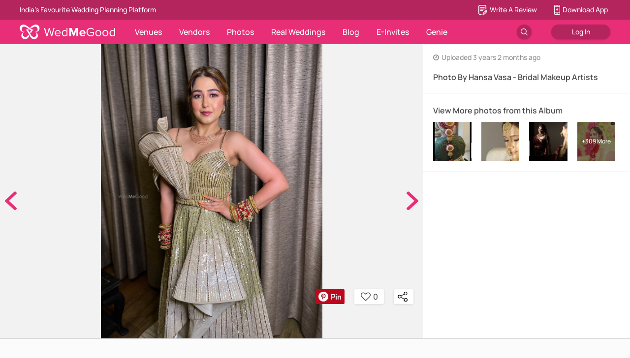

--- FILE ---
content_type: text/html; charset=utf-8
request_url: https://www.wedmegood.com/photos/p-photo-3xxwuvo
body_size: 140514
content:
<!doctype html><html lang="en" xmlns:fb="http://ogp.me/ns/fb#"><head><meta charSet="utf-8"/><meta http-equiv="x-ua-compatible" content="ie=edge"/><meta name="viewport" content="width=device-width, initial-scale=1.0, maximum-scale=1.0, user-scalable=0"/><meta name="google-site-verification" content="nq_1Rdso9b1o3EfBtFa_pGMiTzxftr67g7BQNfGvZ70"/><meta name="facebook-domain-verification" content="akqnzc6nx4jui86lnx5fgk6ek5mqjg"/><meta http-equiv="Accept-CH" content="DPR, Viewport-Width, Width"/><meta property="fb:app_id" content="400046146843075"/><link rel="shortcut icon" href="/favicon.ico"/><link rel="manifest" href="/manifest.json"/><link rel="preconnect" href="https://images.wedmegood.com"/><link rel="preconnect" href="https://images.wedmegood.com" crossOrigin="true"/><title data-react-helmet="true">Photo By Hansa Vasa - Bridal Makeup Artists</title><meta data-react-helmet="true" name="theme-color" content="#e72e77"/><meta data-react-helmet="true" name="description" content="Picture from Hansa Vasa Photo Gallery on WedMeGood. Browse more such photos &amp; get inspiration for your wedding"/><meta data-react-helmet="true" property="og:title" content="Photo By Hansa Vasa - Bridal Makeup Artists"/><meta data-react-helmet="true" property="og:description" content="Picture from Hansa Vasa Photo Gallery on WedMeGood. Browse more such photos &amp; get inspiration for your wedding"/><meta data-react-helmet="true" property="og:image" content="https://image.wedmegood.com/resized/800X/uploads/member/202481/1668070126_image5616.jpg"/><meta data-react-helmet="true" property="og:image:width" content="3024"/><meta data-react-helmet="true" property="og:image:height" content="4032"/><meta data-react-helmet="true" property="og:url" content="https://www.wedmegood.com/photos/p-photo-3xxwuvo"/><meta data-react-helmet="true" property="al:android:url" content="sharesample://story/1234"/><meta data-react-helmet="true" property="al:android:package" content="com.wedmegood.planner"/><meta data-react-helmet="true" property="al:android:app_name" content="WedMeGood"/><meta data-react-helmet="true" property="og:type" name="og:type" content="website"/><link data-react-helmet="true" rel="canonical" href="https://www.wedmegood.com/photos/p-photo-3xxwuvo"/><link data-react-helmet="true" rel="preload" href="https://image.wedmegood.com/resized/1000X/uploads/member/202481/1668070126_image5616.jpg" as="image"/><style data-styled="jguhHf jiFHoM iYScqj ceblZf kwYJoe eEnVvy chCIlW hqFcBv hdBLtj KNsWm" data-styled-version="4.1.1">
/* sc-component-id: sc-bdVaJa */
.jguhHf{font-family:proxima-nova,sans-serif;}
/* sc-component-id: sc-iwsKbI */
.kwYJoe{z-index:99;position:absolute;right:160px;bottom:70px;}.eEnVvy{z-index:99;position:absolute;top:50%;left:10px;}.chCIlW{z-index:99;position:absolute;top:50%;right:10px;}.hqFcBv{z-index:99;position:absolute;}
/* sc-component-id: sc-jzJRlG */
.jiFHoM{display:-webkit-box;display:-webkit-flex;display:-ms-flexbox;display:flex;}.iYScqj{display:-webkit-box;display:-webkit-flex;display:-ms-flexbox;display:flex;background-color:rgba(0,0,0,0.5);-webkit-box-pack:center;-webkit-justify-content:center;-ms-flex-pack:center;justify-content:center;-webkit-align-items:center;-webkit-box-align:center;-ms-flex-align:center;align-items:center;}
/* sc-component-id: sc-kpOJdX */
.hdBLtj{height:30px !important;}
/* sc-component-id: sc-kEYyzF */
.KNsWm{position:relative;}
/* sc-component-id: sc-ibxdXY */
.ceblZf{box-shadow:none;}</style><style id="jss-server-side">.MuiPopover-paper-2 {
  outline: 0;
  position: absolute;
  max-width: calc(100% - 32px);
  min-width: 16px;
  max-height: calc(100% - 32px);
  min-height: 16px;
  overflow-x: hidden;
  overflow-y: auto;
}</style><style data-href="https://images.wedmegood.com/react-frontend-v4/static/css/fontscss.1f8c6caa.chunk.css">@font-face{font-family:Vendor Dashboard Icons;src:url(https://images.wedmegood.com/react-frontend-v4/static/media/vendordashicons.fdf0314e.eot);src:url(https://images.wedmegood.com/react-frontend-v4/static/media/vendordashicons.fdf0314e.eot#iefix) format("embedded-opentype"),url(https://images.wedmegood.com/react-frontend-v4/static/media/vendordashicons.48917c10.ttf) format("truetype"),url(https://images.wedmegood.com/react-frontend-v4/static/media/vendordashicons.eb5d0a18.woff) format("woff"),url(https://images.wedmegood.com/react-frontend-v4/static/media/vendordashicons.168d0440.svg#vendordashicons) format("svg");font-weight:400;font-style:normal}[class*=icon-]{font-family:Vendor Dashboard Icons;speak:none;display:-webkit-box;display:-ms-flexbox;display:flex;-webkit-box-orient:vertical;-webkit-box-direction:normal;-ms-flex-direction:column;flex-direction:column;font-style:normal;font-weight:400;font-variant:normal;text-transform:none;line-height:1;font-size:22px;-webkit-font-smoothing:antialiased;-moz-osx-font-smoothing:grayscale}.icon-location:before{content:"\E600"}.icon-banquets:before{content:"\E601"}.icon-menu:before{content:"\E602"}.icon-widget:before{content:"\E603"}.icon-genieleads:before{content:"\E604"}.icon-calendar:before{content:"\E605"}.icon-statistics:before{content:"\E606"}.icon-rupee:before{content:"\E607"}.icon-membershipplans:before{content:"\E608"}.icon-info:before{content:"\E609"}.icon-albums:before{content:"\E610"}.icon-reviews:before{content:"\E611"}.icon-leads:before{content:"\E612"}.font-sans-serif{font-family:sans-serif!important}.font-manrope{font-family:Manrope,sans-serif}@font-face{font-family:Gilroy;src:url(https://images.wedmegood.com/react-frontend-v4/static/media/Gilroy-Bold.594ae0b1.eot);src:url(https://images.wedmegood.com/react-frontend-v4/static/media/Gilroy-Bold.594ae0b1.eot#iefix) format("embedded-opentype"),url(https://images.wedmegood.com/react-frontend-v4/static/media/Gilroy-Bold.1ec5bc89.woff2) format("woff2"),url(https://images.wedmegood.com/react-frontend-v4/static/media/Gilroy-Bold.4760d517.woff) format("woff"),url(https://images.wedmegood.com/react-frontend-v4/static/media/Gilroy-Bold.411805df.ttf) format("truetype"),url(https://images.wedmegood.com/react-frontend-v4/static/media/Gilroy-Bold.552febb4.svg#Gilroy-Bold) format("svg");font-weight:700;font-style:normal;font-display:swap}@font-face{font-family:Gilroy;src:url(https://images.wedmegood.com/react-frontend-v4/static/media/Gilroy-Medium.660eb5a5.eot);src:url(https://images.wedmegood.com/react-frontend-v4/static/media/Gilroy-Medium.660eb5a5.eot#iefix) format("embedded-opentype"),url(https://images.wedmegood.com/react-frontend-v4/static/media/Gilroy-Medium.af364234.woff2) format("woff2"),url(https://images.wedmegood.com/react-frontend-v4/static/media/Gilroy-Medium.cf8f0a30.woff) format("woff"),url(https://images.wedmegood.com/react-frontend-v4/static/media/Gilroy-Medium.6557133e.ttf) format("truetype"),url(https://images.wedmegood.com/react-frontend-v4/static/media/Gilroy-Medium.afe4382c.svg#Gilroy-Medium) format("svg");font-weight:500;font-style:normal;font-display:swap}@font-face{font-family:Gilroy;src:url(https://images.wedmegood.com/react-frontend-v4/static/media/Gilroy-Regular.f529e1bd.eot);src:url(https://images.wedmegood.com/react-frontend-v4/static/media/Gilroy-Regular.f529e1bd.eot#iefix) format("embedded-opentype"),url(https://images.wedmegood.com/react-frontend-v4/static/media/Gilroy-Regular.08bbb75e.woff2) format("woff2"),url(https://images.wedmegood.com/react-frontend-v4/static/media/Gilroy-Regular.381bcfdf.woff) format("woff"),url(https://images.wedmegood.com/react-frontend-v4/static/media/Gilroy-Regular.b4c19017.ttf) format("truetype"),url(https://images.wedmegood.com/react-frontend-v4/static/media/Gilroy-Regular.36bce2e1.svg#Gilroy-Regular) format("svg");font-weight:400;font-style:normal;font-display:swap}@media(max-width:991px){}</style><style data-href="https://images.wedmegood.com/react-frontend-v4/static/css/fontsnewcss.2e66a8c2.chunk.css">@font-face{font-family:made-in-china;src:url(https://images.wedmegood.com/frontend-build/fonts/made-in-china/MadeinChina.woff2) format("woff2"),url(https://images.wedmegood.com/frontend-build/fonts/made-in-china/MadeinChina.woff) format("woff"),url(https://images.wedmegood.com/frontend-build/fonts/made-in-china/MadeinChina.otf) format("opentype");font-style:normal;font-weight:400;font-display:swap}@font-face{font-family:FontAwesome;src:url(https://images.wedmegood.com/frontend-build/font-awesome/fonts/fontawesome-webfont.eot?v=4.7.0);src:url(https://images.wedmegood.com/frontend-build/font-awesome/fonts/fontawesome-webfont.eot#iefix&v=4.7.0) format("embedded-opentype"),url(https://images.wedmegood.com/frontend-build/font-awesome/fonts/fontawesome-webfont.woff2?v=4.7.0) format("woff2"),url(https://images.wedmegood.com/frontend-build/font-awesome/fonts/fontawesome-webfont.woff?v=4.7.0) format("woff"),url(https://images.wedmegood.com/frontend-build/font-awesome/fonts/fontawesome-webfont.ttf?v=4.7.0) format("truetype"),url(https://images.wedmegood.com/frontend-build/font-awesome/fonts/fontawesome-webfont.svg?v=4.7.0#fontawesomeregular) format("svg");font-weight:400;font-style:normal;font-display:swap}.fa{display:inline-block;font:normal normal normal 14px/1 FontAwesome;font-size:inherit;text-rendering:auto;-webkit-font-smoothing:antialiased;-moz-osx-font-smoothing:grayscale}.fa-lg{font-size:1.33333333em;line-height:.75em;vertical-align:-15%}.fa-2x{font-size:2em}.fa-3x{font-size:3em}.fa-4x{font-size:4em}.fa-5x{font-size:5em}.fa-fw{width:1.28571429em;text-align:center}.fa-ul{padding-left:0;margin-left:2.14285714em;list-style-type:none}.fa-ul>li{position:relative}.fa-li{position:absolute;left:-2.14285714em;width:2.14285714em;top:.14285714em;text-align:center}.fa-li.fa-lg{left:-1.85714286em}.fa-border{padding:.2em .25em .15em;border:.08em solid #eee;border-radius:.1em}.fa-pull-left{float:left}.fa-pull-right{float:right}.fa.fa-pull-left{margin-right:.3em}.fa.fa-pull-right{margin-left:.3em}.pull-right{float:right}.pull-left{float:left}.fa.pull-left{margin-right:.3em}.fa.pull-right{margin-left:.3em}.fa-spin{-webkit-animation:fa-spin 2s linear infinite;animation:fa-spin 2s linear infinite}.fa-pulse{-webkit-animation:fa-spin 1s steps(8) infinite;animation:fa-spin 1s steps(8) infinite}@-webkit-keyframes fa-spin{0%{-webkit-transform:rotate(0deg);transform:rotate(0deg)}to{-webkit-transform:rotate(359deg);transform:rotate(359deg)}}@keyframes fa-spin{0%{-webkit-transform:rotate(0deg);transform:rotate(0deg)}to{-webkit-transform:rotate(359deg);transform:rotate(359deg)}}.fa-rotate-90{-ms-filter:"progid:DXImageTransform.Microsoft.BasicImage(rotation=1)";-webkit-transform:rotate(90deg);transform:rotate(90deg)}.fa-rotate-180{-ms-filter:"progid:DXImageTransform.Microsoft.BasicImage(rotation=2)";-webkit-transform:rotate(180deg);transform:rotate(180deg)}.fa-rotate-270{-ms-filter:"progid:DXImageTransform.Microsoft.BasicImage(rotation=3)";-webkit-transform:rotate(270deg);transform:rotate(270deg)}.fa-flip-horizontal{-ms-filter:"progid:DXImageTransform.Microsoft.BasicImage(rotation=0, mirror=1)";-webkit-transform:scaleX(-1);transform:scaleX(-1)}.fa-flip-vertical{-ms-filter:"progid:DXImageTransform.Microsoft.BasicImage(rotation=2, mirror=1)";-webkit-transform:scaleY(-1);transform:scaleY(-1)}:root .fa-flip-horizontal,:root .fa-flip-vertical,:root .fa-rotate-90,:root .fa-rotate-180,:root .fa-rotate-270{-webkit-filter:none;filter:none}.fa-stack{position:relative;display:inline-block;width:2em;height:2em;line-height:2em;vertical-align:middle}.fa-stack-1x,.fa-stack-2x{position:absolute;left:0;width:100%;text-align:center}.fa-stack-1x{line-height:inherit}.fa-stack-2x{font-size:2em}.fa-inverse{color:#fff}.fa-glass:before{content:"\F000"}.fa-music:before{content:"\F001"}.fa-search:before{content:"\F002"}.fa-envelope-o:before{content:"\F003"}.fa-heart:before{content:"\F004"}.fa-star:before{content:"\F005"}.fa-star-o:before{content:"\F006"}.fa-user:before{content:"\F007"}.fa-film:before{content:"\F008"}.fa-th-large:before{content:"\F009"}.fa-th:before{content:"\F00A"}.fa-th-list:before{content:"\F00B"}.fa-check:before{content:"\F00C"}.fa-close:before,.fa-remove:before,.fa-times:before{content:"\F00D"}.fa-search-plus:before{content:"\F00E"}.fa-search-minus:before{content:"\F010"}.fa-power-off:before{content:"\F011"}.fa-signal:before{content:"\F012"}.fa-cog:before,.fa-gear:before{content:"\F013"}.fa-trash-o:before{content:"\F014"}.fa-home:before{content:"\F015"}.fa-file-o:before{content:"\F016"}.fa-clock-o:before{content:"\F017"}.fa-road:before{content:"\F018"}.fa-download:before{content:"\F019"}.fa-arrow-circle-o-down:before{content:"\F01A"}.fa-arrow-circle-o-up:before{content:"\F01B"}.fa-inbox:before{content:"\F01C"}.fa-play-circle-o:before{content:"\F01D"}.fa-repeat:before,.fa-rotate-right:before{content:"\F01E"}.fa-refresh:before{content:"\F021"}.fa-list-alt:before{content:"\F022"}.fa-lock:before{content:"\F023"}.fa-flag:before{content:"\F024"}.fa-headphones:before{content:"\F025"}.fa-volume-off:before{content:"\F026"}.fa-volume-down:before{content:"\F027"}.fa-volume-up:before{content:"\F028"}.fa-qrcode:before{content:"\F029"}.fa-barcode:before{content:"\F02A"}.fa-tag:before{content:"\F02B"}.fa-tags:before{content:"\F02C"}.fa-book:before{content:"\F02D"}.fa-bookmark:before{content:"\F02E"}.fa-print:before{content:"\F02F"}.fa-camera:before{content:"\F030"}.fa-font:before{content:"\F031"}.fa-bold:before{content:"\F032"}.fa-italic:before{content:"\F033"}.fa-text-height:before{content:"\F034"}.fa-text-width:before{content:"\F035"}.fa-align-left:before{content:"\F036"}.fa-align-center:before{content:"\F037"}.fa-align-right:before{content:"\F038"}.fa-align-justify:before{content:"\F039"}.fa-list:before{content:"\F03A"}.fa-dedent:before,.fa-outdent:before{content:"\F03B"}.fa-indent:before{content:"\F03C"}.fa-video-camera:before{content:"\F03D"}.fa-image:before,.fa-photo:before,.fa-picture-o:before{content:"\F03E"}.fa-pencil:before{content:"\F040"}.fa-map-marker:before{content:"\F041"}.fa-adjust:before{content:"\F042"}.fa-tint:before{content:"\F043"}.fa-edit:before,.fa-pencil-square-o:before{content:"\F044"}.fa-share-square-o:before{content:"\F045"}.fa-check-square-o:before{content:"\F046"}.fa-arrows:before{content:"\F047"}.fa-step-backward:before{content:"\F048"}.fa-fast-backward:before{content:"\F049"}.fa-backward:before{content:"\F04A"}.fa-play:before{content:"\F04B"}.fa-pause:before{content:"\F04C"}.fa-stop:before{content:"\F04D"}.fa-forward:before{content:"\F04E"}.fa-fast-forward:before{content:"\F050"}.fa-step-forward:before{content:"\F051"}.fa-eject:before{content:"\F052"}.fa-chevron-left:before{content:"\F053"}.fa-chevron-right:before{content:"\F054"}.fa-plus-circle:before{content:"\F055"}.fa-minus-circle:before{content:"\F056"}.fa-times-circle:before{content:"\F057"}.fa-check-circle:before{content:"\F058"}.fa-question-circle:before{content:"\F059"}.fa-info-circle:before{content:"\F05A"}.fa-crosshairs:before{content:"\F05B"}.fa-times-circle-o:before{content:"\F05C"}.fa-check-circle-o:before{content:"\F05D"}.fa-ban:before{content:"\F05E"}.fa-arrow-left:before{content:"\F060"}.fa-arrow-right:before{content:"\F061"}.fa-arrow-up:before{content:"\F062"}.fa-arrow-down:before{content:"\F063"}.fa-mail-forward:before,.fa-share:before{content:"\F064"}.fa-expand:before{content:"\F065"}.fa-compress:before{content:"\F066"}.fa-plus:before{content:"\F067"}.fa-minus:before{content:"\F068"}.fa-asterisk:before{content:"\F069"}.fa-exclamation-circle:before{content:"\F06A"}.fa-gift:before{content:"\F06B"}.fa-leaf:before{content:"\F06C"}.fa-fire:before{content:"\F06D"}.fa-eye:before{content:"\F06E"}.fa-eye-slash:before{content:"\F070"}.fa-exclamation-triangle:before,.fa-warning:before{content:"\F071"}.fa-plane:before{content:"\F072"}.fa-calendar:before{content:"\F073"}.fa-random:before{content:"\F074"}.fa-comment:before{content:"\F075"}.fa-magnet:before{content:"\F076"}.fa-chevron-up:before{content:"\F077"}.fa-chevron-down:before{content:"\F078"}.fa-retweet:before{content:"\F079"}.fa-shopping-cart:before{content:"\F07A"}.fa-folder:before{content:"\F07B"}.fa-folder-open:before{content:"\F07C"}.fa-arrows-v:before{content:"\F07D"}.fa-arrows-h:before{content:"\F07E"}.fa-bar-chart-o:before,.fa-bar-chart:before{content:"\F080"}.fa-twitter-square:before{content:"\F081"}.fa-facebook-square:before{content:"\F082"}.fa-camera-retro:before{content:"\F083"}.fa-key:before{content:"\F084"}.fa-cogs:before,.fa-gears:before{content:"\F085"}.fa-comments:before{content:"\F086"}.fa-thumbs-o-up:before{content:"\F087"}.fa-thumbs-o-down:before{content:"\F088"}.fa-star-half:before{content:"\F089"}.fa-heart-o:before{content:"\F08A"}.fa-sign-out:before{content:"\F08B"}.fa-linkedin-square:before{content:"\F08C"}.fa-thumb-tack:before{content:"\F08D"}.fa-external-link:before{content:"\F08E"}.fa-sign-in:before{content:"\F090"}.fa-trophy:before{content:"\F091"}.fa-github-square:before{content:"\F092"}.fa-upload:before{content:"\F093"}.fa-lemon-o:before{content:"\F094"}.fa-phone:before{content:"\F095"}.fa-square-o:before{content:"\F096"}.fa-bookmark-o:before{content:"\F097"}.fa-phone-square:before{content:"\F098"}.fa-twitter:before{content:"\F099"}.fa-facebook-f:before,.fa-facebook:before{content:"\F09A"}.fa-github:before{content:"\F09B"}.fa-unlock:before{content:"\F09C"}.fa-credit-card:before{content:"\F09D"}.fa-feed:before,.fa-rss:before{content:"\F09E"}.fa-hdd-o:before{content:"\F0A0"}.fa-bullhorn:before{content:"\F0A1"}.fa-bell:before{content:"\F0F3"}.fa-certificate:before{content:"\F0A3"}.fa-hand-o-right:before{content:"\F0A4"}.fa-hand-o-left:before{content:"\F0A5"}.fa-hand-o-up:before{content:"\F0A6"}.fa-hand-o-down:before{content:"\F0A7"}.fa-arrow-circle-left:before{content:"\F0A8"}.fa-arrow-circle-right:before{content:"\F0A9"}.fa-arrow-circle-up:before{content:"\F0AA"}.fa-arrow-circle-down:before{content:"\F0AB"}.fa-globe:before{content:"\F0AC"}.fa-wrench:before{content:"\F0AD"}.fa-tasks:before{content:"\F0AE"}.fa-filter:before{content:"\F0B0"}.fa-briefcase:before{content:"\F0B1"}.fa-arrows-alt:before{content:"\F0B2"}.fa-group:before,.fa-users:before{content:"\F0C0"}.fa-chain:before,.fa-link:before{content:"\F0C1"}.fa-cloud:before{content:"\F0C2"}.fa-flask:before{content:"\F0C3"}.fa-cut:before,.fa-scissors:before{content:"\F0C4"}.fa-copy:before,.fa-files-o:before{content:"\F0C5"}.fa-paperclip:before{content:"\F0C6"}.fa-floppy-o:before,.fa-save:before{content:"\F0C7"}.fa-square:before{content:"\F0C8"}.fa-bars:before,.fa-navicon:before,.fa-reorder:before{content:"\F0C9"}.fa-list-ul:before{content:"\F0CA"}.fa-list-ol:before{content:"\F0CB"}.fa-strikethrough:before{content:"\F0CC"}.fa-underline:before{content:"\F0CD"}.fa-table:before{content:"\F0CE"}.fa-magic:before{content:"\F0D0"}.fa-truck:before{content:"\F0D1"}.fa-pinterest:before{content:"\F0D2"}.fa-pinterest-square:before{content:"\F0D3"}.fa-google-plus-square:before{content:"\F0D4"}.fa-google-plus:before{content:"\F0D5"}.fa-money:before{content:"\F0D6"}.fa-caret-down:before{content:"\F0D7"}.fa-caret-up:before{content:"\F0D8"}.fa-caret-left:before{content:"\F0D9"}.fa-caret-right:before{content:"\F0DA"}.fa-columns:before{content:"\F0DB"}.fa-sort:before,.fa-unsorted:before{content:"\F0DC"}.fa-sort-desc:before,.fa-sort-down:before{content:"\F0DD"}.fa-sort-asc:before,.fa-sort-up:before{content:"\F0DE"}.fa-envelope:before{content:"\F0E0"}.fa-linkedin:before{content:"\F0E1"}.fa-rotate-left:before,.fa-undo:before{content:"\F0E2"}.fa-gavel:before,.fa-legal:before{content:"\F0E3"}.fa-dashboard:before,.fa-tachometer:before{content:"\F0E4"}.fa-comment-o:before{content:"\F0E5"}.fa-comments-o:before{content:"\F0E6"}.fa-bolt:before,.fa-flash:before{content:"\F0E7"}.fa-sitemap:before{content:"\F0E8"}.fa-umbrella:before{content:"\F0E9"}.fa-clipboard:before,.fa-paste:before{content:"\F0EA"}.fa-lightbulb-o:before{content:"\F0EB"}.fa-exchange:before{content:"\F0EC"}.fa-cloud-download:before{content:"\F0ED"}.fa-cloud-upload:before{content:"\F0EE"}.fa-user-md:before{content:"\F0F0"}.fa-stethoscope:before{content:"\F0F1"}.fa-suitcase:before{content:"\F0F2"}.fa-bell-o:before{content:"\F0A2"}.fa-coffee:before{content:"\F0F4"}.fa-cutlery:before{content:"\F0F5"}.fa-file-text-o:before{content:"\F0F6"}.fa-building-o:before{content:"\F0F7"}.fa-hospital-o:before{content:"\F0F8"}.fa-ambulance:before{content:"\F0F9"}.fa-medkit:before{content:"\F0FA"}.fa-fighter-jet:before{content:"\F0FB"}.fa-beer:before{content:"\F0FC"}.fa-h-square:before{content:"\F0FD"}.fa-plus-square:before{content:"\F0FE"}.fa-angle-double-left:before{content:"\F100"}.fa-angle-double-right:before{content:"\F101"}.fa-angle-double-up:before{content:"\F102"}.fa-angle-double-down:before{content:"\F103"}.fa-angle-left:before{content:"\F104"}.fa-angle-right:before{content:"\F105"}.fa-angle-up:before{content:"\F106"}.fa-angle-down:before{content:"\F107"}.fa-desktop:before{content:"\F108"}.fa-laptop:before{content:"\F109"}.fa-tablet:before{content:"\F10A"}.fa-mobile-phone:before,.fa-mobile:before{content:"\F10B"}.fa-circle-o:before{content:"\F10C"}.fa-quote-left:before{content:"\F10D"}.fa-quote-right:before{content:"\F10E"}.fa-spinner:before{content:"\F110"}.fa-circle:before{content:"\F111"}.fa-mail-reply:before,.fa-reply:before{content:"\F112"}.fa-github-alt:before{content:"\F113"}.fa-folder-o:before{content:"\F114"}.fa-folder-open-o:before{content:"\F115"}.fa-smile-o:before{content:"\F118"}.fa-frown-o:before{content:"\F119"}.fa-meh-o:before{content:"\F11A"}.fa-gamepad:before{content:"\F11B"}.fa-keyboard-o:before{content:"\F11C"}.fa-flag-o:before{content:"\F11D"}.fa-flag-checkered:before{content:"\F11E"}.fa-terminal:before{content:"\F120"}.fa-code:before{content:"\F121"}.fa-mail-reply-all:before,.fa-reply-all:before{content:"\F122"}.fa-star-half-empty:before,.fa-star-half-full:before,.fa-star-half-o:before{content:"\F123"}.fa-location-arrow:before{content:"\F124"}.fa-crop:before{content:"\F125"}.fa-code-fork:before{content:"\F126"}.fa-chain-broken:before,.fa-unlink:before{content:"\F127"}.fa-question:before{content:"\F128"}.fa-info:before{content:"\F129"}.fa-exclamation:before{content:"\F12A"}.fa-superscript:before{content:"\F12B"}.fa-subscript:before{content:"\F12C"}.fa-eraser:before{content:"\F12D"}.fa-puzzle-piece:before{content:"\F12E"}.fa-microphone:before{content:"\F130"}.fa-microphone-slash:before{content:"\F131"}.fa-shield:before{content:"\F132"}.fa-calendar-o:before{content:"\F133"}.fa-fire-extinguisher:before{content:"\F134"}.fa-rocket:before{content:"\F135"}.fa-maxcdn:before{content:"\F136"}.fa-chevron-circle-left:before{content:"\F137"}.fa-chevron-circle-right:before{content:"\F138"}.fa-chevron-circle-up:before{content:"\F139"}.fa-chevron-circle-down:before{content:"\F13A"}.fa-html5:before{content:"\F13B"}.fa-css3:before{content:"\F13C"}.fa-anchor:before{content:"\F13D"}.fa-unlock-alt:before{content:"\F13E"}.fa-bullseye:before{content:"\F140"}.fa-ellipsis-h:before{content:"\F141"}.fa-ellipsis-v:before{content:"\F142"}.fa-rss-square:before{content:"\F143"}.fa-play-circle:before{content:"\F144"}.fa-ticket:before{content:"\F145"}.fa-minus-square:before{content:"\F146"}.fa-minus-square-o:before{content:"\F147"}.fa-level-up:before{content:"\F148"}.fa-level-down:before{content:"\F149"}.fa-check-square:before{content:"\F14A"}.fa-pencil-square:before{content:"\F14B"}.fa-external-link-square:before{content:"\F14C"}.fa-share-square:before{content:"\F14D"}.fa-compass:before{content:"\F14E"}.fa-caret-square-o-down:before,.fa-toggle-down:before{content:"\F150"}.fa-caret-square-o-up:before,.fa-toggle-up:before{content:"\F151"}.fa-caret-square-o-right:before,.fa-toggle-right:before{content:"\F152"}.fa-eur:before,.fa-euro:before{content:"\F153"}.fa-gbp:before{content:"\F154"}.fa-dollar:before,.fa-usd:before{content:"\F155"}.fa-inr:before,.fa-rupee:before{content:"\F156"}.fa-cny:before,.fa-jpy:before,.fa-rmb:before,.fa-yen:before{content:"\F157"}.fa-rouble:before,.fa-rub:before,.fa-ruble:before{content:"\F158"}.fa-krw:before,.fa-won:before{content:"\F159"}.fa-bitcoin:before,.fa-btc:before{content:"\F15A"}.fa-file:before{content:"\F15B"}.fa-file-text:before{content:"\F15C"}.fa-sort-alpha-asc:before{content:"\F15D"}.fa-sort-alpha-desc:before{content:"\F15E"}.fa-sort-amount-asc:before{content:"\F160"}.fa-sort-amount-desc:before{content:"\F161"}.fa-sort-numeric-asc:before{content:"\F162"}.fa-sort-numeric-desc:before{content:"\F163"}.fa-thumbs-up:before{content:"\F164"}.fa-thumbs-down:before{content:"\F165"}.fa-youtube-square:before{content:"\F166"}.fa-youtube:before{content:"\F167"}.fa-xing:before{content:"\F168"}.fa-xing-square:before{content:"\F169"}.fa-youtube-play:before{content:"\F16A"}.fa-dropbox:before{content:"\F16B"}.fa-stack-overflow:before{content:"\F16C"}.fa-instagram:before{content:"\F16D"}.fa-flickr:before{content:"\F16E"}.fa-adn:before{content:"\F170"}.fa-bitbucket:before{content:"\F171"}.fa-bitbucket-square:before{content:"\F172"}.fa-tumblr:before{content:"\F173"}.fa-tumblr-square:before{content:"\F174"}.fa-long-arrow-down:before{content:"\F175"}.fa-long-arrow-up:before{content:"\F176"}.fa-long-arrow-left:before{content:"\F177"}.fa-long-arrow-right:before{content:"\F178"}.fa-apple:before{content:"\F179"}.fa-windows:before{content:"\F17A"}.fa-android:before{content:"\F17B"}.fa-linux:before{content:"\F17C"}.fa-dribbble:before{content:"\F17D"}.fa-skype:before{content:"\F17E"}.fa-foursquare:before{content:"\F180"}.fa-trello:before{content:"\F181"}.fa-female:before{content:"\F182"}.fa-male:before{content:"\F183"}.fa-gittip:before,.fa-gratipay:before{content:"\F184"}.fa-sun-o:before{content:"\F185"}.fa-moon-o:before{content:"\F186"}.fa-archive:before{content:"\F187"}.fa-bug:before{content:"\F188"}.fa-vk:before{content:"\F189"}.fa-weibo:before{content:"\F18A"}.fa-renren:before{content:"\F18B"}.fa-pagelines:before{content:"\F18C"}.fa-stack-exchange:before{content:"\F18D"}.fa-arrow-circle-o-right:before{content:"\F18E"}.fa-arrow-circle-o-left:before{content:"\F190"}.fa-caret-square-o-left:before,.fa-toggle-left:before{content:"\F191"}.fa-dot-circle-o:before{content:"\F192"}.fa-wheelchair:before{content:"\F193"}.fa-vimeo-square:before{content:"\F194"}.fa-try:before,.fa-turkish-lira:before{content:"\F195"}.fa-plus-square-o:before{content:"\F196"}.fa-space-shuttle:before{content:"\F197"}.fa-slack:before{content:"\F198"}.fa-envelope-square:before{content:"\F199"}.fa-wordpress:before{content:"\F19A"}.fa-openid:before{content:"\F19B"}.fa-bank:before,.fa-institution:before,.fa-university:before{content:"\F19C"}.fa-graduation-cap:before,.fa-mortar-board:before{content:"\F19D"}.fa-yahoo:before{content:"\F19E"}.fa-google:before{content:"\F1A0"}.fa-reddit:before{content:"\F1A1"}.fa-reddit-square:before{content:"\F1A2"}.fa-stumbleupon-circle:before{content:"\F1A3"}.fa-stumbleupon:before{content:"\F1A4"}.fa-delicious:before{content:"\F1A5"}.fa-digg:before{content:"\F1A6"}.fa-pied-piper-pp:before{content:"\F1A7"}.fa-pied-piper-alt:before{content:"\F1A8"}.fa-drupal:before{content:"\F1A9"}.fa-joomla:before{content:"\F1AA"}.fa-language:before{content:"\F1AB"}.fa-fax:before{content:"\F1AC"}.fa-building:before{content:"\F1AD"}.fa-child:before{content:"\F1AE"}.fa-paw:before{content:"\F1B0"}.fa-spoon:before{content:"\F1B1"}.fa-cube:before{content:"\F1B2"}.fa-cubes:before{content:"\F1B3"}.fa-behance:before{content:"\F1B4"}.fa-behance-square:before{content:"\F1B5"}.fa-steam:before{content:"\F1B6"}.fa-steam-square:before{content:"\F1B7"}.fa-recycle:before{content:"\F1B8"}.fa-automobile:before,.fa-car:before{content:"\F1B9"}.fa-cab:before,.fa-taxi:before{content:"\F1BA"}.fa-tree:before{content:"\F1BB"}.fa-spotify:before{content:"\F1BC"}.fa-deviantart:before{content:"\F1BD"}.fa-soundcloud:before{content:"\F1BE"}.fa-database:before{content:"\F1C0"}.fa-file-pdf-o:before{content:"\F1C1"}.fa-file-word-o:before{content:"\F1C2"}.fa-file-excel-o:before{content:"\F1C3"}.fa-file-powerpoint-o:before{content:"\F1C4"}.fa-file-image-o:before,.fa-file-photo-o:before,.fa-file-picture-o:before{content:"\F1C5"}.fa-file-archive-o:before,.fa-file-zip-o:before{content:"\F1C6"}.fa-file-audio-o:before,.fa-file-sound-o:before{content:"\F1C7"}.fa-file-movie-o:before,.fa-file-video-o:before{content:"\F1C8"}.fa-file-code-o:before{content:"\F1C9"}.fa-vine:before{content:"\F1CA"}.fa-codepen:before{content:"\F1CB"}.fa-jsfiddle:before{content:"\F1CC"}.fa-life-bouy:before,.fa-life-buoy:before,.fa-life-ring:before,.fa-life-saver:before,.fa-support:before{content:"\F1CD"}.fa-circle-o-notch:before{content:"\F1CE"}.fa-ra:before,.fa-rebel:before,.fa-resistance:before{content:"\F1D0"}.fa-empire:before,.fa-ge:before{content:"\F1D1"}.fa-git-square:before{content:"\F1D2"}.fa-git:before{content:"\F1D3"}.fa-hacker-news:before,.fa-y-combinator-square:before,.fa-yc-square:before{content:"\F1D4"}.fa-tencent-weibo:before{content:"\F1D5"}.fa-qq:before{content:"\F1D6"}.fa-wechat:before,.fa-weixin:before{content:"\F1D7"}.fa-paper-plane:before,.fa-send:before{content:"\F1D8"}.fa-paper-plane-o:before,.fa-send-o:before{content:"\F1D9"}.fa-history:before{content:"\F1DA"}.fa-circle-thin:before{content:"\F1DB"}.fa-header:before{content:"\F1DC"}.fa-paragraph:before{content:"\F1DD"}.fa-sliders:before{content:"\F1DE"}.fa-share-alt:before{content:"\F1E0"}.fa-share-alt-square:before{content:"\F1E1"}.fa-bomb:before{content:"\F1E2"}.fa-futbol-o:before,.fa-soccer-ball-o:before{content:"\F1E3"}.fa-tty:before{content:"\F1E4"}.fa-binoculars:before{content:"\F1E5"}.fa-plug:before{content:"\F1E6"}.fa-slideshare:before{content:"\F1E7"}.fa-twitch:before{content:"\F1E8"}.fa-yelp:before{content:"\F1E9"}.fa-newspaper-o:before{content:"\F1EA"}.fa-wifi:before{content:"\F1EB"}.fa-calculator:before{content:"\F1EC"}.fa-paypal:before{content:"\F1ED"}.fa-google-wallet:before{content:"\F1EE"}.fa-cc-visa:before{content:"\F1F0"}.fa-cc-mastercard:before{content:"\F1F1"}.fa-cc-discover:before{content:"\F1F2"}.fa-cc-amex:before{content:"\F1F3"}.fa-cc-paypal:before{content:"\F1F4"}.fa-cc-stripe:before{content:"\F1F5"}.fa-bell-slash:before{content:"\F1F6"}.fa-bell-slash-o:before{content:"\F1F7"}.fa-trash:before{content:"\F1F8"}.fa-copyright:before{content:"\F1F9"}.fa-at:before{content:"\F1FA"}.fa-eyedropper:before{content:"\F1FB"}.fa-paint-brush:before{content:"\F1FC"}.fa-birthday-cake:before{content:"\F1FD"}.fa-area-chart:before{content:"\F1FE"}.fa-pie-chart:before{content:"\F200"}.fa-line-chart:before{content:"\F201"}.fa-lastfm:before{content:"\F202"}.fa-lastfm-square:before{content:"\F203"}.fa-toggle-off:before{content:"\F204"}.fa-toggle-on:before{content:"\F205"}.fa-bicycle:before{content:"\F206"}.fa-bus:before{content:"\F207"}.fa-ioxhost:before{content:"\F208"}.fa-angellist:before{content:"\F209"}.fa-cc:before{content:"\F20A"}.fa-ils:before,.fa-shekel:before,.fa-sheqel:before{content:"\F20B"}.fa-meanpath:before{content:"\F20C"}.fa-buysellads:before{content:"\F20D"}.fa-connectdevelop:before{content:"\F20E"}.fa-dashcube:before{content:"\F210"}.fa-forumbee:before{content:"\F211"}.fa-leanpub:before{content:"\F212"}.fa-sellsy:before{content:"\F213"}.fa-shirtsinbulk:before{content:"\F214"}.fa-simplybuilt:before{content:"\F215"}.fa-skyatlas:before{content:"\F216"}.fa-cart-plus:before{content:"\F217"}.fa-cart-arrow-down:before{content:"\F218"}.fa-diamond:before{content:"\F219"}.fa-ship:before{content:"\F21A"}.fa-user-secret:before{content:"\F21B"}.fa-motorcycle:before{content:"\F21C"}.fa-street-view:before{content:"\F21D"}.fa-heartbeat:before{content:"\F21E"}.fa-venus:before{content:"\F221"}.fa-mars:before{content:"\F222"}.fa-mercury:before{content:"\F223"}.fa-intersex:before,.fa-transgender:before{content:"\F224"}.fa-transgender-alt:before{content:"\F225"}.fa-venus-double:before{content:"\F226"}.fa-mars-double:before{content:"\F227"}.fa-venus-mars:before{content:"\F228"}.fa-mars-stroke:before{content:"\F229"}.fa-mars-stroke-v:before{content:"\F22A"}.fa-mars-stroke-h:before{content:"\F22B"}.fa-neuter:before{content:"\F22C"}.fa-genderless:before{content:"\F22D"}.fa-facebook-official:before{content:"\F230"}.fa-pinterest-p:before{content:"\F231"}.fa-whatsapp:before{content:"\F232"}.fa-server:before{content:"\F233"}.fa-user-plus:before{content:"\F234"}.fa-user-times:before{content:"\F235"}.fa-bed:before,.fa-hotel:before{content:"\F236"}.fa-viacoin:before{content:"\F237"}.fa-train:before{content:"\F238"}.fa-subway:before{content:"\F239"}.fa-medium:before{content:"\F23A"}.fa-y-combinator:before,.fa-yc:before{content:"\F23B"}.fa-optin-monster:before{content:"\F23C"}.fa-opencart:before{content:"\F23D"}.fa-expeditedssl:before{content:"\F23E"}.fa-battery-4:before,.fa-battery-full:before,.fa-battery:before{content:"\F240"}.fa-battery-3:before,.fa-battery-three-quarters:before{content:"\F241"}.fa-battery-2:before,.fa-battery-half:before{content:"\F242"}.fa-battery-1:before,.fa-battery-quarter:before{content:"\F243"}.fa-battery-0:before,.fa-battery-empty:before{content:"\F244"}.fa-mouse-pointer:before{content:"\F245"}.fa-i-cursor:before{content:"\F246"}.fa-object-group:before{content:"\F247"}.fa-object-ungroup:before{content:"\F248"}.fa-sticky-note:before{content:"\F249"}.fa-sticky-note-o:before{content:"\F24A"}.fa-cc-jcb:before{content:"\F24B"}.fa-cc-diners-club:before{content:"\F24C"}.fa-clone:before{content:"\F24D"}.fa-balance-scale:before{content:"\F24E"}.fa-hourglass-o:before{content:"\F250"}.fa-hourglass-1:before,.fa-hourglass-start:before{content:"\F251"}.fa-hourglass-2:before,.fa-hourglass-half:before{content:"\F252"}.fa-hourglass-3:before,.fa-hourglass-end:before{content:"\F253"}.fa-hourglass:before{content:"\F254"}.fa-hand-grab-o:before,.fa-hand-rock-o:before{content:"\F255"}.fa-hand-paper-o:before,.fa-hand-stop-o:before{content:"\F256"}.fa-hand-scissors-o:before{content:"\F257"}.fa-hand-lizard-o:before{content:"\F258"}.fa-hand-spock-o:before{content:"\F259"}.fa-hand-pointer-o:before{content:"\F25A"}.fa-hand-peace-o:before{content:"\F25B"}.fa-trademark:before{content:"\F25C"}.fa-registered:before{content:"\F25D"}.fa-creative-commons:before{content:"\F25E"}.fa-gg:before{content:"\F260"}.fa-gg-circle:before{content:"\F261"}.fa-tripadvisor:before{content:"\F262"}.fa-odnoklassniki:before{content:"\F263"}.fa-odnoklassniki-square:before{content:"\F264"}.fa-get-pocket:before{content:"\F265"}.fa-wikipedia-w:before{content:"\F266"}.fa-safari:before{content:"\F267"}.fa-chrome:before{content:"\F268"}.fa-firefox:before{content:"\F269"}.fa-opera:before{content:"\F26A"}.fa-internet-explorer:before{content:"\F26B"}.fa-television:before,.fa-tv:before{content:"\F26C"}.fa-contao:before{content:"\F26D"}.fa-500px:before{content:"\F26E"}.fa-amazon:before{content:"\F270"}.fa-calendar-plus-o:before{content:"\F271"}.fa-calendar-minus-o:before{content:"\F272"}.fa-calendar-times-o:before{content:"\F273"}.fa-calendar-check-o:before{content:"\F274"}.fa-industry:before{content:"\F275"}.fa-map-pin:before{content:"\F276"}.fa-map-signs:before{content:"\F277"}.fa-map-o:before{content:"\F278"}.fa-map:before{content:"\F279"}.fa-commenting:before{content:"\F27A"}.fa-commenting-o:before{content:"\F27B"}.fa-houzz:before{content:"\F27C"}.fa-vimeo:before{content:"\F27D"}.fa-black-tie:before{content:"\F27E"}.fa-fonticons:before{content:"\F280"}.fa-reddit-alien:before{content:"\F281"}.fa-edge:before{content:"\F282"}.fa-credit-card-alt:before{content:"\F283"}.fa-codiepie:before{content:"\F284"}.fa-modx:before{content:"\F285"}.fa-fort-awesome:before{content:"\F286"}.fa-usb:before{content:"\F287"}.fa-product-hunt:before{content:"\F288"}.fa-mixcloud:before{content:"\F289"}.fa-scribd:before{content:"\F28A"}.fa-pause-circle:before{content:"\F28B"}.fa-pause-circle-o:before{content:"\F28C"}.fa-stop-circle:before{content:"\F28D"}.fa-stop-circle-o:before{content:"\F28E"}.fa-shopping-bag:before{content:"\F290"}.fa-shopping-basket:before{content:"\F291"}.fa-hashtag:before{content:"\F292"}.fa-bluetooth:before{content:"\F293"}.fa-bluetooth-b:before{content:"\F294"}.fa-percent:before{content:"\F295"}.fa-gitlab:before{content:"\F296"}.fa-wpbeginner:before{content:"\F297"}.fa-wpforms:before{content:"\F298"}.fa-envira:before{content:"\F299"}.fa-universal-access:before{content:"\F29A"}.fa-wheelchair-alt:before{content:"\F29B"}.fa-question-circle-o:before{content:"\F29C"}.fa-blind:before{content:"\F29D"}.fa-audio-description:before{content:"\F29E"}.fa-volume-control-phone:before{content:"\F2A0"}.fa-braille:before{content:"\F2A1"}.fa-assistive-listening-systems:before{content:"\F2A2"}.fa-american-sign-language-interpreting:before,.fa-asl-interpreting:before{content:"\F2A3"}.fa-deaf:before,.fa-deafness:before,.fa-hard-of-hearing:before{content:"\F2A4"}.fa-glide:before{content:"\F2A5"}.fa-glide-g:before{content:"\F2A6"}.fa-sign-language:before,.fa-signing:before{content:"\F2A7"}.fa-low-vision:before{content:"\F2A8"}.fa-viadeo:before{content:"\F2A9"}.fa-viadeo-square:before{content:"\F2AA"}.fa-snapchat:before{content:"\F2AB"}.fa-snapchat-ghost:before{content:"\F2AC"}.fa-snapchat-square:before{content:"\F2AD"}.fa-pied-piper:before{content:"\F2AE"}.fa-first-order:before{content:"\F2B0"}.fa-yoast:before{content:"\F2B1"}.fa-themeisle:before{content:"\F2B2"}.fa-google-plus-circle:before,.fa-google-plus-official:before{content:"\F2B3"}.fa-fa:before,.fa-font-awesome:before{content:"\F2B4"}.fa-handshake-o:before{content:"\F2B5"}.fa-envelope-open:before{content:"\F2B6"}.fa-envelope-open-o:before{content:"\F2B7"}.fa-linode:before{content:"\F2B8"}.fa-address-book:before{content:"\F2B9"}.fa-address-book-o:before{content:"\F2BA"}.fa-address-card:before,.fa-vcard:before{content:"\F2BB"}.fa-address-card-o:before,.fa-vcard-o:before{content:"\F2BC"}.fa-user-circle:before{content:"\F2BD"}.fa-user-circle-o:before{content:"\F2BE"}.fa-user-o:before{content:"\F2C0"}.fa-id-badge:before{content:"\F2C1"}.fa-drivers-license:before,.fa-id-card:before{content:"\F2C2"}.fa-drivers-license-o:before,.fa-id-card-o:before{content:"\F2C3"}.fa-quora:before{content:"\F2C4"}.fa-free-code-camp:before{content:"\F2C5"}.fa-telegram:before{content:"\F2C6"}.fa-thermometer-4:before,.fa-thermometer-full:before,.fa-thermometer:before{content:"\F2C7"}.fa-thermometer-3:before,.fa-thermometer-three-quarters:before{content:"\F2C8"}.fa-thermometer-2:before,.fa-thermometer-half:before{content:"\F2C9"}.fa-thermometer-1:before,.fa-thermometer-quarter:before{content:"\F2CA"}.fa-thermometer-0:before,.fa-thermometer-empty:before{content:"\F2CB"}.fa-shower:before{content:"\F2CC"}.fa-bath:before,.fa-bathtub:before,.fa-s15:before{content:"\F2CD"}.fa-podcast:before{content:"\F2CE"}.fa-window-maximize:before{content:"\F2D0"}.fa-window-minimize:before{content:"\F2D1"}.fa-window-restore:before{content:"\F2D2"}.fa-times-rectangle:before,.fa-window-close:before{content:"\F2D3"}.fa-times-rectangle-o:before,.fa-window-close-o:before{content:"\F2D4"}.fa-bandcamp:before{content:"\F2D5"}.fa-grav:before{content:"\F2D6"}.fa-etsy:before{content:"\F2D7"}.fa-imdb:before{content:"\F2D8"}.fa-ravelry:before{content:"\F2D9"}.fa-eercast:before{content:"\F2DA"}.fa-microchip:before{content:"\F2DB"}.fa-snowflake-o:before{content:"\F2DC"}.fa-superpowers:before{content:"\F2DD"}.fa-wpexplorer:before{content:"\F2DE"}.fa-meetup:before{content:"\F2E0"}.sr-only{position:absolute;width:1px;height:1px;padding:0;margin:-1px;overflow:hidden;clip:rect(0,0,0,0);border:0}.sr-only-focusable:active,.sr-only-focusable:focus{position:static;width:auto;height:auto;margin:0;overflow:visible;clip:auto}@font-face{font-family:Playfair Display;font-style:normal;font-weight:400;src:url(https://images.wedmegood.com/frontend-build/fonts/playfair/playfair-display-v20-latin-regular.eot);src:local(""),url(https://images.wedmegood.com/frontend-build/fonts/playfair/playfair-display-v20-latin-regular.eot#iefix) format("embedded-opentype"),url(https://images.wedmegood.com/frontend-build/fonts/playfair/playfair-display-v20-latin-regular.woff2) format("woff2"),url(https://images.wedmegood.com/frontend-build/fonts/playfair/playfair-display-v20-latin-regular.woff) format("woff"),url(https://images.wedmegood.com/frontend-build/fonts/playfair/playfair-display-v20-latin-regular.ttf) format("truetype"),url(https://images.wedmegood.com/frontend-build/fonts/playfair/playfair-display-v20-latin-regular.svg#PlayfairDisplay) format("svg");font-display:swap}@font-face{font-family:Playfair Display;font-style:italic;font-weight:400;font-display:swap;src:url(https://images.wedmegood.com/frontend-build/fonts/playfair/playfair-display-v20-latin-italic.eot);src:local(""),url(https://images.wedmegood.com/frontend-build/fonts/playfair/playfair-display-v20-latin-italic.eot#iefix) format("embedded-opentype"),url(https://images.wedmegood.com/frontend-build/fonts/playfair/playfair-display-v20-latin-italic.woff2) format("woff2"),url(https://images.wedmegood.com/frontend-build/fonts/playfair/playfair-display-v20-latin-italic.woff) format("woff"),url(https://images.wedmegood.com/frontend-build/fonts/playfair/playfair-display-v20-latin-italic.ttf) format("truetype"),url(https://images.wedmegood.com/frontend-build/fonts/playfair/playfair-display-v20-latin-italic.svg#PlayfairDisplay) format("svg")}@font-face{font-family:Manrope;font-style:normal;font-weight:500;font-display:swap;src:local(""),url(https://images.wedmegood.com/frontend-build/fonts/manrope/Manrope-Medium.woff2) format("woff2"),url(https://images.wedmegood.com/frontend-build/fonts/manrope/Manrope-Medium.woff) format("woff"),url(https://images.wedmegood.com/frontend-build/fonts/manrope/Manrope-Medium.ttf) format("truetype")}@font-face{font-family:Manrope;font-style:normal;font-weight:600;font-display:swap;src:local(""),url(https://images.wedmegood.com/frontend-build/fonts/manrope/Manrope-SemiBold.woff2) format("woff2"),url(https://images.wedmegood.com/frontend-build/fonts/manrope/Manrope-SemiBold.woff) format("woff"),url(https://images.wedmegood.com/frontend-build/fonts/manrope/Manrope-SemiBold.ttf) format("truetype")}</style><style data-href="https://images.wedmegood.com/react-frontend-v4/static/css/client.2a397ceb.chunk.css">.CalendarDay__highlighted_calendar,.CalendarDay__highlighted_calendar:active,.CalendarDay__highlighted_calendar:hover{background:#e72e77;color:#fff}.DateInput_input__focused{border-bottom:2px solid transparent}.DateInput_input{padding-left:0;padding-right:0}.hide-scrollbar::-webkit-scrollbar,.multidatepickergenie::-webkit-scrollbar{display:none}@-webkit-keyframes spinner{0%{-webkit-transform:rotateY(0deg)}to{-webkit-transform:rotateY(-1turn)}}@keyframes spinner{0%{-webkit-transform:rotateY(0deg);transform:rotateY(0deg)}to{-webkit-transform:rotateY(-1turn);transform:rotateY(-1turn)}}.FullScreenLoading{z-index:10000;width:100%;height:100%;background:rgba(0,0,0,.6);display:-webkit-box;display:-ms-flexbox;display:flex;-webkit-box-align:center;-ms-flex-align:center;align-items:center;-webkit-box-pack:center;-ms-flex-pack:center;justify-content:center}.FullScreenLoading.full{position:fixed;top:0;left:0}.FullScreenLoading.occupyContainer{position:unset}.FullScreenLoading .flip{-webkit-animation-name:spinner;-webkit-animation-timing-function:linear;-webkit-animation-iteration-count:infinite;-webkit-animation-duration:1s;animation-name:spinner;animation-timing-function:linear;animation-iteration-count:infinite;animation-duration:1s;-webkit-transform-style:preserve-3d;transform-style:preserve-3d}</style><style data-href="https://images.wedmegood.com/react-frontend-v4/static/css/vendors~client.85981c7d.chunk.css">:root{--PhoneInput-color--focus:#03b2cb;--PhoneInputInternationalIconPhone-opacity:0.8;--PhoneInputInternationalIconGlobe-opacity:0.65;--PhoneInputCountrySelect-marginRight:0.35em;--PhoneInputCountrySelectArrow-width:0.3em;--PhoneInputCountrySelectArrow-marginLeft:var(--PhoneInputCountrySelect-marginRight);--PhoneInputCountrySelectArrow-borderWidth:1px;--PhoneInputCountrySelectArrow-opacity:0.45;--PhoneInputCountrySelectArrow-color:inherit;--PhoneInputCountrySelectArrow-color--focus:var(--PhoneInput-color--focus);--PhoneInputCountrySelectArrow-transform:rotate(45deg);--PhoneInputCountryFlag-aspectRatio:1.5;--PhoneInputCountryFlag-height:1em;--PhoneInputCountryFlag-borderWidth:1px;--PhoneInputCountryFlag-borderColor:rgba(0,0,0,0.5);--PhoneInputCountryFlag-borderColor--focus:var(--PhoneInput-color--focus);--PhoneInputCountryFlag-backgroundColor--loading:rgba(0,0,0,0.1)}.PhoneInput{display:-webkit-box;display:-ms-flexbox;display:flex;-webkit-box-align:center;-ms-flex-align:center;align-items:center}.PhoneInputInput{-webkit-box-flex:1;-ms-flex:1;flex:1;min-width:0}.PhoneInputCountryIcon{width:calc(var(--PhoneInputCountryFlag-height)*var(--PhoneInputCountryFlag-aspectRatio));height:var(--PhoneInputCountryFlag-height)}.PhoneInputCountryIcon--square{width:var(--PhoneInputCountryFlag-height)}.PhoneInputCountryIcon--border{background-color:var(--PhoneInputCountryFlag-backgroundColor--loading);-webkit-box-shadow:0 0 0 var(--PhoneInputCountryFlag-borderWidth) var(--PhoneInputCountryFlag-borderColor),inset 0 0 0 var(--PhoneInputCountryFlag-borderWidth) var(--PhoneInputCountryFlag-borderColor);box-shadow:0 0 0 var(--PhoneInputCountryFlag-borderWidth) var(--PhoneInputCountryFlag-borderColor),inset 0 0 0 var(--PhoneInputCountryFlag-borderWidth) var(--PhoneInputCountryFlag-borderColor)}.PhoneInputCountryIconImg{display:block;width:100%;height:100%}.PhoneInputInternationalIconPhone{opacity:var(--PhoneInputInternationalIconPhone-opacity)}.PhoneInputInternationalIconGlobe{opacity:var(--PhoneInputInternationalIconGlobe-opacity)}.PhoneInputCountry{position:relative;-ms-flex-item-align:stretch;align-self:stretch;display:-webkit-box;display:-ms-flexbox;display:flex;-webkit-box-align:center;-ms-flex-align:center;align-items:center;margin-right:var(--PhoneInputCountrySelect-marginRight)}.PhoneInputCountrySelect{position:absolute;top:0;left:0;height:100%;width:100%;z-index:1;border:0;opacity:0;cursor:pointer}.PhoneInputCountrySelect[disabled]{cursor:default}.PhoneInputCountrySelectArrow{display:block;content:"";width:var(--PhoneInputCountrySelectArrow-width);height:var(--PhoneInputCountrySelectArrow-width);margin-left:var(--PhoneInputCountrySelectArrow-marginLeft);border-top:0 solid var(--PhoneInputCountrySelectArrow-color);border-bottom:var(--PhoneInputCountrySelectArrow-borderWidth) solid var(--PhoneInputCountrySelectArrow-color);border-left:0 solid var(--PhoneInputCountrySelectArrow-color);border-right:var(--PhoneInputCountrySelectArrow-borderWidth) solid var(--PhoneInputCountrySelectArrow-color);-webkit-transform:var(--PhoneInputCountrySelectArrow-transform);transform:var(--PhoneInputCountrySelectArrow-transform);opacity:var(--PhoneInputCountrySelectArrow-opacity)}.PhoneInputCountrySelect:focus+.PhoneInputCountryIcon+.PhoneInputCountrySelectArrow{opacity:1;color:var(--PhoneInputCountrySelectArrow-color--focus)}.PhoneInputCountrySelect:focus+.PhoneInputCountryIcon--border{-webkit-box-shadow:0 0 0 var(--PhoneInputCountryFlag-borderWidth) var(--PhoneInputCountryFlag-borderColor--focus),inset 0 0 0 var(--PhoneInputCountryFlag-borderWidth) var(--PhoneInputCountryFlag-borderColor--focus);box-shadow:0 0 0 var(--PhoneInputCountryFlag-borderWidth) var(--PhoneInputCountryFlag-borderColor--focus),inset 0 0 0 var(--PhoneInputCountryFlag-borderWidth) var(--PhoneInputCountryFlag-borderColor--focus)}.PhoneInputCountrySelect:focus+.PhoneInputCountryIcon .PhoneInputInternationalIconGlobe{opacity:1;color:var(--PhoneInputCountrySelectArrow-color--focus)}</style><style data-href="https://images.wedmegood.com/react-frontend-v4/static/css/desktop.9a34d5c5.chunk.css">.input-range__slider{-webkit-appearance:none;-moz-appearance:none;appearance:none;background:#3f51b5;border:1px solid #3f51b5;border-radius:100%;cursor:pointer;display:block;height:1rem;margin-left:-.5rem;margin-top:-.65rem;outline:none;position:absolute;top:50%;-webkit-transition:-webkit-transform .3s ease-out,-webkit-box-shadow .3s ease-out;transition:-webkit-transform .3s ease-out,-webkit-box-shadow .3s ease-out;transition:transform .3s ease-out,box-shadow .3s ease-out;transition:transform .3s ease-out,box-shadow .3s ease-out,-webkit-transform .3s ease-out,-webkit-box-shadow .3s ease-out;width:1rem}.input-range__slider:active{-webkit-transform:scale(1.3);transform:scale(1.3)}.input-range__slider:focus{-webkit-box-shadow:0 0 0 5px rgba(63,81,181,.2);box-shadow:0 0 0 5px rgba(63,81,181,.2)}.input-range--disabled .input-range__slider{background:#ccc;border:1px solid #ccc;-webkit-box-shadow:none;box-shadow:none;-webkit-transform:none;transform:none}.input-range__slider-container{-webkit-transition:left .3s ease-out;transition:left .3s ease-out}.input-range__label{color:#aaa;font-family:Helvetica Neue,san-serif;font-size:.8rem;-webkit-transform:translateZ(0);transform:translateZ(0);white-space:nowrap}.input-range__label--max,.input-range__label--min{bottom:-1.4rem;position:absolute}.input-range__label--min{left:0}.input-range__label--max{right:0}.input-range__label--value{position:absolute;top:-1.8rem}.input-range__label-container{left:-50%;position:relative}.input-range__label--max .input-range__label-container{left:50%}.input-range__track{background:#eee;border-radius:.3rem;cursor:pointer;display:block;height:.3rem;position:relative;-webkit-transition:left .3s ease-out,width .3s ease-out;transition:left .3s ease-out,width .3s ease-out}.input-range--disabled .input-range__track{background:#eee}.input-range__track--background{left:0;margin-top:-.15rem;position:absolute;right:0;top:50%}.input-range__track--active{background:#3f51b5}.input-range{height:1rem;position:relative;width:100%}
/*! normalize.css v7.0.0 | MIT License | github.com/necolas/normalize.css */html{line-height:1.15;-ms-text-size-adjust:100%;-webkit-text-size-adjust:100%}body{margin:0}article,aside,figcaption,figure,footer,header,main,nav,section{display:block}figure{margin:1em 40px}hr{-webkit-box-sizing:content-box;box-sizing:content-box;height:0;overflow:visible}pre{font-family:monospace,monospace;font-size:1em}a{background-color:transparent;-webkit-text-decoration-skip:objects}abbr[title]{border-bottom:none;text-decoration:underline;-webkit-text-decoration:underline dotted;text-decoration:underline dotted}b,strong{font-weight:inherit;font-weight:bolder}code,kbd,samp{font-family:monospace,monospace;font-size:1em}dfn{font-style:italic}mark{background-color:#ff0;color:#000}small{font-size:inherit}sub,sup{font-size:75%;line-height:0;position:relative;vertical-align:baseline}sub{bottom:-.25em}sup{top:-.5em}audio,video{display:inline-block}audio:not([controls]){display:none;height:0}img{border-style:none}svg:not(:root){overflow:hidden}button,input,optgroup,select,textarea{font-size:100%;line-height:1.15;margin:0}button,input{overflow:visible}button,select{text-transform:none}[type=reset],[type=submit],button,html [type=button]{-webkit-appearance:button}[type=button]::-moz-focus-inner,[type=reset]::-moz-focus-inner,[type=submit]::-moz-focus-inner,button::-moz-focus-inner{border-style:none;padding:0}[type=button]:-moz-focusring,[type=reset]:-moz-focusring,[type=submit]:-moz-focusring,button:-moz-focusring{outline:1px dotted ButtonText}fieldset{padding:.35em .75em .625em}legend{-webkit-box-sizing:border-box;box-sizing:border-box;color:inherit;display:table;max-width:100%;padding:0;white-space:normal}progress{display:inline-block;vertical-align:baseline}textarea{overflow:auto}[type=checkbox],[type=radio]{-webkit-box-sizing:border-box;box-sizing:border-box;padding:0}[type=number]::-webkit-inner-spin-button,[type=number]::-webkit-outer-spin-button{height:auto}[type=search]{-webkit-appearance:textfield;outline-offset:-2px}[type=search]::-webkit-search-cancel-button,[type=search]::-webkit-search-decoration{-webkit-appearance:none}::-webkit-file-upload-button{-webkit-appearance:button;font:inherit}details,menu{display:block}summary{display:list-item}canvas{display:inline-block}[hidden],template{display:none}</style><style data-href="https://images.wedmegood.com/react-frontend-v4/static/css/desktopcss.005a2bee.chunk.css">html{height:100%;margin:auto;min-width:500px;max-width:1920px}body{margin:0;color:#4a4a4a;font-size:14px;min-height:100%;line-height:26px;font-weight:400}.sub-heading{color:#909090}.cs-line-height{line-height:21px}body *{color:inherit;-webkit-box-sizing:border-box;box-sizing:border-box;-webkit-tap-highlight-color:rgba(0,0,0,0);outline:none}h1,h2,h3,h4,h5,h6,p{margin:0}a{text-decoration:none}img{display:inline-block}iframe,img{max-width:100%}iframe{margin:0 auto;display:block}button,select{cursor:pointer}button:disabled{cursor:default}.container{margin:0 auto;padding:0 40px;width:100%}.max-width-container{margin:0 auto;max-width:1200px}@media only screen and (max-width:1280px){.max-width-container{margin:0 auto;padding:0 40px;max-width:100%}}.logo{display:block;max-height:30px}ul.list{margin:0;padding:0;width:100%;list-style-type:none}ul.list,ul.list li{display:inline-block}ul.list-simple{margin:-10px 0 0;padding-left:20px}ul.list-simple>li{margin-top:10px}.pagination ul{display:inline-block;color:#e72e77;height:30px}.pagination li{display:inline-block;margin-right:10px;cursor:pointer;height:100%;width:30px;background-color:#d7d7d7;color:#4a4a4a;text-align:center;font-size:16px;font-weight:600}.pagination li a{display:-webkit-box;display:-ms-flexbox;display:flex;-webkit-box-align:center;-ms-flex-align:center;align-items:center;-webkit-box-pack:center;-ms-flex-pack:center;justify-content:center;height:100%}.carousel{position:relative;padding-top:75%;-webkit-filter:drop-shadow(0 0 10px rgba(0,0,0,.2));filter:drop-shadow(0 0 10px #0003);-webkit-perspective:100px;perspective:100px;height:100%}.carousel__viewport{position:absolute;top:0;right:0;bottom:0;left:0;display:-webkit-box;display:-ms-flexbox;display:flex;overflow-x:scroll;counter-reset:item;scroll-behavior:smooth;-ms-scroll-snap-type:x mandatory;scroll-snap-type:x mandatory}.carousel__slide{position:relative;-webkit-box-flex:0;-ms-flex:0 0 100%;flex:0 0 100%;width:100%;counter-increment:item;scroll-snap-stop:always;scroll-snap-align:center;overflow-y:hidden}.carousel__slide,.carousel__slide:nth-child(2n){background-color:#000}.carousel__snapper{position:absolute;top:0;left:0;width:100%;height:100%;scroll-snap-align:center}@media(hover:hover){.carousel__snapper{-webkit-animation-name:tonext,snap;animation-name:tonext,snap;-webkit-animation-timing-function:ease;animation-timing-function:ease;-webkit-animation-duration:1000s;animation-duration:1000s;-webkit-animation-iteration-count:infinite;animation-iteration-count:infinite}.carousel__slide:last-child .carousel__snapper{-webkit-animation-name:tostart,snap;animation-name:tostart,snap}}@media(prefers-reduced-motion:reduce){.carousel__snapper{-webkit-animation-name:none;animation-name:none}}.carousel:focus-within .carousel__snapper,.carousel:hover .carousel__snapper{-webkit-animation-name:none;animation-name:none}.carousel__navigation{position:absolute;right:0;bottom:0;left:0;text-align:center}.carousel__navigation-item,.carousel__navigation-list{display:inline-block}.carousel__navigation-button{display:inline-block;width:1.5rem;height:1.5rem;background-color:#333;background-clip:content-box;border:.25rem solid transparent;border-radius:50%;font-size:0;-webkit-transition:-webkit-transform .1s;transition:-webkit-transform .1s;transition:transform .1s;transition:transform .1s,-webkit-transform .1s}.carousel:after,.carousel:before,.carousel__next,.carousel__prev{position:absolute;top:0;margin-top:37.5%;width:4rem;height:4rem;-webkit-transform:translateY(-50%);transform:translateY(-50%);border-radius:50%;font-size:0;outline:0}.carousel:before,.carousel__prev{left:-1rem}.carousel:after,.carousel__next{right:-1rem}.carousel__dots{position:absolute;bottom:0;width:100%;display:-webkit-box;display:-ms-flexbox;display:flex;-webkit-box-pack:center;-ms-flex-pack:center;justify-content:center;margin:8px 0;-webkit-box-align:center;-ms-flex-align:center;align-items:center}.carousel_dot{display:inline-block;width:8px;height:8px;border-radius:50%;margin:0 5px;background-color:#fff;opacity:.5}.carousel_dot.prev{width:6px;height:6px}.carousel_dot.last{width:4px;height:4px}.carousel_dot.active{width:10px;height:10px;opacity:1}.pagination li.paginate-active{background-color:#e72e77;color:#fff}.pagination li.disabled{display:none}.pagination a:focus{outline:none}.pagination .break a{cursor:default}.pagination .paginate-link{padding:10px}.dropdown{position:relative}.dropdown>.dropdown-heading{padding:5px 0}.dropdown>ul{margin:0;padding:0;width:100%;display:none;overflow-y:auto;max-height:500px;background-color:#fff;box-shadow:0 1px 3px rgba(0,0,0,.12),0 1px 2px rgba(0,0,0,.24);-moz-box-shadow:0 1px 3px rgba(0,0,0,.12),0 1px 2px rgba(0,0,0,.24);-webkit-box-shadow:0 1px 3px rgba(0,0,0,.12),0 1px 2px rgba(0,0,0,.24)}.dropdown>ul>li{padding:10px;display:block;border-left:3px solid}.padding-r-4{padding-right:4px}.dropdown>ul>li:hover{border-left-color:#e72e77}.dropdown:hover>ul,.dropdown>ul:hover{display:block;position:absolute}.horizontal-items{width:100%;overflow:auto;max-width:500px;white-space:nowrap}.loader-path{stroke-dasharray:187;stroke-dashoffset:0;-webkit-transform-origin:center;transform-origin:center;-webkit-animation:dash 1.4s ease-in-out infinite;animation:dash 1.4s ease-in-out infinite;stroke:#e72e77}@-webkit-keyframes dash{0%{stroke-dashoffset:187}50%{stroke-dashoffset:46.75;-webkit-transform:rotate(135deg);transform:rotate(135deg)}to{stroke-dashoffset:187;-webkit-transform:rotate(450deg);transform:rotate(450deg)}}.loader-vc{-webkit-animation:rotator 1.4s linear infinite;animation:rotator 1.4s linear infinite;font-size:70px;z-index:9999999;display:block;margin:30px auto auto}@-webkit-keyframes rotator{0%{-webkit-transform:rotate(0deg);transform:rotate(0deg)}to{-webkit-transform:rotate(270deg);transform:rotate(270deg)}}.min-height-10px{min-height:10px}.success{color:#009a09}.error{color:#e05060}.center,.Profile .left-section .vendor-head .info-box .action-buttons .grid__col,.Profile .left-section .vendor-head .profile-pic .profile-actions .action-box,.VendorRoot .view-all{display:-webkit-box;display:-ms-flexbox;display:flex;-webkit-box-align:center;-ms-flex-align:center;align-items:center;-webkit-box-pack:center;-ms-flex-pack:center;justify-content:center}.f-sb-bw{-webkit-box-pack:justify;-ms-flex-pack:justify;justify-content:space-between}.f-sa-bw,.f-sb-bw{display:-webkit-box;display:-ms-flexbox;display:flex;-webkit-box-align:center;-ms-flex-align:center;align-items:center}.f-sa-bw{-ms-flex-pack:distribute;justify-content:space-around}.d-flex,.Footer .section-contact .section-right .subscribe-form form>div{display:-webkit-box;display:-ms-flexbox;display:flex}.align-fe{-webkit-box-align:end;-ms-flex-align:end;align-items:flex-end}.f-wrap{display:-webkit-box;display:-ms-flexbox;display:flex;-ms-flex-wrap:wrap;flex-wrap:wrap}.w-break{word-break:break-word}.c-flex{-webkit-box-orient:vertical;-webkit-box-direction:normal;-ms-flex-direction:column;flex-direction:column}.right{-webkit-box-pack:end;-ms-flex-pack:end;justify-content:flex-end}.editable-remove-icon .isvg,.GenieForm .genie-field,.GenieForm .genie-field-no-fixed-height,.GenieFormOpen .genie-field,.GenieFormOpen .genie-field-no-fixed-height,.right,.v-center,.venue-concierge .vc-gold-form-field,.venue-concierge .vc-gold-form-field-full,.venue-concierge .vc-gold-form-field-nofixed-height{display:-webkit-box;display:-ms-flexbox;display:flex;-webkit-box-align:center;-ms-flex-align:center;align-items:center}.h-center{display:-webkit-box;display:-ms-flexbox;display:flex;-webkit-box-pack:center;-ms-flex-pack:center;justify-content:center}.hr{border-bottom:1px solid #d7d7d7}.strike{text-decoration:line-through}.pull-right{float:right}.pull-left{float:left}.clear:after{content:"";clear:both;display:block}.hidden{display:none!important}.shadow{box-shadow:0 1px 5px 0 rgba(0,0,0,.05),0 1px 2px rgba(0,0,0,.05);-moz-box-shadow:rgba(0,0,0,.05) 0 1px 5px 0,0 1px 2px rgba(0,0,0,.05);-webkit-box-shadow:rgba(0,0,0,.05) 0 1px 5px 0,0 1px 2px rgba(0,0,0,.05)}.shadow-light{box-shadow:0 1px 2px rgba(0,0,0,.12)!important;-moz-box-shadow:0 1px 2px rgba(0,0,0,.12);-webkit-box-shadow:0 1px 2px rgba(0,0,0,.12)}.shadow-primary{box-shadow:0 1px 5px 0 rgba(0,0,0,.1);-moz-box-shadow:0 1px 5px 0 rgba(0,0,0,.1);-webkit-box-shadow:0 1px 5px 0 rgba(0,0,0,.1)}.block{display:block}.inline-block{display:inline-block}.relative{position:relative}.min-container-ht{min-height:calc(100vh - 75px)}.Footer .section-contact .section-right .subscribe-form form,.image-color img,.VendorProjectsRoot .VendorProjects .data-section,.w-100{width:100%}.w-50{width:50%}.h-40{height:40px}.h-50{height:50px}.h-100{height:100%}.h-20{height:20px}.z-1{z-index:1}.z-2{z-index:2}.z-20{z-index:20}.z-5{z-index:5}input,textarea{outline:none}.primary-btn{color:#fff;height:50px;cursor:pointer}.animated-btn{position:relative;overflow:hidden;z-index:0;padding:0}.animated-btn:after{content:"";position:absolute;top:0;left:0;width:500%;height:1000%;background:rgba(0,0,0,.2);z-index:-1;-webkit-transform-origin:0 0;transform-origin:0 0;-webkit-transform:translateX(calc(20% - 25px)) translateY(10%) rotate(-45deg);transform:translateX(calc(20% - 25px)) translateY(10%) rotate(-45deg);-webkit-transform:translateY(10%) translateX(18%) rotate(-45deg);transform:translateY(10%) translateX(18%) rotate(-45deg);-webkit-transition:-webkit-transform .3s;transition:-webkit-transform .3s;transition:transform .3s;transition:transform .3s,-webkit-transform .3s}.animated-btn:hover:after{-webkit-transform:translateY(10%) translateX(-25px) rotate(-45deg);transform:translateY(10%) translateX(-25px) rotate(-45deg)}.button:disabled{color:#4a4a4a;background-color:#eee}.tertiary-btn{color:#e72e77;background-color:#fff;border:1px solid #e72e77;height:50px}.btn-small{height:40px;line-height:40px}.button:focus,.input-underlined:focus,.input:focus{outline:none}.input{border:none;padding:5px 10px;border-radius:2px;background-color:#fff}.input,.input-underlined{width:100%;font-size:12px}.input-underlined{padding:5px 0;border:none;border-bottom:1px solid #fff;background-color:transparent}.Footer .section-contact .section-right .subscribe-form input,.input-outlined{width:100%;padding:5px 10px;border:1px solid #d7d7d7;background-color:transparent}.Footer .section-contact .section-right .subscribe-form input:focus,.input-outlined:focus{outline:none}.select{position:relative}.select:after{right:0;top:6px;content:"\2304";font-size:20px;position:absolute;pointer-events:none}.select>select{padding:10px 0;text-indent:1px;text-overflow:"";-webkit-appearance:none;-moz-appearance:none;background-color:transparent;border:none;border-bottom:1px solid #d4256a}.select>select:focus{outline:none}.text-right{text-align:right}.text-left{text-align:left}.text-center{text-align:center}.text-justify{text-align:justify}.ellipsis,.invite-header-2-title,.invite-header-title{overflow:hidden;white-space:nowrap;text-overflow:ellipsis}.nowrap{white-space:nowrap}.italic{font-style:italic}.uppercase{text-transform:uppercase}.capitalize{text-transform:capitalize}.middle{vertical-align:middle}.h1{font-size:40px;margin:0}.h1,.h2{font-weight:400}.h2{font-size:30px}.h3{font-size:26px;font-weight:400}.fs-24{font-size:24px}.h4{font-size:22px}.h4,.h5{font-weight:400}.h5{font-size:20px}.fs-18{font-size:18px}.h6,.vendor-dashboard-root .vendor-sidenav-root{font-size:16px;font-weight:400}.AboutSection h6,.regular,.vendor-dashboard-root .vendor-sidenav-root .active .cnt,.vendor-dashboard-root .vendor-sidenav-root .cnt,.VendorLeads .LeadsFilter .DateRangeFilter .DateRangePicker .DateInput_input{font-size:14px;font-weight:400}.dropdown-items-border .sub-title,.nav-search-bar-input,.small{font-size:12px;font-weight:400}.fs-12{font-size:12px}.fs-13{font-size:13px}.fs-15{font-size:15px}.lh-h6{line-height:24px}.lh-h10{line-height:10px}.lh-regular{line-height:21px}.lh-small{line-height:18px}.no-lh{line-height:1!important}.AboutSection h6,.text-bold{font-weight:600}.text-italics{font-style:italic}.underline{text-decoration:underline}.heading{position:relative;padding-bottom:10px}.heading:after{left:50%;content:"";width:50px;bottom:0;position:absolute;margin-left:-25px;border-top:2px solid #e72e77;-webkit-box-shadow:0 1px 1px 0 rgba(231,46,119,.3);box-shadow:0 1px 1px 0 rgba(231,46,119,.3)}.padding-5{padding:5px}.Footer .section-contact .section-right .subscribe-form button,.GenieForm .genie-field,.GenieForm .genie-field-no-fixed-height,.GenieFormOpen .genie-field,.GenieFormOpen .genie-field-no-fixed-height,.padding-10,.venue-concierge .vc-gold-form-field-nofixed-height{padding:10px}.padding-15{padding:15px}.padding-20{padding:20px}.padding-30{padding:30px}.padding-50{padding:50px}.padding-5-10{padding:5px 10px}.padding-10-20{padding:10px 20px}.padding-h-5{padding-left:5px;padding-right:5px}.padding-h-10{padding-left:10px;padding-right:10px}.padding-h-15{padding-left:15px;padding-right:15px}.padding-h-20{padding-left:20px;padding-right:20px}.padding-h-30{padding-left:30px;padding-right:30px}.padding-h-40{padding-left:40px;padding-right:40px}.padding-v-5{padding-top:5px;padding-bottom:5px}.padding-v-10{padding-top:10px;padding-bottom:10px}.padding-v-15{padding-top:15px;padding-bottom:15px}.padding-v-20{padding-top:20px;padding-bottom:20px}.padding-v-30{padding-top:30px;padding-bottom:30px}.padding-v-50{padding-top:50px;padding-bottom:50px}.padding-b-5{padding-bottom:5px}.padding-b-10{padding-bottom:10px}.padding-b-15{padding-bottom:15px}.padding-b-20{padding-bottom:20px}.padding-b-30{padding-bottom:30px}.padding-b-50{padding-bottom:50px}.padding-r-5{padding-right:5px}.padding-l-5{padding-left:5px}.padding-l-10{padding-left:10px}.Footer .section-contact .section-right .btn,.padding-l-20{padding-left:20px}.padding-l-40{padding-left:40px}.padding-l-100{padding-left:100px}.padding-r-10{padding-right:10px}.Footer .section-contact .section-right .btn,.padding-r-20{padding-right:20px}.padding-r-40{padding-right:40px}.padding-r-100{padding-right:100px}.padding-t-5{padding-top:5px}.padding-t-10{padding-top:10px}.padding-t-15{padding-top:15px}.padding-t-20{padding-top:20px}.padding-t-30{padding-top:30px}.padding-t-50{padding-top:50px}.padding-0{padding:0}.margin-l-10,.vendor-dashboard-root .vendor-sidenav-root .active .cnt,.vendor-dashboard-root .vendor-sidenav-root .cnt{margin-left:10px}.margin-l-20{margin-left:20px}.margin-l-30{margin-left:30px}.margin-l-40{margin-left:40px}.margin-l-50{margin-left:50px}.margin-l-7{margin-left:7px}.margin-l-100{margin-left:100px}.margin-r-5{margin-right:5px}.margin-l-5{margin-left:5px}.BookingDetail .service:not(:last-child),.margin-r-10,.VendorLeads .graph-filters .filter:not(:last-child),.VendorStatistics .graph-filters .filter:not(:last-child){margin-right:10px}.margin-r-20{margin-right:20px}.margin-r-30{margin-right:30px}.margin-b-10{margin-bottom:10px}.margin-b-25{margin-bottom:25px}.margin-b-30{margin-bottom:30px}.margin-b-40{margin-bottom:40px}.margin-b-50,.vendor-dashboard-root{margin-bottom:50px}.margin-b-100{margin-bottom:100px}.margin-t-5{margin-top:5px}.margin-t-10,.Profile .left-section .vendor-head .profile-pic .profile-actions .action-box{margin-top:10px}.margin-t-15{margin-top:15px}.margin-t-20{margin-top:20px}.margin-t-30{margin-top:30px}.margin-t-40{margin-top:40px}.margin-t-50{margin-top:50px}.margin-t-100{margin-top:100px}.margin-t-60{margin-top:60px}.margin-v-10{margin-top:10px;margin-bottom:10px}.margin-v-20{margin-top:20px;margin-bottom:20px}.margin-v-40{margin-top:40px;margin-bottom:40px}.margin-v-50{margin-top:50px;margin-bottom:50px}.margin-5{margin:5px}.margin-5-vertical{margin:0 5px}.margin-10{margin:10px}.margin-20{margin:20px}.margin-40{margin:40px}.margin-b-20{margin-bottom:20px}.margin-b-5{margin-bottom:5px}.margin-b-0{margin-bottom:0}.margin-l-0{margin-left:0}.margin-h-10{margin-left:10px;margin-right:10px}.margin-h-15{margin-left:15px;margin-right:15px}.margin-h-20{margin-left:20px;margin-right:20px}.margin-h-40{margin-left:40px;margin-right:40px}.dropdown-item:hover,.GlobalSearchModal .PopularSearches .searches .popular-item:hover,.text-primary{color:#e72e77}.text-primary-red{color:#f32013}.text-dis-primary{color:#f396bb}.text-primary-dark{color:#b4245d}.dropdown-item,.dropdown-items-border .sub-title,.text-secondary,.vendor-dashboard-root .vendor-sidenav-root{color:#4a4a4a}.text-tertiary{color:#909090}.text-fb{color:#3b5998}.text-vendor{color:#3498db}.gray-light{color:#fbfbfb}.Footer .section-contact .section-right .subscribe-form button,.ReviewsSection .show-more-bar .view-all-btn:hover,.SimilarVendors .view-all-btn:hover,.TabularView .more-content .view-all-btn:hover,.vendor-dashboard-root .vendor-sidenav-root .active .cnt,.vendor-dashboard-root .vendor-sidenav-root .cnt,.white{color:#fff}.red{color:#e05060}.green{color:#009a09}.black{color:#000}.bg-primary,.Footer .section-contact .section-right .GlobalSearchModal .PopularSearches .searches .hover-btn.popular-item:hover:after,.Footer .section-contact .section-right .hover-btn.dropdown-item:hover:after,.Footer .section-contact .section-right .hover-btn.text-primary:after,.Footer .section-contact .section-right .subscribe-form button,.GlobalSearchModal .PopularSearches .searches .Footer .section-contact .section-right .hover-btn.popular-item:hover:after,.ReviewsSection .show-more-bar .view-all-btn:hover,.SimilarVendors .view-all-btn:hover,.TabularView .more-content .view-all-btn:hover{background-color:#e72e77}.bg--red{background-color:red}.bg-primary-dark{background-color:#671535}.bg-primary-light{background-color:#eb75a4}.bg-dark-gray,.vendor-dashboard-root .vendor-sidenav-root .cnt{background-color:#4a4a4a}.bg-gray{background-color:#909090}.bg-light-gray,.VendorLeads .top-bar{background-color:#fbfbfb}.bg-middle-gray{background-color:#f2f2f2}.bg-transparent{background-color:transparent}.bg-white,.GenieForm .genie-field,.GenieForm .genie-field-no-fixed-height,.GenieFormOpen .genie-field,.GenieFormOpen .genie-field-no-fixed-height,.Profile .left-section .vendor-head .profile-pic .profile-actions .action-box,.vendor-dashboard-root .vendor-sidenav-root,.venue-concierge .vc-gold-form-field,.venue-concierge .vc-gold-form-field-full,.venue-concierge .vc-gold-form-field-nofixed-height{background-color:#fff}.bg-vendor,.Footer .section-contact .section-right .hover-btn.text-vendor:after,.vendor-dashboard-root .vendor-sidenav-root .active .cnt{background-color:#3498db}.bg-green{background-color:#009a09}.bg-fb{background-color:#3b5998}.bg-ash{background-color:#eee}.dis-button-vendor{background-color:#99cbed}.dis-button-primary{background-color:#f396bb}.cursor-auto{cursor:auto}.dropdown-item,.pointer,.Profile .left-section .vendor-head .profile-pic .profile-actions .action-box{cursor:pointer}.opacity-bg{background:rgba(0,0,0,.7)}.not-allowed{cursor:not-allowed}.not-active{pointer-events:none;cursor:default}button{border:none;font-family:proxima-nova,sans-serif}.full-width{width:100%}.full-width-90{width:90%}.icon-large{max-height:30px}.icon,.icon-large{width:auto;vertical-align:middle}.icon{max-height:20px}.icon-small{width:auto;max-height:15px;vertical-align:middle}.loader-icon{width:auto;max-height:50px}.BlogBox .img-style,.button:disabled,.CityBox .img-style,.GenieForm .genie-field,.GenieForm .genie-field-no-fixed-height,.GenieFormOpen .genie-field,.GenieFormOpen .genie-field-no-fixed-height,.primary-btn,.Profile .left-section .vendor-head .profile-pic .profile-actions .action-box,.radius,.RealWeddingBox .img-style,.tertiary-btn,.vendor-dashboard-root,.vendor-dashboard-root .vendor-sidenav-root,.VendorRoot .view-all,.venue-concierge .vc-gold-form-field,.venue-concierge .vc-gold-form-field-full,.venue-concierge .vc-gold-form-field-nofixed-height{border-radius:2px}.border,.GenieForm .genie-field,.GenieForm .genie-field-no-fixed-height,.GenieFormOpen .genie-field,.GenieFormOpen .genie-field-no-fixed-height,.VendorRoot .view-all,.venue-concierge .vc-gold-form-field,.venue-concierge .vc-gold-form-field-full,.venue-concierge .vc-gold-form-field-nofixed-height{border:1px solid #d7d7d7}.border-t{border-top:1px solid #d7d7d7}.border-r{border-right:1px solid #d7d7d7}.border-red{border:1px solid red!important}.absolute{position:absolute}.auth-error{color:red;font-size:12px;text-align:center}.light-pink-bg{color:#4a4a4a;padding:10px;border-radius:2px;background-color:rgba(226,48,122,.1)}.f-inline{display:-webkit-inline-box;display:-ms-inline-flexbox;display:inline-flex;-webkit-box-orient:horizontal;-webkit-box-direction:normal;-ms-flex-direction:row;flex-direction:row}.f-shrink-0{-ms-flex-negative:0;flex-shrink:0}.f-inline-column{display:-webkit-inline-box;display:-ms-inline-flexbox;display:inline-flex;-webkit-box-orient:vertical;-webkit-box-direction:normal;-ms-flex-direction:column;flex-direction:column}.frow,.vendor-dashboard-root{display:-webkit-box;display:-ms-flexbox;display:flex;-webkit-box-orient:horizontal;-webkit-box-direction:normal;-ms-flex-direction:row;flex-direction:row}.f-g-1{-webkit-box-flex:1;-ms-flex-positive:1;flex-grow:1}.frow-rev{display:-webkit-box;display:-ms-flexbox;display:flex;-webkit-box-orient:horizontal;-webkit-box-direction:reverse;-ms-flex-direction:row-reverse;flex-direction:row-reverse}.fcol,.vendor-dashboard-root .vendor-sidenav-root{display:-webkit-box;display:-ms-flexbox;display:flex;-webkit-box-orient:vertical;-webkit-box-direction:normal;-ms-flex-direction:column;flex-direction:column}.flex-1{-webkit-box-flex:1;-ms-flex:1;flex:1}.f-space-between{-webkit-box-pack:justify;-ms-flex-pack:justify;justify-content:space-between}.f-space-around{-ms-flex-pack:distribute;justify-content:space-around}.f-end{-webkit-box-pack:end;-ms-flex-pack:end;justify-content:end}.object-fit-contain{-o-object-fit:contain;object-fit:contain}.object-fit-cover{-o-object-fit:cover;object-fit:cover}input:-webkit-autofill{box-shadow:inset 0 0 0 100px #fff;-webkit-box-shadow:0 0 0 100px #fff inset}input::-webkit-input-placeholder,textarea::-webkit-input-placeholder{font-size:14px!important;color:#909090;font-family:proxima-nova,sans-serif!important}input::-moz-placeholder,textarea::-moz-placeholder{font-size:14px!important;color:#909090;font-family:proxima-nova,sans-serif!important}input::-ms-input-placeholder,textarea::-ms-input-placeholder{font-size:14px!important;color:#909090;font-family:proxima-nova,sans-serif!important}input::placeholder,textarea::placeholder{font-size:14px!important;color:#909090;font-family:proxima-nova,sans-serif!important}input::-webkit-input-placeholder{font-family:proxima-nova,sans-serif!important;font-size:14px!important;color:#909090}input::-moz-placeholder{font-family:proxima-nova,sans-serif!important;font-size:14px!important;color:#909090}input::-ms-input-placeholder{font-family:proxima-nova,sans-serif!important;font-size:14px!important;color:#909090}input::placeholder{font-family:proxima-nova,sans-serif!important;font-size:14px!important;color:#909090}.toastify-content--default{color:#4a4a4a}.toastify-content--error{background-color:#e05060}.toastify-content--success{background-color:#009a09}.border-primary{border:1px solid #e72e77}.border-vendor{border:1px solid #3498db}.border-dark-gray{border:1px solid #4a4a4a}.dashed-box{border:2px dashed #d7d7d7}.no-wrap{white-space:nowrap}.ripple{position:relative;overflow:hidden}.ripple:after{content:"";position:absolute;top:50%;left:50%;width:5px;height:5px;background:hsla(0,0%,100%,.5);opacity:0;border-radius:100%;-webkit-transform:scale(1) translate(-50%);transform:scale(1) translate(-50%);-webkit-transform-origin:50% 50%;transform-origin:50% 50%}@-webkit-keyframes ripple{0%{-webkit-transform:scale(0);transform:scale(0);opacity:1}20%{-webkit-transform:scale(25);transform:scale(25);opacity:1}to{opacity:0;-webkit-transform:scale(40);transform:scale(40)}}@keyframes ripple{0%{-webkit-transform:scale(0);transform:scale(0);opacity:1}20%{-webkit-transform:scale(25);transform:scale(25);opacity:1}to{opacity:0;-webkit-transform:scale(40);transform:scale(40)}}.ripple:focus:not(:active):after{-webkit-animation:ripple 1s ease-out;animation:ripple 1s ease-out}.grey-border-input{border-color:#d7d7d7;border-radius:2px}.no-user-select{-webkit-user-select:none;-moz-user-select:none;-ms-user-select:none;user-select:none}.top_120{top:120px!important}.font-override{font-family:proxima-nova,sans-serif}.extra-radius{border-radius:5px}.extra-small{font-size:8px;font-weight:400}.border-radius-10{border-radius:10px}#intentOpacityDiv,#intentPreview,#wiz-iframe-intent{z-index:0!important}.btn-inactive{pointer-events:none;cursor:default}.skyscanner-hp a:hover{background:#671535!important}.hover-style:hover{background-color:#e72e77;color:#fff}.active-scroll{-webkit-animation:animateScroll 1.5s ease;animation:animateScroll 1.5s ease}@-webkit-keyframes animateScroll{0%,to{-webkit-box-shadow:0 0 10px #e72e77;box-shadow:0 0 10px #e72e77}50%{-webkit-box-shadow:0 0 10px #e72e77;box-shadow:0 0 10px #e72e77}}@keyframes animateScroll{0%,to{-webkit-box-shadow:0 0 10px #e72e77;box-shadow:0 0 10px #e72e77}50%{-webkit-box-shadow:0 0 10px #e72e77;box-shadow:0 0 10px #e72e77}}.active-scroll-elevate{-webkit-animation:animateScrollElevate 4s ease;animation:animateScrollElevate 4s ease}@-webkit-keyframes animateScrollElevate{0%,to{-webkit-box-shadow:0 5px 20px rgba(0,0,0,.2);box-shadow:0 5px 20px rgba(0,0,0,.2)}50%{-webkit-box-shadow:0 5px 20px rgba(0,0,0,.2);box-shadow:0 5px 20px rgba(0,0,0,.2)}}@keyframes animateScrollElevate{0%,to{-webkit-box-shadow:0 5px 20px rgba(0,0,0,.2);box-shadow:0 5px 20px rgba(0,0,0,.2)}50%{-webkit-box-shadow:0 5px 20px rgba(0,0,0,.2);box-shadow:0 5px 20px rgba(0,0,0,.2)}}.redBaseLine{width:100%;background:#f32013;border-top-left-radius:5px;border-top-right-radius:5px;height:20px}.pre-wrap{white-space:pre-wrap}.phone-input-val{border-bottom:2px solid #e00d20}.PhoneInputInput{border:none;border-bottom:1px solid #c5d2e0;height:1.8rem;font-size:inherit;background:transparent}.PhoneInputCountry,.PhoneInputInput{-webkit-transition:border .1s;transition:border .1s}.PhoneInputCountry{border-bottom:1px solid #c5d2e0;text-align:left}.taj-form-select-field{height:100%;width:100%;position:absolute;left:0;top:0;border:none}.dropdown-listing-grid{display:grid;grid-template-columns:50% 50%;grid-template-rows:repeat(10,20px);grid-row-gap:10px;grid-column-gap:20px}.vendors-dropdown-grid{display:grid;grid-template-columns:repeat(4,250px);grid-template-rows:auto auto auto}.vendors-dropdown-grid :nth-child(2n){background-color:#fbfbfb}.overflow-hidden{overflow:hidden}.visibility{visibility:visible}.visibility-hidden{visibility:hidden}.circle{border-radius:50%}.slick-track{margin-left:unset!important;margin-right:unset!important}input::-webkit-inner-spin-button,input::-webkit-outer-spin-button{-webkit-appearance:none;margin:0}input[type=number]{-moz-appearance:textfield}.desktopButtonHeader{width:120px;height:40px;-webkit-box-align:center!important;-ms-flex-align:center!important;align-items:center!important}.desktopButtonHeader.support{width:100px}.chat-wrapper{overflow:auto;max-height:300px}.chat-wrapper::-webkit-scrollbar{display:none}.chat-wrapper{-ms-overflow-style:none;scrollbar-width:none}.copyButton{height:13.7px;width:13.7px}.col-12{width:100%;padding:0 15px}.col-6{width:50%;padding:0 15px}.innerWrap{max-width:600px;border-radius:10px;margin:auto}.innerWrap form{display:-webkit-box;display:-ms-flexbox;display:flex;-ms-flex-wrap:wrap;flex-wrap:wrap;padding:0 15px}.innerWrap form input{width:100%;padding:10px;font-size:14px}.secret-deals form{display:-webkit-box;display:-ms-flexbox;display:flex;width:80%;margin:auto;-webkit-box-pack:start;-ms-flex-pack:start;justify-content:flex-start;-ms-flex-wrap:wrap;flex-wrap:wrap}.secret-deals form>div{width:50%;padding:0 15px}.secret-deals form>div .PhoneInputInput,.secret-deals form>div .rrui__input-label{height:2.1rem}.secret-deals form .secret-deal-button{width:100%;-webkit-box-flex:100%;-ms-flex:100%;flex:100%}.secret-deals form .secret-deal-button>button{max-width:400px;width:100%;margin-left:auto;margin-right:auto}.w-s-p-w{white-space:pre-wrap}.f-w-500{font-weight:500}.f-w-700{font-weight:700}.f-w-400{font-weight:400}.DayPicker.DayPicker_1{padding-bottom:35px}.inviteFormContainer::-webkit-scrollbar{display:none}.fs-20{font-size:20px}.coupon-code-submit{margin:0 -20px;background-color:#fff5f4;padding:0 20px 30px;-webkit-box-shadow:15px 12px 15px -3px rgba(0,0,0,.05);box-shadow:15px 12px 15px -3px rgba(0,0,0,.05)}.table-with-borders{border:1px solid #000!important;border-collapse:collapse!important}.support-number{color:#e72e77;display:-webkit-box;display:-ms-flexbox;display:flex;-webkit-box-orient:vertical;-webkit-box-direction:normal;-ms-flex-direction:column;flex-direction:column;height:20px;padding-bottom:20px;padding-left:10px;-webkit-box-align:left;-ms-flex-align:left;align-items:left;font-size:16px}.support-number-number{color:#4a4a4a;height:25px;padding:6px;font-size:18px}.filters-placeholder{height:52px;display:-webkit-box;display:-ms-flexbox;display:flex;-webkit-box-align:center;-ms-flex-align:center;align-items:center;-webkit-box-pack:justify;-ms-flex-pack:justify;justify-content:space-between}.filters-placeholder-line{height:20px;width:200px;margin:50px;background-color:#e0e0e0;-webkit-animation:loading 1.5s infinite;animation:loading 1.5s infinite}@-webkit-keyframes loading{0%{opacity:.5}50%{opacity:1}to{opacity:.5}}@keyframes loading{0%{opacity:.5}50%{opacity:1}to{opacity:.5}}.protected-content{-webkit-touch-callout:none;-webkit-user-select:none;-moz-user-select:none;-ms-user-select:none;user-select:none}.delete-confirmation{width:400px}.int_cities{position:relative;top:-27px}.int_cities--full{position:unset}.filter-text{margin-top:20px}.filter-name{margin-right:10px;min-width:95px;-webkit-box-flex:1;-ms-flex:1 1 auto;flex:1 1 auto}.less-filters .filter-name{padding:0 10vw}.full-filter-name:last-child{margin-right:0}.full-filter-name:last-child .filter-text{margin-left:auto}.full-filter-name:last-child p{width:100%}@media only screen and (min-width:1480px){.filter-name:last-child{margin-right:0}.filter-name:last-child .filter-text{margin-left:0}}.filter-name-opened{position:relative}.filter-name-opened:after{position:absolute;bottom:0;left:-40px;content:"";background-color:#d7d7d7;width:100vw;height:1px}[class^=PrivateSwitchBase-root-]{padding:6px!important}.show-more-filters .filter-name-opened-more-filters{position:relative}.show-more-filters .filter-name-opened-more-filters:after{position:absolute;bottom:0;left:-40px;content:"";background-color:transparent;width:100vw;height:1px}.show-more-filters .filter-name-opened-more-filters.less-filters:after{left:-15vw}.show-more-filters .filter-text{margin-top:10px!important}.show-more-filters .filter-name{-webkit-box-flex:0;-ms-flex:0 0 auto;flex:0 0 auto;margin-right:30px!important}.filter-name-opened.less-filters:after{left:-15vw}.breadcrumb--container{display:grid;grid-auto-flow:column;-webkit-box-pack:justify;-ms-flex-pack:justify;justify-content:space-between}.destination--switch{display:-webkit-box;display:-ms-flexbox;display:flex;-webkit-box-align:center;-ms-flex-align:center;align-items:center;font-size:14px;font-weight:600;line-height:30px;color:#4a4a4a}.switch__container{width:58px}.switch{visibility:hidden;position:absolute;margin-left:-9999px}.switch+label{display:block;position:relative;cursor:pointer;outline:none;-webkit-user-select:none;-moz-user-select:none;-ms-user-select:none;user-select:none}.switch--shadow+label{padding:2px;width:58px;height:30px;background-color:transparent;border-radius:30px}.switch--shadow+label:after,.switch--shadow+label:before{display:block;position:absolute;top:1px;left:1px;bottom:1px;content:""}.switch--shadow+label:before{right:-2px;background-color:#d7d7d7;border-radius:30px;-webkit-transition:background .4s;transition:background .4s}.switch--shadow+label:after{width:22px;height:22px;margin:auto;background-color:#fff;border-radius:100%;-webkit-transition:all .4s;transition:all .4s;left:6px}.switch--shadow:checked+label:before{background-color:#e82e77}.switch--shadow:checked+label:after{-webkit-transform:translateX(28px);transform:translateX(28px)}.d-grid{display:-ms-grid;display:grid}.grid-auto-fit-columns{-ms-grid-columns:repeat(auto-fit,minmax(440px,1fr));grid-template-columns:repeat(auto-fit,minmax(440px,1fr))}.grid-column-gap{-webkit-column-gap:20px;-moz-column-gap:20px;column-gap:20px}.stunning-venue-filters{cursor:pointer;width:192px;margin-right:40px}.stunning-venue-filters .Select-option{color:#000}.stunning-venue-filters .Select-option.is-focused{background-color:#ddb023;color:#fff}.stunning-venue-filters .Select-value-label{font-size:16px}.stunning-venue-filters .Select-arrow-zone{left:22px}.stunning-venue-filters .Select-control{border-radius:25px;border:1px solid #909090;height:50px}.stunning-venue-filters .Select-input,.stunning-venue-filters .Select-placeholder,.stunning-venue-filters .Select-value{padding-left:35px!important;padding-top:6px!important;font-size:20px;font-weight:500;color:#303030}.stunning-venue-filters .select:after{right:0;top:50px;content:"\2304";font-size:20px;position:absolute;pointer-events:none;display:none}.stunning-venue-filters .Select-clear{display:none}.stunning-venue-filters .fa-chevron-down,.stunning-venue-filters .fa-chevron-up{margin-right:50px;color:#292d32}.stunning-venue-other-filters{gap:14px;width:62rem}.stunning-venue-other-filters .other-filters{max-width:-webkit-fit-content;max-width:-moz-fit-content;max-width:fit-content;height:50px;padding:13px 20px;border-radius:25px;-webkit-box-shadow:0 0 10px 0 rgba(0,0,0,.06);box-shadow:0 0 10px 0 rgba(0,0,0,.06);border:1px solid #d7d7d7;background-color:#fff;font-size:18px;font-weight:500;color:#303030}.stunning-venue-other-filters .carousel-arrow-next,.stunning-venue-other-filters .carousel-arrow-prev{width:50px;height:50px;border:1.2px solid #303030}.stunning-venue-other-filters .carousel-arrow-next{-webkit-box-shadow:16px -1px 20px 19px #fff;box-shadow:16px -1px 20px 19px #fff}.stunning-venue-other-filters .carousel-arrow-prev{-webkit-box-shadow:-4px 0 8px 13px #fff;box-shadow:-4px 0 8px 13px #fff;left:0}.stunning-venue-other-filters .slick-slide{width:-webkit-fit-content!important;width:-moz-fit-content!important;width:fit-content!important}.section-stunning-venues .carousel-arrow-prev{left:-20px}.section-stunning-venues .carousel-arrow-next{right:-20px}.section-stunning-venues .slick-slide{width:430px!important}.event-bites-container-modal .image-gallery-image img{height:100%}.disclaimer-login{display:-webkit-box;display:-ms-flexbox;display:flex;-webkit-box-orient:horizontal;-webkit-box-direction:normal;-ms-flex-direction:row;flex-direction:row;padding:10px 0;margin-bottom:20px;color:#d61223;border-radius:2px;margin-top:-35px}.vendor-inbox .input-container{grid-template-columns:auto .99fr auto!important}.inbox .search{padding:10px 16px!important}body{background-color:#fbfbfb}.App .header{overflow:auto;padding:15px;display:-webkit-box;display:-ms-flexbox;display:flex;-ms-flex-pack:distribute;justify-content:space-around;-webkit-box-align:center;-ms-flex-align:center;align-items:center}.App .header img{float:left;height:70px;margin-right:1em}.App .header h4{text-decoration:none}.App hr{margin-bottom:0;margin-top:0;opacity:.15}.nav-search-bar{-webkit-box-flex:1;-ms-flex:1;flex:1;padding-left:40px;z-index:9999}.nav-search-bar input{width:100%}.margin-tb-10{margin-top:10px;margin-bottom:10px}.logo-line{-ms-flex-item-align:end;align-self:flex-end;color:#fff}.nav-search-bar-input{border:none;width:100%;height:30px;border-radius:2px 0 0 2px;padding:0 10px}.nav-search-bar-input:focus{outline:none}.global-search-results{border-top:1px solid #d7d7d7;display:-webkit-box;display:-ms-flexbox;display:flex;-webkit-box-orient:vertical;-webkit-box-direction:normal;-ms-flex-direction:column;flex-direction:column;color:#4a4a4a;-webkit-box-shadow:0 0 2px 0 rgba(0,0,0,.16),0 0 0 1px rgba(0,0,0,.08);box-shadow:0 0 2px 0 rgba(0,0,0,.16),0 0 0 1px rgba(0,0,0,.08);width:100%}.global-search-results .suggestion-type{text-transform:capitalize}.global-search-results .search-ul{z-index:999;padding:0;margin:0}.global-search-results .search-div{background:#fff}.global-search-results .result{background:#fff;display:block;line-height:20px}.global-search-results .result:hover{background-color:#dfdfdf}.padding-l-50{padding-left:50px}.custom-bg{background-color:#b4245d}.upper-header-padding{padding-left:35px}.header-search-icon{-webkit-box-shadow:0 1px 3px 0 rgba(0,0,0,.2);box-shadow:0 1px 3px 0 rgba(0,0,0,.2);height:30px;width:30px}.header-login-button,.header-user-button{height:30px;margin-left:40px}.header-login-button{-webkit-box-shadow:0 1px 3px 0 rgba(0,0,0,.2);box-shadow:0 1px 3px 0 rgba(0,0,0,.2);width:100px}.Header{display:-webkit-box;display:-ms-flexbox;display:flex;-webkit-box-orient:vertical;-webkit-box-direction:normal;-ms-flex-direction:column;flex-direction:column;width:100%;-webkit-box-align:center;-ms-flex-align:center;align-items:center}.Header .search-clear{z-index:10000;position:absolute}.Header .search-right-clearance{right:150px}.Header .search-notlogin-right-clearance{right:220px}.Header .header-color{width:100%;display:-webkit-box;display:-ms-flexbox;display:flex;-webkit-box-orient:horizontal;-webkit-box-direction:normal;-ms-flex-direction:row;flex-direction:row;-webkit-box-pack:center;-ms-flex-pack:center;justify-content:center}.Header .upper-header{width:100%;padding:0 40px}.Header .upper-header .contents{font-size:12px;display:-webkit-box;display:-ms-flexbox;display:flex;-webkit-box-orient:horizontal;-webkit-box-direction:reverse;-ms-flex-direction:row-reverse;flex-direction:row-reverse;-webkit-box-pack:justify;-ms-flex-pack:justify;justify-content:space-between;-webkit-box-align:stretch;-ms-flex-align:stretch;align-items:stretch}.Header .upper-header-new{width:100%}.Header .upper-header-new .contents{font-size:12px;display:-webkit-box;display:-ms-flexbox;display:flex;-webkit-box-orient:horizontal;-webkit-box-direction:reverse;-ms-flex-direction:row-reverse;flex-direction:row-reverse;-webkit-box-pack:justify;-ms-flex-pack:justify;justify-content:space-between;-webkit-box-align:stretch;-ms-flex-align:stretch;align-items:stretch}.Header .lower-header{width:100%;padding:0 40px}.Header .lower-header .contents{height:50px;display:-webkit-box;display:-ms-flexbox;display:flex;-webkit-box-orient:horizontal;-webkit-box-direction:normal;-ms-flex-direction:row;flex-direction:row;-webkit-box-pack:center;-ms-flex-pack:center;justify-content:center;-webkit-box-align:stretch;-ms-flex-align:stretch;align-items:stretch}.Header .lower-header .contents .nav-links{-webkit-box-flex:1;-ms-flex:1;flex:1;display:-webkit-box;display:-ms-flexbox;display:flex;-webkit-box-align:center;-ms-flex-align:center;align-items:center;-webkit-box-pack:start;-ms-flex-pack:start;justify-content:flex-start}.Header .lower-header .contents .nav-links>*{font-size:16px;font-weight:400;padding-right:15px}.Header .lower-header-new{width:100%}.Header .lower-header-new .contents{height:50px;display:-webkit-box;display:-ms-flexbox;display:flex;-webkit-box-orient:horizontal;-webkit-box-direction:normal;-ms-flex-direction:row;flex-direction:row;-webkit-box-pack:center;-ms-flex-pack:center;justify-content:center;-webkit-box-align:stretch;-ms-flex-align:stretch;align-items:stretch}.Header .lower-header-new .contents .nav-links{-webkit-box-flex:1;-ms-flex:1;flex:1;display:-webkit-box;display:-ms-flexbox;display:flex;-webkit-box-align:center;-ms-flex-align:center;align-items:center;-webkit-box-pack:start;-ms-flex-pack:start;justify-content:flex-start}.Header .lower-header-new .contents .nav-links>*{font-size:16px;font-weight:400;padding-right:15px}.user-bubble{display:block;color:#fff}.user-bubble .user-peek{display:-webkit-box;display:-ms-flexbox;display:flex;-webkit-box-orient:horizontal;-webkit-box-direction:normal;-ms-flex-direction:row;flex-direction:row;-webkit-box-pack:justify;-ms-flex-pack:justify;justify-content:space-between;-webkit-box-align:center;-ms-flex-align:center;align-items:center}.user-bubble .user-avatar-image{width:30px;height:30px;border-radius:50%}.user-bubble .user-profile-dropdown{display:-webkit-box;display:-ms-flexbox;display:flex;-webkit-box-orient:vertical;-webkit-box-direction:normal;-ms-flex-direction:column;flex-direction:column}.user-bubble .user-profile-dropdown .search-ul{z-index:999;width:100%;padding:0;margin:0}.dropdown-items{top:65px;right:10px;width:250px;display:-webkit-box;display:-ms-flexbox;display:flex;position:absolute;-webkit-box-orient:vertical;-webkit-box-direction:normal;-ms-flex-direction:column;flex-direction:column;-webkit-box-align:end;-ms-flex-align:end;align-items:flex-end}.dropdown-item{padding:10px;background-color:#fff}.wedding-details-container{background-color:#fff;border-bottom:1px solid #d7d7d7;height:auto;padding:10px 5px}.wedding-icon-image{border-radius:50%;width:50px;height:50px}.dropdown-items-border{z-index:99}.dropdown-items-border .sub-title{background-color:#fbfbfb;padding:10px;letter-spacing:1px;list-style:none;width:100%;border-bottom:1px solid #d7d7d7}.vendor-dropdown{display:inline-block;position:relative;height:100%;line-height:50px}.vendor-dropdown:hover{background-color:#b4245d}.vendor-dropdown:hover .vendorMenu{left:0;display:block}.invite-header{display:-webkit-box;display:-ms-flexbox;display:flex;height:44px;-webkit-box-pack:justify;-ms-flex-pack:justify;justify-content:space-between;-webkit-box-align:center;-ms-flex-align:center;align-items:center;line-height:1.2;-webkit-box-shadow:0 1px 5px 0 rgba(0,0,0,.1)!important;box-shadow:0 1px 5px 0 rgba(0,0,0,.1)!important;background-color:#fff}.invite-header-2-title,.invite-header-title{font-size:16px;line-height:1.2}.Footer{background-color:#fff}.Footer .container{max-width:1240px;padding-left:20px;padding-right:20px}.Footer .blog-btn,.Footer .section-contact .section-right .subscribe-form button{border:1px solid #e72e77}.Footer .main-head{font-size:16px;display:block;width:100%}.Footer .fs-18{font-size:18px}.Footer .section-contact{display:-webkit-box;display:-ms-flexbox;display:flex;-webkit-box-orient:horizontal;-webkit-box-direction:normal;-ms-flex-direction:row;flex-direction:row;border-bottom:1px solid #d7d7d7;-ms-flex-wrap:wrap;flex-wrap:wrap}.Footer .section-contact .section-left,.Footer .section-contact .section-right{-webkit-box-flex:1;-ms-flex:auto;flex:auto}.Footer .section-contact .section-left .footer-block-divider,.Footer .section-contact .section-right .footer-block-divider{margin:0 10px;width:1px;background-color:#909090;height:78px}.dropdown-items-border .Footer .section-contact .sub-title,.Footer .section-contact .dropdown-items-border .sub-title,.Footer .section-contact .nav-search-bar-input,.Footer .section-contact .small{font-size:15px}.Footer .section-contact .small-14{font-size:14px}.Footer .section-contact .section-left{padding-bottom:25px}.Footer .section-contact .section-left .prop-bar{border:1px dashed #e72e77;display:-webkit-box;display:-ms-flexbox;display:flex;-webkit-box-orient:horizontal;-webkit-box-direction:normal;-ms-flex-direction:row;flex-direction:row;-webkit-box-pack:justify;-ms-flex-pack:justify;justify-content:space-between}.Footer .section-contact .section-left .prop-bar .prop-item{display:-webkit-box;display:-ms-flexbox;display:flex;-webkit-box-align:center;-ms-flex-align:center;align-items:center;padding-left:10px;padding-right:10px;line-height:1.5em}.Footer .section-contact .section-left .prop-bar .prop-item .isvg{display:-webkit-box;display:-ms-flexbox;display:flex;height:25px;width:25px;-webkit-box-pack:center;-ms-flex-pack:center;justify-content:center}.Footer .section-contact .section-left .prop-bar .prop-item .isvg>svg{height:25px;width:25px}.Footer .section-contact .section-left .prop-bar .prop-item .isvg>svg path[class=cls-1]{fill:#e72e77}.Footer .section-contact .section-right{padding-top:25px;display:-webkit-box;display:-ms-flexbox;display:flex}.Footer .section-contact .section-right>div{-webkit-box-flex:1;-ms-flex:1;flex:1}.Footer .section-contact .section-right>div:nth-child(2){padding:0 50px}.Footer .section-contact .section-right a.sep:first-child:after{content:" | "}.Footer .section-contact .section-right .btn{display:inline-block;height:50px;line-height:50px}.Footer .section-contact .section-right .subscribe-form{width:100%;display:-webkit-box;display:-ms-flexbox;display:flex}.Footer .section-contact .section-right .GlobalSearchModal .PopularSearches .searches .hover-btn.popular-item:hover,.Footer .section-contact .section-right .hover-btn.dropdown-item:hover,.Footer .section-contact .section-right .hover-btn.text-primary:hover,.Footer .section-contact .section-right .hover-btn.text-vendor:hover,.GlobalSearchModal .PopularSearches .searches .Footer .section-contact .section-right .hover-btn.popular-item:hover{color:#fff}.Footer .follow-us .fa{font-size:20px;width:20px;text-align:center}.Footer .follow-us .fa~span{color:#4a4a4a;text-transform:capitalize}.Footer .download-app-section .app-store,.Footer .download-app-section .play-store{margin-bottom:10px;display:block}.Footer .download-app-section .app-store>a,.Footer .download-app-section .play-store>a{display:inline-block}.Footer .markup-content table{width:100%;border-collapse:collapse;margin-bottom:20px}.Footer .markup-content td,.Footer .markup-content th{border:1px solid #d5d5d5;padding:12px;vertical-align:top}.Footer .markup-content th{font-weight:600;background-color:#fafafa;border-bottom:2px solid #d5d5d5}.Footer .section-content,.Footer .section-variable{border-bottom:1px solid #d7d7d7}.Footer .section-constant,.Footer .section-variable{display:-webkit-box;display:-ms-flexbox;display:flex}.Footer .section-constant .column-flex,.Footer .section-variable .column-flex{display:-webkit-box;display:-ms-flexbox;display:flex;-webkit-box-orient:vertical;-webkit-box-direction:normal;-ms-flex-direction:column;flex-direction:column;-webkit-box-flex:1;-ms-flex-positive:1;flex-grow:1}.Footer .section-constant .column-flex .child-link,.Footer .section-variable .column-flex .child-link{color:#909090}.Footer .section-row{display:-webkit-box;display:-ms-flexbox;display:flex;-ms-flex-wrap:wrap;flex-wrap:wrap}.Footer .section-row .column-flex{-webkit-box-orient:horizontal;-webkit-box-direction:normal;-ms-flex-direction:row;flex-direction:row;display:block}.Footer .section-row .column-flex .section-row-child{display:-webkit-box;display:-ms-flexbox;display:flex;-ms-flex-wrap:wrap;flex-wrap:wrap}.Footer .section-row .column-flex .section-row-child .anchor-span{width:33.3333333333%;display:block;margin-top:10px;line-height:normal}.dropdown-items-border .Footer .section-row .column-flex .section-row-child .anchor-span .sub-title,.Footer .section-row .column-flex .section-row-child .anchor-span .dropdown-items-border .sub-title,.Footer .section-row .column-flex .section-row-child .anchor-span .nav-search-bar-input,.Footer .section-row .column-flex .section-row-child .anchor-span .small,.Footer .section-row .column-flex .section-row-child .anchor-span a.small{font-size:15px;color:#909090;line-height:normal}.Footer .section-row .column-flex .section-row-child .anchor-span:nth-child(3n-1){padding-right:15px;padding-left:15px}.Footer .section-row .markup-content table{width:100%;border-collapse:collapse}.Footer .section-row .markup-content td,.Footer .section-row .markup-content th{border:1px solid #d5d5d5;padding:12px;vertical-align:top}.Footer .section-row .markup-content th{font-weight:600;background-color:#fafafa;border-bottom:2px solid #d5d5d5}.Footer .section-row .content-text{font-size:15px}.Footer .section-row .content-text>p,.Footer .section-row .content-text>ul{margin-bottom:20px}.Footer .section-row .content-text>p+br,.Footer .section-row .content-text>ul+br{display:none}.AboutSection .Footer .section-row .content-text .VendorLeads .LeadsFilter .DateRangeFilter .DateRangePicker h6.DateInput_input,.AboutSection .Footer .section-row .content-text h6,.AboutSection .VendorLeads .LeadsFilter .DateRangeFilter .DateRangePicker .Footer .section-row .content-text h6.DateInput_input,.Footer .section-row .content-text .AboutSection h6,.Footer .section-row .content-text .regular.text-bold,.Footer .section-row .content-text .vendor-dashboard-root .vendor-sidenav-root .text-bold.cnt,.Footer .section-row .content-text .VendorLeads .LeadsFilter .DateRangeFilter .DateRangePicker .AboutSection h6.DateInput_input,.Footer .section-row .content-text .VendorLeads .LeadsFilter .DateRangeFilter .DateRangePicker .text-bold.DateInput_input,.vendor-dashboard-root .vendor-sidenav-root .Footer .section-row .content-text .text-bold.cnt,.VendorLeads .LeadsFilter .DateRangeFilter .DateRangePicker .Footer .section-row .content-text .AboutSection h6.DateInput_input,.VendorLeads .LeadsFilter .DateRangeFilter .DateRangePicker .Footer .section-row .content-text .text-bold.DateInput_input{font-size:16px;margin-bottom:10px;line-height:normal}.Footer .section-row .content-text .vendor-dashboard-root .vendor-sidenav-root h2[id*=frequently-asked-questions].text-bold.cnt,.Footer .section-row .content-text .VendorLeads .LeadsFilter .DateRangeFilter .DateRangePicker h2[id*=frequently-asked-questions].text-bold.DateInput_input,.Footer .section-row .content-text h2[id*=frequently-asked-questions].regular.text-bold,.vendor-dashboard-root .vendor-sidenav-root .Footer .section-row .content-text h2[id*=frequently-asked-questions].text-bold.cnt,.VendorLeads .LeadsFilter .DateRangeFilter .DateRangePicker .Footer .section-row .content-text h2[id*=frequently-asked-questions].text-bold.DateInput_input{margin-bottom:20px}.Footer .section-row .content-text .vendor-dashboard-root .vendor-sidenav-root .active h2[id*=frequently-asked-questions].text-bold.cnt+br,.Footer .section-row .content-text .vendor-dashboard-root .vendor-sidenav-root h2[id*=frequently-asked-questions].text-bold.cnt+br,.Footer .section-row .content-text .VendorLeads .LeadsFilter .DateRangeFilter .DateRangePicker h2[id*=frequently-asked-questions].text-bold.DateInput_input+br,.Footer .section-row .content-text h2[id*=frequently-asked-questions].regular.text-bold+br,.vendor-dashboard-root .vendor-sidenav-root .Footer .section-row .content-text h2[id*=frequently-asked-questions].text-bold.cnt+br,.VendorLeads .LeadsFilter .DateRangeFilter .DateRangePicker .Footer .section-row .content-text h2[id*=frequently-asked-questions].text-bold.DateInput_input+br{display:none}.Footer .section-row .content-text .vendor-dashboard-root .vendor-sidenav-root h3[id].text-bold.cnt strong,.Footer .section-row .content-text .VendorLeads .LeadsFilter .DateRangeFilter .DateRangePicker h3[id].text-bold.DateInput_input strong,.Footer .section-row .content-text h3[id].regular.text-bold strong,.vendor-dashboard-root .vendor-sidenav-root .Footer .section-row .content-text h3[id].text-bold.cnt strong,.VendorLeads .LeadsFilter .DateRangeFilter .DateRangePicker .Footer .section-row .content-text h3[id].text-bold.DateInput_input strong{border-radius:5px 5px 0 0;background-color:#f7f7f7;padding:20px 20px 10px;margin-bottom:-10px;display:block}.Footer .section-row .content-text .vendor-dashboard-root .vendor-sidenav-root .active h3[id].text-bold.cnt+div[id],.Footer .section-row .content-text .vendor-dashboard-root .vendor-sidenav-root .active h3[id].text-bold.cnt+ol,.Footer .section-row .content-text .vendor-dashboard-root .vendor-sidenav-root .active h3[id].text-bold.cnt+p,.Footer .section-row .content-text .vendor-dashboard-root .vendor-sidenav-root .active h3[id].text-bold.cnt+ul,.Footer .section-row .content-text .vendor-dashboard-root .vendor-sidenav-root h3[id].text-bold.cnt+div[id],.Footer .section-row .content-text .vendor-dashboard-root .vendor-sidenav-root h3[id].text-bold.cnt+ol,.Footer .section-row .content-text .vendor-dashboard-root .vendor-sidenav-root h3[id].text-bold.cnt+p,.Footer .section-row .content-text .vendor-dashboard-root .vendor-sidenav-root h3[id].text-bold.cnt+ul,.Footer .section-row .content-text .VendorLeads .LeadsFilter .DateRangeFilter .DateRangePicker h3[id].text-bold.DateInput_input+div[id],.Footer .section-row .content-text .VendorLeads .LeadsFilter .DateRangeFilter .DateRangePicker h3[id].text-bold.DateInput_input+ol,.Footer .section-row .content-text .VendorLeads .LeadsFilter .DateRangeFilter .DateRangePicker h3[id].text-bold.DateInput_input+p,.Footer .section-row .content-text .VendorLeads .LeadsFilter .DateRangeFilter .DateRangePicker h3[id].text-bold.DateInput_input+ul,.Footer .section-row .content-text h3[id].regular.text-bold+div[id],.Footer .section-row .content-text h3[id].regular.text-bold+ol,.Footer .section-row .content-text h3[id].regular.text-bold+p,.Footer .section-row .content-text h3[id].regular.text-bold+ul,.vendor-dashboard-root .vendor-sidenav-root .Footer .section-row .content-text h3[id].text-bold.cnt+div[id],.vendor-dashboard-root .vendor-sidenav-root .Footer .section-row .content-text h3[id].text-bold.cnt+ol,.vendor-dashboard-root .vendor-sidenav-root .Footer .section-row .content-text h3[id].text-bold.cnt+p,.vendor-dashboard-root .vendor-sidenav-root .Footer .section-row .content-text h3[id].text-bold.cnt+ul,.VendorLeads .LeadsFilter .DateRangeFilter .DateRangePicker .Footer .section-row .content-text h3[id].text-bold.DateInput_input+div[id],.VendorLeads .LeadsFilter .DateRangeFilter .DateRangePicker .Footer .section-row .content-text h3[id].text-bold.DateInput_input+ol,.VendorLeads .LeadsFilter .DateRangeFilter .DateRangePicker .Footer .section-row .content-text h3[id].text-bold.DateInput_input+p,.VendorLeads .LeadsFilter .DateRangeFilter .DateRangePicker .Footer .section-row .content-text h3[id].text-bold.DateInput_input+ul{background-color:#f7f7f7;display:block;border-radius:0 0 5px 5px;padding:0 20px 20px;margin-bottom:20px}.Footer .section-row .content-text .vendor-dashboard-root .vendor-sidenav-root h3[id].text-bold.cnt+div[id]+br,.Footer .section-row .content-text .vendor-dashboard-root .vendor-sidenav-root h3[id].text-bold.cnt+ol+br,.Footer .section-row .content-text .vendor-dashboard-root .vendor-sidenav-root h3[id].text-bold.cnt+p+br,.Footer .section-row .content-text .vendor-dashboard-root .vendor-sidenav-root h3[id].text-bold.cnt+ul+br,.Footer .section-row .content-text .VendorLeads .LeadsFilter .DateRangeFilter .DateRangePicker h3[id].text-bold.DateInput_input+div[id]+br,.Footer .section-row .content-text .VendorLeads .LeadsFilter .DateRangeFilter .DateRangePicker h3[id].text-bold.DateInput_input+ol+br,.Footer .section-row .content-text .VendorLeads .LeadsFilter .DateRangeFilter .DateRangePicker h3[id].text-bold.DateInput_input+p+br,.Footer .section-row .content-text .VendorLeads .LeadsFilter .DateRangeFilter .DateRangePicker h3[id].text-bold.DateInput_input+ul+br,.Footer .section-row .content-text h3[id].regular.text-bold+div[id]+br,.Footer .section-row .content-text h3[id].regular.text-bold+ol+br,.Footer .section-row .content-text h3[id].regular.text-bold+p+br,.Footer .section-row .content-text h3[id].regular.text-bold+ul+br,.vendor-dashboard-root .vendor-sidenav-root .Footer .section-row .content-text h3[id].text-bold.cnt+div[id]+br,.vendor-dashboard-root .vendor-sidenav-root .Footer .section-row .content-text h3[id].text-bold.cnt+ol+br,.vendor-dashboard-root .vendor-sidenav-root .Footer .section-row .content-text h3[id].text-bold.cnt+p+br,.vendor-dashboard-root .vendor-sidenav-root .Footer .section-row .content-text h3[id].text-bold.cnt+ul+br,.VendorLeads .LeadsFilter .DateRangeFilter .DateRangePicker .Footer .section-row .content-text h3[id].text-bold.DateInput_input+div[id]+br,.VendorLeads .LeadsFilter .DateRangeFilter .DateRangePicker .Footer .section-row .content-text h3[id].text-bold.DateInput_input+ol+br,.VendorLeads .LeadsFilter .DateRangeFilter .DateRangePicker .Footer .section-row .content-text h3[id].text-bold.DateInput_input+p+br,.VendorLeads .LeadsFilter .DateRangeFilter .DateRangePicker .Footer .section-row .content-text h3[id].text-bold.DateInput_input+ul+br{display:none}.Footer .section-row .content-text .vendor-dashboard-root .vendor-sidenav-root .active h3[id].text-bold.cnt+ol,.Footer .section-row .content-text .vendor-dashboard-root .vendor-sidenav-root .active h3[id].text-bold.cnt+ul,.Footer .section-row .content-text .vendor-dashboard-root .vendor-sidenav-root h3[id].text-bold.cnt+ol,.Footer .section-row .content-text .vendor-dashboard-root .vendor-sidenav-root h3[id].text-bold.cnt+ul,.Footer .section-row .content-text .VendorLeads .LeadsFilter .DateRangeFilter .DateRangePicker h3[id].text-bold.DateInput_input+ol,.Footer .section-row .content-text .VendorLeads .LeadsFilter .DateRangeFilter .DateRangePicker h3[id].text-bold.DateInput_input+ul,.Footer .section-row .content-text h3[id].regular.text-bold+ol,.Footer .section-row .content-text h3[id].regular.text-bold+ul,.vendor-dashboard-root .vendor-sidenav-root .Footer .section-row .content-text h3[id].text-bold.cnt+ol,.vendor-dashboard-root .vendor-sidenav-root .Footer .section-row .content-text h3[id].text-bold.cnt+ul,.VendorLeads .LeadsFilter .DateRangeFilter .DateRangePicker .Footer .section-row .content-text h3[id].text-bold.DateInput_input+ol,.VendorLeads .LeadsFilter .DateRangeFilter .DateRangePicker .Footer .section-row .content-text h3[id].text-bold.DateInput_input+ul{margin-top:0;padding-left:40px}.Footer .section-row .content-text .vendor-dashboard-root .vendor-sidenav-root h2.text-bold.cnt,.Footer .section-row .content-text .VendorLeads .LeadsFilter .DateRangeFilter .DateRangePicker h2.text-bold.DateInput_input,.Footer .section-row .content-text h2.regular.text-bold,.vendor-dashboard-root .vendor-sidenav-root .Footer .section-row .content-text h2.text-bold.cnt,.VendorLeads .LeadsFilter .DateRangeFilter .DateRangePicker .Footer .section-row .content-text h2.text-bold.DateInput_input{font-size:18px;line-height:normal}.Footer .section-row .content-text br{display:inline}.Footer .section-row .content-text ul{-webkit-padding-start:20px;padding-inline-start:20px}.Footer .section-row .content-text ul li{margin-bottom:5px}.Footer .section-row.section-content,.Footer .section-row.section-variable{border-bottom:0}.Footer .section-row.section-content .column-flex,.Footer .section-row.section-variable .column-flex{-webkit-box-orient:horizontal;-webkit-box-direction:normal;-ms-flex-direction:row;flex-direction:row;display:block;-webkit-box-flex:100%;-ms-flex:100%;flex:100%}.dropdown-items-border .Footer .section-constant .sub-title,.Footer .section-constant .dropdown-items-border .sub-title,.Footer .section-constant .nav-search-bar-input,.Footer .section-constant .small{line-height:normal}.Footer .tradmark{background-color:#f7f7f7}.Footer .section-footer{display:-webkit-box;display:-ms-flexbox;display:flex;-webkit-box-align:center;-ms-flex-align:center;align-items:center;-webkit-box-pack:justify;-ms-flex-pack:justify;justify-content:space-between;line-height:normal;font-size:15px}.Footer .RecentBox .h4{font-size:18px;font-weight:600}.Footer .RecentBox .items .SingleReviewItem{border-radius:5px;-webkit-box-shadow:0 0 20px 0 rgba(0,0,0,.05);box-shadow:0 0 20px 0 rgba(0,0,0,.05);background-color:#fff;margin-top:20px}.Footer .RecentBox .items .SingleReviewItem .pic{min-width:80px;height:80px;border-radius:100px;overflow:hidden;-ms-flex-item-align:start;align-self:flex-start}.Footer .RecentBox .items .SingleReviewItem .pic>img{-o-object-fit:cover;object-fit:cover;height:100%;width:80px;display:block}.Footer .RecentBox .items .SingleReviewItem .details{line-height:1.5;font-size:15px}.Footer .RecentBox .items .SingleReviewItem .details .title{font-size:16px;margin-bottom:10px;display:inline-block}.Footer .RecentBox .items .SingleReviewItem .details span.pre-wrap{white-space:normal}.Footer .RecentBox .items .SingleReviewItem .details .reviewd{font-size:14px;color:#909090;margin-top:10px}.modal-controller{display:-webkit-box;display:-ms-flexbox;display:flex}.About .page-heading{margin-bottom:-5px}.About .popular-tags{display:-webkit-box;display:-ms-flexbox;display:flex}.About .popular-tags .tag,.About .popular-tags .tags-title{display:-webkit-box;display:-ms-flexbox;display:flex;-webkit-box-align:center;-ms-flex-align:center;align-items:center}.About .popular-tags .tag{color:#909090;height:30px;border:1px solid #d7d7d7;border-radius:15px;padding:0 20px;margin-right:10px;margin-bottom:10px;font-size:12px}.About .popular-tags .tag.active,.About .popular-tags .tag:hover{border:1px solid #e72e77;background-color:#e72e77;color:#fff}.About .tags{-webkit-box-flex:1;-ms-flex:1;flex:1;-ms-flex-wrap:wrap;flex-wrap:wrap}.About .photo-count,.About .tags{display:-webkit-box;display:-ms-flexbox;display:flex}.About .photo-count{-webkit-box-align:center;-ms-flex-align:center;align-items:center;margin-bottom:-15px;margin-top:15px;-webkit-box-pack:justify;-ms-flex-pack:justify;justify-content:space-between}.About .sorting-svg>svg{padding-top:2px;height:14px;width:14px}.About .filled>svg path{fill:#e72e77!important}.DownloadAppCard{height:400px;background-color:#ffebe6;-webkit-box-orient:vertical;-ms-flex-direction:column;flex-direction:column;-ms-flex-pack:distribute;justify-content:space-around}.DownloadAppCard,.DownloadAppCard .title{color:#4a4a4a;display:-webkit-box;display:-ms-flexbox;display:flex;-webkit-box-direction:normal;-webkit-box-align:center;-ms-flex-align:center;align-items:center}.DownloadAppCard .title{-webkit-box-orient:horizontal;-ms-flex-direction:row;flex-direction:row;font-size:20px;font-weight:600;padding:0 20px}.DownloadAppCard .oval-btn{background-color:#e72e77;color:#fff;border-radius:25px;padding:10px 35px;margin:15px 0}.DownloadAppCard .oval-btn:hover,.DownloadAppCard .oval-btn:visited{color:#fff!important}.DownloadAppCard .app-icons{margin-top:35px;text-align:center}.DownloadAppCard .app-icons img:first-child{padding-right:5px}.DownloadAppCard .app-icons img:nth-child(2){padding-left:5px}.fixed-filter{z-index:999}.Filters{background-color:#fff;display:-webkit-box;display:-ms-flexbox;display:flex;-webkit-box-orient:horizontal;-webkit-box-direction:normal;-ms-flex-direction:row;flex-direction:row;-webkit-box-shadow:0 2px 5px 0 rgba(0,0,0,.2);box-shadow:0 2px 5px 0 rgba(0,0,0,.2);font-size:14px;font-weight:600;height:50px;padding:10px 40px;-webkit-box-pack:stretch;-ms-flex-pack:stretch;justify-content:stretch;-webkit-box-align:center;-ms-flex-align:center;align-items:center}.Filters .pink-label>div>span>div>span{color:#e72e77!important}.Filters .inactive-label>div>span>div>span{color:#4a4a4a!important}.Filters p{margin-right:20px;white-space:nowrap}.Filters .select{background:#000;min-width:200px}.Filters .select .Select-option.is-focused,.Filters .select .Select-option.is-selected{background-color:#f2f2f2}.Filters .Select-input,.Filters .Select-placeholder{display:-webkit-box;display:-ms-flexbox;display:flex;-webkit-box-align:center;-ms-flex-align:center;align-items:center}.Filters .Select-control{cursor:pointer;background-color:#eee;border-radius:0;font-weight:400;border:none;height:30px}.Filters .Select-control .Select-arrow{border-color:#000 transparent transparent}.Filters .Select-control .Select-clear{display:none}.Filters .Select-control:hover>span>div>span{color:#e72e77!important}.Filters .is-open>.Select-control{background-color:#fff;border:1px solid #d7d7d7}.Filters .is-open>div>span>div>span{color:#909090!important}.Filters .select:after{content:""}.Filters .is-focused:not(.is-open)>.Select-control{border-color:#007eff;-webkit-box-shadow:none;box-shadow:none}.Select-menu-outer{font-size:14px}.GalleryHome{display:-webkit-box;display:-ms-flexbox;display:flex;-webkit-box-orient:vertical;-webkit-box-direction:normal;-ms-flex-direction:column;flex-direction:column;min-height:100vh;min-width:100%}.gallery-masonry{-webkit-box-flex:1;-ms-flex:1;flex:1;width:100%;-webkit-box-pack:center;-ms-flex-pack:center;justify-content:center;-webkit-box-align:center;-ms-flex-align:center;align-items:center}.photo-list{min-height:900px}.image-color{display:inline-block}.image-color img{-webkit-transition:opacity .6s ease;transition:opacity .6s ease}.love-count-bg{visibility:hidden;text-align:right;background-color:#fff;width:60px;height:30px;display:-webkit-box;display:-ms-flexbox;display:flex;-webkit-box-orient:horizontal;-webkit-box-direction:normal;-ms-flex-direction:row;flex-direction:row;-webkit-box-pack:center;-ms-flex-pack:center;justify-content:center;color:#000;-webkit-box-align:center;-ms-flex-align:center;align-items:center;-ms-flex-item-align:end;align-self:flex-end;border-radius:2px;-webkit-box-shadow:0 1px 5px 0 rgba(0,0,0,.1);box-shadow:0 1px 5px 0 rgba(0,0,0,.1)}.love-count-bg img{height:22px;padding-right:5px}.love-count-bg:focus,.love-count-bg img:focus{outline:none}.pin-img{visibility:hidden}.PhotoItem{display:-webkit-box;display:-ms-flexbox;display:flex;-webkit-box-orient:vertical;-webkit-box-direction:normal;-ms-flex-direction:column;flex-direction:column}.PhotoItem:hover .love-count-bg,.PhotoItem:hover .pin-img{visibility:visible}.PhotoItem .details{display:-webkit-box;display:-ms-flexbox;display:flex;-webkit-box-orient:horizontal;-webkit-box-direction:normal;-ms-flex-direction:row;flex-direction:row}.PhotoItem .details img{margin-right:10px}.PhotoItem .details .details-text{min-width:1px;display:-webkit-box;display:-ms-flexbox;display:flex;-webkit-box-orient:vertical;-webkit-box-direction:normal;-ms-flex-direction:column;flex-direction:column;line-height:24px;-webkit-box-flex:1;-ms-flex:1;flex:1}.PhotoItem .details .details-text .text-heading{color:#e72e77}.PhotoDetail{width:100%}.PhotoDetail .photo-grid{display:-webkit-box;display:-ms-flexbox;display:flex;-webkit-box-orient:horizontal;-webkit-box-direction:normal;-ms-flex-direction:row;flex-direction:row;height:600px;width:100%;border-bottom:1px solid #d7d7d7}.PhotoDetail .photo-grid .photo-section{background:#f2f2f2;-webkit-box-flex:1;-ms-flex:1;flex:1;position:relative}.PhotoDetail .photo-grid .photo-section .single-photo{position:absolute;height:100%;width:100%}.PhotoDetail .photo-grid .photo-section .single-photo .main-img{-webkit-box-flex:1;-ms-flex:1;flex:1;height:100%;width:100%}.PhotoDetail .photo-grid .photo-section .pin-image{height:30px!important;z-index:0}.PhotoDetail .photo-grid .photo-details{width:420px;height:600px;overflow-y:auto}.PhotoDetail .similar-photos-section{margin:50px 40px}.ModalSidebar{height:100%;background-color:#fff;overflow-y:auto;border-bottom:1px solid #d7d7d7;overflow-x:hidden}.ModalSidebar .vendors{max-height:60%;padding:20px 0 0}.ModalSidebar .hr{width:100%;margin:20px 0;border-bottom:1px solid #d7d7d7;border-top:1px solid #d7d7d7}.ModalSidebar .image-info{max-height:20%;overflow-y:auto;padding:10px 20px}.ModalSidebar .image-info .img-link{font-size:14px;color:#fff;padding:10px 15px;background-color:#e72e77}.ModalSidebar .image-info .img-link:hover,.ModalSidebar .image-info .img-link:visited{color:#fff}.ModalSidebar .album-image{height:80px;width:80px}.ModalSidebar .image{height:100%;width:100%;-o-object-fit:cover;object-fit:cover;color:#fff;z-index:0}.ModalSidebar .picture-tags{padding:0 20px;background-color:#fff}.ModalSidebar .picture-tags .photo-tags{color:#e72e77;border-radius:25px;border:1px solid;padding:0 20px;margin-right:10px;margin-bottom:10px;font-size:12px}.LoveShareBar{position:absolute;bottom:70px;right:20px;height:30px;display:-webkit-box;display:-ms-flexbox;display:flex;-webkit-box-orient:horizontal;-webkit-box-direction:normal;-ms-flex-direction:row;flex-direction:row;-ms-flex-pack:distribute;justify-content:space-around;-webkit-box-align:center;-ms-flex-align:center;align-items:center;width:120px}.LoveShareBar .love-unlove{width:60px}.LoveShareBar .love-unlove,.LoveShareBar .share{height:100%;background-color:#fff;border-radius:2px;-webkit-box-shadow:0 1px 5px 0 rgba(0,0,0,.1);box-shadow:0 1px 5px 0 rgba(0,0,0,.1)}.LoveShareBar .share{width:40px;margin-left:20px}.LoveShareBar .share .isvg{display:-webkit-box;display:-ms-flexbox;display:flex;height:20px;width:20px;-webkit-box-pack:center;-ms-flex-pack:center;justify-content:center}.LoveShareBar .share .isvg>svg{height:20px;width:20px}.LoveShareBar .share .isvg>svg path[class=cls-1]{fill:#000}.WriteReview .select .Select-option.is-focused,.WriteReview .select .Select-option.is-selected{background-color:#f2f2f2}.WriteReview .select .Select-control{border-radius:0;height:50px}.WriteReview .select .Select-control .Select-value{line-height:50px}.WriteReview .select .Select-control .Select-placeholder{line-height:50px;font-size:14px;color:#909090}.WriteReview .select .Select-control .Select-input{height:50px}.WriteReview .select .Select-control .Select-input>input{padding:0;height:50px}.WriteReview .select:after{content:""}.WriteReview .select .Select-clear-zone{display:none}.WriteReview .section-one{background-color:#fff;height:300px}.WriteReview .section-one input{outline:none}.WriteReview .section-one .vendor-box{padding-top:50px;position:relative}.WriteReview .section-one .vendor-box .no-vendor{right:0;top:20px;position:absolute}.WriteReview .section-one .tag-search,.WriteReview .section-one .vendor-name{display:-webkit-box;display:-ms-flexbox;display:flex;width:100%;height:50px}.WriteReview .section-one .unlisted-vendor{display:-webkit-box;display:-ms-flexbox;display:flex}.WriteReview .large-gutter{padding:50px 140px}.WriteReview .padding-b-5{padding-bottom:5%}.WriteReview .review-area{display:-webkit-box;display:-ms-flexbox;display:flex;-webkit-box-orient:vertical;-webkit-box-direction:normal;-ms-flex-direction:column;flex-direction:column;-webkit-box-pack:center;-ms-flex-pack:center;justify-content:center;-webkit-box-align:center;-ms-flex-align:center;align-items:center}.WriteReview .review-area .ReviewBox,.WriteReview .review-area .ReviewSuccess{min-width:60%}.ScrollToTop{display:-webkit-box;display:-ms-flexbox;display:flex;-webkit-box-orient:horizontal;-webkit-box-direction:reverse;-ms-flex-flow:row-reverse wrap;flex-flow:row-reverse wrap}.scroll-top{background:#e72e77;height:40px;width:110px;position:fixed;bottom:10px;border-radius:20px;z-index:10}.HomeFilter{width:100%;height:100%;display:-webkit-box;display:-ms-flexbox;display:flex;-webkit-box-pack:end;-ms-flex-pack:end;justify-content:flex-end;-webkit-box-align:center;-ms-flex-align:center;align-items:center;-webkit-box-orient:vertical;-webkit-box-direction:normal;-ms-flex-direction:column;flex-direction:column;background-size:cover}.HomeFilter .pop-searches{width:800px;margin-bottom:25px}.HomeFilter .pop-searches .title{min-width:140px}.HomeFilter .pop-searches .item{font-family:ProximaNova;font-size:14px;font-weight:400;font-stretch:normal;font-style:normal;line-height:1.21}.HomeFilter .pop-searches .item:not(:last-child):after{content:" | "}.HomeFilter .cat-city-filter{display:-webkit-box;display:-ms-flexbox;display:flex;-webkit-box-orient:horizontal;-webkit-box-direction:normal;-ms-flex-direction:row;flex-direction:row;width:800px}.HomeFilter .cat-city-filter .home-filter-A{width:340px;-webkit-box-shadow:0 1px 5px 0 rgba(0,0,0,.05);box-shadow:0 1px 5px 0 rgba(0,0,0,.05)}.HomeFilter .cat-city-filter .home-filter-B{width:310px;-webkit-box-shadow:0 1px 5px 0 rgba(0,0,0,.05);box-shadow:0 1px 5px 0 rgba(0,0,0,.05)}.HomeFilter .cat-city-filter .pink-label>div>span>div>span{color:#e72e77!important}.HomeFilter .cat-city-filter .filter-btn{width:150px;border-radius:0 2px 2px 0}.HomeFilter .cat-city-filter .category-filter .Select-control{border-radius:2px 0 0 2px!important;border-right:1px solid #d7d7d7!important}.HomeFilter .cat-city-filter .select .Select-option.is-focused,.HomeFilter .cat-city-filter .select .Select-option.is-selected{background-color:#f2f2f2}.HomeFilter .cat-city-filter .select .Select-control{height:50px;border-radius:0;border:none}.HomeFilter .cat-city-filter .select .Select-control .Select-value{line-height:50px}.HomeFilter .cat-city-filter .select .Select-control .Select-placeholder{line-height:50px;font-size:14px;color:#4a4a4a}.HomeFilter .cat-city-filter .select .Select-control .Select-input{height:50px}.HomeFilter .cat-city-filter .select .Select-control .Select-input>input{padding:0;height:50px}.HomeFilter .cat-city-filter .select:after{content:""}.HomeFilter .cat-city-filter .select .Select-clear-zone{display:none}.desktop-topRow{margin:0 auto;width:100%;max-width:1165px;display:-webkit-box;display:-ms-flexbox;display:flex;-webkit-box-pack:justify;-ms-flex-pack:justify;justify-content:space-between;-webkit-box-align:center;-ms-flex-align:center;align-items:center}.desktop-details,.desktop-subTitle{margin:auto;width:100%;max-width:1165px}.desktop-details::-webkit-scrollbar{width:0;background:transparent}.desktop-details div.flex-carousel-wedsafe{display:-webkit-box!important;display:-ms-flexbox!important;display:flex!important;-webkit-box-pack:center;-ms-flex-pack:center;justify-content:center;-webkit-box-align:center;-ms-flex-align:center;align-items:center;padding:0 15px;max-width:250px;width:100%}.blockHeading-wedsafe-fontSize{margin-top:-11px}.heading-wedsafe-fontSize{font-size:30px;margin-top:33px}.subHeader-wedsafe-fontSize{font-size:22px;line-height:33px;width:95%}.HomeFilterB{width:100%;height:450px;display:-webkit-box;display:-ms-flexbox;display:flex;-webkit-box-pack:end;-ms-flex-pack:end;justify-content:flex-end;-webkit-box-align:center;-ms-flex-align:center;align-items:center;-webkit-box-orient:vertical;-webkit-box-direction:normal;-ms-flex-direction:column;flex-direction:column;background:-webkit-gradient(linear,left bottom,left top,from(rgba(0,0,0,.7)),color-stop(50%,transparent)),url(https://image.wedmegood.com/nw/images/homebanner.jpg) 50% 50% no-repeat;background:linear-gradient(0deg,rgba(0,0,0,.7) 0,transparent 50%),url(https://image.wedmegood.com/nw/images/homebanner.jpg) 50% 50% no-repeat;background-size:cover}.HomeFilterB .pop-searches{width:850px}.HomeFilterB .pop-searches .title{min-width:140px}.HomeFilterB .pop-searches .item:not(:last-child):after{content:" | "}.HomeFilterB .cat-city-filter{display:-webkit-box;display:-ms-flexbox;display:flex;-webkit-box-orient:horizontal;-webkit-box-direction:normal;-ms-flex-direction:row;flex-direction:row}.HomeFilterB .cat-city-filter .home-filter{width:350px}.HomeFilterB .cat-city-filter .pink-label>div>span>div>span{color:#e72e77!important}.HomeFilterB .cat-city-filter .filter-btn{width:150px;border-radius:0 2px 2px 0}.HomeFilterB .cat-city-filter .category-filter .Select-control{border-radius:2px 0 0 2px!important;border-right:1px solid #d7d7d7!important}.HomeFilterB .cat-city-filter .select .Select-option.is-focused,.HomeFilterB .cat-city-filter .select .Select-option.is-selected{background-color:#f2f2f2}.HomeFilterB .cat-city-filter .select .Select-control{height:40px;border-radius:0;border:none}.HomeFilterB .cat-city-filter .select .Select-control .Select-value{line-height:40px}.HomeFilterB .cat-city-filter .select .Select-control .Select-placeholder{line-height:40px;font-size:14px;color:#4a4a4a}.HomeFilterB .cat-city-filter .select .Select-control .Select-input{height:40px}.HomeFilterB .cat-city-filter .select .Select-control .Select-input>input{padding:0;height:40px}.HomeFilterB .cat-city-filter .select:after{content:""}.HomeFilterB .cat-city-filter .select .Select-clear-zone{display:none}.TertiaryVendorCard{border-bottom:1px solid #d7d7d7;display:-webkit-box;display:-ms-flexbox;display:flex;-webkit-box-orient:horizontal;-webkit-box-direction:normal;-ms-flex-direction:row;flex-direction:row;padding-bottom:20px}.TertiaryVendorCard .w-120{width:120px}.TertiaryVendorCard .section-left{-webkit-box-flex:1;-ms-flex:1;flex:1;margin-right:150px}.TertiaryVendorCard .section-left .quotes{width:14px;height:13px;font-size:50px;color:#909090}.TertiaryVendorCard .section-right{display:-webkit-box;display:-ms-flexbox;display:flex;-webkit-box-orient:vertical;-webkit-box-direction:normal;-ms-flex-direction:column;flex-direction:column;-webkit-box-flex:0;-ms-flex:0 400px;flex:0 400px}.TertiaryVendorCard .section-right .vendor-pic{position:relative;height:300px}.TertiaryVendorCard .section-right .vendor-pic img{height:300px;width:100%}.TertiaryVendorCard .section-right .vendor-pic .membership-tag{position:absolute;top:0;left:0;width:auto;height:auto}.RecentBox .flex-50{-webkit-box-flex:0;-ms-flex:0 50%;flex:0 50%}.RecentBox .items{-ms-flex-wrap:wrap;flex-wrap:wrap}.RecentBox .items,.SingleReviewBox .review-section{display:-webkit-box;display:-ms-flexbox;display:flex}.SingleReviewBox .review-section{border-bottom:1px solid #d7d7d7}.SingleReviewBox .review-section .reviewer-pic{border-radius:50%;width:50px;height:50px}.SingleReviewBox .review-section .review-details .info{display:-webkit-box;display:-ms-flexbox;display:flex;-webkit-box-orient:horizontal;-webkit-box-direction:normal;-ms-flex-direction:row;flex-direction:row;-webkit-box-pack:justify;-ms-flex-pack:justify;justify-content:space-between}.SingleReviewBox .review-section .review-details .info .action-buttons{-webkit-box-align:end;-ms-flex-align:end;align-items:flex-end}.SingleReviewBox .review-section .review-image{width:100px;height:100px}.SingleReviewBox .comment-section{display:-webkit-box;display:-ms-flexbox;display:flex;border-bottom:1px solid #d7d7d7}.SingleReviewBox .comment-section .comment-details{-webkit-box-flex:1;-ms-flex:1;flex:1}.SingleReviewBox .comment-section .comment-image{width:50px;height:50px}.VendorSingleReviewBox{display:-webkit-box;display:-ms-flexbox;display:flex;-webkit-box-orient:vertical;-webkit-box-direction:normal;-ms-flex-direction:column;flex-direction:column;position:relative}.vendor-dashboard-root .VendorSingleReviewBox.archived .comment-section .vendor-sidenav-root,.vendor-dashboard-root .VendorSingleReviewBox.archived .review-section .vendor-sidenav-root,.VendorSingleReviewBox.archived .comment-section .h6,.VendorSingleReviewBox.archived .comment-section .text-tertiary,.VendorSingleReviewBox.archived .comment-section .vendor-dashboard-root .vendor-sidenav-root,.VendorSingleReviewBox.archived .comment-section p,.VendorSingleReviewBox.archived .review-section .h6,.VendorSingleReviewBox.archived .review-section .text-tertiary,.VendorSingleReviewBox.archived .review-section .vendor-dashboard-root .vendor-sidenav-root,.VendorSingleReviewBox.archived .review-section p{color:#909090!important}.VendorSingleReviewBox.archived .comment-section .StarRating.rating-1,.VendorSingleReviewBox.archived .comment-section .StarRating.rating-2,.VendorSingleReviewBox.archived .comment-section .StarRating.rating-3,.VendorSingleReviewBox.archived .comment-section .StarRating.rating-4,.VendorSingleReviewBox.archived .comment-section .StarRating.rating-5,.VendorSingleReviewBox.archived .review-section .StarRating.rating-1,.VendorSingleReviewBox.archived .review-section .StarRating.rating-2,.VendorSingleReviewBox.archived .review-section .StarRating.rating-3,.VendorSingleReviewBox.archived .review-section .StarRating.rating-4,.VendorSingleReviewBox.archived .review-section .StarRating.rating-5{background-color:#909090!important}.VendorSingleReviewBox.archived .archived-review-content .black,.VendorSingleReviewBox.archived .archived-review-content .w-break,.VendorSingleReviewBox.archived .archived-review-content a,.VendorSingleReviewBox.archived .archived-review-content span{color:#909090!important}.VendorSingleReviewBox .review-section{display:-webkit-box;display:-ms-flexbox;display:flex;position:relative;border-bottom:1px solid #d7d7d7}.VendorSingleReviewBox .review-section .archived-tag{position:absolute;top:20px;right:20px;display:-webkit-box;display:-ms-flexbox;display:flex;-webkit-box-align:center;-ms-flex-align:center;align-items:center;gap:6px;background-color:hsla(0,0%,93.7%,.95);padding:6px 12px;border-radius:4px;-webkit-box-shadow:0 1px 3px rgba(0,0,0,.1);box-shadow:0 1px 3px rgba(0,0,0,.1);z-index:10}.VendorSingleReviewBox .review-section .archived-tag .archived-icon{width:16px;height:16px;-o-object-fit:contain;object-fit:contain}.VendorSingleReviewBox .review-section .archived-tag .archived-text{font-size:12px;color:#303030;font-weight:500}.VendorSingleReviewBox .review-section .reviewer-pic{border-radius:50%;width:60px;height:60px}.VendorSingleReviewBox .review-section .review-details .info{display:-webkit-box;display:-ms-flexbox;display:flex;-webkit-box-orient:horizontal;-webkit-box-direction:normal;-ms-flex-direction:row;flex-direction:row;-webkit-box-pack:justify;-ms-flex-pack:justify;justify-content:space-between}.VendorSingleReviewBox .review-section .review-details .info .fb-share{color:#3b5998;border:1px solid #d7d7d7}.VendorSingleReviewBox .review-section .review-details .info .edit-review{border:1px solid #d7d7d7;padding:0 10px;height:25px}.VendorSingleReviewBox .review-section .review-details .info .pin-to-top{color:#e72e77;border:1px solid #e72e77}.VendorSingleReviewBox .review-section .review-image{width:80px;height:80px}.VendorSingleReviewBox .reply-review{color:#909090;border:1px solid #d7d7d7}.VendorSingleReviewBox .comment-section{display:-webkit-box;display:-ms-flexbox;display:flex;border-bottom:1px solid #d7d7d7}.VendorSingleReviewBox .comment-section .comment-details{-webkit-box-flex:1;-ms-flex:1;flex:1}.VendorSingleReviewBox .comment-section .comment-image{width:40px;height:40px}.slide-dot-style li button:before{list-style-type:disc}.slider-content .slick-dots li.slick-active button:before{opacity:1;color:#000;font-size:10px}.slider-content .slick-dots li button:before{color:#000;font-size:10px}.venue-concierge .quotes-slick{width:800px;height:150px}.venue-concierge .quotes-slick .slick-dots li.slick-active button:before{opacity:1;color:#fff;font-size:10px}.venue-concierge .quotes-slick .slick-dots li button:before{color:#fff;font-size:10px}.venue-concierge .banner{height:500px;color:#fff;background-repeat:no-repeat;background-size:cover;width:100%}.venue-concierge .vc-heading{font-size:40px;margin-bottom:20px}.venue-concierge .vc-benefits{margin-top:-50px;background:#fff;width:1200px;height:100px;top:525px;padding:30px 0 30px 20px;border-radius:5px;-webkit-box-shadow:0 6px 10px 0 rgba(0,0,0,.2);box-shadow:0 6px 10px 0 rgba(0,0,0,.2)}.venue-concierge .vc-howitworks{margin-top:100px;width:100%;margin-bottom:50px}.venue-concierge .vc-how-single{margin-left:100px;margin-right:100px;height:180px;margin-bottom:50px}.venue-concierge .vc-gold-details{margin-bottom:50px}.venue-concierge .vc-gold-form{padding:50px 40px;background-color:#f2f2f2}.venue-concierge .vc-gold-form-fields{display:-webkit-box;display:-ms-flexbox;display:flex;-webkit-box-orient:vertical;-webkit-box-direction:normal;-ms-flex-direction:column;flex-direction:column}.venue-concierge .vc-gold-form-fields .Select--multi .Select-value:after{position:relative;top:4px}.venue-concierge .vc-gold-form-fields .Select-input input{-webkit-box-sizing:border-box;box-sizing:border-box;width:5px;padding:0;height:130%}.venue-concierge .vc-gold-form-field,.venue-concierge .vc-gold-form-field-full{width:48%;height:50px;margin-bottom:20px}.venue-concierge .vc-gold-form-field-full .phone-input,.venue-concierge .vc-gold-form-field .phone-input{height:100%}.venue-concierge .vc-gold-form-field-full .phone-input .phone-input-val,.venue-concierge .vc-gold-form-field .phone-input .phone-input-val{border:0}.venue-concierge .vc-gold-form-field-full .phone-input>div,.venue-concierge .vc-gold-form-field .phone-input>div{height:100%}.venue-concierge .vc-gold-form-field-full .phone-input .PhoneInputCountry,.venue-concierge .vc-gold-form-field .phone-input .PhoneInputCountry{border:0;height:auto}.venue-concierge .vc-gold-form-field-full .phone-input .PhoneInputCountry div.PhoneInputCountryIcon.PhoneInputCountryIcon--border,.venue-concierge .vc-gold-form-field .phone-input .PhoneInputCountry div.PhoneInputCountryIcon.PhoneInputCountryIcon--border{height:auto;border:0;background:transparent;-webkit-box-shadow:none;box-shadow:none}.venue-concierge .vc-gold-form-field-full .phone-input button,.venue-concierge .vc-gold-form-field-full .phone-input input,.venue-concierge .vc-gold-form-field .phone-input button,.venue-concierge .vc-gold-form-field .phone-input input{border:0;height:auto;padding:15px 0}.venue-concierge .vc-gold-form-field-nofixed-height{width:48%;margin-bottom:20px}.venue-concierge .vc-gold-form-field-full{width:100%}.venue-concierge .vc-submit-button{width:100%;font-size:16px}.venue-concierge .slider-decorator-0,.venue-concierge .slider-decorator-1{display:none}.venue-concierge .slider-decorator-2{bottom:-50px!important}.venue-concierge .hover-button{-webkit-transition:all .5s;transition:all .5s}.venue-concierge .hover-button:hover{-webkit-transform:translateY(-5px);transform:translateY(-5px)}.venue-concierge .hover-button:active{background-color:#671535}.light-opacity{opacity:.2}.ImageModal{display:-webkit-box;display:-ms-flexbox;display:flex;height:80vh;width:90vw;-webkit-box-shadow:0 5px 15px rgba(0,0,0,.5);box-shadow:0 5px 15px rgba(0,0,0,.5)}.ImageModal .photo-section{background:#000;height:100%;width:70%}.ImageModal .photo-section .single-photo{position:absolute;width:70%}.ImageModal .photo-section .single-photo .arrow.right{position:absolute;right:0}.ImageModal .photo-section .single-photo .arrow.left{background-color:#000;position:absolute;left:0}.ImageModal .photo-section .single-photo .main-img{height:calc(80vh - 100px)}.ImageModal .photo-section .thumbnails{height:100px;-webkit-box-align:center;-ms-flex-align:center;align-items:center;display:-webkit-box;display:-ms-flexbox;display:flex;-webkit-box-pack:center;-ms-flex-pack:center;justify-content:center;position:absolute;bottom:0;width:70%}.ImageModal .photo-section .thumbnails img{height:70px;width:70px;margin:0 10px}.ImageModal .ModalSidebar{width:30%}.BreadCrumbs .display-name:hover{color:#e72e77}.BreadCrumbs .crumb:after{content:" > "}.BreadCrumbs .crumb:last-child:after{content:""}.BreadCrumbs .disableBreadCrumb:hover{color:#909090;cursor:default}.GenieForm .help-box-icon,.GenieFormOpen .help-box-icon{height:30px}.GenieForm .genie-field,.GenieFormOpen .genie-field{height:50px}.GenieForm .genie-field .PhoneInputCountry,.GenieForm .genie-field .PhoneInputInput,.GenieFormOpen .genie-field .PhoneInputCountry,.GenieFormOpen .genie-field .PhoneInputInput{border-bottom:0}.GenieForm .genie-field-no-fixed-height,.GenieFormOpen .genie-field-no-fixed-height{height:50px}.GenieForm .overflow-value,.GenieFormOpen .overflow-value{overflow-y:auto}.GenieForm .help-box,.GenieFormOpen .help-box{height:50px;border:1px dashed #909090}.GenieForm .disabled,.GenieFormOpen .disabled{opacity:.5}.genie-form-close{right:415px;position:absolute}@media only screen and (max-width:1264px){.genie-form-close{right:422px}}.margin-l-8{margin-left:8px}.genie-accordian .genie-icon-collapsed{width:28px}@media only screen and (max-width:1300px){.genie-accordian .genie-icon-collapsed{width:25px}}.genie-accordian .genie-icon-expanded{width:40px}@media only screen and (max-width:1300px){.genie-accordian .genie-icon-expanded{width:32px}}@media only screen and (max-width:1300px){.genie-accordian .vendor-dashboard-root span.vendor-sidenav-root,.genie-accordian span.h6,.vendor-dashboard-root .genie-accordian span.vendor-sidenav-root{font-size:14px}}.vendorMenu{width:600px;display:none;position:absolute;z-index:999}.vendorMenu .vendor-items:hover .item-category{color:#e72e77}.vendorMenu .vendor-items:hover .isvg>svg path[class=cls-1],.vendorMenu .vendor-items:hover .isvg>svg path[fill="#FF4262"],.vendorMenu .vendor-items:hover .isvg>svg rect[fill="#FF4262"]{fill:#e72e77}.vendorMenu .category-list{line-height:40px;padding-left:20px;padding-right:20px}.vendorMenu .isvg{display:-webkit-box;display:-ms-flexbox;display:flex;height:24px;width:30px;-webkit-box-pack:center;-ms-flex-pack:center;justify-content:center}.vendorMenu .isvg>svg{height:24px;width:24px}.vendorMenu .cls-1,.vendorMenu .isvg>svg path[fill="#FF4262"],.vendorMenu .isvg>svg rect[fill="#FF4262"]{fill:#4a4a4a}.vendorMenu .family-makeup{-ms-flex-item-align:center;align-self:center}.SingleRecentItem .pic{width:50px}.SingleRecentItem .pic img{width:50px;height:50px;-o-object-fit:cover;object-fit:cover}.SingleRecentItem .details{-webkit-box-flex:1;-ms-flex:1;flex:1;-webkit-transition:all .2s ease-in-out;transition:all .2s ease-in-out}.SingleRecentItem .details:hover{-webkit-transform:translateY(-5px);transform:translateY(-5px)}.SingleRecentItem.right-border{border-right:1px solid #d7d7d7}.SingleRecentItem.p-l-40{padding-left:40px}.SingleRecentItem.p-r-40{padding-right:40px}.RelatedSearches .search-item:hover{color:#e72e77}.GenieThankYouModal{width:800px;max-height:240px}.GenieThankYouModal .PhoneInputCountry,.GenieThankYouModal .PhoneInputInput{border-bottom:none}.GenieThankYouModal .err-msg{position:absolute;margin-top:5px}.GenieThankYouModal .rrui__expandable--overlay{width:280px!important;left:0!important}.GenieThankYouModal .rrui__expandable__content{overflow-x:hidden}@-webkit-keyframes placeHolderShimmer{0%{background-position:0 0}to{background-position:500px 0}}@keyframes placeHolderShimmer{0%{background-position:0 0}to{background-position:500px 0}}.GenieCard:hover,.PrimaryVendorCard:hover{-webkit-box-shadow:0 0 15px 0 rgba(0,0,0,.05);box-shadow:0 0 15px 0 rgba(0,0,0,.05);background-color:#fff}.GenieCard .vendor-card,.PrimaryVendorCard .vendor-card{display:-webkit-box;display:-ms-flexbox;display:flex;-webkit-box-orient:vertical;-webkit-box-direction:normal;-ms-flex-direction:column;flex-direction:column;width:100%}.GenieCard .vendor-card .vendor-picture,.PrimaryVendorCard .vendor-card .vendor-picture{background:#d7d7d7;height:210px;position:relative}.GenieCard .vendor-card .vendor-info,.PrimaryVendorCard .vendor-card .vendor-info{-webkit-box-flex:1;-ms-flex:1;flex:1}.GenieCard .vendor-card .vendor-info .line,.PrimaryVendorCard .vendor-card .vendor-info .line{display:-webkit-box;display:-ms-flexbox;display:flex;-webkit-box-orient:horizontal;-webkit-box-direction:normal;-ms-flex-direction:row;flex-direction:row}.GenieCard .vendor-card .vendor-info .line .vendor-detail,.PrimaryVendorCard .vendor-card .vendor-info .line .vendor-detail{-webkit-box-flex:1;-ms-flex:1;flex:1;white-space:nowrap;overflow:hidden;text-overflow:ellipsis;margin-right:10px}.GenieCard .vendor-card .vendor-info .line .firefoxWidth,.PrimaryVendorCard .vendor-card .vendor-info .line .firefoxWidth{width:16px}.GenieCard .vendor-card .vendor-info .best-price-icon,.GenieCard .vendor-card .vendor-info .vendor-price,.PrimaryVendorCard .vendor-card .vendor-info .best-price-icon,.PrimaryVendorCard .vendor-card .vendor-info .vendor-price{height:48px}.GenieCard .vendor-card hr,.PrimaryVendorCard .vendor-card hr{border:none;border-top:1px dashed #909090;color:#fff;background-color:#fff;height:1px;width:100%;opacity:.4;margin:0}.GenieCard .__react_component_tooltip.type-light.show,.PrimaryVendorCard .__react_component_tooltip.type-light.show{opacity:1!important;-webkit-box-shadow:0 0 1px 0 #909090;box-shadow:0 0 1px 0 #909090}.GenieCard .tooltip-info,.PrimaryVendorCard .tooltip-info{padding:5px!important;width:350px;line-height:15px!important}.GenieCard .tooltip-info:after,.PrimaryVendorCard .tooltip-info:after{border-top-width:6px!important;border-bottom-width:6px!important}.GenieCard .__react_component_tooltip.type-light.place-right:after,.PrimaryVendorCard .__react_component_tooltip.type-light.place-right:after{border-right-color:#fff}.GenieCard .__react_component_tooltip.type-light.place-left:after,.PrimaryVendorCard .__react_component_tooltip.type-light.place-left:after{border-left-color:#fff}.GenieCard .oval-btn,.PrimaryVendorCard .oval-btn{background-color:#e72e77;color:#fff;border-radius:25px;padding:10px 35px}.GenieCard .oval-btn:hover,.GenieCard .oval-btn:visited,.PrimaryVendorCard .oval-btn:hover,.PrimaryVendorCard .oval-btn:visited{color:#fff!important}.__react_component_tooltip.secret-deals.show{padding:0!important}.user-choice-award:before{background-color:#fff;pointer-events:all!important}.uca-tooltip:hover{visibility:visible!important;opacity:1!important}.user-choice-award{width:424px;border-radius:5px;-webkit-box-shadow:0 7px 10px 0 rgba(0,0,0,.16);box-shadow:0 7px 10px 0 rgba(0,0,0,.16);border:1px solid #909090;color:#4a4a4a;padding:27px 20px;height:240px;pointer-events:all!important}.user-choice-award:hover{visibility:visible!important;opacity:1!important}.user-choice-award p{font-size:14px}.uca-link{border:1px solid #909090;background-color:#fbfbfb;border-radius:16px;padding:7px 18px;margin-bottom:8px}.uca-link:hover{cursor:pointer}.uca-div{font-size:16px;line-height:35px;color:#4a4a4a;padding:16px 0 8px;visibility:visible!important}.featured,.handpicked,.paid{padding:8px!important;height:50px;width:250px;margin-left:10px!important;line-height:18px!important}.handpicked-bg{background-color:#e72e77!important}.featured-bg{background-color:#4a4a4a!important}.paid-bg{background-color:#fd8f35!important}.bg-vendor,.Footer .section-contact .section-right .hover-btn.text-vendor:after,.vendor-dashboard-root .vendor-sidenav-root .active .cnt{background-color:#3498db!important}.featured:after,.handpicked:after,.paid:after{border-top-width:6px!important;border-bottom-width:6px!important}.handpicked-pointer:after{border-right-color:#e72e77!important}.featured-pointer:after{border-right-color:#4a4a4a!important}.paid-pointer:after{border-right-color:#fd8f35!important}.verified-pointer:after{border-top-color:#3498db!important}.GenieCard .vendor-card,.PrimaryVendorCardNew .vendor-card{background-color:#fff;display:-webkit-box;display:-ms-flexbox;display:flex;-webkit-box-orient:vertical;-webkit-box-direction:normal;-ms-flex-direction:column;flex-direction:column;width:100%}.GenieCard .vendor-card .vendor-picture,.PrimaryVendorCardNew .vendor-card .vendor-picture{width:300px;height:168px;position:relative}.GenieCard .vendor-card .vendor-info,.PrimaryVendorCardNew .vendor-card .vendor-info{-webkit-box-flex:1;-ms-flex:1;flex:1}.GenieCard .vendor-card .vendor-info .line,.PrimaryVendorCardNew .vendor-card .vendor-info .line{display:-webkit-box;display:-ms-flexbox;display:flex;-webkit-box-orient:horizontal;-webkit-box-direction:normal;-ms-flex-direction:row;flex-direction:row;-webkit-box-pack:justify;-ms-flex-pack:justify;justify-content:space-between}.GenieCard .vendor-card .vendor-info .line .vendor-detail,.PrimaryVendorCardNew .vendor-card .vendor-info .line .vendor-detail{white-space:nowrap;overflow:hidden;text-overflow:ellipsis;margin-right:10px}.GenieCard .vendor-card .vendor-info .line .firefoxWidth,.PrimaryVendorCardNew .vendor-card .vendor-info .line .firefoxWidth{width:16px}.GenieCard .vendor-card .vendor-info .best-price-icon,.PrimaryVendorCardNew .vendor-card .vendor-info .best-price-icon{height:48px}.GenieCard .vendor-card hr,.PrimaryVendorCardNew .vendor-card hr{border:none;border-top:1px dashed #909090;color:#fff;background-color:#fff;height:1px;width:100%;opacity:.4;margin:0}.GenieCard .__react_component_tooltip.type-light.show,.PrimaryVendorCardNew .__react_component_tooltip.type-light.show{opacity:1!important;-webkit-box-shadow:0 0 1px 0 #909090;box-shadow:0 0 1px 0 #909090}.GenieCard .tooltip-info,.PrimaryVendorCardNew .tooltip-info{padding:5px!important;width:350px;line-height:15px!important}.GenieCard .tooltip-info:after,.PrimaryVendorCardNew .tooltip-info:after{border-top-width:6px!important;border-bottom-width:6px!important}.GenieCard .__react_component_tooltip.type-light.place-right:after,.PrimaryVendorCardNew .__react_component_tooltip.type-light.place-right:after{border-right-color:#fff}.GenieCard .__react_component_tooltip.type-light.place-left:after,.PrimaryVendorCardNew .__react_component_tooltip.type-light.place-left:after{border-left-color:#fff}.GenieCard .oval-btn,.PrimaryVendorCardNew .oval-btn{background-color:#e72e77;color:#fff;border-radius:25px;padding:10px 35px}.GenieCard .oval-btn:hover,.GenieCard .oval-btn:visited,.PrimaryVendorCardNew .oval-btn:hover,.PrimaryVendorCardNew .oval-btn:visited{color:#fff!important}.faqToolTip{font-size:16px!important;font-weight:500!important}.newTagsPosition{position:relative;bottom:113px;right:137px}.FamilyMakeUpBar .grid__col{padding:0;width:33.33333%!important}.FamilyMakeUpBar .makeup-bar-field{height:50px}.FamilyMakeUpBar .makeup-border{border-top:1px solid #d7d7d7;border-bottom:1px solid #d7d7d7;border-left:1px solid #d7d7d7}.FamilyMakeUpBar .radius-left{border-top-left-radius:2px 2px;border-bottom-left-radius:2px 2px}.FamilyMakeUpBar .radius-right{border-top-right-radius:2px 2px;border-bottom-right-radius:2px 2px}.WMGInfinityModal{width:900px}.WMGInfinityModal .info-content{position:relative}.WMGInfinityModal .info-content .grid__col{margin-right:0}.WMGInfinityModal .info-content .cta-img{width:60px}.WMGInfinityModal .info-content .cta-text{-webkit-box-flex:1;-ms-flex:1;flex:1}.WMGInfinityModal .v-line{position:absolute;border-left:1px solid #d7d7d7;left:50%;top:0;height:100%}.FamilyMakeUp{margin-bottom:0}.FamilyMakeUp .grid__col{padding:0;margin:0}.FamilyMakeUp .makeup-field{height:50px}.FamilyMakeUp .spinner{position:absolute;margin-left:80px}.FamilyMakeUp .spinner>div{height:10px;width:10px}.FamilyMakeUpTestimonials .quotes-slick{width:100%;min-height:200px;margin:10px}.FamilyMakeUpTestimonials .help-box-icon{height:40px;width:40px;-ms-flex-item-align:center;align-self:center}.image-gallery-right-nav{margin-right:-100px}.image-gallery-left-nav:before,.image-gallery-right-nav:before{color:#fff!important}.image-gallery-thumbnail.active{border:4px solid #e72e77!important}.image-gallery-left-nav{margin-left:-100px}.ReviewBox{display:-webkit-box;display:-ms-flexbox;display:flex;-webkit-box-orient:vertical;-webkit-box-direction:normal;-ms-flex-direction:column;flex-direction:column;width:800px}.ReviewBox .reviewed{color:#009a09;height:100%}.ReviewBox .std-field{border-radius:2px;border:1px solid #d7d7d7}.ReviewBox .bottom-bar .review-submit-btn{width:150px}.ReviewBox .bottom-bar .review-submit-btn:hover{background-color:#b4245d}.ReviewBox .bottom-bar .image-upload-btn{border:1px solid #d7d7d7;width:120px}.ReviewBox .bottom-bar .image-upload-btn:hover{background-color:#e72e77;border:none;color:#fff}.ReviewBox .h-50{height:50px;line-height:50px}.textarea-review-box{display:-webkit-box;display:-ms-flexbox;display:flex;height:170px;border:1px solid #d7d7d7;border-radius:2px;width:100%}.VenueSuggestions .top-section{background:url(https://images.wedmegood.com/images/suggestion-banner.jpg) no-repeat 50%;background-size:cover;height:300px}.VenueSuggestions .VenueList .list{max-width:100%;overflow-x:auto;padding:2px}.VenueSuggestions .VenueCard{min-width:300px;max-width:300px}.VenueSuggestions .VenueCard:not(:last-child){margin-right:20px}.SingleDatePicker_picker__portal.SingleDatePicker_picker{z-index:99999999}.GenieFaqs h1,.GeniePage h1{font-size:24px;font-weight:600;color:#4a4a4a}.GenieFaqs .genie-head,.GeniePage .genie-head{height:400px;background-size:cover!important;-webkit-box-shadow:rgba(0,0,0,.05) 0 1px 20px 0;box-shadow:0 1px 20px 0 rgba(0,0,0,.05);border-radius:5px}.GenieFaqs .genie-head .genie-overlay,.GeniePage .genie-head .genie-overlay{background-color:rgba(0,0,0,.5);position:absolute}.GenieFaqs .help-box,.GeniePage .help-box{height:50px;border:1px dashed #fff}.GenieFaqs .genie-cat,.GeniePage .genie-cat{height:60px;width:270px;border-top-left-radius:2px;border-top-right-radius:2px}.GenieFaqs .isvg,.GeniePage .isvg{display:-webkit-box;display:-ms-flexbox;display:flex;height:24px;width:30px;-webkit-box-pack:center;-ms-flex-pack:center;justify-content:center}.GenieFaqs .isvg>svg,.GeniePage .isvg>svg{height:24px;width:24px}.GenieFaqs .isvg>svg path[fill="#FF4262"],.GeniePage .isvg>svg path[fill="#FF4262"]{fill:#4a4a4a}.GenieFaqs .curr-cat .cls-1,.GenieFaqs .curr-cat .isvg>svg path[fill="#FF4262"],.GeniePage .curr-cat .cls-1,.GeniePage .curr-cat .isvg>svg path[fill="#FF4262"]{fill:#e72e77}.GenieFaqs .cls-1,.GeniePage .cls-1{fill:#4a4a4a}.GenieFaqs .slick-dots li button:before,.GeniePage .slick-dots li button:before{font-size:10px;color:#4a4a4a}.GenieFaqs .slick-dots li.slick-active button:before,.GenieFaqs .slick-dots li button:focus:before,.GenieFaqs .slick-dots li button:hover:before,.GeniePage .slick-dots li.slick-active button:before,.GeniePage .slick-dots li button:focus:before,.GeniePage .slick-dots li button:hover:before{color:#e72e77}.GeniePage .container{max-width:1280px;width:100%}.SuggestionsSearch{-webkit-box-flex:1;-ms-flex:1;flex:1;-ms-flex-item-align:stretch;-webkit-box-orient:vertical;-webkit-box-direction:normal;-ms-flex-direction:column;flex-direction:column;-webkit-box-pack:center;-ms-flex-pack:center;justify-content:center;font-weight:500;position:relative}.SuggestionsSearch,.SuggestionsSearch .tag-search{align-self:stretch;display:-webkit-box;display:-ms-flexbox;display:flex}.SuggestionsSearch .tag-search{-webkit-box-shadow:0 0 2px 0 rgba(0,0,0,.1),0 0 0 1px rgba(0,0,0,.1);box-shadow:0 0 2px 0 rgba(0,0,0,.1),0 0 0 1px rgba(0,0,0,.1);padding:9px 10px;height:100%;width:100%;-ms-flex-item-align:stretch;border:0 solid #d7d7d7}.SuggestionsSearch .search-clear{position:absolute;right:10px!important}.SuggestionsSearch .search-results{position:absolute;top:31px;left:0;right:0;display:-webkit-box;display:-ms-flexbox;display:flex}.SuggestionsSearch .search-results .search-ul{z-index:999;width:100%;padding:0;margin:0}.SuggestionsSearch .search-results .search-div{-webkit-box-shadow:0 0 2px 0 rgba(0,0,0,.16),0 0 0 1px rgba(0,0,0,.08);box-shadow:0 0 2px 0 rgba(0,0,0,.16),0 0 0 1px rgba(0,0,0,.08);background:#fff}.SuggestionsSearch .search-results .overflow-scroll{overflow:auto;max-height:300px}.SuggestionsSearch .search-results .result{background:#fff;display:-webkit-box;display:-ms-flexbox;display:flex;cursor:pointer;padding:10px}.SuggestionsSearch .search-results .result:hover{background-color:#f2f2f2}.SuggestionsWithDetailsSearch{-webkit-box-flex:1;-ms-flex:1;flex:1;-ms-flex-item-align:stretch;align-self:stretch;display:-webkit-box;display:-ms-flexbox;display:flex;-webkit-box-orient:vertical;-webkit-box-direction:normal;-ms-flex-direction:column;flex-direction:column;-webkit-box-pack:center;-ms-flex-pack:center;justify-content:center;font-weight:500}.SuggestionsWithDetailsSearch .tag-search{height:50px;-webkit-box-shadow:0 0 2px 0 rgba(0,0,0,.1),0 0 0 1px rgba(0,0,0,.1);box-shadow:0 0 2px 0 rgba(0,0,0,.1),0 0 0 1px rgba(0,0,0,.1);padding:9px 10px;width:100%;display:-webkit-box;display:-ms-flexbox;display:flex;-ms-flex-item-align:stretch;align-self:stretch;border:0 solid #d7d7d7}.SuggestionsWithDetailsSearch .search-clear{position:absolute}.SuggestionsWithDetailsSearch .search-results{display:-webkit-box;display:-ms-flexbox;display:flex}.SuggestionsWithDetailsSearch .search-results .search-ul{z-index:999;width:100%;padding:0;margin:0}.SuggestionsWithDetailsSearch .search-results .search-div{-webkit-box-shadow:0 0 2px 0 rgba(0,0,0,.16),0 0 0 1px rgba(0,0,0,.08);box-shadow:0 0 2px 0 rgba(0,0,0,.16),0 0 0 1px rgba(0,0,0,.08);background:#fff}.SuggestionsWithDetailsSearch .search-results .overflow-scroll{overflow:auto;max-height:400px}.SuggestionsWithDetailsSearch .search-results .result{background:#fff;display:-webkit-box;display:-ms-flexbox;display:flex;cursor:pointer;padding:10px}.SuggestionsWithDetailsSearch .search-results .result .vendor-info .line{-webkit-box-orient:horizontal;-webkit-box-direction:normal;-ms-flex-direction:row;flex-direction:row}.SuggestionsWithDetailsSearch .search-results .result .vendor-picture{-o-object-fit:cover;object-fit:cover}.SuggestionsWithDetailsSearch .search-results .result:hover{background-color:#f2f2f2}.WedstaPage div::-webkit-scrollbar{width:5px}.WedstaPage div::-webkit-scrollbar-track{background:#f1f1f1}.WedstaPage div::-webkit-scrollbar-thumb{background:#888}.WedstaPage div::-webkit-scrollbar-thumb:hover{background:#555}.WedstaPage .wedsta-head{height:500px}.WedstaPage .wedsta-head .wedsta-title{padding-top:50px}.WedstaPage .wedsta-head .wedsta-overlay{background-color:rgba(0,0,0,.5);position:absolute}.WedstaPage .section-left{width:760px;margin-top:-75px;margin-right:40px}.WedstaPage .section-left-prewed{width:760px;margin-top:-95px;margin-right:40px}.WedstaPage .latest-work{padding:5px;height:30px;min-width:80px}.WedstaPage .section-right{width:400px;margin-top:-270px}.WedstaPage .pckg-heading{border-radius:20px;height:40px;margin-top:-20px}.WedstaPage .get-quotes{margin-top:140px}.WedstaPage .get-quotes .quotes-btn{width:350px}.WedstaPage .WedstaPrice svg{width:24px;height:24px}.CareersPage .mat-ripple-element{display:none}.CareersPage .careers-content,.CareersPage .careers-list,.CareersPage .careers-list-title{font-size:16px}.CareersPage .careers-list-title{font-weight:600;margin-top:10px}.CareersPage .careers-list{list-style:none;margin:0;padding:0}.BridalWeekend .bridalweek-head{height:400px;background-size:cover!important}.BridalWeekend .bridalweek-head .bridalweek-overlay{background-color:rgba(0,0,0,.6);position:absolute}.BridalWeekend .bridalweek-over{background-color:rgba(6,29,65,.75)}.BridalWeekend .section-left{width:540px;height:670px;margin-top:-100px;margin-right:50px;border-radius:2px}.BridalWeekend .latest-work{height:30px;width:80px}.BridalWeekend .text:hover{text-decoration:underline}.BridalWeekend .quotes-slick{margin-bottom:30px}.BridalWeekend .section-right{width:540px;height:670px;margin-top:-100px}.BridalWeekend .text-just{text-align:justify}.BridalWeekend .container{display:-webkit-box;display:-ms-flexbox;display:flex}.BridalWeekend .container>div{-webkit-box-flex:1;-ms-flex:1;flex:1}.BridalWeekend .circle{width:150px;height:150px;border-radius:50%}.BridalWeekend .w-1150{width:1150px}.BridalWeekend .max-container{width:400px;height:1000px}.SingaporeProject .singa-bg{background-size:cover!important}.SingaporeProject .singa-bg .singa-overlay{background-color:rgba(0,0,0,.6)}.SingaporeProject .underlineBorder{border-bottom:"1px solid white"}.SingaporeProject .text-small{color:rgba(252,250,250,.842)}.SingaporeProject .text-china{font-family:made-in-china,proxima-nova;font-size:85px;line-height:20px}.SingaporeProject .img-style{width:250px;height:250px}.SingaporeProject .img-style,.SingaporeProject .img-style2{overflow:hidden;float:left;border-radius:50%;-o-object-fit:cover;object-fit:cover;border:10px outset hsla(0,0%,98.8%,.2)}.SingaporeProject .img-style2{width:350px;height:350px}.SingaporeProject .img-style img{position:absolute;right:0;-webkit-transition:all 2s ease-out;transition:all 2s ease-out}.SingaporeProject .img-style:hover{cursor:pointer;-webkit-filter:brightness(.6);filter:brightness(.6)}.SingaporeProject .btn-style{border-radius:40px;width:260px;height:70px;margin-top:-10px}.SingaporeProject .img-selected{width:250px;height:250px;border-radius:50%;-o-object-fit:cover;object-fit:cover;border:10px outset rgba(231,46,119,.5)}.SingaporeProject .img-selected:hover{cursor:pointer;-webkit-filter:brightness(.6);filter:brightness(.6)}.SingaporeProject input,.SingaporeProject input::-webkit-input-placeholder{background-color:transparent!important;color:#fff!important;opacity:1}.SingaporeProject input,.SingaporeProject input::-moz-placeholder{background-color:transparent!important;color:#fff!important;opacity:1}.SingaporeProject input,.SingaporeProject input::-ms-input-placeholder{background-color:transparent!important;color:#fff!important;opacity:1}.SingaporeProject input,.SingaporeProject input::placeholder{background-color:transparent!important;color:#fff!important;opacity:1}.SingaporeProject input:-webkit-autofill{background-color:transparent!important}.SingaporeProject .PhoneInputCountry,.SingaporeProject .PhoneInputInput{border-bottom:none!important}.SingaporeProject .share-btn{width:40px;height:40px}.DestinationWeddingHeader .w-40{width:35%}.DestinationWeddingHeader .icon{padding:0 10px;margin-top:30px;display:-webkit-box;display:-ms-flexbox;display:flex;-webkit-box-align:center;-ms-flex-align:center;align-items:center;-webkit-box-pack:center;-ms-flex-pack:center;justify-content:center}.DestinationWeddingHeader .icon:after,.DestinationWeddingHeader .icon:before{content:"";width:100px;border-bottom:1px solid #d7d7d7}.DestinationWeddingHeader .img-style{width:40px;height:40px;margin-left:10px;margin-right:10px}.DestinationWeddingProfile .city-head{height:300px}.DestinationWeddingProfile .city-head .city-title{margin-top:100px}.DestinationWeddingProfile .city-head .city-overlay{background-color:rgba(0,0,0,.5);position:absolute}.DestinationWeddingProfile .icon{padding:0 10px;margin-top:30px;display:-webkit-box;display:-ms-flexbox;display:flex;-webkit-box-align:center;-ms-flex-align:center;align-items:center;-webkit-box-pack:center;-ms-flex-pack:center;justify-content:center}.DestinationWeddingProfile .icon:after,.DestinationWeddingProfile .icon:before{content:"";width:100px;border-bottom:1px solid #fff}.DestinationWeddingProfile .img-style{color:#fff;width:40px;height:40px;margin-left:10px;margin-right:10px}.CityBox{max-width:500px}.CityBox:hover .img-style{-webkit-transform:scale(1.3);transform:scale(1.3)}.CityBox:hover .btn-style{cursor:pointer;color:#e887c4;border:2px solid #e887c4}.CityBox:active .btn-style{color:#fff;background-color:#e887c4}.CityBox .img-box{width:500px;height:250px;overflow:hidden}.CityBox .img-style{height:250px;width:500px;margin:0!important;-o-object-fit:cover;object-fit:cover;-webkit-transform:scale(1);transform:scale(1);-webkit-transition:.5s ease-in-out;transition:.5s ease-in-out}.CityBox .theme-box{padding:0 10px;border-radius:2px;border:1px dashed #d7d7d7}.CityBox .btn-style{width:150px;height:40px;border-radius:20px;border:2px solid #4a4a4a}.CityBox .btn-style:hover{cursor:pointer;color:#e887c4;border:2px solid #e887c4}.CityBox .btn-style:active{cursor:pointer;color:#fff;background-color:#e887c4}.RealWeddingBox:hover .img-style{-webkit-transform:scale(1.3);transform:scale(1.3)}.RealWeddingBox:hover .btn-style{cursor:pointer;color:#e887c4;border:2px solid #e887c4}.RealWeddingBox:active .btn-style{color:#fff;background-color:#e887c4}.RealWeddingBox .WeddingDescription{margin-top:-50px;width:370px;height:200px;border-radius:2px}.RealWeddingBox .img-box{width:390px;height:250px;overflow:hidden}.RealWeddingBox .img-style{width:390px;height:250px;margin:0!important;-o-object-fit:cover;object-fit:cover;-webkit-transform:scale(1);transform:scale(1);-webkit-transition:.5s ease-in-out;transition:.5s ease-in-out}.RealWeddingBox .btn-pos{-webkit-box-flex:1;-ms-flex-positive:1;flex-grow:1;-webkit-box-align:end;-ms-flex-align:end;align-items:flex-end}.RealWeddingBox .btn-style{width:150px;height:40px;border-radius:20px;border:2px solid #4a4a4a}.BlogBox:hover .img-style{-webkit-transform:scale(1.3);transform:scale(1.3)}.BlogBox:hover .btn-style{cursor:pointer;color:#e887c4;border:2px solid #e887c4}.BlogBox:active .btn-style{color:#fff;background-color:#e887c4}.BlogBox .BlogBoxDesc{margin-left:-50px;max-width:750px;max-height:200px;border-radius:2px}.BlogBox .BlogBoxCol{max-width:500px;max-height:200px;border-radius:2px}.BlogBox .img-box{width:500px;height:250px;overflow:hidden}.BlogBox .img-style{width:500px;height:250px;margin:0!important;-o-object-fit:cover;object-fit:cover;-webkit-transform:scale(1);transform:scale(1);-webkit-transition:.5s ease-in-out;transition:.5s ease-in-out}.BlogBox .btn-width{-webkit-box-flex:1;-ms-flex-positive:1;flex-grow:1;-webkit-box-align:end;-ms-flex-align:end;align-items:flex-end;width:150px}.BlogBox .btn-style{min-width:150px;height:40px;border-radius:20px;border:2px solid #4a4a4a}.WeddingDeals{width:1200px;height:540px;background-color:#ffebe8;display:-webkit-box;display:-ms-flexbox;display:flex;-webkit-box-orient:horizontal;-webkit-box-direction:normal;-ms-flex-direction:row;flex-direction:row}.WeddingDeals .content{width:850px;color:#761d00;padding:50px 20px;-webkit-box-flex:1;-ms-flex:1;flex:1}.WeddingDeals .PhoneInputInput,.WeddingDeals .rrui__input-label{height:1.8rem;border:none;border-bottom:1px solid #d7d7d7}.WeddingDeals .rrui__input-element{display:block!important;background-color:transparent!important}.WeddingDeals .rrui__expandable--overlay{width:100%!important;left:0!important;z-index:10}.WeddingDeals .sms-val{border:none;width:360px;font-size:16px;margin-top:15px}.WeddingDeals .sms-val:focus{outline:0!important;-webkit-appearance:none}.WeddingDeals .oval-btn1{background-color:#e72e77;color:#fff;font-size:18px;border-radius:25px;padding:10px 25px;margin:15px 0;width:250px}.WeddingDeals .side-image{-webkit-box-shadow:-14.5px 0 25px -10px rgba(0,0,0,.4);box-shadow:-14.5px 0 25px -10px rgba(0,0,0,.4)}.WeddingDeals .success-msg{color:#009a09}.WeddingDeals .error-msg{color:#e05060}.WeddingDeals input:-webkit-autofill{-webkit-box-shadow:0 0 0 30px #ffebe8 inset;box-shadow:inset 0 0 0 30px #ffebe8;-webkit-text-fill-color:#4a4a4a!important}.VendorCategory .background:hover{-webkit-box-shadow:0 2px 10px rgba(0,0,0,.08);box-shadow:0 2px 10px rgba(0,0,0,.08)}.VendorCategory .vc-box{height:160px}@media only screen and (max-width:500px){.VendorCategory .vc-box{width:50%}}@media only screen and (min-width:500px){.VendorCategory .vc-box{width:33.3333%}}.VendorCategory .isvg>svg{height:50px!important;width:50px!important}.VendorCategory .isvg>svg path{stroke:#e72e77}.VendorCategory .background{background-color:#fff;height:120px;width:300px;padding:20px!important}.ImageSlideshow{width:700px;height:450px;-o-object-fit:cover;object-fit:cover;padding:20px}.ImageSlideshow .arrows{-webkit-box-flex:1;-ms-flex-positive:1;flex-grow:1}.ImageSlideshow .arrow,.ImageSlideshow .arrows{-webkit-box-align:center;-ms-flex-align:center;align-items:center}.ImageSlideshow .arrow{cursor:pointer;width:30px;height:30px;border-radius:50%;border:2px solid #fff}.ImageSlideshow .lines{width:100px;height:2px;opacity:.6;background-color:#fff}.tag-pointer>svg{cursor:pointer}.SimilarVendorsLiteCard:hover{-webkit-box-shadow:0 5px 20px rgba(0,0,0,.2);box-shadow:0 5px 20px rgba(0,0,0,.2)}.SimilarVendorsLiteCard .vendor-card{background-color:#fff;display:-webkit-box;display:-ms-flexbox;display:flex;-webkit-box-orient:horizontal;-webkit-box-direction:normal;-ms-flex-direction:row;flex-direction:row;width:100%;height:120px}.SimilarVendorsLiteCard .vendor-card .vendor-picture{width:120px;height:120px;-o-object-fit:cover;object-fit:cover}.SimilarVendorsLiteCard .vendor-card .handpicked-bg{background-color:#e72e77!important}.SimilarVendorsLiteCard .vendor-card .featured-bg{background-color:#4a4a4a!important}.SimilarVendorsLiteCard .vendor-card .paid-bg{background-color:#fd8f35!important}.SimilarVendorsLiteCard .vendor-card .handpicked-pointer:after{border-right-color:#e72e77!important}.SimilarVendorsLiteCard .vendor-card .featured-pointer:after{border-right-color:#4a4a4a!important}.SimilarVendorsLiteCard .vendor-card .paid-pointer:after{border-right-color:#fd8f35!important}.SimilarVendorsLiteCard .vendor-card .vendor-info{-webkit-box-flex:1;-ms-flex:1;flex:1}.SimilarVendorsLiteCard .vendor-card .vendor-info .line{display:-webkit-box;display:-ms-flexbox;display:flex;-webkit-box-orient:horizontal;-webkit-box-direction:normal;-ms-flex-direction:row;flex-direction:row}.SimilarVendorsLiteCard .vendor-card .vendor-info .line .vendor-detail{-webkit-box-flex:1;-ms-flex:1;flex:1;width:1px;white-space:nowrap;overflow:hidden;text-overflow:ellipsis;margin-right:20px}.SimilarVendorsLiteCard .vendor-card .vendor-info .best-price-icon,.SimilarVendorsLiteCard .vendor-card .vendor-info .vendor-price{height:35px}.SimilarVendorsLiteCard .vendor-card hr{border:none;border-top:1px dashed #909090;color:#fff;background-color:#fff;height:1px;width:100%;opacity:.4;margin:0}.BrandFilters{background-color:#fff;display:-webkit-box;display:-ms-flexbox;display:flex;-webkit-box-orient:horizontal;-webkit-box-direction:normal;-ms-flex-direction:row;flex-direction:row;font-size:14px;font-weight:600;height:50px;padding:10px 40px;-webkit-box-pack:stretch;-ms-flex-pack:stretch;justify-content:stretch;-webkit-box-align:center;-ms-flex-align:center;align-items:center}.BrandFilters .pink-label>div>span>div>span{color:#e72e77!important}.BrandFilters .inactive-label>div>span>div>span{color:#4a4a4a!important}.BrandFilters p{margin-right:20px;white-space:nowrap}.BrandFilters .select{background:#000;min-width:250px}.BrandFilters .select .Select-option.is-focused,.BrandFilters .select .Select-option.is-selected{background-color:#f2f2f2}.BrandFilters .Select-input,.BrandFilters .Select-placeholder{display:-webkit-box;display:-ms-flexbox;display:flex;-webkit-box-align:center;-ms-flex-align:center;align-items:center}.BrandFilters .Select-control{cursor:pointer;background-color:#fff;border:1px solid #d7d7d7;border-radius:0;font-weight:400;height:30px}.BrandFilters .Select-control .Select-arrow{border-color:#000 transparent transparent}.BrandFilters .Select-control .Select-clear{display:none}.BrandFilters .Select-control:hover>span>div>span{color:#e72e77!important}.BrandFilters .is-open>.Select-control{background-color:#fff;border:1px solid #d7d7d7}.BrandFilters .is-open>div>span>div>span{color:#909090!important}.BrandFilters .select:after{content:""}.BrandFilters .is-focused:not(.is-open)>.Select-control{border-color:#007eff;-webkit-box-shadow:none;box-shadow:none}.shop-carousel{padding:55px 40px 10px}.shop-carousel .slick-track .slick-slide{width:9vw!important}.shop-facet-images{width:50%;margin:0 auto;padding:0 0 50px}.shop-facet-images .slick-track{display:-webkit-box;display:-ms-flexbox;display:flex;-webkit-box-pack:center;-ms-flex-pack:center;justify-content:center;-webkit-box-align:center;-ms-flex-align:center;align-items:center;width:100%!important}.shop-facet-images .slick-track .slick-slide{width:9vw!important}.shop-carousel-mobile img,.shop-facet-images-mobile img{width:80px!important;height:80px!important}.shop-carousel-mobile .slick-track .slick-slide{width:25vw!important}.sidenav-item:not(:last-child){margin-bottom:20px}.vd-right-bottom-margin{margin-left:40px;margin-bottom:50px}.vendor-dashboard-root{min-height:800px;padding-top:50px}.vendor-dashboard-root .isvg>svg{height:20px;display:-webkit-box;display:-ms-flexbox;display:flex;margin:0;width:20px}.vendor-dashboard-root .cls-1{fill:#4a4a4a}.vendor-dashboard-root .active{color:#00aef7}.vendor-dashboard-root .active .cls-1{fill:#00aef7}.vendor-dashboard-root .sidenav-item:hover{color:#00aef7}.vendor-dashboard-root .sidenav-item:hover .cls-1{fill:#00aef7}.vendor-dashboard-root .accept-payment-container{-webkit-box-shadow:0 2px 2px 0 rgba(0,0,0,.16),0 0 0 1px rgba(0,0,0,.08);box-shadow:0 2px 2px 0 rgba(0,0,0,.16),0 0 0 1px rgba(0,0,0,.08);width:200px;padding:20px;background:#fff;margin:20px 0}.vendor-dashboard-root .super-vendor-select{width:200px;height:36px;margin:0 0 12px;border-radius:2px;-webkit-box-shadow:1px 1px 5px 0 rgba(28,9,9,.08);box-shadow:1px 1px 5px 0 rgba(28,9,9,.08);background-color:#fff}.vendor-dashboard-root .super-vendor-select .Select-multi-value-wrapper{cursor:pointer}.vendor-dashboard-root .super-vendor-select .Select-value-label{color:#fb2870!important;font-size:15px;font-weight:500;font-family:ProximaNova,sans-serif}.vendor-dashboard-root .super-vendor-select .Select-option{background-color:#fff;color:#4a4a4a;cursor:pointer;font-size:15px;font-weight:500;font-family:ProximaNova,sans-serif}.vendor-dashboard-root .super-vendor-select .Select-option:hover{background-color:#f5f5f5;color:#fb2870}.vendor-dashboard-root .super-vendor-option{background-color:red;color:#fff}.vendor-dashboard-root .vendor-sidenav-root{-webkit-box-shadow:0 2px 2px 0 rgba(0,0,0,.16),0 0 0 1px rgba(0,0,0,.08);box-shadow:0 2px 2px 0 rgba(0,0,0,.16),0 0 0 1px rgba(0,0,0,.08);width:200px;padding:20px}.vendor-dashboard-root .vendor-sidenav-root .active .cnt,.vendor-dashboard-root .vendor-sidenav-root .cnt{border-radius:50%;padding:3px 5px}.vendor-dashboard-root .fb-box{width:200px}.vendor-dashboard-root .customer-support-box{width:auto;height:66px;padding:5px}.no-select{-webkit-user-select:none;-moz-user-select:none;-ms-user-select:none;user-select:none}.enquiry{min-height:150px;padding:20px;border-bottom:1px solid #d7d7d7}.enquiry-title{font-size:16px;font-weight:600}.calendar-no-event{display:-webkit-box;display:-ms-flexbox;display:flex;font-size:22px;-webkit-box-orient:vertical;-webkit-box-direction:normal;-ms-flex-direction:column;flex-direction:column;height:100%;width:100%;color:#909090;-webkit-box-align:center;-ms-flex-align:center;align-items:center}.enquiry-timing{font-size:14px;color:#909090;min-width:170px}.enquiry-body{font-size:14px;color:#909090;line-height:21px;padding-right:95px}.enquiry-status{-ms-flex-item-align:end;align-self:flex-end;padding:8px 24px}.calendar-event-type-view{height:700px;overflow-y:scroll;border-right:1px solid #d7d7d7;border-left:1px solid #d7d7d7;border-bottom:1px solid #d7d7d7}.calendar-root{display:-webkit-box;display:-ms-flexbox;display:flex;border-radius:2px;-webkit-box-orient:vertical;-webkit-box-direction:normal;-ms-flex-direction:column;flex-direction:column;-webkit-box-flex:1;-ms-flex:1;flex:1;margin-left:40px;margin-bottom:100px}.calendar-root .date-header-default-color{color:#34bc99}.rbc-event{height:10px}.rbc-show-more{display:none}.rbc-date-cell{padding-bottom:10px}.calendar-booking-bg>div{background-color:#c45b4c!important}.calendar-booking-bg>div,.calendar-event-bg>div{height:10px;margin-left:10px;margin-right:10px;border-radius:0}.calendar-event-bg>div{background-color:#3498db!important}.calendar-enquiry-bg>div{background-color:#2e4856!important;height:10px;margin-left:10px;margin-right:10px;border-radius:0}.calendar-colors-bookings{color:#c45b4c}.calendar-colors-enquiries{color:#2e4856}.calendar-colors-events{color:#3498db}.calendar-dayview{-webkit-box-orient:vertical;-webkit-box-direction:normal;-ms-flex-direction:column;flex-direction:column;-webkit-box-align:center;-ms-flex-align:center;align-items:center;-webkit-box-pack:center;-ms-flex-pack:center;justify-content:center;height:50px}.calendar-roundbutton{width:120px;height:30px;font-size:16px;color:#fff;border-radius:15px;font-family:proxima-nova,sans-serif;background-color:#258970}.button-edit-event{background-color:#e05060}.button-add-event{background-color:#258970}.calendar-titlepane{padding:20px 0;-webkit-box-align:center;-ms-flex-align:center;align-items:center;color:#fff;height:156px;background-color:#1abc9c;font-size:24px}.Calendar-Info{height:100px;display:-webkit-box;display:-ms-flexbox;display:flex;-webkit-box-orient:horizontal;-webkit-box-direction:normal;-ms-flex-direction:row;flex-direction:row;background-color:#f2f2f2}.Calendar-Info .back-to-calendar{color:#1abc9c;font-size:14px}.Calendar-Info .tab-header{font-size:22px;font-weight:600;letter-spacing:.1px;color:#304857}.Calendar-Info .info-cell{-webkit-box-flex:1;-ms-flex:1;flex:1;display:-webkit-box;display:-ms-flexbox;display:flex;-webkit-box-orient:vertical;-webkit-box-direction:normal;-ms-flex-direction:column;flex-direction:column;-webkit-box-pack:center;-ms-flex-pack:center;justify-content:center;-webkit-box-align:center;-ms-flex-align:center;align-items:center;border-right:1px solid #d7d7d7;border-bottom:1px solid #d7d7d7}.Calendar-Info .info-cell:last-child{border-right:none}.Calendar-Info .info-cell .info-heading{font-size:16px}.Calendar-Info .info-cell .info-count{margin-top:20px;font-size:40px}.calendar-title-root{height:277px;border-radius:2px;border-top:1px solid #d7d7d7;border-left:1px solid #d7d7d7;border-right:1px solid #d7d7d7}.calendar-event-list{margin-top:50px;-webkit-box-shadow:0 2px 2px 0 rgba(0,0,0,.16),0 0 0 1px rgba(0,0,0,.08);box-shadow:0 2px 2px 0 rgba(0,0,0,.16),0 0 0 1px rgba(0,0,0,.08)}.calendar-event-list .event-day{-webkit-box-orient:vertical;-ms-flex-direction:column;flex-direction:column}.calendar-event-list .event-day,.calendar-event-list .event-heading-root{display:-webkit-box;display:-ms-flexbox;display:flex;-webkit-box-direction:normal}.calendar-event-list .event-heading-root{-webkit-box-orient:horizontal;-ms-flex-direction:row;flex-direction:row;background-color:#4a4a4a;-webkit-box-align:center;-ms-flex-align:center;align-items:center}.calendar-event-list .event-heading{-webkit-box-flex:1;-ms-flex:1;flex:1;-webkit-box-orient:vertical;-webkit-box-direction:normal;-ms-flex-direction:column;flex-direction:column;text-transform:uppercase;font-size:22px;-webkit-box-pack:center;-ms-flex-pack:center;justify-content:center;padding-left:20px;color:#fff;height:50px}.calendar-event-list .event-title{font-size:16px;text-transform:uppercase}.calendar-event-list .event-timing{font-size:14px;color:#909090;width:150px}.calendar-event-list .event-body{font-weight:600}.calendar-event-list .event-event{min-height:75px;padding:10px 20px;-webkit-box-pack:center;-ms-flex-pack:center;justify-content:center;background-color:#fff;border-bottom:1px solid #d7d7d7}.calendar-modal{min-height:540px;width:900px}.calendar-modal .title{color:#fff;background-color:#4a4a4a;height:50px;font-size:22px;font-weight:600;-webkit-box-align:center;-ms-flex-align:center;align-items:center;padding-left:20px}.calendar-modal .modal-box{padding:30px 20px 20px}.calendar-modal .event-title{font-weight:600;font-size:16px}.calendar-modal .event-body{margin-top:10px;line-height:20px;font-size:14px;color:#909090}.AlbumDetailModal{width:500px;height:auto}.AlbumDetailModal .album-city-select{position:relative!important}.AlbumDetailModal .album-city-select .Select-control{border-radius:0;border:none;border-bottom:1px solid #d7d7d7}.AlbumDetailModal .album-city-select .Select-control .Select-placeholder,.AlbumDetailModal .album-city-select .Select-control .Select-value{padding:0}.AlbumDetailModal .album-city-select .Select-control .Select-arrow-zone{padding-right:0}.AlbumDetailModal .album-city-select.is-focused:not(.is-open) .Select-control{border-radius:0;border:none;border-bottom:1px solid #d7d7d7;-webkit-box-shadow:none;box-shadow:none}.AlbumDetailModal .album-city-select .Select-input{padding-left:unset}.AddVideoModal{width:500px;height:500px;overflow-y:auto}.AddVideoModal .add-video-url-form ul{list-style:none;margin:0;padding:0}.LocationDetailModal{width:800px}.LocationDetailModal .grid__col{margin:0;padding:0 20px}.LocationDetailModal .btn{width:300px}.VendorProjectsRoot{margin-left:40px;margin-bottom:50px}.VendorProjectsRoot .VendorProjects .project-item{width:33.334%}.VendorProjectsRoot .VendorProjects .dark-overlay{width:100%;height:100%;background:rgba(0,0,0,.4);position:absolute}.VendorProjectsRoot .sortable-grid{display:-webkit-box;display:-ms-flexbox;display:flex;-webkit-box-flex:25%;-ms-flex:25%;flex:25%;-ms-flex-wrap:wrap;flex-wrap:wrap;max-width:100%}.VendorProjectsRoot .VendorAlbums .action-buttons,.VendorProjectsRoot .VendorImages .action-buttons{position:sticky;bottom:0}.VendorProjectsRoot .VendorAlbums .action-buttons .toggle-delete,.VendorProjectsRoot .VendorImages .action-buttons .toggle-delete{-webkit-box-flex:50%;-ms-flex:50%;flex:50%}.VendorProjectsRoot .VendorGrid .action-buttons{position:sticky;bottom:0}.VendorProjectsRoot .VendorGrid .action-buttons .save-order{-webkit-box-flex:50%;-ms-flex:50%;flex:50%}.VendorStatistics{width:calc(100% - 240px)}.VendorStatistics .btn-active{border:1px solid #e72e77}.VendorStatistics .w-33{width:33.33%}.VendorLeads .select-filter{width:180px;position:relative}.VendorLeads .select-filter .Select-clear-zone{display:none}.VendorLeads .btn-active{border:1px solid #e72e77}.VendorLeads .w-5{width:5%}.VendorLeads .w-10{width:10%}.VendorLeads .w-15{width:15%}.VendorLeads .w-20{width:20%}.VendorLeads .w-25{width:25%}.VendorLeads .w-30{width:30%}.VendorLeads .w-33{width:33.33%}.VendorLeads .w-40{width:40%}.VendorLeads .data-section{max-height:500px;overflow-y:auto}.VendorLeads .data-section .no-data{height:150px}.VendorLeads .select-leads,.VendorLeads .select-leads .multiselect{width:200px}.VendorLeads .select-leads .selectBox{position:relative}.VendorLeads .select-leads .selectBox select{width:100%;font-weight:700}.VendorLeads .select-leads .overSelect{position:absolute;left:0;right:0;top:0;bottom:0}.VendorLeads .select-leads #checkboxes{display:none;border:1px solid #dadada}.VendorLeads .select-leads #checkboxes label{display:block}.VendorLeads .select-leads #checkboxes label:hover{background-color:#1e90ff}.VendorLeads .select-leads .dropdown-container{padding:4px;text-align:left;border:1px solid #ccc;position:relative;border-radius:5px}.VendorLeads .select-leads .dropdown-input{padding:5px;display:-webkit-box;display:-ms-flexbox;display:flex;-webkit-box-align:center;-ms-flex-align:center;align-items:center;-webkit-box-pack:justify;-ms-flex-pack:justify;justify-content:space-between;-webkit-user-select:none;-moz-user-select:none;-ms-user-select:none;user-select:none}.VendorLeads .select-leads .dropdown-menu{position:absolute;-webkit-transform:translateY(4px);transform:translateY(4px);width:100%;border:1px solid #ccc;border-radius:5px;overflow:auto;max-height:150px;background-color:#fff;z-index:99}.VendorLeads .select-leads .dropdown-item{padding:5px;cursor:pointer}.VendorLeads .select-leads .dropdown-item:hover{background-color:rgba(159,195,248,.4392156862745098)}.VendorLeads .select-leads .dropdown-item.selected{background-color:#0d6efd;color:#fff}.VendorLeads .select-leads .dropdown-tags{display:-webkit-box;display:-ms-flexbox;display:flex;-ms-flex-wrap:wrap;flex-wrap:wrap;gap:5px}.VendorLeads .select-leads .dropdown-tag-item{background-color:#ddd;padding:2px 4px;border-radius:2px}.VendorLeads .select-leads .dropdown-tag-close,.VendorLeads .select-leads .dropdown-tag-item{display:-webkit-box;display:-ms-flexbox;display:flex;-webkit-box-align:center;-ms-flex-align:center;align-items:center}.VendorLeads .select-leads .search-box{padding:5px;background-color:#eee}.VendorLeads .select-leads .search-box input{width:100%;-webkit-box-sizing:border-box;box-sizing:border-box;padding:5px;border:1px solid #ccc;border-radius:5px}.VendorLeads .download-lead-button{padding:12px;font-size:25px;background-color:#28a745;color:#fff}.VendorLeads .disable-lead-button{padding:12px;font-size:25px;background-color:hsla(0,0%,50.2%,.5019607843137255);color:#fff}.VendorLeads .hide-download-leads{display:none}.VendorLeads .LeadsFilter .DateRangeFilter .DateRangePicker .DateInput_input{padding:0 10px;height:40px}.VendorLeads .LeadsFilter .DateRangeFilter .DateRangePicker .DateInput_input__focused{border-bottom:2px solid #3498db}.VendorLeads .LeadsFilter .SearchFilter .search-input{height:40px;width:200px;padding:0 10px}.VendorLeads .LeadsScrollTab .section:hover{color:#e72e77}.VendorInboxThreadList .profile-img{width:20px;height:20px;border-radius:50%}.VendorInboxThreadList .msgList{display:-webkit-box;display:-ms-flexbox;display:flex;-webkit-box-orient:vertical;-webkit-box-direction:reverse;-ms-flex-direction:column-reverse;flex-direction:column-reverse}.VendorInboxThreadList .card .isvg{display:-webkit-box;display:-ms-flexbox;display:flex;height:16px;width:16px;-webkit-box-pack:center;-ms-flex-pack:center;justify-content:center}.VendorInboxThreadList .card .isvg>svg{height:16px;width:16px;fill:#909090}.VendorInboxCard{-webkit-box-orient:vertical;-webkit-box-direction:normal;-ms-flex-direction:column;flex-direction:column}.VendorInboxCard,.VendorInboxCard .user-details{display:-webkit-box;display:-ms-flexbox;display:flex}.VendorInboxCard .user-details .user-pic{border-radius:50%;width:50px;height:50px}.VendorInboxCard .isvg{display:-webkit-box;display:-ms-flexbox;display:flex;height:16px;width:16px;-webkit-box-pack:center;-ms-flex-pack:center;justify-content:center}.VendorInboxCard .isvg>svg{height:16px;width:16px;fill:#909090}.VendorInboxCard .msg-data .time{width:200px}.VendorInboxMsgList .noMessages .isvg{display:-webkit-box;display:-ms-flexbox;display:flex;height:40px;width:40px;-webkit-box-pack:center;-ms-flex-pack:center;justify-content:center}.VendorInboxMsgList .noMessages .isvg>svg{height:40px;width:40px}.VendorInboxMsgList .noMessages .isvg>svg path[class=cls-1]{fill:#909090}.VendorBanquets .w-20{width:20%}.VendorBanquets .w-25{width:25%}.VendorMenu .w-20{width:20%}.VendorMenu .w-25{width:25%}.VendorMenu .sortable-grid{display:-webkit-box;display:-ms-flexbox;display:flex;-webkit-box-flex:25%;-ms-flex:25%;flex:25%;-ms-flex-wrap:wrap;flex-wrap:wrap;max-width:100%}.VendorMenu .action-buttons{position:sticky;bottom:0}.VendorMenu .action-buttons .save-order{-webkit-box-flex:50%;-ms-flex:50%;flex:50%}.MenuDetailModal{width:700px}.MenuDetailModal .grid__col{margin:0;padding:0 10px}.MenuDetailModal .btn{width:250px}.paymentLinkModal{width:600px}.paymentLinkModal .grid__col{margin:0;padding:0 10px}.VendorMembership .btn{width:250px}.VendorMembership .MembershipCard .head{height:180px;position:relative}.VendorMembership .MembershipCard .head .btn{width:100px}.VendorMembership .MembershipCard .head .membership-icon{position:absolute;top:-30px}.VendorMembership .MembershipCard .feature-card{height:100px}.VendorMembership .PackageCard{width:200px}.VendorMembership .PackageCard .select-i{top:-10px;right:-10px}.VendorMembership .PackageCard:not(:last-child){margin-right:20px}.BookingList .no-data{height:200px}.BookingList .BookingCard{position:relative}.BookingList .BookingCard .user-img{width:50px;height:50px;border-radius:50%}.BookingList .BookingCard .genie-icon{position:absolute;top:0;right:0;width:50px}.BookingDetail .user-img{border-radius:50%;width:60px;height:60px}.BookingDetail .grid__col{padding:0;margin:0}.BookingDetail .booking-status .status:not(:last-child){margin-right:10px}.BookingDetail .price-pill{border:1px solid #e72e77;height:20px}.BookingDetail .pricing-tooltip{width:500px;opacity:1!important;-webkit-box-shadow:0 0 1px 0 #909090;box-shadow:0 0 1px 0 #909090}.BookingDetail .pricing-tooltip:after{border-right-color:#4a4a4a!important}.BookingDetail .pricing-tooltip .custom-border{border:1px solid #d7d7d7;border-bottom:2px solid #009a09}.BookingDetail .pricing-tooltip .total-cost{border-top:1px solid #009a09;background-color:#e6faef;height:40px}.VendorImageUpload .dropzone-btn{height:40px;width:150px;border-radius:50px}.VendorImageUpload .done-btn,.VendorImageUpload .submit-btn{height:50px}.VendorImageUpload .upload-error{height:20px}.VendorImageUpload .preview-image{width:80px;height:80px}.VendorImageUpload .valid-upload{background-color:rgba(0,0,0,.5)}.VendorImageUpload .upload-icon{left:0;right:0;top:30px;margin:auto}.VendorImageUpload .delete-img-icon{right:-10px;top:-16px}.VendorImageUpload .upload-btn{position:sticky;bottom:0}.VendorImageUpload .upload-btn .done-btn,.VendorImageUpload .upload-btn .submit-btn{-webkit-box-flex:50%;-ms-flex:50%;flex:50%}.MenuFileItem,.NewMenuFileItem,.VendorGridAlbumItem,.VendorGridImageItem,.VendorGridNewItem,.VendorGridVideoItem{position:relative}.MenuFileItem.sortable-item,.NewMenuFileItem.sortable-item,.VendorGridAlbumItem.sortable-item,.VendorGridImageItem.sortable-item,.VendorGridNewItem.sortable-item,.VendorGridVideoItem.sortable-item{width:calc(25% - 10px);height:250px;background-size:cover!important}.MenuFileItem .drag-handle,.NewMenuFileItem .drag-handle,.VendorGridAlbumItem .drag-handle,.VendorGridImageItem .drag-handle,.VendorGridNewItem .drag-handle,.VendorGridVideoItem .drag-handle{position:absolute;top:10px;right:10px;border-radius:50%}.MenuFileItem .crop-tool,.NewMenuFileItem .crop-tool,.VendorGridAlbumItem .crop-tool,.VendorGridImageItem .crop-tool,.VendorGridNewItem .crop-tool,.VendorGridVideoItem .crop-tool{position:absolute;top:50px;right:10px;border-radius:50%}.MenuFileItem .play-icon,.NewMenuFileItem .play-icon,.VendorGridAlbumItem .play-icon,.VendorGridImageItem .play-icon,.VendorGridNewItem .play-icon,.VendorGridVideoItem .play-icon{position:absolute;left:50%;top:50%;-webkit-transform:translate(-50%,-50%);transform:translate(-50%,-50%)}.MenuFileItem .item-actions,.NewMenuFileItem .item-actions,.VendorGridAlbumItem .item-actions,.VendorGridImageItem .item-actions,.VendorGridNewItem .item-actions,.VendorGridVideoItem .item-actions{position:absolute;bottom:0;background-color:rgba(0,0,0,.4);color:#fff;height:40px}.VendorPricing .w-24{width:24%}.VendorPricing .w-25{width:25%}.VendorPricing .w-30{width:30%}.VendorPricing .w-35{width:35%}.VendorPricing .w-40{width:40%}.VendorPricing .w-50{width:50%}.VendorPricing .w-60{width:60%}.VendorInformation .w-33{width:33.33%}.VendorInformation .w-67{width:66.67%}.VendorInformation .vendor-progress{margin-top:20px;padding:7px;border:1px solid #e72e77;border-radius:2px;position:relative}.VendorInformation .vendor-progress .progress{height:30px;border-radius:0;border:0;-webkit-box-shadow:none;box-shadow:none;background-color:#fff;margin-bottom:0}.VendorInformation .vendor-progress .progress-bar{float:left;width:0;height:100%;line-height:20px;text-align:center;background-image:linear-gradient(45deg,hsla(0,0%,100%,.15) 25%,transparent 0,transparent 50%,hsla(0,0%,100%,.15) 0,hsla(0,0%,100%,.15) 75%,transparent 0,transparent);background-color:#e72e77;background-size:40px 40px}.VendorInformation .vendor-progress .progress-text{position:absolute;width:100%;left:50%;-webkit-transform:translate(-50%);transform:translate(-50%)}.EditVendorReviewReplyBox .comment-image,.VendorReviewReplyModal .comment-image{width:50px;height:50px}.Blog{font-family:Helvetica Neue,Helvetica,Arial,sans-serif}.Blog .instagram-media,.Blog iframe{margin-left:auto!important;margin-right:auto!important}.Blog .pin-up,.Blog .pin-up div{margin-top:0!important}.Blog .pin-up>div{display:inline-block}.Blog .pin-up>div .pin-icon{width:30px;height:30px}.Blog .pin-up>div .pin-down{margin-top:0!important;top:10px!important;left:10px!important}.Blog .pin-up:hover .pin-down{display:block}.Blog .pin-down{display:none}.Blog a{text-decoration:none;color:#e72e77}.Blog .line{line-height:26px}.Blog .container{margin:0 auto;width:1200px;-webkit-box-sizing:content-box;box-sizing:content-box}.Blog .container-40{margin:0 auto;padding:0 40px;width:100%}.Blog .logo{display:block;max-height:30px}.Blog ul.list{margin:0;padding:0;width:100%;list-style-type:none}.Blog ul.list,.Blog ul.list li{display:inline-block}.Blog ul.list-simple{margin:-10px 0 0;padding-left:20px}.Blog ul.list-simple>li{margin-top:10px}.Blog .dropdown{position:relative}.Blog .dropdown>.dropdown-heading{padding:5px 0}.Blog .dropdown>ul{margin:0;padding:0;width:100%;display:none;overflow-y:auto;max-height:500px;background-color:#fff;box-shadow:0 1px 3px rgba(0,0,0,.12),0 1px 2px rgba(0,0,0,.24);-moz-box-shadow:0 1px 3px rgba(0,0,0,.12),0 1px 2px rgba(0,0,0,.24);-webkit-box-shadow:0 1px 3px rgba(0,0,0,.12),0 1px 2px rgba(0,0,0,.24)}.Blog .dropdown>ul>li{padding:10px;display:block;border-left:3px solid}.Blog .dropdown>ul>li:hover{border-left-color:#e72e77}.Blog .dropdown:hover>ul,.Blog .dropdown>ul:hover{display:block;position:absolute}.Blog .horizontal-items{width:100%;overflow:auto;max-width:500px;white-space:nowrap}.Blog .home-banner{background-size:cover}.Blog .guide{position:relative}.Blog .guide>.details{top:50%;left:50%;position:absolute;-webkit-transform:translate(-50%,-50%);transform:translate(-50%,-50%)}.Blog .article .cover{width:100%;height:auto;display:block}.Blog .article .content{font-size:20px;line-height:35px;font-weight:400;font-family:Playfair Display,Helvetica Neue,Helvetica,Arial,sans-serif}.Blog .article .content div,.Blog .article .content p{margin-top:30px}.Blog .article .content h2{font-size:24px;margin:60px 0 30px;position:relative;padding-bottom:20px;text-align:center!important}.Blog .article .content h2:after{left:50%;content:"";width:50px;bottom:0;position:absolute;margin-left:-25px;border-top:2px solid #e72e77;-webkit-box-shadow:0 1px 1px 0 rgba(231,46,119,.3);box-shadow:0 1px 1px 0 rgba(231,46,119,.3)}.Blog .article .content img{padding:0;height:auto;max-width:100%;margin:10px auto;display:block}.Blog .article .content .size-large{margin:0 auto}.Blog .article .content .size-medium{padding:0 5px;margin:5px -3px;display:inline-block;vertical-align:middle}.Blog .article .content ul{text-align:left;padding-left:20px}.Blog .article .content hr{margin:20px 0}.Blog .article .content .vendor-link .detail{-webkit-box-align:center;-ms-flex-align:center;align-items:center;display:-webkit-inline-box;display:-ms-inline-flexbox;display:inline-flex}.Blog .article .content .vendor-link .rating{color:#fff;padding:3px;font-size:14px;line-height:14px;font-style:normal;margin-left:10px;border-radius:2px;display:inline-block;background-color:#5ba829;font-family:Helvetica Neue,Helvetica,Arial,sans-serif}.Blog .article .content .vendor-link .name{font-weight:700}.Blog .article .content .vendor-link .vendor-icon{width:25px;height:25px;margin-right:5px;display:inline-block;vertical-align:text-top;background-repeat:no-repeat;background-image:url(https://images.wedmegood.com/blog/category-sprite.png)}.Blog .similar-article .image-container{width:100%;overflow:hidden;position:relative;padding-bottom:100%}.Blog .similar-article .image-container>img{top:50%;left:50%;margin:auto;min-width:100%;max-width:none;min-height:100%;position:absolute;-webkit-transform:translate(-50%,-50%);transform:translate(-50%,-50%)}.Blog .similar-article .title{position:relative;margin-top:-50px}.Blog .similar-article .title>div{min-height:200px}.Blog .category-search .title{z-index:0;padding:0 50px;position:relative;display:inline-block;background-color:#fff}.Blog .category-search .selection-box{padding:80px;margin-top:-18px;border:1px solid #d4256a}.Blog .category-search .selection-box select{vertical-align:top;padding:0 20px 5px 5px!important}.Blog .category-search .selection-box .select:after{top:-2px!important;right:3px!important}.Blog .category-search .button-box-container{margin-top:-22px}.Blog .category-search .button-box-container>.button-box{z-index:0;padding:0 50px;position:relative;display:inline-block;background-color:#fff}.Blog .category-search .button-box-container>.button-box>button{padding:8px 40px}.Blog .object-fit-cover{width:100%;height:100%;-o-object-fit:cover;object-fit:cover}.Blog .category-selector .title{z-index:0;padding:0 15px;position:relative;display:inline-block;background-color:#fff}.Blog .category-selector .selection-box{margin-top:-15px;border:1px solid #d4256a;padding:50px 20px 70px}.Blog .category-selector .selection-box select{width:100%;padding:10px 5px;vertical-align:top}.Blog .category-selector .button-box-container{margin-top:-18px}.Blog .category-selector .button-box-container>.button-box{z-index:0;padding:0 15px;position:relative;display:inline-block;background-color:#fff}.Blog .category-selector .button-box-container>.button-box>button{padding:5px 30px}.Blog .loader-path{stroke-dasharray:187;stroke-dashoffset:0;-webkit-transform-origin:center;transform-origin:center;-webkit-animation:dash 1.4s ease-in-out infinite;animation:dash 1.4s ease-in-out infinite;stroke:#e72e77}@keyframes dash{0%{stroke-dashoffset:187}50%{stroke-dashoffset:46.75;-webkit-transform:rotate(135deg);transform:rotate(135deg)}to{stroke-dashoffset:187;-webkit-transform:rotate(450deg);transform:rotate(450deg)}}.Blog .loader-vc{-webkit-animation:rotator 1.4s linear infinite;animation:rotator 1.4s linear infinite;font-size:70px;z-index:9999999;display:block;margin:30px auto auto}@keyframes rotator{0%{-webkit-transform:rotate(0deg);transform:rotate(0deg)}to{-webkit-transform:rotate(270deg);transform:rotate(270deg)}}.Blog .sort{cursor:pointer;display:inline-block;background-repeat:no-repeat;background-position:0}.Blog input[type=radio]:checked~.sort{color:#e72e77}.Blog .section-gallery{padding:100px 0;background-size:cover;background-image:url(https://image.wedmegood.com/images/bg-gallery.jpg)}.Blog .section-instagram{padding:50px 0;background-size:cover;background-image:url(https://image.wedmegood.com/images/bg-instagram.jpg)}.Blog .section-subscribe{height:100%;padding:80px 60px;background-size:cover;background-image:url(https://image.wedmegood.com/images/subscribe-banner.png)}.Blog .section-submit-wedding{height:100%;padding:80px 60px;background-size:cover;background-image:url(https://image.wedmegood.com/images/submit-wedding-banner.jpg)}.Blog .section-featured-article{height:400px;display:-webkit-box;display:-ms-flexbox;display:flex;-webkit-box-align:end;-ms-flex-align:end;align-items:flex-end;padding:0 60px 40px;background-position:50%;background-size:cover;-webkit-box-pack:center;-ms-flex-pack:center;justify-content:center}.Blog .section-featured-article .h2-custom{background:rgba(0,0,0,.6);padding:5px 20px;font-size:26px;line-height:39px;font-weight:400}.Blog .section-download-app{padding:50px 0 30px 60px}.Blog .section-download-app .form-box{max-width:400px}.Blog .section-download-app .image{background-repeat:no-repeat;background-position:100% 100%;background-image:url(https://image.wedmegood.com/images/download-app-hand.png)}.Blog .ico-wedding-photographers{background-position:0 -70px}.Blog .ico-wedding-jewellery{background-position:0 -590px}.Blog .ico-bridal-makeup{background-position:0 -118px}.Blog .ico-bridal-wear{background-position:0 -213px}.Blog .ico-groom-wear{background-position:0 -260px}.Blog .ico-wedding-decorators{background-position:0 -307px}.Blog .ico-wedding-catering{background-position:0 -631px}.Blog .ico-wedding-cards{background-position:0 -402px}.Blog .ico-wedding-cakes{background-position:0 -543px}.Blog .ico-wedding-venues{background-position:0 -25px}.Blog .ico-wedding-videography{background-position:0 -450px}.Blog .ico-mehendi-artists{background-position:0 -495px}.Blog .ico-trousseau-packers{background-position:0 -679px}.Blog .ico-sangeet-choreographers{background-position:0 -772px}.Blog .ico-wedding-favors{background-position:0 -867px}.Blog .ico-planners{background-position:0 -357px}.Blog .ico-wedding-accessories{background-position:0 -819px}.Blog .ico-djs{background-position:0 -725px}.Blog .icon{width:auto;max-height:20px;vertical-align:middle}.Blog .error{color:red}.Blog .center,.Blog .Profile .left-section .vendor-head .info-box .action-buttons .grid__col,.Blog .Profile .left-section .vendor-head .profile-pic .profile-actions .action-box,.Blog .VendorRoot .view-all,.Profile .left-section .vendor-head .info-box .action-buttons .Blog .grid__col,.Profile .left-section .vendor-head .profile-pic .profile-actions .Blog .action-box,.VendorRoot .Blog .view-all{display:-webkit-box!important;display:-ms-flexbox!important;display:flex!important;-webkit-box-align:center;-ms-flex-align:center;align-items:center;-webkit-box-pack:center;-ms-flex-pack:center;justify-content:center}.Blog .editable-remove-icon .isvg,.Blog .GenieForm .genie-field,.Blog .GenieForm .genie-field-no-fixed-height,.Blog .GenieFormOpen .genie-field,.Blog .GenieFormOpen .genie-field-no-fixed-height,.Blog .v-center,.Blog .venue-concierge .vc-gold-form-field,.Blog .venue-concierge .vc-gold-form-field-full,.Blog .venue-concierge .vc-gold-form-field-nofixed-height,.editable-remove-icon .Blog .isvg,.GenieForm .Blog .genie-field,.GenieForm .Blog .genie-field-no-fixed-height,.GenieFormOpen .Blog .genie-field,.GenieFormOpen .Blog .genie-field-no-fixed-height,.venue-concierge .Blog .vc-gold-form-field,.venue-concierge .Blog .vc-gold-form-field-full,.venue-concierge .Blog .vc-gold-form-field-nofixed-height{display:-webkit-box!important;display:-ms-flexbox!important;display:flex!important;-webkit-box-align:center;-ms-flex-align:center;align-items:center}.Blog .hr{border:0;height:0;margin:0;border-bottom:1px solid #e0e0e0}.Blog .hr-light{border:0;height:0;margin:0;border-bottom:1px solid #fafafa}.Blog .hr-dark{border:0;height:0;margin:0;border-bottom:1px solid #616161}.Blog .pull-right{float:right}.Blog .pull-left{float:left}.Blog .clear:after{content:"";clear:both;display:block}.Blog .hidden{display:none!important}.Blog .shadow{box-shadow:0 1px 3px rgba(0,0,0,.12),0 1px 2px rgba(0,0,0,.24);-moz-box-shadow:0 1px 3px rgba(0,0,0,.12),0 1px 2px rgba(0,0,0,.24);-webkit-box-shadow:0 1px 3px rgba(0,0,0,.12),0 1px 2px rgba(0,0,0,.24)}.Blog .block{display:block}.Blog .inline-block{display:inline-block}.Blog .relative{position:relative}.Blog .img1{padding-bottom:100%}.Blog .img1,.Blog .img1-8{height:0;background:#eee;position:relative}.Blog .img1-8{padding-bottom:55.55%}.Blog .img2-7{height:0;background:#eee;position:relative;padding-bottom:37.037037%}.Blog .img1-8>img,.Blog .img1>img,.Blog .img2-7>img{width:100%;height:100%;display:block;position:absolute}.Blog .button{color:#fff;border:none;padding:13px 40px;border-radius:23px;display:inline-block;background-color:#e72e77}.Blog .button:disabled{color:#4a4a4a;background-color:#eee}.Blog .button-white{color:#e72e77;background-color:#fff}.Blog .button:focus,.Blog .input-underlined:focus,.Blog .input:focus{outline:none}.Blog .input{width:100%;border:none;font-size:12px;padding:5px 10px;border-radius:2px;background-color:#fff}.Blog .input::-webkit-input-placeholder{color:#909090!important}.Blog .input::-moz-placeholder{color:#909090!important}.Blog .input::-ms-input-placeholder{color:#909090!important}.Blog .input::placeholder{color:#909090!important}.Blog .input-underlined{width:100%;font-size:12px;padding:5px 0;border:none;border-bottom:1px solid #fff;background-color:transparent}.Blog .input-outlined-alt{width:100%;padding:5px 10px;border:1px solid #d7d7d7;background-color:transparent}.Blog .input-outlined-alt:focus{outline:none}.Blog .Footer .section-contact .section-right .subscribe-form input,.Blog .input-outlined,.Footer .section-contact .section-right .subscribe-form .Blog input{color:#fff;width:100%;padding:5px;font-size:12px;border:1px solid #fff;background-color:transparent}.Blog .input-light-grey-underlined{color:#000;width:100%;font-size:12px;padding:5px 0;border:none;border-bottom:1px solid #d7d7d7;background-color:transparent}.Blog .Footer .section-contact .section-right .subscribe-form input:focus,.Blog .input-light-grey-underlined:focus,.Blog .input-outlined:focus,.Footer .section-contact .section-right .subscribe-form .Blog input:focus{outline:none}.Blog .select{position:relative}.Blog .select:after{right:0;top:6px;content:"\2304";font-size:20px;position:absolute;pointer-events:none}.Blog .select>select{padding:10px 0;text-indent:1px;text-overflow:"";-webkit-appearance:none;-moz-appearance:none;background-color:transparent;border:none;border-bottom:1px solid #d4256a}.Blog .select>select:focus{outline:none}.Blog .text-right{text-align:right}.Blog .text-left{text-align:left}.Blog .text-center{text-align:center}.Blog .text-justify{text-align:justify}.Blog .ellipsis,.Blog .invite-header-2-title,.Blog .invite-header-title{overflow:hidden;white-space:nowrap;text-overflow:ellipsis}.Blog .italic{font-style:italic}.Blog .uppercase{text-transform:uppercase}.Blog .capitalize{text-transform:capitalize}.Blog .font-playfair{font-family:Playfair Display,Helvetica Neue,Helvetica,Arial,sans-serif!important}.Blog .font-helvetica{font-family:Helvetica Neue,Helvetica,Arial,sans-serif!important}.Blog .dropdown-item:hover,.Blog .GlobalSearchModal .PopularSearches .searches .popular-item:hover,.Blog .text-primary,.GlobalSearchModal .PopularSearches .searches .Blog .popular-item:hover{color:#e72e77}.Blog .dropdown-item,.Blog .dropdown-items-border .sub-title,.Blog .text-secondary,.Blog .vendor-dashboard-root .vendor-sidenav-root,.dropdown-items-border .Blog .sub-title,.vendor-dashboard-root .Blog .vendor-sidenav-root{color:#4a4a4a}.Blog .text-tertiary{color:#909090}.Blog .h1{font-size:45px;line-height:55px;font-weight:400;font-family:Playfair Display,Helvetica Neue,Helvetica,Arial,sans-serif!important}.Blog .h2{font-size:30px;line-height:36px;font-weight:400}.Blog .h3{font-size:23px;line-height:29px;font-weight:400}.Blog .h4,.Blog .h5{font-size:20px;font-weight:400}.Blog .h5{line-height:35px}.Blog .h6,.Blog .vendor-dashboard-root .vendor-sidenav-root,.vendor-dashboard-root .Blog .vendor-sidenav-root{font-size:17px;line-height:27px;font-weight:400}.AboutSection .Blog h6,.Blog .AboutSection h6,.Blog .regular,.Blog .vendor-dashboard-root .vendor-sidenav-root .cnt,.Blog .VendorLeads .LeadsFilter .DateRangeFilter .DateRangePicker .DateInput_input,.vendor-dashboard-root .vendor-sidenav-root .Blog .cnt,.VendorLeads .LeadsFilter .DateRangeFilter .DateRangePicker .Blog .DateInput_input{font-size:14px;margin:-4px auto;line-height:16px;font-weight:400}.Blog .dropdown-items-border .sub-title,.Blog .nav-search-bar-input,.Blog .small,.dropdown-items-border .Blog .sub-title{font-size:12px;font-weight:400}.AboutSection .Blog h6,.Blog .AboutSection h6,.Blog .text-bold{font-weight:600}.Blog .underline{text-decoration:underline}.Blog .heading{position:relative;padding-bottom:10px}.Blog .heading:after{left:50%;content:"";width:50px;bottom:0;position:absolute;margin-left:-25px;border-top:2px solid #e72e77;-webkit-box-shadow:0 1px 1px 0 rgba(231,46,119,.3);box-shadow:0 1px 1px 0 rgba(231,46,119,.3)}.Blog .padding-5{padding:5px}.Blog .Footer .section-contact .section-right .subscribe-form button,.Blog .GenieForm .genie-field,.Blog .GenieForm .genie-field-no-fixed-height,.Blog .GenieFormOpen .genie-field,.Blog .GenieFormOpen .genie-field-no-fixed-height,.Blog .padding-10,.Blog .venue-concierge .vc-gold-form-field-nofixed-height,.Footer .section-contact .section-right .subscribe-form .Blog button,.GenieForm .Blog .genie-field,.GenieForm .Blog .genie-field-no-fixed-height,.GenieFormOpen .Blog .genie-field,.GenieFormOpen .Blog .genie-field-no-fixed-height,.venue-concierge .Blog .vc-gold-form-field-nofixed-height{padding:10px}.Blog .padding-20{padding:20px}.Blog .padding-5-10{padding:5px 10px}.Blog .Footer .section-contact .section-right .btn,.Blog .padding-l-20,.Footer .section-contact .section-right .Blog .btn{padding-left:20px}.Blog .padding-l-40{padding-left:40px}.Blog .Footer .section-contact .section-right .btn,.Blog .padding-r-20,.Footer .section-contact .section-right .Blog .btn{padding-right:20px}.Blog .padding-50{padding:50px}.Blog .padding-v-10{padding-top:10px;padding-bottom:10px}.Blog .padding-v-20{padding-top:20px;padding-bottom:20px}.Blog .padding-h-20{padding-left:20px;padding-right:20px}.Blog .padding-v-60{padding-top:60px;padding-bottom:60px}.Blog .margin-40{margin:40px}.Blog .margin-l-5{margin-left:5px}.Blog .margin-l-10,.Blog .vendor-dashboard-root .vendor-sidenav-root .cnt,.vendor-dashboard-root .vendor-sidenav-root .Blog .cnt{margin-left:10px}.Blog .margin-l-20{margin-left:20px}.Blog .margin-l-30{margin-left:30px}.Blog .margin-r-5{margin-right:5px}.Blog .BookingDetail .service:not(:last-child),.Blog .margin-r-10,.Blog .VendorLeads .graph-filters .filter:not(:last-child),.Blog .VendorStatistics .graph-filters .filter:not(:last-child),.BookingDetail .Blog .service:not(:last-child),.VendorLeads .graph-filters .Blog .filter:not(:last-child),.VendorStatistics .graph-filters .Blog .filter:not(:last-child){margin-right:10px}.Blog .margin-r-20{margin-right:20px}.Blog .margin-t-10,.Blog .Profile .left-section .vendor-head .profile-pic .profile-actions .action-box,.Profile .left-section .vendor-head .profile-pic .profile-actions .Blog .action-box{margin-top:10px}.Blog .margin-t-20{margin-top:20px}.Blog .margin-t-30{margin-top:30px}.Blog .margin-t-50{margin-top:50px}.Blog .margin-t-60{margin-top:60px}.Blog .margin-v-20{margin-top:20px;margin-bottom:20px}.Blog .margin-b-20{margin-bottom:20px}.Blog .frow,.Blog .vendor-dashboard-root{display:-webkit-box;display:-ms-flexbox;display:flex;-webkit-box-orient:horizontal;-webkit-box-direction:normal;-ms-flex-direction:row;flex-direction:row}.Blog .fcol,.Blog .vendor-dashboard-root .vendor-sidenav-root,.vendor-dashboard-root .Blog .vendor-sidenav-root{display:-webkit-box;display:-ms-flexbox;display:flex;-webkit-box-orient:vertical;-webkit-box-direction:normal;-ms-flex-direction:column;flex-direction:column}.Blog .f-space-between{-webkit-box-pack:justify;-ms-flex-pack:justify;justify-content:space-between}.Blog .d-flex,.Blog .Footer .section-contact .section-right .subscribe-form form>div,.Blog .h-center,.Footer .section-contact .section-right .subscribe-form .Blog form>div{display:-webkit-box;display:-ms-flexbox;display:flex}.Blog .h-center{-webkit-box-pack:center;-ms-flex-pack:center;justify-content:center}.Blog .black{color:#000}.Blog .grey-dark{color:#211211}.Blog .grey-light{color:#909090}.Blog .grey{color:#4a4a4a}.Blog .Footer .section-contact .section-right .subscribe-form button,.Blog .ReviewsSection .show-more-bar .view-all-btn:hover,.Blog .SimilarVendors .view-all-btn:hover,.Blog .TabularView .more-content .view-all-btn:hover,.Blog .vendor-dashboard-root .vendor-sidenav-root .cnt,.Blog .white,.Footer .section-contact .section-right .subscribe-form .Blog button,.ReviewsSection .show-more-bar .Blog .view-all-btn:hover,.SimilarVendors .Blog .view-all-btn:hover,.TabularView .more-content .Blog .view-all-btn:hover,.vendor-dashboard-root .vendor-sidenav-root .Blog .cnt{color:#fff}.Blog .primary{color:#e72e77}.Blog .bg-primary,.Blog .Footer .section-contact .section-right .GlobalSearchModal .PopularSearches .searches .hover-btn.popular-item:hover:after,.Blog .Footer .section-contact .section-right .hover-btn.dropdown-item:hover:after,.Blog .Footer .section-contact .section-right .hover-btn.text-primary:after,.Blog .Footer .section-contact .section-right .subscribe-form button,.Blog .ReviewsSection .show-more-bar .view-all-btn:hover,.Blog .SimilarVendors .view-all-btn:hover,.Blog .TabularView .more-content .view-all-btn:hover,.Footer .section-contact .section-right .Blog .GlobalSearchModal .PopularSearches .searches .hover-btn.popular-item:hover:after,.Footer .section-contact .section-right .Blog .hover-btn.dropdown-item:hover:after,.Footer .section-contact .section-right .Blog .hover-btn.text-primary:after,.Footer .section-contact .section-right .subscribe-form .Blog button,.GlobalSearchModal .PopularSearches .searches .Blog .Footer .section-contact .section-right .hover-btn.popular-item:hover:after,.GlobalSearchModal .PopularSearches .searches .Footer .section-contact .section-right .Blog .hover-btn.popular-item:hover:after,.ReviewsSection .show-more-bar .Blog .view-all-btn:hover,.SimilarVendors .Blog .view-all-btn:hover,.TabularView .more-content .Blog .view-all-btn:hover{background-color:#e72e77}.Blog .bg-primary-dark{background-color:#d4256a}.Blog .bg-grey{background-color:#e0e0e0}.Blog .bg-grey-dark{background-color:#bdbdbd}.Blog .bg-middle-gray{background-color:#f2f2f2}.Blog .bg-grey-light{background-color:#f8f8f8}.Blog .bg-light-gray,.Blog .VendorLeads .top-bar,.VendorLeads .Blog .top-bar{background-color:#fbfbfb}.Blog .bg-transparent{background-color:transparent}.Blog .bg-white,.Blog .GenieForm .genie-field,.Blog .GenieForm .genie-field-no-fixed-height,.Blog .GenieFormOpen .genie-field,.Blog .GenieFormOpen .genie-field-no-fixed-height,.Blog .Profile .left-section .vendor-head .profile-pic .profile-actions .action-box,.Blog .vendor-dashboard-root .vendor-sidenav-root,.Blog .venue-concierge .vc-gold-form-field,.Blog .venue-concierge .vc-gold-form-field-full,.Blog .venue-concierge .vc-gold-form-field-nofixed-height,.GenieForm .Blog .genie-field,.GenieForm .Blog .genie-field-no-fixed-height,.GenieFormOpen .Blog .genie-field,.GenieFormOpen .Blog .genie-field-no-fixed-height,.Profile .left-section .vendor-head .profile-pic .profile-actions .Blog .action-box,.vendor-dashboard-root .Blog .vendor-sidenav-root,.venue-concierge .Blog .vc-gold-form-field,.venue-concierge .Blog .vc-gold-form-field-full,.venue-concierge .Blog .vc-gold-form-field-nofixed-height{background-color:#fff}.Blog .bd-grey{border:1px solid #e0e0e0}.Blog .width-30{width:30%}.Blog .vertical-middle{vertical-align:middle}.Blog .react-paginate ul{display:inline-block;padding:0 15px}.Blog .react-paginate li{display:inline-block;font-size:14px;margin:15px;font-weight:600;cursor:pointer}.Blog .react-paginate li.active{background-color:#e7e7e7}.Blog .react-paginate a:focus{outline:none}.Blog .react-paginate .break a{cursor:default}.Blog .react-paginate .paginate-link{padding:10px}.Blog input::-webkit-input-placeholder{color:#4a4a4a!important}.Blog input:-moz-placeholder,.Blog input::-moz-placeholder{color:#4a4a4a!important}.Blog input:-ms-input-placeholder{color:#4a4a4a!important}.Blog input.input-subs-blog::-webkit-input-placeholder{color:#fff!important}.Blog input.input-subs-blog:-ms-input-placeholder{color:#fff!important}.Blog input.input-subs-blog::-moz-placeholder{color:#fff!important}.Blog input.input-underlined::-webkit-input-placeholder{color:#fff!important}.Blog input.input-underlined:-moz-placeholder,.Blog input.input-underlined::-moz-placeholder{color:#fff!important}.Blog input.input-underlined:-ms-input-placeholder{color:#fff!important}.Blog .no-wrap{white-space:nowrap}.Blog .height-100p{height:100%}.Blog .w-0{display:inline-block;*display:inline;zoom:1;letter-spacing:normal;word-spacing:normal;vertical-align:top;text-rendering:auto}.Blog .p-l-10p{padding-left:10%!important}.Blog .p-r-10px{padding-right:10px}.Blog .modal{position:fixed;height:100%;width:100%;-webkit-box-align:center;-ms-flex-align:center;align-items:center;-webkit-box-pack:center;-ms-flex-pack:center;justify-content:center;z-index:99;background:rgba(0,0,0,.5)}.Blog .modal,.Blog .modal .row{display:-webkit-box;display:-ms-flexbox;display:flex}.Blog .modal .col-md-7{width:58.33333333%}.Blog .modal .title{font-size:26px;font-weight:600;color:#4a4a4a}.Blog .modal .sub-title{color:#e72e77;font-size:16px;font-weight:600;margin-top:10px}.Blog .modal .subsub-title{color:#4a4a4a;font-size:16px;font-weight:600;margin-top:50px}.Blog .modal .sms-val{background-color:transparent;border:none;width:360px;font-size:16px;color:#4a4a4a;margin-top:15px}.Blog .modal .sms-val:focus{outline:0!important;-webkit-appearance:none}.Blog .modal .oval-btn1{background-color:#e72e77;color:#fff;font-size:18px;border-radius:25px;padding:10px 25px;margin:15px 0;-webkit-box-shadow:.5px 3.5px 3px 0 rgba(0,0,0,.4);box-shadow:.5px 3.5px 3px 0 rgba(0,0,0,.4)}.Blog .modal .btn-icons{margin-top:50px}.Blog .modal .app-icons{margin-top:35px;margin-left:27%}.Blog .modal .app-icons img{margin-left:10px}.Blog .modal .close-modal-icon{margin-left:12px;cursor:pointer;color:#fff;position:absolute;text-shadow:1px 1px #fcfcfc;font-weight:bolder}.Blog .modal .col{padding:70px 0 50px 50px}.Blog .w-22{width:22%}.Blog .nav-search-bar{-webkit-box-flex:1;-ms-flex:1;flex:1;padding-left:50px}.Blog .nav-search-bar input{width:100%}.Blog .nav-search-bar-input{border:none;width:100%;height:30px;border-radius:2px;padding:0 10px;color:#4a4a4a}.Blog .nav-search-bar-input:focus{outline:none}.Blog .padding-top-10{padding-top:10px}.Blog .padding-v-50{padding-top:50px;padding-bottom:50px}.Blog .global-search-results{display:-webkit-box;display:-ms-flexbox;display:flex;-webkit-box-orient:vertical;-webkit-box-direction:normal;-ms-flex-direction:column;flex-direction:column;color:#4a4a4a}.Blog .global-search-results .suggestion-type{-webkit-box-shadow:1px 3px 2px 1px;box-shadow:1px 3px 2px 1px;background:#fff;padding-left:10px;font-weight:700;text-transform:capitalize;font-size:16px}.Blog .global-search-results .search-ul{z-index:999;width:100%;padding:0;margin:0}.Blog .global-search-results .search-div{-webkit-box-shadow:1px 3px 2px 1px;box-shadow:1px 3px 2px 1px;background:#fff;padding:10px}.Blog .global-search-results .result{background:#fff;display:block;font-weight:500;font-size:16px;cursor:pointer}.Blog .global-search-results .result:hover{background-color:#dfdfdf;color:#fff!important}.Blog .padding-l-50{padding-left:50px}.Blog .custom-bg{background-color:rgba(0,0,0,.4)}.Blog .header-search-icon{height:30px;width:30px}.Blog .header-login-button{height:30px;width:100px;margin-left:50px}.Blog .Header .contents{display:-webkit-box;display:-ms-flexbox;display:flex;-webkit-box-pack:justify;-ms-flex-pack:justify;justify-content:space-between;-webkit-box-align:center;-ms-flex-align:center;align-items:center;padding:0 40px;font-family:sans-serif}.Blog .Header .lower-header,.Blog .Header .upper-header{width:100%}.Blog .Header .lower-header .contents{height:50px;display:-webkit-box;display:-ms-flexbox;display:flex;-webkit-box-orient:horizontal;-webkit-box-direction:normal;-ms-flex-direction:row;flex-direction:row;-webkit-box-align:stretch;-ms-flex-align:stretch;align-items:stretch;padding:0 40px}.Blog .Header .lower-header .contents>*{margin-top:10px;margin-bottom:10px}.Blog .Header .nav-links{-webkit-box-flex:1;-ms-flex:1;flex:1;font-size:16px;padding-left:20px;display:-webkit-box;display:-ms-flexbox;display:flex;-webkit-box-align:center;-ms-flex-align:center;align-items:center;-webkit-box-pack:start;-ms-flex-pack:start;justify-content:flex-start}.Blog .Header .nav-links>*{padding-left:20px;padding-right:20px}.Blog .Header{display:-webkit-box;display:-ms-flexbox;display:flex;-webkit-box-orient:vertical;-webkit-box-direction:normal;-ms-flex-direction:column;flex-direction:column;width:100%}.Blog .user-bubble{border-radius:50%;display:block;color:#fff;width:100px}.Blog .user-bubble .user-peek{display:-webkit-box;display:-ms-flexbox;display:flex;-webkit-box-orient:horizontal;-webkit-box-direction:normal;-ms-flex-direction:row;flex-direction:row;-webkit-box-pack:justify;-ms-flex-pack:justify;justify-content:space-between;-webkit-box-align:center;-ms-flex-align:center;align-items:center}.Blog .user-bubble .user-avatar-image{width:30px;height:30px;border-radius:50%}.Blog .user-bubble .user-profile-dropdown{display:-webkit-box;display:-ms-flexbox;display:flex;-webkit-box-orient:vertical;-webkit-box-direction:normal;-ms-flex-direction:column;flex-direction:column}.Blog .user-bubble .user-profile-dropdown .search-ul{z-index:999;width:100%;padding:0;margin:0}.Blog .dropdown-items{top:20px;left:-75px;width:175px;display:-webkit-box;display:-ms-flexbox;display:flex;-webkit-box-orient:vertical;-webkit-box-direction:normal;-ms-flex-direction:column;flex-direction:column;-webkit-box-align:center;-ms-flex-align:center;align-items:center;-webkit-box-shadow:0 6px 4px 0 rgba(0,0,0,.1),0 9px 10px 0 rgba(0,0,0,.2);box-shadow:0 6px 4px 0 rgba(0,0,0,.1),0 9px 10px 0 rgba(0,0,0,.2)}.Blog .width-100{width:100%}.Blog .dropdown-item{color:rgba(0,0,0,.66);padding:10px;cursor:pointer}.Blog .dropdown-profile-heading{font-size:13px;color:#000}.Blog .dropdown-profile-subheading{font-size:13px;color:#000;text-transform:uppercase}.Blog .wedding-icon{width:25px;height:25px;border-radius:50%;margin-left:-10px;margin-right:10px;float:left}.Blog .wedding-icon-image{border-radius:50%;width:50px;height:50px}.Blog .bg-primary-light{background-color:#b4245d}.Blog .icon-small{width:auto;max-height:15px;vertical-align:middle}.Blog .icon-med{width:auto;max-height:20px;vertical-align:middle}.Blog .icon-large{width:auto;max-height:30px;vertical-align:middle}.Blog .dropdown-item,.Blog .pointer,.Blog .Profile .left-section .vendor-head .profile-pic .profile-actions .action-box,.Profile .left-section .vendor-head .profile-pic .profile-actions .Blog .action-box{cursor:pointer}.Blog .new-header-a{color:#fff}.Blog .vendor-dropdown{display:inline-block;position:relative;height:50px;line-height:50px}.Blog .vendor-dropdown:hover{background-color:#b4245d}.Blog .vendor-dropdown:hover .vendorMenu{left:0;display:block}.Blog .skyscanner a:hover{background-color:#b4245d!important}.Blog .react-phone-number-input__row{position:relative;display:-webkit-box;display:-ms-flexbox;display:flex;-webkit-box-align:center;-ms-flex-align:center;align-items:center}.Blog .react-phone-number-input__country{width:auto}.Blog .react-phone-number-input__country.rrui__select--expanded,.Blog .react-phone-number-input__phone{-webkit-box-flex:1;-ms-flex:1;flex:1}.Blog .react-phone-number-input__phone{font-size:inherit}.Blog .react-phone-number-input__country.rrui__select--collapsed{margin-right:.5em}.Blog .react-phone-number-input__country .rrui__select__autocomplete{width:100%}.Blog .react-phone-number-input__country,.Blog .react-phone-number-input__country:not(.react-phone-number-input__country--native-expanded) .rrui__input{position:static}.Blog .react-phone-number-input .rrui__select__arrow{margin-top:.3em;margin-left:.3em}.Blog .react-phone-number-input .rrui__select__option{display:-webkit-box;display:-ms-flexbox;display:flex;-webkit-box-align:center;-ms-flex-align:center;align-items:center}.Blog .react-phone-number-input .rrui__select__option-icon{margin-bottom:.1em}.Blog .react-phone-number-input__icon{width:1.24em;height:.93em;border:1px solid rgba(0,0,0,.25);-webkit-box-sizing:content-box;box-sizing:content-box}.Blog .react-phone-number-input__icon--international{width:calc(.93em + 2px);height:calc(.93em + 2px);padding-left:.155em;padding-right:.155em;border:none}.Blog .react-phone-number-input__error{margin-left:calc(.93em + 2px)}.Blog .mob-form{display:-webkit-box;display:-ms-flexbox;display:flex;-webkit-box-orient:vertical;-webkit-box-direction:normal;-ms-flex-direction:column;flex-direction:column}.Blog .rrui__input-element{background-color:transparent}.Blog .rrui__expandable--overlay{width:100%!important;left:0!important}.Blog .Footer{font-family:sans-serif!important}.Blog .Footer .blog-btn,.Blog .Footer .section-contact .section-right .subscribe-form button{border:1px solid #e72e77}.AboutSection .Blog .Footer h6,.Blog .Footer .AboutSection h6,.Blog .Footer .regular,.Blog .Footer .vendor-dashboard-root .vendor-sidenav-root .cnt,.Blog .Footer .VendorLeads .LeadsFilter .DateRangeFilter .DateRangePicker .DateInput_input,.vendor-dashboard-root .vendor-sidenav-root .Blog .Footer .cnt,.VendorLeads .LeadsFilter .DateRangeFilter .DateRangePicker .Blog .Footer .DateInput_input{font-size:14px;line-height:22px;font-weight:400;margin:0}.Blog .Footer .section-contact{display:-webkit-box;display:-ms-flexbox;display:flex;-webkit-box-orient:horizontal;-webkit-box-direction:normal;-ms-flex-direction:row;flex-direction:row;border-bottom:1px solid #d7d7d7;border-top:1px solid #d7d7d7}.Blog .Footer .section-contact .section-left,.Blog .Footer .section-contact .section-right{-webkit-box-flex:1;-ms-flex:1;flex:1}.Blog .Footer .section-contact .section-left{border-right:1px solid #d7d7d7}.Blog .Footer .section-contact .section-left .prop-bar{border:1px dashed #e72e77;display:-webkit-box;display:-ms-flexbox;display:flex;-webkit-box-orient:horizontal;-webkit-box-direction:normal;-ms-flex-direction:row;flex-direction:row;-webkit-box-pack:justify;-ms-flex-pack:justify;justify-content:space-between}.Blog .Footer .section-contact .section-left .prop-bar .prop-item{display:-webkit-box;display:-ms-flexbox;display:flex;-webkit-box-align:center;-ms-flex-align:center;align-items:center;padding-left:10px;padding-right:10px;line-height:1.5em}.Blog .Footer .section-contact .section-right .sep:not(:last-child):after{content:" | "}.Blog .Footer .section-contact .section-right .btn{display:inline-block;height:50px;line-height:50px;padding-left:20px;padding-right:20px}.Blog .Footer .section-contact .section-right .subscribe-form{width:100%;display:-webkit-box;display:-ms-flexbox;display:flex}.Blog .Footer .section-contact .section-right .subscribe-form form{width:100%}.Blog .Footer .section-contact .section-right .subscribe-form form>div{display:-webkit-box;display:-ms-flexbox;display:flex}.Blog .Footer .section-contact .section-right .subscribe-form input{width:100%;padding:5px 10px;border:1px solid #d7d7d7;background-color:transparent}.Blog .Footer .section-contact .section-right .subscribe-form button{background-color:#e72e77;color:#fff;padding:10px}.Blog .Footer .section-variable{border-bottom:1px solid #d7d7d7}.Blog .Footer .section-constant,.Blog .Footer .section-variable{display:-webkit-box;display:-ms-flexbox;display:flex}.Blog .Footer .section-constant .column-flex,.Blog .Footer .section-variable .column-flex{display:-webkit-box;display:-ms-flexbox;display:flex;-webkit-box-orient:vertical;-webkit-box-direction:normal;-ms-flex-direction:column;flex-direction:column;-webkit-box-flex:1;-ms-flex-positive:1;flex-grow:1}.Blog .Footer .section-constant .column-flex .child-link,.Blog .Footer .section-variable .column-flex .child-link{color:#909090}.Blog .Footer .section-constant .column-flex .parent-link,.Blog .Footer .section-contact .section-right .sep,.Blog .Footer .section-variable .column-flex .parent-link{color:#4a4a4a}.Blog .Footer .section-footer{display:-webkit-box;display:-ms-flexbox;display:flex;-webkit-box-align:center;-ms-flex-align:center;align-items:center;-webkit-box-pack:justify;-ms-flex-pack:justify;justify-content:space-between;height:30px}.Blog .GlobalSearchModal{position:fixed;top:50%;left:50%;-webkit-transform:translate(-50%,-50%);transform:translate(-50%,-50%);z-index:1001;background:#fff}.Blog .GlobalSearchModal .close-modal-icon{position:absolute;top:50px;left:40px}.Blog .GlobalSearchModal .search-modal{width:100vw;height:100vh;background-color:#fff}.Blog .GlobalSearchModal .SearchMenu{width:200px;background-color:#e72e77;border-top:1px solid #fff;position:absolute}.Blog .GlobalSearchModal .search-item{height:50px}.Blog .GlobalSearchModal .tags-info{-webkit-box-flex:1;-ms-flex:1;flex:1;-webkit-box-align:center;-ms-flex-align:center;align-items:center;-webkit-box-pack:justify;-ms-flex-pack:justify;justify-content:space-between}.Blog .GlobalSearchModal .wmg .isvg>svg path[class=cls-1]{fill:#e72e77}.Blog .GlobalSearchModal .search-bar{width:1000px;height:50px}.Blog .GlobalSearchModal .search-category{width:200px;background-color:#e72e77;height:100%}.Blog .GlobalSearchModal .search-type{height:50px;width:200px;display:-webkit-box;display:-ms-flexbox;display:flex;-webkit-box-pack:justify;-ms-flex-pack:justify;justify-content:space-between}.Blog .GlobalSearchModal .icon-selected .isvg .cls-1,.Blog .GlobalSearchModal .search-item .isvg .cls-1{fill:#fff}.Blog .GlobalSearchModal .search-item:hover{background-color:#b4245d}.Blog .GlobalSearchModal .search-input{width:800px;background-color:#fff}.Blog .GlobalSearchModal .input-fields{position:absolute;width:800px}.Blog .GlobalSearchModal .main-input{position:absolute;left:0;color:#4a4a4a;z-index:1}.Blog .GlobalSearchModal .shadow-input,.Blog .main-input{height:50px}.Blog .GlobalSearchModal .search-ul{-webkit-transition:all .5s ease;transition:all .5s ease;top:170px;position:absolute;margin:0;padding:0;width:800px;list-style:none;border:1px solid #d7d7d7;border-top:none;max-height:400px;overflow-y:auto}.Blog .GlobalSearchModal .search-result{height:50px}.Blog .GlobalSearchModal .search-result:hover{background-color:#f2f2f2}.Blog .GlobalSearchModal .search-result:first-child{margin-top:10px}.Blog .GlobalSearchModal .see-all{height:30px}.Blog .GlobalSearchModal .bor-t{border-top:1px solid #d7d7d7}.Blog .GlobalSearchModal .svg-list .isvg .cls-1{fill:#909090}.Blog .GlobalSearchModal .PopularSearches,.Blog .GlobalSearchModal .PopularSearches .searches{width:1000px}.Blog .GlobalSearchModal .PopularSearches .searches .popular-item{border-radius:30px;line-height:1;padding:10px 20px;margin-bottom:20px;margin-right:10px;border:1px solid #d7d7d7}.Blog .GlobalSearchModal .PopularSearches .searches .popular-item:hover{color:#e72e77;border:1px solid #e72e77}.Blog .GlobalSearchModal .list-item-text{font-size:16px}.Blog .GlobalSearchModal .popular-item:hover{color:#e72e77}.Blog .grid{letter-spacing:-.31em;*letter-spacing:normal;*word-spacing:-.43em;text-rendering:optimizespeed;display:-webkit-box;display:-ms-flexbox;display:flex;-ms-flex-flow:row wrap;-webkit-box-orient:horizontal;-webkit-box-direction:normal;flex-flow:row wrap;-ms-flex-line-pack:start;align-content:flex-start}.Blog .gutter-grid{margin:-25px}.Blog .gutter-grid>[class^=w-]{padding:25px}.Blog .gutter-grid-sm{margin:-10px}.Blog .gutter-grid-sm>[class^=w-]{padding:10px}.Blog .grid-content-center{-webkit-box-align:center;-ms-flex-align:center;align-items:center}.Blog .slider{width:100%;display:block;overflow:hidden;white-space:nowrap}.Blog .slider>*{-webkit-transition:.5s ease;transition:.5s ease}.Blog .w-1-12,.Blog .w-2-12,.Blog .w-3-12,.Blog .w-4-12,.Blog .w-5-12,.Blog .w-6-12,.Blog .w-7-12,.Blog .w-8-12,.Blog .w-9-12,.Blog .w-10-12,.Blog .w-11-12,.Blog .w-12-12{display:inline-block;*display:inline;zoom:1;letter-spacing:normal;word-spacing:normal;vertical-align:top;text-rendering:auto}.Blog .w-1-12{width:8.3333%;*width:8.3023%}.Blog .w-2-12{width:16.6667%;*width:16.6357%}.Blog .w-3-12{width:25%;*width:24.969%}.Blog .w-4-12{width:33.3333%;*width:33.3023%}.Blog .w-5-12{width:41.6667%;*width:41.6357%}.Blog .w-6-12{width:50%;*width:49.969%}.Blog .w-7-12{width:58.3333%;*width:58.3023%}.Blog .w-8-12{width:66.6667%;*width:66.6357%}.Blog .w-9-12{width:75%;*width:74.969%}.Blog .w-10-12{width:83.3333%;*width:83.3023%}.Blog .w-11-12{width:91.6667%;*width:91.6357%}.Blog .w-12-12{width:100%}@media screen and (min-width:35.5em){.Blog .w-sm-1-12,.Blog .w-sm-2-12,.Blog .w-sm-3-12,.Blog .w-sm-4-12,.Blog .w-sm-5-12,.Blog .w-sm-6-12,.Blog .w-sm-7-12,.Blog .w-sm-8-12,.Blog .w-sm-9-12,.Blog .w-sm-10-12,.Blog .w-sm-11-12,.Blog .w-sm-12-12{display:inline-block;*display:inline;zoom:1;letter-spacing:normal;word-spacing:normal;vertical-align:top;text-rendering:auto}.Blog .w-sm-1-12{width:8.3333%;*width:8.3023%}.Blog .w-sm-2-12{width:16.6667%;*width:16.6357%}.Blog .w-sm-3-12{width:25%;*width:24.969%}.Blog .w-sm-4-12{width:33.3333%;*width:33.3023%}.Blog .w-sm-5-12{width:41.6667%;*width:41.6357%}.Blog .w-sm-6-12{width:50%;*width:49.969%}.Blog .w-sm-7-12{width:58.3333%;*width:58.3023%}.Blog .w-sm-8-12{width:66.6667%;*width:66.6357%}.Blog .w-sm-9-12{width:75%;*width:74.969%}.Blog .w-sm-10-12{width:83.3333%;*width:83.3023%}.Blog .w-sm-11-12{width:91.6667%;*width:91.6357%}.Blog .w-sm-12-12{width:100%}}@media screen and (min-width:48em){.Blog .w-md-1-12,.Blog .w-md-2-12,.Blog .w-md-3-12,.Blog .w-md-4-12,.Blog .w-md-5-12,.Blog .w-md-6-12,.Blog .w-md-7-12,.Blog .w-md-8-12,.Blog .w-md-9-12,.Blog .w-md-10-12,.Blog .w-md-11-12,.Blog .w-md-12-12{display:inline-block;*display:inline;zoom:1;letter-spacing:normal;word-spacing:normal;vertical-align:top;text-rendering:auto}.Blog .w-md-1-12{width:8.3333%;*width:8.3023%}.Blog .w-md-2-12{width:16.6667%;*width:16.6357%}.Blog .w-md-3-12{width:25%;*width:24.969%}.Blog .w-md-4-12{width:33.3333%;*width:33.3023%}.Blog .w-md-5-12{width:41.6667%;*width:41.6357%}.Blog .w-md-6-12{width:50%;*width:49.969%}.Blog .w-md-7-12{width:58.3333%;*width:58.3023%}.Blog .w-md-8-12{width:66.6667%;*width:66.6357%}.Blog .w-md-9-12{width:75%;*width:74.969%}.Blog .w-md-10-12{width:83.3333%;*width:83.3023%}.Blog .w-md-11-12{width:91.6667%;*width:91.6357%}.Blog .w-md-12-12{width:100%}}@media screen and (min-width:64em){.Blog .w-lg-1-12,.Blog .w-lg-2-12,.Blog .w-lg-3-12,.Blog .w-lg-4-12,.Blog .w-lg-5-12,.Blog .w-lg-6-12,.Blog .w-lg-7-12,.Blog .w-lg-8-12,.Blog .w-lg-9-12,.Blog .w-lg-10-12,.Blog .w-lg-11-12,.Blog .w-lg-12-12{display:inline-block;*display:inline;zoom:1;letter-spacing:normal;word-spacing:normal;vertical-align:top;text-rendering:auto}.Blog .w-lg-1-12{width:8.3333%;*width:8.3023%}.Blog .w-lg-2-12{width:16.6667%;*width:16.6357%}.Blog .w-lg-3-12{width:25%;*width:24.969%}.Blog .w-lg-4-12{width:33.3333%;*width:33.3023%}.Blog .w-lg-5-12{width:41.6667%;*width:41.6357%}.Blog .w-lg-6-12{width:50%;*width:49.969%}.Blog .w-lg-7-12{width:58.3333%;*width:58.3023%}.Blog .w-lg-8-12{width:66.6667%;*width:66.6357%}.Blog .w-lg-9-12{width:75%;*width:74.969%}.Blog .w-lg-10-12{width:83.3333%;*width:83.3023%}.Blog .w-lg-11-12{width:91.6667%;*width:91.6357%}.Blog .w-lg-12-12{width:100%}}@media screen and (min-width:80em){.Blog .w-xl-1-12,.Blog .w-xl-2-12,.Blog .w-xl-3-12,.Blog .w-xl-4-12,.Blog .w-xl-5-12,.Blog .w-xl-6-12,.Blog .w-xl-7-12,.Blog .w-xl-8-12,.Blog .w-xl-9-12,.Blog .w-xl-10-12,.Blog .w-xl-11-12,.Blog .w-xl-12-12{display:inline-block;*display:inline;zoom:1;letter-spacing:normal;word-spacing:normal;vertical-align:top;text-rendering:auto}.Blog .w-xl-1-12{width:8.3333%;*width:8.3023%}.Blog .w-xl-2-12{width:16.6667%;*width:16.6357%}.Blog .w-xl-3-12{width:25%;*width:24.969%}.Blog .w-xl-4-12{width:33.3333%;*width:33.3023%}.Blog .w-xl-5-12{width:41.6667%;*width:41.6357%}.Blog .w-xl-6-12{width:50%;*width:49.969%}.Blog .w-xl-7-12{width:58.3333%;*width:58.3023%}.Blog .w-xl-8-12{width:66.6667%;*width:66.6357%}.Blog .w-xl-9-12{width:75%;*width:74.969%}.Blog .w-xl-10-12{width:83.3333%;*width:83.3023%}.Blog .w-xl-11-12{width:91.6667%;*width:91.6357%}.Blog .w-xl-12-12{width:100%}}@-webkit-keyframes flipY{0%{-webkit-transform:perspective(400px) rotateY(90deg);transform:perspective(400px) rotateY(90deg);-webkit-animation-timing-function:ease-in;animation-timing-function:ease-in}40%{-webkit-transform:perspective(400px) rotateY(-45deg);transform:perspective(400px) rotateY(-45deg);-webkit-animation-timing-function:ease-in;animation-timing-function:ease-in}60%{-webkit-transform:perspective(400px) rotateY(0deg);transform:perspective(400px) rotateY(0deg);-webkit-animation-timing-function:ease-in;animation-timing-function:ease-in}80%{-webkit-transform:perspective(400px) rotateY(45deg);transform:perspective(400px) rotateY(45deg);-webkit-animation-timing-function:ease-in;animation-timing-function:ease-in}to{-webkit-transform:perspective(400px) rotateY(90deg);transform:perspective(400px) rotateY(90deg);-webkit-animation-timing-function:ease-in;animation-timing-function:ease-in}}@keyframes flipY{0%{-webkit-transform:perspective(400px) rotateY(90deg);transform:perspective(400px) rotateY(90deg);-webkit-animation-timing-function:ease-in;animation-timing-function:ease-in}40%{-webkit-transform:perspective(400px) rotateY(-45deg);transform:perspective(400px) rotateY(-45deg);-webkit-animation-timing-function:ease-in;animation-timing-function:ease-in}60%{-webkit-transform:perspective(400px) rotateY(0deg);transform:perspective(400px) rotateY(0deg);-webkit-animation-timing-function:ease-in;animation-timing-function:ease-in}80%{-webkit-transform:perspective(400px) rotateY(45deg);transform:perspective(400px) rotateY(45deg);-webkit-animation-timing-function:ease-in;animation-timing-function:ease-in}to{-webkit-transform:perspective(400px) rotateY(90deg);transform:perspective(400px) rotateY(90deg);-webkit-animation-timing-function:ease-in;animation-timing-function:ease-in}}.Blog .Loading{display:-webkit-box;display:-ms-flexbox;display:flex;-webkit-box-align:center;-ms-flex-align:center;align-items:center;-webkit-box-pack:center;-ms-flex-pack:center;justify-content:center}.Blog .Loading .flip{-webkit-animation-duration:1s;animation-duration:1s;-webkit-animation-fill-mode:both;animation-fill-mode:both;-webkit-animation-name:flipY;animation-name:flipY;-webkit-animation-iteration-count:infinite;animation-iteration-count:infinite}.Blog .PhoneInputCountry,.Blog .PhoneInputInput{border:none;border-bottom:1px solid #c5d2e0;-webkit-transition:border .1s;transition:border .1s}.Blog .PhoneInputCountry:focus,.Blog .PhoneInputInput:focus,.Blog .rrui__select__native-expanded:focus+.PhoneInputCountry{border-bottom-color:#03b2cb}.Blog .rrui__input{position:relative}.Blog .PhoneInputInput,.Blog .rrui__input-label{height:1.8rem}.Blog .rrui__select__native{min-height:1.8rem}.Blog .rrui__input-error{margin-top:.3rem;color:#d30f00}.Blog .PhoneInputInput{outline:none;border-radius:0;padding:0;-webkit-appearance:none;-moz-appearance:none;appearance:none}.Blog .rrui__input-field--invalid,.Blog .rrui__input-field--invalid:focus{border-color:#eb2010}.Blog .rrui__input-field--disabled{cursor:default}.Blog .PhoneInputCountry,.Blog .rrui__select__close,.Blog .rrui__select__option{margin:0;padding:0;white-space:nowrap;outline:none;-webkit-appearance:none;-moz-appearance:none;appearance:none;border:none;background:none;cursor:pointer;font-size:inherit;font-family:inherit;font-weight:inherit;font-style:inherit}.Blog .rrui__expandable{opacity:0;pointer-events:none;-webkit-transform:scaleY(0);transform:scaleY(0);-webkit-transform-origin:50% top 0;transform-origin:50% top 0;-webkit-transition:all .15s cubic-bezier(.76,.04,.46,.75) 0ms;transition:all .15s cubic-bezier(.76,.04,.46,.75) 0ms;background-clip:padding-box;-webkit-background-clip:padding-box}.Blog .rrui__expandable--expanded{opacity:1;pointer-events:auto;-webkit-transform:scaleY(1);transform:scaleY(1);-webkit-transform-origin:50% top 0;transform-origin:50% top 0;-webkit-transition:all .15s cubic-bezier(.23,1,.32,1) 0ms;transition:all .15s cubic-bezier(.23,1,.32,1) 0ms}.Blog .rrui__expandable--overlay{position:absolute;z-index:1}.Blog .rrui__expandable__content{opacity:0;-webkit-transition:opacity .15s ease-out;transition:opacity .15s ease-out}.Blog .rrui__expandable__content--expanded{opacity:1}.Blog .rrui__shadow{-webkit-box-shadow:0 2px 5px 0 rgba(0,0,0,.16),0 2px 10px 0 rgba(0,0,0,.12);box-shadow:0 2px 5px 0 rgba(0,0,0,.16),0 2px 10px 0 rgba(0,0,0,.12)}.Blog .rrui__select{-webkit-user-select:none;-moz-user-select:none;-ms-user-select:none;user-select:none}.Blog .rrui__select--menu{position:relative}.Blog .rrui__select__options{margin:0;padding-left:0;padding-top:.6rem;padding-bottom:.6rem;overflow-y:auto;background-color:#fff;list-style-type:none;overflow-x:hidden;-webkit-box-sizing:border-box;box-sizing:border-box}.Blog .rrui__expandable--left-aligned{left:0}.Blog .rrui__expandable--right-aligned{right:0}.Blog .rrui__select__options--left-aligned{left:-1.2rem}.Blog .rrui__select__options--right-aligned{right:-1.2rem}.Blog .rrui__select__options:not(.rrui__select__options--menu){width:calc(100% + 2.4rem)}.Blog .rrui__select__options--downward{margin-bottom:1em}.Blog .rrui__select__options--upward{bottom:100%;margin-top:1em}.Blog .rrui__select__option{display:block;width:100%;padding:.3rem 1.2rem;-webkit-box-sizing:border-box;box-sizing:border-box;text-align:left;white-space:nowrap}.Blog .rrui__select__option:hover{background-color:#fbfdfd}.Blog .rrui__select__button--disabled,.Blog .rrui__select__option--disabled{cursor:default}.Blog .rrui__select__option-icon{margin-right:.9rem}.Blog .rrui__select__options--upward{-webkit-transform-origin:50% bottom 0;transform-origin:50% bottom 0}.Blog .rrui__select__option--focused{background-color:#ecf1f6}.Blog .rrui__select__option--focused:hover{background-color:#eff3f8}.Blog .rrui__select__option:active{background-color:#3678d1;color:#fff}.Blog .rrui__select__option-icon{margin-right:.5em}.Blog .PhoneInputCountry,.Blog .rrui__select__autocomplete,.Blog .rrui__select__toggler{height:100%;-webkit-box-sizing:border-box;box-sizing:border-box}.Blog .PhoneInputCountry{border-bottom:1px solid #c5d2e0;-webkit-transition:border .1s;transition:border .1s;text-align:left}.Blog .PhoneInputCountry:focus,.Blog .rrui__select__native-expanded:focus+.PhoneInputCountry{border-bottom-color:#03b2cb}.Blog .PhoneInputCountry:active{color:#03b2cb}.Blog .rrui__select__button--expanded{color:#3678d1}.Blog .rrui__select__button--empty{color:#888c91}.Blog .PhoneInputCountry,.Blog .rrui__select__option{color:inherit}.Blog .PhoneInputCountry{-webkit-transition:color 30ms ease-out;transition:color 30ms ease-out}.Blog .rrui__select__selected-content{display:-webkit-box;display:-ms-flexbox;display:flex;-webkit-box-align:center;-ms-flex-align:center;align-items:center}.Blog .rrui__select__selected-label{-webkit-box-flex:1;-ms-flex:1 0 auto;flex:1 0 auto;overflow:hidden;text-overflow:ellipsis}.Blog .rrui__select__arrow{width:0;height:0;margin-left:.35em;margin-top:.1em;margin-bottom:.1em;opacity:.7;-webkit-transition:opacity .1s ease-out;transition:opacity .1s ease-out;border-bottom-width:0;border-top-width:.35em;border-bottom-style:solid;border-top-style:solid;border-left:.2em solid transparent;border-right:.2em solid transparent;color:#b8bdc4}.Blog .rrui__select__arrow--expanded{opacity:.3}.Blog .rrui__select__native-expanded{position:absolute;left:0;z-index:1;opacity:0;cursor:pointer}.Blog .rrui__select__close{display:none;position:fixed;top:0;right:0;z-index:1}.Blog .rrui__select__close-icon{margin-top:calc(.6rem + 4px);margin-right:calc(.6rem + 4px);width:1.5rem;height:1.5rem}.Blog .Select{position:relative}.Blog .Select,.Blog .Select div,.Blog .Select input,.Blog .Select span{-webkit-box-sizing:border-box;box-sizing:border-box}.Blog .Select.is-disabled>.Select-control{background-color:#f9f9f9}.Blog .Select.is-disabled>.Select-control:hover{-webkit-box-shadow:none;box-shadow:none}.Blog .Select.is-disabled .Select-arrow-zone{cursor:default;pointer-events:none;opacity:.35}.Blog .Select-control{background-color:#fff;border-radius:4px;border:1px solid #ccc;color:#333;cursor:default;display:table;border-spacing:0;border-collapse:separate;height:36px;outline:none;overflow:hidden;position:relative;width:100%}.Blog .Select-control:hover{-webkit-box-shadow:0 1px 0 rgba(0,0,0,.06);box-shadow:0 1px 0 rgba(0,0,0,.06)}.Blog .Select-control .Select-input:focus{outline:none}.Blog .is-searchable.is-open>.Select-control{cursor:text}.Blog .is-open>.Select-control{border-bottom-right-radius:0;border-bottom-left-radius:0;background:#fff;border-color:#b3b3b3 #ccc #d9d9d9}.Blog .is-open>.Select-control .Select-arrow{top:-2px;border-color:transparent transparent #999;border-width:0 5px 5px}.Blog .is-searchable.is-focused:not(.is-open)>.Select-control{cursor:text}.Blog .is-focused:not(.is-open)>.Select-control{border-color:#007eff;-webkit-box-shadow:inset 0 1px 1px rgba(0,0,0,.075),0 0 0 3px rgba(0,126,255,.1);box-shadow:inset 0 1px 1px rgba(0,0,0,.075),0 0 0 3px rgba(0,126,255,.1)}.Blog .Select--single>.Select-control .Select-value,.Blog .Select-placeholder{bottom:0;color:#aaa;left:0;line-height:34px;padding-left:10px;padding-right:10px;position:absolute;right:0;top:0;max-width:100%;overflow:hidden;text-overflow:ellipsis;white-space:nowrap}.Blog .has-value.is-pseudo-focused.Select--single>.Select-control .Select-value .Select-value-label,.Blog .has-value.Select--single>.Select-control .Select-value .Select-value-label{color:#333}.Blog .has-value.is-pseudo-focused.Select--single>.Select-control .Select-value a.Select-value-label,.Blog .has-value.Select--single>.Select-control .Select-value a.Select-value-label{cursor:pointer;text-decoration:none}.Blog .has-value.is-pseudo-focused.Select--single>.Select-control .Select-value a.Select-value-label:focus,.Blog .has-value.is-pseudo-focused.Select--single>.Select-control .Select-value a.Select-value-label:hover,.Blog .has-value.Select--single>.Select-control .Select-value a.Select-value-label:focus,.Blog .has-value.Select--single>.Select-control .Select-value a.Select-value-label:hover{color:#007eff;outline:none;text-decoration:underline}.Blog .Select-input{height:34px;padding-left:10px;padding-right:10px;vertical-align:middle}.Blog .Select-input>input{width:100%;background:none transparent;border:0;-webkit-box-shadow:none;box-shadow:none;cursor:default;display:inline-block;font-family:inherit;font-size:inherit;margin:0;outline:none;line-height:14px;padding:8px 0 12px;-webkit-appearance:none}.Blog .is-focused .Select-input>input{cursor:text}.Blog .has-value.is-pseudo-focused .Select-input{opacity:0}.Blog .Select-control:not(.is-searchable)>.Select-input{outline:none}.Blog .Select-loading-zone{cursor:pointer;display:table-cell;text-align:center}.Blog .Select-loading,.Blog .Select-loading-zone{position:relative;vertical-align:middle;width:16px}.Blog .Select-loading{-webkit-animation:Select-animation-spin .4s linear infinite;animation:Select-animation-spin .4s linear infinite;height:16px;-webkit-box-sizing:border-box;box-sizing:border-box;border-radius:50%;border:2px solid #ccc;border-right-color:#333;display:inline-block}.Blog .Select-clear-zone{-webkit-animation:Select-animation-fadeIn .2s;animation:Select-animation-fadeIn .2s;color:#999;cursor:pointer;display:table-cell;position:relative;text-align:center;vertical-align:middle;width:17px}.Blog .Select-clear-zone:hover{color:#d0021b}.Blog .Select-clear{display:inline-block;font-size:18px;line-height:1}.Blog .Select--multi .Select-clear-zone{width:17px}.Blog .Select-arrow-zone{cursor:pointer;display:table-cell;position:relative;text-align:center;vertical-align:middle;width:25px;padding-right:5px}.Blog .Select-arrow{border-color:#999 transparent transparent;border-style:solid;border-width:5px 5px 2.5px;display:inline-block;height:0;width:0;position:relative}.Blog .is-open .Select-arrow,.Blog .Select-arrow-zone:hover>.Select-arrow{border-top-color:#666}.Blog .Select--multi .Select-multi-value-wrapper{display:inline-block}.Blog .Select .Select-aria-only{display:inline-block;height:1px;width:1px;margin:-1px;clip:rect(0,0,0,0);overflow:hidden;float:left}@-webkit-keyframes Select-animation-fadeIn{0%{opacity:0}to{opacity:1}}@keyframes Select-animation-fadeIn{0%{opacity:0}to{opacity:1}}.Blog .Select-menu-outer{border-bottom-right-radius:4px;border-bottom-left-radius:4px;background-color:#fff;border:1px solid #ccc;border-top-color:#e6e6e6;-webkit-box-shadow:0 1px 0 rgba(0,0,0,.06);box-shadow:0 1px 0 rgba(0,0,0,.06);-webkit-box-sizing:border-box;box-sizing:border-box;margin-top:-1px;max-height:200px;position:absolute;top:100%;width:100%;z-index:1;-webkit-overflow-scrolling:touch}.Blog .Select-menu{max-height:198px;overflow-y:auto}.Blog .Select-option{-webkit-box-sizing:border-box;box-sizing:border-box;background-color:#fff;color:#666;cursor:pointer;display:block;padding:8px 10px}.Blog .Select-option:last-child{border-bottom-right-radius:4px;border-bottom-left-radius:4px}.Blog .Select-option.is-selected{background-color:#f5faff;background-color:rgba(0,126,255,.04);color:#333}.Blog .Select-option.is-focused{background-color:#ebf5ff;background-color:rgba(0,126,255,.08);color:#333}.Blog .Select-option.is-disabled{color:#ccc;cursor:default}.Blog .Select-noresults{-webkit-box-sizing:border-box;box-sizing:border-box;color:#999;cursor:default;display:block;padding:8px 10px}.Blog .Select--multi .Select-input{vertical-align:middle;margin-left:10px;padding:0}.Blog .Select--multi.has-value .Select-input{margin-left:5px}.Blog .Select--multi .Select-value{background-color:#ebf5ff;background-color:rgba(0,126,255,.08);border-radius:2px;border:1px solid #c2e0ff;border:1px solid rgba(0,126,255,.24);color:#007eff;display:inline-block;font-size:.9em;line-height:1.4;margin-left:5px;margin-top:5px;vertical-align:top}.Blog .Select--multi .Select-value-icon,.Blog .Select--multi .Select-value-label{display:inline-block;vertical-align:middle}.Blog .Select--multi .Select-value-label{border-bottom-right-radius:2px;border-top-right-radius:2px;cursor:default;padding:2px 5px}.Blog .Select--multi a.Select-value-label{color:#007eff;cursor:pointer;text-decoration:none}.Blog .Select--multi a.Select-value-label:hover{text-decoration:underline}.Blog .Select--multi .Select-value-icon{cursor:pointer;border-bottom-left-radius:2px;border-top-left-radius:2px;border-right:1px solid #c2e0ff;border-right:1px solid rgba(0,126,255,.24);padding:1px 5px 3px}.Blog .Select--multi .Select-value-icon:focus,.Blog .Select--multi .Select-value-icon:hover{background-color:#d8eafd;background-color:rgba(0,113,230,.08);color:#0071e6}.Blog .Select--multi .Select-value-icon:active{background-color:#c2e0ff;background-color:rgba(0,126,255,.24)}.Blog .Select--multi.is-disabled .Select-value{background-color:#fcfcfc;border:1px solid #e3e3e3;color:#333}.Blog .Select--multi.is-disabled .Select-value-icon{cursor:not-allowed;border-right:1px solid #e3e3e3}.Blog .Select--multi.is-disabled .Select-value-icon:active,.Blog .Select--multi.is-disabled .Select-value-icon:focus,.Blog .Select--multi.is-disabled .Select-value-icon:hover{background-color:#fcfcfc}@keyframes Select-animation-spin{to{-webkit-transform:rotate(1turn);transform:rotate(1turn)}}@-webkit-keyframes Select-animation-spin{to{-webkit-transform:rotate(1turn)}}.Blog .Select-arrow,.Blog .Select-clear{display:none}.Blog .Select-control{border-radius:0;border-bottom:1px solid #e72e77!important;border:0 solid #ccc}.Blog .is-focused:not(.is-open)>.Select-control{border-color:none;-webkit-box-shadow:none;box-shadow:none}.Blog .vendorMenu{width:600px;display:none;position:absolute;z-index:999}.Blog .vendor-items:hover .item-category{color:#e72e77}.Blog .vendor-items .cls-1{fill:#4a4a4a}.Blog .vendor-items:hover .isvg>svg path[class=cls-1],.Blog .vendor-items:hover .isvg>svg path[fill="#FF4262"],.Blog .vendor-items:hover .isvg>svg rect[fill="#FF4262"]{fill:#e72e77}.Blog .category-list{line-height:40px;padding-left:20px;padding-right:20px}.Blog .isvg{display:-webkit-box;display:-ms-flexbox;display:flex;height:24px;width:30px;-webkit-box-pack:center;-ms-flex-pack:center;justify-content:center}.Blog .isvg>svg{height:24px;width:24px}.Blog .isvg>svg path[fill="#FF4262"],.Blog .isvg>svg rect[fill="#FF4262"]{fill:#4a4a4a}.Blog .family-makeup{height:24px;-ms-flex-item-align:center;align-self:center}.fixed-filter{position:fixed;z-index:11;top:0;width:100%}.unfixed-filter{width:100%;position:absolute}.unfixed-no-absolute{width:100%;position:relative}.Select-menu-outer{font-weight:400}.Select-clear-zone{display:none}.filter-pad{margin-right:20px}.secondary-filter-tag:hover>i{color:#e72e77}.VendorFilters{background-color:#fff;display:-webkit-box;display:-ms-flexbox;display:flex;-webkit-box-orient:horizontal;-webkit-box-direction:normal;-ms-flex-direction:row;flex-direction:row;-webkit-box-shadow:0 2px 5px 0 rgba(0,0,0,.2);box-shadow:0 2px 5px 0 rgba(0,0,0,.2);font-size:16px;font-weight:600;height:50px;padding:10px 40px;-webkit-box-pack:stretch;-ms-flex-pack:stretch;justify-content:stretch;-webkit-box-align:center;-ms-flex-align:center;align-items:center}.VendorFilters .pink-label>div>span>div>span{color:#e72e77!important}.VendorFilters p{margin-right:20px;white-space:nowrap}.VendorFilters .select{background:#000;min-width:200px}.VendorFilters .select .Select-option.is-focused,.VendorFilters .select .Select-option.is-selected{background-color:#f2f2f2}.VendorFilters .Select-control{cursor:pointer;background-color:#eee;border-radius:0;font-weight:500;border:none;height:30px}.VendorFilters .Select-control .Select-arrow{border-color:#000 transparent transparent!important}.VendorFilters .Select-control .Select-clear,.VendorFilters .Select-control .Select-clear-zone{display:none}.VendorFilters .Select-control:hover>span>div>span{color:#e72e77!important}.VendorFilters .is-open>.Select-control{background-color:#f2f2f2}.VendorFilters .is-open>div>span>div>span{color:#909090!important}.VendorFilters .select:after{content:""}.VendorFilters .is-focused:not(.is-open)>.Select-control{border-color:#007eff;-webkit-box-shadow:none;box-shadow:none}.Select-menu-outer{z-index:10!important;font-size:12px}.SecondaryVendorFilters .filter-border{-webkit-box-shadow:0 2px 2px 0 rgba(0,0,0,.16),0 0 0 1px rgba(0,0,0,.08)!important;box-shadow:0 2px 2px 0 rgba(0,0,0,.16),0 0 0 1px rgba(0,0,0,.08)!important}.Catalogue .color-gold{color:#fe8e00}.Catalogue .width-375{width:375px}.Catalogue .link-border{border:1px solid #fe8e00}.Profile{margin-top:60px}.Profile .color-black{color:#000}.Profile .album-tooltip{opacity:1!important;max-width:300px}.Profile .shortlisted{-webkit-transition:all .2s ease;transition:all .2s ease;color:#e72e77}.Profile .shortlisted:hover{-webkit-transform:scale(1.3);transform:scale(1.3)}.Profile .phone-tooltip{max-width:250px;opacity:1!important}.Profile .left-section{min-width:720px;max-width:720px}.Profile .left-section .vendor-head{display:-webkit-box;display:-ms-flexbox;display:flex;-webkit-box-orient:vertical;-webkit-box-direction:normal;-ms-flex-direction:column;flex-direction:column;position:relative}.Profile .left-section .vendor-head .profile-pic{position:relative;overflow-y:hidden;height:375px;width:100%}.Profile .left-section .vendor-head .profile-pic .membership-tag{position:absolute;top:0;left:0}.Profile .left-section .vendor-head .profile-pic .profile-actions{position:absolute;top:0;right:0}.Profile .left-section .vendor-head .profile-pic .profile-actions .action-box{width:30px;height:30px}.Profile .left-section .vendor-head .profile-pic .profile-actions .action-box .isvg{display:-webkit-box;display:-ms-flexbox;display:flex;height:20px;width:20px;-webkit-box-pack:center;-ms-flex-pack:center;justify-content:center}.Profile .left-section .vendor-head .profile-pic .profile-actions .action-box .isvg>svg{height:20px;width:20px}.Profile .left-section .vendor-head .profile-pic .profile-actions .action-box .isvg>svg path[class=cls-1]{fill:#4a4a4a}.Profile .left-section .vendor-head .profile-pic .vendor-cover{-o-object-fit:cover;object-fit:cover;width:100%;height:375px}.Profile .left-section .vendor-head .discontinued-service .w-250{width:250px}.Profile .left-section .vendor-head .info-box{margin-top:-40px;width:100%;z-index:0}.Profile .left-section .vendor-head .info-box .vendor-info{-webkit-box-flex:1;-ms-flex:1;flex:1;-webkit-box-shadow:0 1px 2px 0 rgba(0,0,0,.2);box-shadow:0 1px 2px 0 rgba(0,0,0,.2)}.Profile .left-section .vendor-head .info-box .vendor-info .vendor-details{-webkit-box-flex:1;-ms-flex:1;flex:1;white-space:nowrap;overflow:hidden;text-overflow:ellipsis;margin-right:5px}.Profile .left-section .vendor-head .info-box .vendor-info .vendor-address .addr-right{-webkit-box-flex:1;-ms-flex:1;flex:1}.Profile .left-section .vendor-head .info-box .vendor-info .city-tooltip{opacity:1!important;max-width:300px}.Profile .left-section .vendor-head .info-box .action-buttons .grid__col{margin:0;padding:0}.Profile .left-section .vendor-head .info-box .action-buttons .isvg{display:-webkit-box;display:-ms-flexbox;display:flex;height:20px;width:20px;-webkit-box-pack:center;-ms-flex-pack:center;justify-content:center}.Profile .left-section .vendor-head .info-box .action-buttons .isvg>svg{height:20px;width:20px}.Profile .left-section .vendor-head .info-box .action-buttons .isvg>svg path[class=cls-1]{fill:#4a4a4a}.Profile .right-section{-webkit-box-flex:1;-ms-flex:1;flex:1;width:calc(100% - 720px)}.VendorFilterList .filter-info .isvg{display:-webkit-box;display:-ms-flexbox;display:flex;height:30px;width:30px;-webkit-box-pack:center;-ms-flex-pack:center;justify-content:center}.VendorFilterList .filter-info .isvg>svg{height:30px;width:30px}.VendorFilterList .filter-info .isvg>svg path[class=cls-1]{fill:#e72e77}.VendorFilterList .vendor-pagination ul{display:inline-block;color:#e72e77}.VendorFilterList .vendor-pagination li{display:inline-block}.VendorFilterList .vendor-pagination li a{padding:10px 15px;cursor:pointer}.VendorFilterList .vendor-pagination li.paginate-active{background-color:#d7d7d7}.VendorFilterList .vendor-pagination li.disabled{color:#d7d7d7;cursor:not-allowed}.VendorFilterList .vendor-pagination a:focus{outline:none}.VendorFilterList .vendor-pagination .break a{cursor:default}.VendorFilterList .vendor-pagination .paginate-link{padding:10px}.FamilyMakeupListing .head{background:url(https://images.wedmegood.com/images/fm-banner.jpg) 50% no-repeat;background-size:cover;height:400px;padding-top:50px}.FamilyMakeupListing .head .video{display:-webkit-box;display:-ms-flexbox;display:flex;-webkit-box-pack:end;-ms-flex-pack:end;justify-content:flex-end}.FamilyMakeupListing .head .video .fmakeup-video{border:1px solid #fff;height:250px;max-width:400px;width:100%}.FamilyMakeupListing .head .benefit-icons{margin-right:70px}.FamilyMakeupListing .head .benefit-icons .cls-1{fill:#fff}.FamilyMakeupListing .hr-text{line-height:1em;position:relative;color:#909090;text-align:center;height:1.5em;margin-left:150px;margin-right:150px}.FamilyMakeupListing .hr-text:before{content:"";background:-webkit-gradient(linear,left top,right top,from(transparent),color-stop(#909090),to(transparent));background:linear-gradient(90deg,transparent,#909090,transparent);position:absolute;left:0;top:50%;width:100%;height:1px}.FamilyMakeupListing .hr-text:after{content:"OR";position:relative;display:inline-block;color:#909090;line-height:1.5em;background-color:#fbfbfb}.FamilyMakeupListing .fmakeup-form-img{height:100%;background-size:cover;background-position:50%}.FamilyMakeupListing .body .fmakeupimg{display:-webkit-box;display:-ms-flexbox;display:flex;-webkit-box-pack:center;-ms-flex-pack:center;justify-content:center;-webkit-box-align:end;-ms-flex-align:end;align-items:flex-end;height:250px;position:relative;background-size:cover!important}.FamilyMakeupListing .body .fmakeupimg .cover-title{height:100%;background:-webkit-gradient(linear,left top,left bottom,color-stop(0,transparent),color-stop(1%,transparent),to(rgba(0,0,0,.6)));background:linear-gradient(180deg,transparent 0,transparent 1%,rgba(0,0,0,.6));width:100%;position:absolute}.FamilyMakeupListing .body .fmakeupimg .cover-title .cover-title-content{width:100%;position:absolute;bottom:0}.FamilyMakeupListing .body .info{height:110px}.FamilyMakeupListing .body .box{min-height:75px}.AlbumItem{position:relative}.AlbumItem .dark-overlay{width:100%;height:100%;opacity:.3;background-color:#333131;position:absolute}.AlbumItem .isvg{display:-webkit-box;display:-ms-flexbox;display:flex;-webkit-box-pack:center;-ms-flex-pack:center;justify-content:center;position:absolute;top:5px;left:5px}.AlbumItem .isvg>svg{height:25px;width:25px}.AlbumItem .isvg>svg path[class=cls-1]{fill:#fff}.AlbumItem .photo-count-bg{top:4px;right:2px;text-align:left;clear:both;position:absolute;width:64px;display:-webkit-box;display:-ms-flexbox;display:flex;-webkit-box-orient:horizontal;-webkit-box-direction:normal;-ms-flex-direction:row;flex-direction:row;-webkit-box-pack:center;-ms-flex-pack:center;justify-content:center;color:#fff;-webkit-box-align:center;-ms-flex-align:center;align-items:center;-ms-flex-item-align:end;align-self:flex-end}.AlbumItem .photo-count-bg img{height:22px;padding-right:5px}.AlbumItem .photo-count-bg:focus,.AlbumItem .photo-count-bg img:focus{outline:none}.AlbumItem .album-detail{width:100%;text-align:left;position:absolute;color:#fff;bottom:10px}.AlbumItem .album-detail *{line-height:1.5em}.VideoItem{position:relative}.VideoItem .play-icon{position:absolute;left:50%;top:50%;-webkit-transform:translate(-50%,-50%);transform:translate(-50%,-50%)}.VideoItem .video-detail{width:100%;position:absolute;color:#fff;bottom:0}.OneReview .section-left{width:60%;height:-webkit-fit-content;height:-moz-fit-content;height:fit-content}.OneReview .section-left .title-bar{display:-webkit-box;display:-ms-flexbox;display:flex;height:50px;line-height:50px;-webkit-box-pack:justify;-ms-flex-pack:justify;justify-content:space-between;border-bottom:1px solid #d7d7d7}.OneReview .section-left .no-review{height:200px}.OneReview .section-right{-webkit-box-flex:1;-ms-flex:1;flex:1}.OneReview .NoResultImage .isvg{display:-webkit-box;display:-ms-flexbox;display:flex;height:60px;width:60px;-webkit-box-pack:center;-ms-flex-pack:center;justify-content:center}.OneReview .NoResultImage .isvg>svg{height:60px;width:60px}.OneReview .NoResultImage .isvg>svg path[class=cls-1]{fill:#909090}.AreasAvailable{display:-webkit-box;display:-ms-flexbox;display:flex}.AreasAvailable .title-bar{height:50px;border-bottom:1px solid #d7d7d7}.AreasAvailable .grid2x2{display:-webkit-box;display:-ms-flexbox;display:flex;-ms-flex-wrap:wrap;flex-wrap:wrap}.AreasAvailable .flex-50{-webkit-box-flex:1;-ms-flex:1 1 calc(50% - 20px);flex:1 1 calc(50% - 20px)}.Banquet .section-left{width:60px}.Banquet .section-left .help-text{line-height:12px}.Banquet .section-right{-webkit-box-flex:1;-ms-flex:1;flex:1;line-height:1.5!important}.ReviewsSection .title-bar{display:-webkit-box;display:-ms-flexbox;display:flex;height:50px;line-height:50px;-webkit-box-pack:justify;-ms-flex-pack:justify;justify-content:space-between;border-bottom:1px solid #d7d7d7}.ReviewsSection .show-more-bar{height:50px}.ReviewsSection .show-more-bar .view-all-btn{height:30px;padding:0 20px;border-radius:20px;border:1px solid #e72e77}.AboutSection .grid__col{margin:0;padding:0}.AboutSection ul{margin:0}.VendorPricing .grid__col{margin:0;padding:0}.VendorPricing .cta{position:relative}.VendorPricing .isvg{position:absolute;left:20px;display:-webkit-box;display:-ms-flexbox;display:flex;-webkit-box-pack:center;-ms-flex-pack:center;justify-content:center}.VendorPricing .isvg,.VendorPricing .isvg>svg{height:30px;width:30px}.VendorPricing .isvg>svg path[class=cls-1]{fill:#fff}.VendorPricing .label-style{margin-left:35px;padding-bottom:10px;margin-top:-15px}.VendorPricing .h-70{height:70px}.DestinationWeddingPricing{color:#4a4a4a}.DestinationWeddingPricing .bg-pink{background-color:#ffefed}.DestinationWeddingPricing .title{font-size:16px;border-bottom:1px solid #d7d7d7;line-height:50px;padding:0 20px}.DestinationWeddingPricing .pricing{display:grid;grid-auto-flow:column;-webkit-box-pack:justify;-ms-flex-pack:justify;justify-content:space-between;padding:10px 20px;-webkit-box-align:center;-ms-flex-align:center;align-items:center}.DestinationWeddingPricing .pricing .price{font-size:22px}.DestinationWeddingPricing .pricing .text{font-size:14px;line-height:19px}.DestinationWeddingPricing .pricing .subtext{font-size:14px;line-height:19px;color:#767676}.VendorFixedTab .fixed-tab .isvg{display:-webkit-box;display:-ms-flexbox;display:flex;height:20px;width:20px;-webkit-box-pack:center;-ms-flex-pack:center;justify-content:center}.VendorFixedTab .fixed-tab .isvg>svg{height:20px;width:20px}.VendorFixedTab .fixed-tab .isvg>svg path[class=cls-1]{fill:#4a4a4a}.PhotoContact .line{height:50px;-webkit-box-pack:center;-ms-flex-pack:center;justify-content:center}.PhotoContact .line,.VenuePrice .line{display:-webkit-box;display:-ms-flexbox;display:flex;-webkit-box-orient:horizontal;-webkit-box-direction:normal;-ms-flex-direction:row;flex-direction:row}.VenuePrice .line{-webkit-box-pack:justify;-ms-flex-pack:justify;justify-content:space-between}.VenuePrice .__react_component_tooltip.show{opacity:1!important;-webkit-box-shadow:0 0 1px 0 #909090;box-shadow:0 0 1px 0 #909090}.VenuePrice .__react_component_tooltip.type-light.place-top:after{border-top-color:#909090}.__react_component_tooltip.secret-deals.show{opacity:1!important;background-color:#fff}.SimilarVendors .vendor-details{display:-webkit-box;display:-ms-flexbox;display:flex;-webkit-box-orient:horizontal;-webkit-box-direction:normal;-ms-flex-direction:row;flex-direction:row;-webkit-box-pack:center;-ms-flex-pack:center;justify-content:center}.SimilarVendors .view-all-btn{height:30px;padding:0 20px;border-radius:20px;border:1px solid #e72e77}.VenueRequirementsForm .enquiries-per-week .isvg{display:-webkit-box;display:-ms-flexbox;display:flex;height:20px;width:20px;-webkit-box-pack:center;-ms-flex-pack:center;justify-content:center}.VenueRequirementsForm .enquiries-per-week .isvg>svg{height:20px;width:20px}.VendorFormField{height:60px}.VendorFormField .input-icon-field{height:40px}.VendorFormField .input-icon-field .icon-field{height:15px;-ms-flex-item-align:center;align-self:center}.VendorFormField .input-icon-field .input-field{width:100%;border:none}.TabularView{height:610px!important}.TabularView .grid__col{padding:0;margin:0}.TabularView .TabViews{height:560px!important}.TabularView .AlbumsVideos .GridItems{display:-webkit-box;display:-ms-flexbox;display:flex;-ms-flex-wrap:wrap;flex-wrap:wrap}.TabularView .AlbumsVideos .flex-50{-webkit-box-flex:0;-ms-flex:0 50%;flex:0 50%}.TabularView .AlbumsVideos .album-pic{width:100%;-o-object-fit:cover;object-fit:cover}.TabularView .AlbumsVideos .cover-title{background-color:rgba(0,0,0,.4);height:100%;width:100%;position:absolute}.TabularView .AlbumsVideos .album-type{position:absolute;top:5px;left:5px}.TabularView .AlbumsVideos .album-type .isvg>svg{height:20px;width:20px}.TabularView .AlbumsVideos .album-type .isvg>svg path[class=cls-1]{fill:#fff}.TabularView .AlbumsVideos .image-count{position:absolute;top:0;right:0}.TabularView .AlbumsVideos .image-count .isvg>svg{height:20px;width:20px}.TabularView .AlbumsVideos .image-count .isvg>svg path[class=cls-1]{fill:#fff}.TabularView .AlbumsVideos .cover-title-content{position:absolute;bottom:10px}.TabularView .AlbumsVideos .cover-title-content *{line-height:1.5em}.TabularView .AlbumsVideos .no-data .isvg>svg path[class=cls-1]{fill:#d7d7d7}.TabularView .Portfolio .h-160{height:160px}.TabularView .Portfolio .portfolio-pic{width:100%;-o-object-fit:cover;object-fit:cover}.TabularView .Portfolio .no-data .isvg>svg path[class=cls-1]{fill:#909090}.TabularView .more-content{height:50px;-webkit-box-align:start;-ms-flex-align:start;align-items:flex-start}.TabularView .more-content .view-all-btn{height:30px;padding:0 20px;border-radius:20px;border:1px solid #e72e77}.AllAlbums{min-height:100vh}.AllAlbums .Select{position:relative!important}.AllAlbums .album-details{display:-webkit-box;display:-ms-flexbox;display:flex;-webkit-box-pack:justify;-ms-flex-pack:justify;justify-content:space-between;-webkit-box-align:center;-ms-flex-align:center;align-items:center}.AllAlbums .album-details .vendor-name:hover,.OneAlbum .vendor-name:hover{color:#e72e77}.VendorRoot .view-all{width:80px;height:30px}.VendorRoot .view-all:hover{color:#e72e77;border:1px solid #e72e77}.VendorRoot .isvg{display:-webkit-box;display:-ms-flexbox;display:flex;-webkit-box-pack:center;-ms-flex-pack:center;justify-content:center}.VendorRoot .isvg,.VendorRoot .isvg>svg{height:30px;width:30px}.VendorRoot .isvg>svg path[class=cls-1]{fill:#e72e77}.VendorHome .alt-bg:nth-child(2n){background-color:#fff}.FixedTab h6:hover{color:#e72e77}.StickyTab{position:fixed;top:0;z-index:999;height:50px}.StickyTab .sticky-content{max-width:1280px;margin:0 auto}.StickyTab h6:hover{color:#e72e77}.StickyTab .contact-button{width:120px;height:40px}.VenueMenu .title-bar{height:50px;border-bottom:1px solid #d7d7d7}.VenueMenu .menu-image{height:150px;width:150px;-o-object-fit:cover;object-fit:cover}.VenueMenu .menu-pdf{width:150px}.VenueMenu .pdf-icon{line-height:150px;vertical-align:middle}.VenueMenu .hidden-dom{display:none}.VendorFiltersB{background-color:#fff;display:-webkit-box;display:-ms-flexbox;display:flex;-webkit-box-orient:vertical;-webkit-box-direction:normal;-ms-flex-direction:column;flex-direction:column;-webkit-box-shadow:0 2px 5px 0 rgba(0,0,0,.2)!important;box-shadow:0 2px 5px 0 rgba(0,0,0,.2)!important;font-size:16px;font-weight:600;height:200px;padding:10px 40px;-webkit-box-pack:stretch;-ms-flex-pack:stretch;justify-content:stretch;-webkit-box-align:center;-ms-flex-align:center;align-items:center}.VendorFiltersB .pink-label>div>span>div>span{color:#e72e77!important}.VendorFiltersB p{margin-right:20px;white-space:nowrap}.VendorFiltersB .select{background:#000;min-width:300px;min-height:50px}.VendorFiltersB .select .Select-option.is-focused,.VendorFiltersB .select .Select-option.is-selected{background-color:#f2f2f2}.VendorFiltersB .Select-value{display:-webkit-box;display:-ms-flexbox;display:flex;-webkit-box-orient:vertical;-webkit-box-direction:normal;-ms-flex-direction:column;flex-direction:column;-webkit-box-pack:center;-ms-flex-pack:center;justify-content:center}.VendorFiltersB .Select-value:hover>.Select-value-label{color:#e72e77!important}.VendorFiltersB .Select-control{cursor:pointer;background-color:#eee;border-radius:0;font-weight:500;border:none;height:50px}.VendorFiltersB .Select-control .Select-arrow{border-color:#000 transparent transparent!important}.VendorFiltersB .Select-control .Select-input,.VendorFiltersB .Select-control .Select-input input{display:-webkit-box;display:-ms-flexbox;display:flex;-webkit-box-orient:vertical;-webkit-box-direction:normal;-ms-flex-direction:column;flex-direction:column;-webkit-box-pack:center;-ms-flex-pack:center;justify-content:center;height:50px}.VendorFiltersB .Select-control .Select-input input{padding:0}.VendorFiltersB .Select-control .Select-clear{display:none}.VendorFiltersB .is-open>.Select-control{background-color:#f2f2f2;z-index:2}.VendorFiltersB .is-open>div>span>div>span{color:#909090!important}.VendorFiltersB .select:after{content:""}.VendorFiltersB .is-focused:not(.is-open)>.Select-control{border-color:#007eff;-webkit-box-shadow:none;box-shadow:none}.VendorFiltersC{background-color:#fff;display:-webkit-box;display:-ms-flexbox;display:flex;-webkit-box-orient:vertical;-webkit-box-direction:normal;-ms-flex-direction:column;flex-direction:column;-webkit-box-shadow:0 2px 5px 0 rgba(0,0,0,.2)!important;box-shadow:0 2px 5px 0 rgba(0,0,0,.2)!important;font-size:16px;font-weight:600;padding:20px 40px;-webkit-box-pack:stretch;-ms-flex-pack:stretch;justify-content:stretch;-webkit-box-align:center;-ms-flex-align:center;align-items:center}.VendorFiltersC .header-text{line-height:1em}.VendorFiltersC .pink-label>div>span>div>span{color:#e72e77!important}.VendorFiltersC p{margin-right:20px;white-space:nowrap}.VendorFiltersC .select{background:#000;min-width:300px;min-height:50px}.VendorFiltersC .select .Select-option.is-focused,.VendorFiltersC .select .Select-option.is-selected{background-color:#f2f2f2}.VendorFiltersC .Select-value{display:-webkit-box;display:-ms-flexbox;display:flex;-webkit-box-orient:vertical;-webkit-box-direction:normal;-ms-flex-direction:column;flex-direction:column;-webkit-box-pack:center;-ms-flex-pack:center;justify-content:center}.VendorFiltersC .Select-value:hover>.Select-value-label{color:#e72e77!important}.VendorFiltersC .Select-control{cursor:pointer;background-color:#eee;border-radius:0;font-weight:500;border:none;height:50px}.VendorFiltersC .Select-control .Select-arrow{border-color:#000 transparent transparent!important}.VendorFiltersC .Select-control .Select-input,.VendorFiltersC .Select-control .Select-input input{display:-webkit-box;display:-ms-flexbox;display:flex;-webkit-box-orient:vertical;-webkit-box-direction:normal;-ms-flex-direction:column;flex-direction:column;-webkit-box-pack:center;-ms-flex-pack:center;justify-content:center;height:50px}.VendorFiltersC .Select-control .Select-input input{padding:0}.VendorFiltersC .Select-control .Select-clear{display:none}.VendorFiltersC .is-open>.Select-control{background-color:#f2f2f2;z-index:2}.VendorFiltersC .is-open>div>span>div>span{color:#909090!important}.VendorFiltersC .select:after{content:""}.VendorFiltersC .is-focused:not(.is-open)>.Select-control{border-color:#007eff;-webkit-box-shadow:none;box-shadow:none}.vendor-settings-container{display:-webkit-box;display:-ms-flexbox;display:flex;-webkit-box-pack:center;-ms-flex-pack:center;justify-content:center;-webkit-box-align:center;-ms-flex-align:center;align-items:center;-webkit-box-orient:vertical;-webkit-box-direction:normal;-ms-flex-direction:column;flex-direction:column}.vendor-settings-header{font-family:ProximaNova;font-size:30px;font-weight:400;color:#333;margin-top:30px;padding:30px 0;letter-spacing:1px;text-align:center}.vendor-settings-passwordWrapper{font-size:20px;letter-spacing:1.2px;color:#333;font-family:ProximaNova;font-weight:700}.vendor-settings-inputContainer{padding:10px}.vendor-settings-inputLabel{text-align:left;margin-left:230px}.vendor-settings-inputLabel,.vendor-settings-logoText{height:16px;font-size:13px;letter-spacing:1px;color:#4a4a4a;margin-bottom:10px;text-transform:uppercase}.vendor-settings-logoText{text-align:center}.vendor-settings-input{width:450px;height:50px;border-radius:2px;background-color:#fff;border:1px solid #e1e1e1;margin-bottom:10px;font:inherit;color:#4a4a4a}.vendor-settings-buttonWrapper{display:-webkit-box;display:-ms-flexbox;display:flex;-webkit-box-orient:horizontal;-webkit-box-direction:normal;-ms-flex-direction:row;flex-direction:row;-webkit-box-pack:center;-ms-flex-pack:center;justify-content:center;margin-top:25px;margin-left:60px}.vendor-settings-buttons{border:none;width:238px;height:50px;border-radius:2px;display:inline-block;font-size:15px;font-weight:700;letter-spacing:2.3px;color:#fff;font-family:ProximaNova;text-align:center;text-transform:uppercase;margin-right:40px}.vendor-settings-error{color:red;font-size:12px;font-weight:300;text-align:left;margin-left:245px}.fa-eye{color:#4a4a4a;margin-left:10px}.color--red{color:red}.toastify{z-index:10000!important}.SpecialityDetail .sticky-banner{position:fixed;bottom:0;width:100%;height:50px;line-height:50px;background-color:#1297b4}.SpecialityDetail .alt-bg:nth-child(2n){background-color:#fff}.SpecialityDetail .show-more-btn{width:120px;height:40px;border:1px solid #d7d7d7}.SpecialityDetail .banner{display:-webkit-box;display:-ms-flexbox;display:flex;-ms-flex-pack:distribute;justify-content:space-around}.SpecialityDetail .about .info .section-left{-webkit-box-flex:1;-ms-flex:1;flex:1}.SpecialityDetail .about .info .section-right{width:500px}.dummy-class{height:auto}.DownloadAppModal{height:540px;background-color:#ffdeeb;display:-webkit-box;display:-ms-flexbox;display:flex;-webkit-box-orient:horizontal;-webkit-box-direction:normal;-ms-flex-direction:row;flex-direction:row}.DownloadAppModal .content{padding:50px 20px;-webkit-box-flex:1;-ms-flex:1;flex:1}.DownloadAppModal .content ul,.DownloadAppModal .content ul li{color:#4a4a4a}.DownloadAppModal .rrui__input-element{display:block!important;background-color:transparent!important}.DownloadAppModal .rrui__expandable--overlay{width:100%!important;left:0!important;z-index:10}.DownloadAppModal .sms-val{border:none;width:360px;font-size:16px;margin-top:15px}.DownloadAppModal .sms-val:focus{outline:0!important;-webkit-appearance:none}.DownloadAppModal .phone-input .PhoneInputCountry,.DownloadAppModal .phone-input .PhoneInputCountry:focus,.DownloadAppModal .phone-input .PhoneInputInput,.DownloadAppModal .phone-input .PhoneInputInput:focus{border-bottom-color:#000!important}.DownloadAppModal .oval-btn1{background-color:#1e6f08;color:#fff;font-size:18px;border-radius:25px;padding:10px 25px;margin:15px 0;width:250px}.DownloadAppModal .side-image{-webkit-box-shadow:-14.5px 0 25px -10px rgba(0,0,0,.4);box-shadow:-14.5px 0 25px -10px rgba(0,0,0,.4)}.DownloadAppModal .success-msg{color:#009a09}.DownloadAppModal .error-msg{color:#e05060}.DownloadAppModal input:-webkit-autofill{-webkit-box-shadow:0 0 0 30px #ffebe8 inset;box-shadow:inset 0 0 0 30px #ffebe8;-webkit-text-fill-color:#4a4a4a!important}.ForgotPasswordModal{width:900px;height:620px;-webkit-box-shadow:0 5px 15px rgba(0,0,0,.5);box-shadow:0 5px 15px rgba(0,0,0,.5);display:-webkit-box;display:-ms-flexbox;display:flex;-webkit-box-orient:horizontal;-webkit-box-direction:normal;-ms-flex-direction:row;flex-direction:row}.ForgotPasswordModal .password-auth-image{height:620px;width:300px;-o-object-fit:cover;object-fit:cover}.ForgotPasswordModal .content{padding:20px 50px;-webkit-box-flex:1;-ms-flex:1;flex:1;display:-webkit-box;display:-ms-flexbox;display:flex;-webkit-box-orient:vertical;-webkit-box-direction:normal;-ms-flex-direction:column;flex-direction:column;-webkit-box-pack:start;-ms-flex-pack:start;justify-content:flex-start;-webkit-box-align:center;-ms-flex-align:center;align-items:center}.light-blue-bg{background-color:#eaf4fb}.PreWeddingModal{width:900px;height:540px;-webkit-box-shadow:0 5px 15px rgba(0,0,0,.5);box-shadow:0 5px 15px rgba(0,0,0,.5);-webkit-box-orient:horizontal;-ms-flex-direction:row;flex-direction:row}.PreWeddingModal,.PreWeddingModal .content{display:-webkit-box;display:-ms-flexbox;display:flex;-webkit-box-direction:normal}.PreWeddingModal .content{padding:20px 50px;-webkit-box-flex:1;-ms-flex:1;flex:1;-webkit-box-orient:vertical;-ms-flex-direction:column;flex-direction:column}.PreWeddingModal .content .facebook-login{width:100%;height:50px;margin-bottom:10px;background-color:#3b5998}.PreWeddingModal .content .tnc{position:absolute;bottom:10px;right:20px}.UserLoginModal{width:900px;height:620px;-webkit-box-shadow:0 5px 15px rgba(0,0,0,.5);box-shadow:0 5px 15px rgba(0,0,0,.5);display:-webkit-box;display:-ms-flexbox;display:flex;-webkit-box-orient:horizontal;-webkit-box-direction:normal;-ms-flex-direction:row;flex-direction:row}.UserLoginModal .user-auth-image{height:620px;width:300px;-o-object-fit:cover;object-fit:cover}.UserLoginModal .content{padding:20px 50px;-webkit-box-flex:1;-ms-flex:1;flex:1;display:-webkit-box;display:-ms-flexbox;display:flex;-webkit-box-pack:justify;-ms-flex-pack:justify;justify-content:space-between;-webkit-box-orient:vertical;-webkit-box-direction:normal;-ms-flex-direction:column;flex-direction:column}.UserLoginModal .content .user-login-form{width:100%}.UserLoginModal .content .facebook-login{width:100%;background-color:#3b5998;height:50px;margin-bottom:10px}.UserLoginModal .content .hr-text{line-height:1em;position:relative;outline:0;border:0;color:#909090;text-align:center;height:1.5em;width:100%;opacity:1}.UserLoginModal .content .hr-text:before{content:"";background:-webkit-gradient(linear,left top,right top,from(transparent),color-stop(#909090),to(transparent));background:linear-gradient(90deg,transparent,#909090,transparent);position:absolute;left:0;top:50%;width:100%;height:1px}.UserLoginModal .content .hr-text:after{content:"OR";position:relative;display:inline-block;color:#909090;line-height:1.5em;background-color:#fff}.UserLoginModal .content .user-signin{display:-webkit-box;display:-ms-flexbox;display:flex;-webkit-box-orient:vertical;-webkit-box-direction:normal;-ms-flex-direction:column;flex-direction:column;-webkit-box-pack:start;-ms-flex-pack:start;justify-content:flex-start;-webkit-box-align:center;-ms-flex-align:center;align-items:center;width:100%}.UserLoginModal .content .user-signin .text-bar{width:100%;display:-webkit-box;display:-ms-flexbox;display:flex;-webkit-box-pack:justify;-ms-flex-pack:justify;justify-content:space-between}.UserLoginModal .vendor-signin{border:1px dashed #909090}.UserLoginModal .login-button:disabled{background-color:#f396bb;cursor:not-allowed;color:#fff}.UserRegisterModal{width:900px;height:620px;-webkit-box-shadow:0 5px 15px rgba(0,0,0,.5);box-shadow:0 5px 15px rgba(0,0,0,.5);display:-webkit-box;display:-ms-flexbox;display:flex;-webkit-box-orient:horizontal;-webkit-box-direction:normal;-ms-flex-direction:row;flex-direction:row}.UserRegisterModal .user-auth-image{height:620px;width:300px;-o-object-fit:cover;object-fit:cover}.UserRegisterModal .content{padding:20px 50px;-webkit-box-flex:1;-ms-flex:1;flex:1;display:-webkit-box;display:-ms-flexbox;display:flex;-webkit-box-pack:justify;-ms-flex-pack:justify;justify-content:space-between;-webkit-box-orient:vertical;-webkit-box-direction:normal;-ms-flex-direction:column;flex-direction:column}.UserRegisterModal .content .user-register-form{width:100%}.UserRegisterModal .content .facebook-login{width:100%;background-color:#3b5998;height:50px;margin-bottom:10px}.UserRegisterModal .content .hr-text{line-height:1em;position:relative;outline:0;border:0;color:#909090;text-align:center;height:1.5em;width:100%;opacity:1}.UserRegisterModal .content .hr-text:before{content:"";background:-webkit-gradient(linear,left top,right top,from(transparent),color-stop(#909090),to(transparent));background:linear-gradient(90deg,transparent,#909090,transparent);position:absolute;left:0;top:50%;width:100%;height:1px}.UserRegisterModal .content .hr-text:after{content:"OR";position:relative;display:inline-block;color:#909090;line-height:1.5em;background-color:#fff}.UserRegisterModal .content .user-register{display:-webkit-box;display:-ms-flexbox;display:flex;-webkit-box-orient:vertical;-webkit-box-direction:normal;-ms-flex-direction:column;flex-direction:column;-webkit-box-pack:start;-ms-flex-pack:start;justify-content:flex-start;-webkit-box-align:center;-ms-flex-align:center;align-items:center;width:100%}.UserRegisterModal .close-modal{height:30px;width:30px}.UserRegisterModal .vendor-signin{border:1px dashed #909090}.UserRegisterModal .login-button:disabled{background-color:#f396bb;cursor:not-allowed;color:#fff}.UserRegisterModal .phone-input{height:42px;margin-top:2px}.UserRegisterModal .rrui__select__options:not(.rrui__select__options--menu){left:0;width:100%}.UserRegisterModal .rrui__select__options{z-index:10}.success-message{-webkit-box-align:center;-ms-flex-align:center;align-items:center;height:400px}.success-message,.VendorLoginModal{display:-webkit-box;display:-ms-flexbox;display:flex}.VendorLoginModal{width:1000px;height:600px;margin-top:50px;-webkit-box-orient:horizontal;-webkit-box-direction:normal;-ms-flex-direction:row;flex-direction:row;background:#fff}.VendorLoginModal .vendor-auth-image{height:100%;width:300px;-o-object-fit:cover;object-fit:cover}.VendorLoginModal .content{padding:20px 50px;-webkit-box-flex:1;-ms-flex:1;flex:1;display:-webkit-box;display:-ms-flexbox;display:flex;-webkit-box-orient:vertical;-webkit-box-direction:normal;-ms-flex-direction:column;flex-direction:column}.VendorLoginModal .content .vendor-login-form{width:100%}.VendorLoginModal .content .text-bar{width:100%;display:-webkit-box;display:-ms-flexbox;display:flex;-webkit-box-pack:justify;-ms-flex-pack:justify;justify-content:space-between}.VendorLoginModal .user-signin{border:1px dashed #909090}.VendorLoginModal .login-button:disabled{background-color:#8dbfe1;cursor:not-allowed;color:#fff}.VendorRegisterModal{width:900px;height:620px;display:-webkit-box;display:-ms-flexbox;display:flex;-webkit-box-orient:horizontal;-webkit-box-direction:normal;-ms-flex-direction:row;flex-direction:row;background:#fff;margin:30px auto 0}.VendorRegisterModal .vendor-auth-image{height:100%;width:300px;-o-object-fit:cover;object-fit:cover}.VendorRegisterModal .content{padding:20px 50px;-webkit-box-flex:1;-ms-flex:1;flex:1;display:-webkit-box;display:-ms-flexbox;display:flex;-webkit-box-orient:vertical;-webkit-box-direction:normal;-ms-flex-direction:column;flex-direction:column;-webkit-box-pack:justify;-ms-flex-pack:justify;justify-content:space-between;-webkit-box-align:center;-ms-flex-align:center;align-items:center}.VendorRegisterModal .content .vendor-login-form{width:100%}.VendorRegisterModal .login-button:disabled{background-color:#8dbfe1;cursor:not-allowed;color:#fff}.VendorRegisterModal .phone-input{height:42px;margin-top:2px}.VendorRegisterModal .user-signin{border:1px dashed #909090}.VendorRegisterModal .rrui__select__options:not(.rrui__select__options--menu){left:0;width:100%}.VendorRegisterModal .rrui__select__options{z-index:10}.ReviewStickersModal{display:-webkit-box;display:-ms-flexbox;display:flex;-webkit-box-orient:vertical;-webkit-box-direction:normal;-ms-flex-direction:column;flex-direction:column;-webkit-box-pack:center;-ms-flex-pack:center;justify-content:center;-webkit-box-align:center;-ms-flex-align:center;align-items:center;width:800px}.ReviewStickersModal .stickers{text-align:center}.ReviewStickersModal .stickers .pink-border{border:1px solid #e72e77}.ReviewStickersModal .stickers .white-border{border:1px solid #fff}.ReviewStickersModal .submit-btn{width:400px;height:50px}.ReviewStickersModal .submit-btn:disabled{background-color:#f396bb}.UserRequirementsModal{width:800px}.UserRequirementsSuccessModal{height:500px;width:600px}.UserRequirementsSuccessModal .conceirge-button{width:200px;-ms-flex-item-align:center;align-self:center}.PhotographerContactModal{height:600px;width:1000px}.PhotographerContactModal .or-icon{position:absolute;top:50%;left:50%;-webkit-transform:translate(-50%,-50%);transform:translate(-50%,-50%)}.PhotographerContactModal .photographer-details{width:50%}.PhotographerContactModal .photographer-details .photographer-image{width:50px;height:50px;border-radius:50%}.PhotographerContactModal .photographer-details .photographer-contact{margin-top:50px}.PhotographerContactModal .photographer-form{width:50%}.OpenOtherVendorMergedModal .enquiries-per-week .isvg{display:-webkit-box;display:-ms-flexbox;display:flex;height:20px;width:20px;-webkit-box-pack:center;-ms-flex-pack:center;justify-content:center}.OpenOtherVendorMergedModal .enquiries-per-week .isvg>svg{height:20px;width:20px}.VideoPlayer{width:800px;height:auto}.VideoPlayer iframe{width:100%;height:500px;border:none}.VideoPlayer iframe .player .vp-player-layout{top:0!important;bottom:0!important}.GlobalSearchModal{width:100vw;height:100vh}.GlobalSearchModal .PopularSearches,.GlobalSearchModal .PopularSearches .searches{width:1000px}.GlobalSearchModal .PopularSearches .searches .popular-item{border-radius:30px;line-height:1}.GlobalSearchModal .PopularSearches .searches .popular-item:hover{border:1px solid #e72e77}.GlobalSearchModal .cross{position:absolute;left:40px;top:50px}.GlobalSearchModal .tags-info{-webkit-box-flex:1;-ms-flex:1;flex:1;-webkit-box-pack:justify;-ms-flex-pack:justify;justify-content:space-between}.GlobalSearchModal .wmg .isvg>svg path[class=cls-1]{fill:#e72e77}.GlobalSearchModal .search-bar{width:1000px;height:50px}.GlobalSearchModal .search-bar .search-category{width:200px;background-color:#e72e77;height:100%}.GlobalSearchModal .search-bar .search-category .search-type{height:50px;display:-webkit-box;display:-ms-flexbox;display:flex;-webkit-box-pack:justify;-ms-flex-pack:justify;justify-content:space-between}.GlobalSearchModal .search-bar .search-category .search-type .isvg .cls-1{fill:#fff}.GlobalSearchModal .search-bar .search-category .SearchMenu{width:200px;background-color:#e72e77;border-top:1px solid #fff;position:absolute}.GlobalSearchModal .search-bar .search-category .SearchMenu .search-item{height:50px}.GlobalSearchModal .search-bar .search-category .SearchMenu .search-item .isvg .cls-1{fill:#fff}.GlobalSearchModal .search-bar .search-category .SearchMenu .search-item:hover{background-color:#b4245d}.GlobalSearchModal .search-bar .search-input{width:800px;background-color:#fff}.GlobalSearchModal .search-bar .search-input .input-fields{position:absolute;width:800px}.GlobalSearchModal .search-bar .search-input .input-fields .main-input{position:absolute;left:0;z-index:1}.GlobalSearchModal .search-bar .search-input .input-fields .main-input,.GlobalSearchModal .search-bar .search-input .input-fields .shadow-input{height:50px}.GlobalSearchModal .search-bar .search-input ul{margin:0;padding:0}.GlobalSearchModal .search-bar .search-input .search-ul{margin-top:50px;position:absolute;width:800px;list-style:none;border:1px solid #d7d7d7;border-top:none;max-height:400px;overflow-y:auto}.GlobalSearchModal .search-bar .search-input .search-ul .search-result{height:50px}.GlobalSearchModal .search-bar .search-input .search-ul .search-result:hover{background-color:#f2f2f2}.GlobalSearchModal .search-bar .search-input .search-ul .search-result:first-child{margin-top:10px}.GlobalSearchModal .search-bar .search-input .search-ul .search-result .isvg>svg{height:25px!important;width:25px!important}.GlobalSearchModal .search-bar .search-input .search-ul .search-result .isvg>svg path{stroke:#e72e77}.GlobalSearchModal .search-bar .search-input .search-ul .see-all{height:30px}.GlobalSearchModal .search-bar .search-input .search-ul .bor-t{border-top:1px solid #d7d7d7}.GlobalSearchModal .search-bar .search-input input{height:100%;width:100%}.GlobalSearchModal .search-bar .search-input input::-webkit-input-placeholder{font-size:22px!important}.GlobalSearchModal .search-bar .search-input input::-moz-placeholder{font-size:22px!important}.GlobalSearchModal .search-bar .search-input input::-ms-input-placeholder{font-size:22px!important}.GlobalSearchModal .search-bar .search-input input::placeholder{font-size:22px!important}.ViewMapModal{width:850px}.ViewMapModal .section.map{width:500px}.ViewMapModal .section.addresses{-webkit-box-flex:1;-ms-flex:1;flex:1}.DropZoneEditModal,.DropZoneModal{width:700px;height:525px}.DropZoneEditModal .dropzone-btn,.DropZoneModal .dropzone-btn{height:40px;width:150px;border-radius:50px}.DropZoneEditModal .submit-btn,.DropZoneModal .submit-btn{height:40px;width:150px}.DropZoneEditModal .submit-btn:hover,.DropZoneModal .submit-btn:hover{background-color:#b4245d}.DropZoneEditModal .upload-error,.DropZoneModal .upload-error{height:20px}.DropZoneEditModal .preview-image,.DropZoneModal .preview-image{width:80px;height:80px}.DropZoneEditModal .upload-btn,.DropZoneModal .upload-btn{bottom:40px}.DropZoneEditModal .valid-upload,.DropZoneModal .valid-upload{background-color:rgba(0,0,0,.5)}.DropZoneEditModal .upload-icon,.DropZoneModal .upload-icon{left:0;right:0;top:30px;margin:auto}.DropZoneEditModal .delete-img-icon,.DropZoneModal .delete-img-icon{right:-10px;top:-16px}.OverlayForm .grid__col{padding-left:10px;margin-left:0}.OverlayForm .form-field{height:50px}.EditUserReviewModal .review-image{width:100px;height:100px}.UnclaimedVendorModal .grid__col{padding:0;margin:0}.UnclaimedVendorModal .spinner{position:absolute;margin-left:80px}.UnclaimedVendorModal .spinner>div{height:10px;width:10px}.grid{list-style:none;margin-left:-20px}.grid__col--2-of-2,.grid__col--3-of-3,.grid__col--4-of-4,.grid__col--5-of-5,.grid__col--6-of-6,.grid__col--8-of-8,.grid__col--12-of-12{width:100%}.grid__col--1-of-2,.grid__col--2-of-4,.grid__col--3-of-6,.grid__col--4-of-8,.grid__col--6-of-12{width:50%}.grid__col--1-of-3,.grid__col--2-of-6,.grid__col--4-of-12{width:33.33333%}.grid__col--2-of-3,.grid__col--4-of-6,.grid__col--8-of-12{width:66.66667%}.grid__col--1-of-4,.grid__col--2-of-8,.grid__col--3-of-12,.venue-concierge .vc-howitworks-grid{width:25%}.grid__col--3-of-4,.grid__col--6-of-8,.grid__col--9-of-12{width:75%}.grid__col--push-2-of-2,.grid__col--push-3-of-3,.grid__col--push-4-of-4,.grid__col--push-5-of-5,.grid__col--push-6-of-6,.grid__col--push-8-of-8,.grid__col--push-12-of-12{margin-left:100%}.grid__col--push-1-of-2,.grid__col--push-2-of-4,.grid__col--push-3-of-6,.grid__col--push-4-of-8,.grid__col--push-6-of-12{margin-left:50%}.grid__col--push-1-of-3,.grid__col--push-2-of-6,.grid__col--push-4-of-12{margin-left:33.33333%}.grid__col--push-2-of-3,.grid__col--push-4-of-6,.grid__col--push-8-of-12{margin-left:66.66667%}.grid__col--push-1-of-4,.grid__col--push-2-of-8,.grid__col--push-3-of-12{margin-left:25%}.grid__col--push-3-of-4,.grid__col--push-6-of-8,.grid__col--push-9-of-12{margin-left:75%}.grid__col--pull-2-of-2,.grid__col--pull-3-of-3,.grid__col--pull-4-of-4,.grid__col--pull-5-of-5,.grid__col--pull-6-of-6,.grid__col--pull-8-of-8,.grid__col--pull-12-of-12{margin-left:-100%}.grid__col--pull-1-of-2,.grid__col--pull-2-of-4,.grid__col--pull-3-of-6,.grid__col--pull-4-of-8,.grid__col--pull-6-of-12{margin-left:-50%}.grid__col--pull-1-of-3,.grid__col--pull-2-of-6,.grid__col--pull-4-of-12{margin-left:-33.33333%}.grid__col--pull-2-of-3,.grid__col--pull-4-of-6,.grid__col--pull-8-of-12{margin-left:-66.66667%}.grid__col--pull-1-of-4,.grid__col--pull-2-of-8,.grid__col--pull-3-of-12{margin-left:-25%}.grid__col--pull-3-of-4,.grid__col--pull-6-of-8,.grid__col--pull-9-of-12{margin-left:-75%}.grid__col--1-of-5{width:20%}.grid__col--push-1-of-5{margin-left:20%}.grid__col--pull-1-of-5{margin-left:-20%}.grid__col--2-of-5{width:40%}.grid__col--push-2-of-5{margin-left:40%}.grid__col--pull-2-of-5{margin-left:-40%}.grid__col--3-of-5{width:60%}.grid__col--push-3-of-5{margin-left:60%}.grid__col--pull-3-of-5{margin-left:-60%}.grid__col--4-of-5{width:80%}.grid__col--push-4-of-5{margin-left:80%}.grid__col--pull-4-of-5{margin-left:-80%}.grid__col--1-of-6{width:16.66667%}.grid__col--push-1-of-6{margin-left:16.66667%}.grid__col--pull-1-of-6{margin-left:-16.66667%}.grid__col--5-of-6{width:83.33333%}.grid__col--push-5-of-6{margin-left:83.33333%}.grid__col--pull-5-of-6{margin-left:-83.33333%}.grid__col--1-of-8{width:12.5%}.grid__col--push-1-of-8{margin-left:12.5%}.grid__col--pull-1-of-8{margin-left:-12.5%}.grid__col--3-of-8{width:37.5%}.grid__col--push-3-of-8{margin-left:37.5%}.grid__col--pull-3-of-8{margin-left:-37.5%}.grid__col--5-of-8{width:62.5%}.grid__col--push-5-of-8{margin-left:62.5%}.grid__col--pull-5-of-8{margin-left:-62.5%}.grid__col--7-of-8{width:87.5%}.grid__col--push-7-of-8{margin-left:87.5%}.grid__col--pull-7-of-8{margin-left:-87.5%}.grid__col--1-of-12{width:8.33333%}.grid__col--push-1-of-12{margin-left:8.33333%}.grid__col--pull-1-of-12{margin-left:-8.33333%}.grid__col--2-of-12{width:16.66667%}.grid__col--push-2-of-12{margin-left:16.66667%}.grid__col--pull-2-of-12{margin-left:-16.66667%}.grid__col--5-of-12{width:41.66667%}.grid__col--push-5-of-12{margin-left:41.66667%}.grid__col--pull-5-of-12{margin-left:-41.66667%}.grid__col--7-of-12{width:58.33333%}.grid__col--push-7-of-12{margin-left:58.33333%}.grid__col--pull-7-of-12{margin-left:-58.33333%}.grid__col--10-of-12{width:83.33333%}.grid__col--push-10-of-12{margin-left:83.33333%}.grid__col--pull-10-of-12{margin-left:-83.33333%}.grid__col--11-of-12{width:91.66667%}.grid__col--push-11-of-12{margin-left:91.66667%}.grid__col--pull-11-of-12{margin-left:-91.66667%}.grid__col{-webkit-box-sizing:border-box;box-sizing:border-box;display:inline-block;margin-right:-.25em;min-height:1px;padding-left:20px;vertical-align:top}@media(max-width:700px){.grid__col{display:block;margin-left:0;margin-right:0;width:auto}}@media(max-width:700px)and (min-width:480px){.grid__col[class*=grid__col--m-]{display:inline-block;margin-right:-.24em}.grid__col.grid__col--m-1-of-2,.grid__col.grid__col--m-2-of-4{width:50%}.grid__col.grid__col--m-1-of-3{width:33.33333%}.grid__col.grid__col--m-2-of-3{width:66.66667%}.grid__col.grid__col--m-1-of-4{width:25%}.grid__col.grid__col--m-3-of-4{width:75%}}@media(max-width:480px){.grid__col[class*=grid__col--s-]{display:inline-block;margin-right:-.24em}.grid__col.grid__col--s-1-of-2,.grid__col.grid__col--s-2-of-4{width:50%}.grid__col.grid__col--s-1-of-3{width:33.33333%}.grid__col.grid__col--s-2-of-3{width:66.66667%}.grid__col.grid__col--s-1-of-4{width:25%}.grid__col.grid__col--s-3-of-4{width:75%}}.grid__col--centered{display:block;margin-left:auto;margin-right:auto}.grid__col--d-first{float:left}.grid__col--d-last{float:right}.grid--no-gutter{margin-left:0;width:100%}.grid--no-gutter .grid__col{padding-left:0}.grid--no-gutter .grid__col--span-all{margin-left:0;width:100%}.grid__col--ab{vertical-align:bottom}.grid__col--am{vertical-align:middle}.month-picker .calendar-container{width:360px;position:absolute;top:0;right:0;background:#fff}.month-picker input,.month-picker input::-webkit-input-placeholder{width:250px;height:50px;border:none;background-color:transparent!important}.month-picker .selected_date_mp{font-size:12px;color:#e72e77;font-weight:700}.month-picker .col_mp:hover{color:#fff;background-color:#e72e77;cursor:pointer}.month-picker .selected_cell{background-color:#e72e77;font-style:italic;color:#fff}.VendorHomeSection .item-cover{position:relative;height:250px;width:100%}.VendorHomeSection .item-cover .cover-title{background-color:rgba(0,0,0,.3)}.WMGServices .WMGServiceCard{height:400px}.WMGServices .WMGServiceCard .btn{width:180px}.WMGServices .WMGServiceCard .pink-btn{border:1px solid #e72e77;color:#e72e77}.WMGServices .WMGServiceCard .white-btn{border:1px solid #fff;color:#fff}.WMGServices .WMGServiceCard .isvg{display:-webkit-box;display:-ms-flexbox;display:flex;height:60px;width:60px;-webkit-box-pack:center;-ms-flex-pack:center;justify-content:center}.WMGServices .WMGServiceCard .isvg>svg{height:60px;width:60px}.BlogHomeSection .item-cover{position:relative;height:400px;width:100%}.BlogHomeSection .item-cover .cover-title{background-color:rgba(0,0,0,.3);display:-webkit-box;display:-ms-flexbox;display:flex;-webkit-box-align:end;-ms-flex-align:end;align-items:flex-end}.RWHomeSection .rw-content{position:relative}.RWHomeSection .rw-content .grid__col{margin:0;padding:0}.RWHomeSection .content-box{position:absolute;top:50%;left:50%;-webkit-transform:translate(-50%,-50%);transform:translate(-50%,-50%);width:500px}.RWHomeSection .content-box .btn{width:420px}/*!
  Ionicons, v2.0.0
  Created by Ben Sperry for the Ionic Framework, http://ionicons.com/
  https://twitter.com/benjsperry  https://twitter.com/ionicframework
  MIT License: https://github.com/driftyco/ionicons

  Android-style icons originally built by Google’s
  Material Design Icons: https://github.com/google/material-design-icons
  used under CC BY http://creativecommons.org/licenses/by/4.0/
  Modified icons to fit ionicon’s grid from original.
*/@font-face{font-family:Ionicons;src:url(https://cdnjs.cloudflare.com/ajax/libs/ionicons/2.0.1/fonts/ionicons.eot?v=2.0.0);src:url(https://cdnjs.cloudflare.com/ajax/libs/ionicons/2.0.1/fonts/ionicons.eot?v=2.0.0#iefix) format("embedded-opentype"),url(https://cdnjs.cloudflare.com/ajax/libs/ionicons/2.0.1/fonts/ionicons.ttf?v=2.0.0) format("truetype"),url(https://cdnjs.cloudflare.com/ajax/libs/ionicons/2.0.1/fonts/ionicons.woff?v=2.0.0) format("woff"),url(https://cdnjs.cloudflare.com/ajax/libs/ionicons/2.0.1/fonts/ionicons.svg?v=2.0.0#Ionicons) format("svg");font-weight:400;font-style:normal}.image-gallery-fullscreen-button:before,.image-gallery-left-nav:before,.image-gallery-play-button:before,.image-gallery-right-nav:before{display:inline-block;font-family:Ionicons;speak:none;font-style:normal;font-weight:400;font-variant:normal;text-transform:none;text-rendering:auto;line-height:1;-webkit-font-smoothing:antialiased;-moz-osx-font-smoothing:grayscale}.image-gallery{-webkit-user-select:none;-moz-user-select:none;-ms-user-select:none;-o-user-select:none;user-select:none;-webkit-tap-highlight-color:rgba(0,0,0,0)}.image-gallery.fullscreen-modal{background:#000;bottom:0;height:100%;left:0;position:fixed;right:0;top:0;width:100%;z-index:5}.image-gallery.fullscreen-modal .image-gallery-content{top:50%;-webkit-transform:translateY(-50%);transform:translateY(-50%)}.image-gallery-content{position:relative;line-height:0;top:0}.image-gallery-content.fullscreen,.image-gallery-content.fullscreen .image-gallery-slide{background:#000}.image-gallery-slide-wrapper{position:relative}.image-gallery-slide-wrapper.left,.image-gallery-slide-wrapper.right{display:inline-block;width:calc(100% - 113px)}@media(max-width:768px){.image-gallery-slide-wrapper.left,.image-gallery-slide-wrapper.right{width:calc(100% - 84px)}}.image-gallery-slide-wrapper.image-gallery-rtl{direction:rtl}.image-gallery-fullscreen-button,.image-gallery-left-nav,.image-gallery-play-button,.image-gallery-right-nav{-webkit-appearance:none;-moz-appearance:none;appearance:none;background-color:transparent;border:0;cursor:pointer;outline:none;position:absolute;z-index:4}.image-gallery-fullscreen-button:before,.image-gallery-left-nav:before,.image-gallery-play-button:before,.image-gallery-right-nav:before{color:#fff;line-height:.7;text-shadow:0 2px 2px #1a1a1a;-webkit-transition:color .2s ease-out;transition:color .2s ease-out}.image-gallery-fullscreen-button:hover:before,.image-gallery-left-nav:hover:before,.image-gallery-play-button:hover:before,.image-gallery-right-nav:hover:before{color:#337ab7}@media(max-width:768px){.image-gallery-fullscreen-button:hover:before,.image-gallery-left-nav:hover:before,.image-gallery-play-button:hover:before,.image-gallery-right-nav:hover:before{color:#fff}}.image-gallery-fullscreen-button,.image-gallery-play-button{bottom:0}.image-gallery-fullscreen-button:before,.image-gallery-play-button:before{font-size:2.7em;padding:15px 20px;text-shadow:0 1px 1px #1a1a1a}@media(max-width:768px){.image-gallery-fullscreen-button:before,.image-gallery-play-button:before{font-size:2.4em}}@media(max-width:480px){.image-gallery-fullscreen-button:before,.image-gallery-play-button:before{font-size:2em}}.image-gallery-fullscreen-button:hover:before,.image-gallery-play-button:hover:before{color:#fff;-webkit-transform:scale(1.1);transform:scale(1.1)}@media(max-width:768px){.image-gallery-fullscreen-button:hover:before,.image-gallery-play-button:hover:before{-webkit-transform:none;transform:none}}.image-gallery-fullscreen-button{right:0}.image-gallery-fullscreen-button:before{content:"\F386"}.image-gallery-fullscreen-button.active:before{content:"\F37D"}.image-gallery-fullscreen-button.active:hover:before{-webkit-transform:scale(.9);transform:scale(.9)}.image-gallery-play-button{left:0}.image-gallery-play-button:before{content:"\F488"}.image-gallery-play-button.active:before{content:"\F478"}.image-gallery-left-nav,.image-gallery-right-nav{color:#fff;font-size:5em;padding:50px 15px;top:50%;-webkit-transform:translateY(-50%);transform:translateY(-50%)}.image-gallery-left-nav[disabled],.image-gallery-right-nav[disabled]{cursor:disabled;opacity:.6;pointer-events:none}@media(max-width:768px){.image-gallery-left-nav,.image-gallery-right-nav{font-size:3.4em;padding:20px 15px}}@media(max-width:480px){.image-gallery-left-nav,.image-gallery-right-nav{font-size:2.4em;padding:0 15px}}.image-gallery-left-nav{left:0}.image-gallery-left-nav:before{content:"\F3D2"}.image-gallery-right-nav{right:0}.image-gallery-right-nav:before{content:"\F3D3"}.image-gallery-slides{line-height:0;overflow:hidden;position:relative;white-space:nowrap}.image-gallery-slide{background:#fff;left:0;position:absolute;top:0;width:100%}.image-gallery-slide.center,.Profile .left-section .vendor-head .info-box .action-buttons .image-gallery-slide.grid__col,.Profile .left-section .vendor-head .profile-pic .profile-actions .image-gallery-slide.action-box,.VendorRoot .image-gallery-slide.view-all{position:relative}.image-gallery-slide img{width:100%}.image-gallery-slide .image-gallery-description{background:rgba(0,0,0,.4);bottom:70px;color:#fff;left:0;line-height:1;padding:10px 20px;position:absolute;white-space:normal}@media(max-width:768px){.image-gallery-slide .image-gallery-description{bottom:45px;font-size:.8em;padding:8px 15px}}.image-gallery-bullets{bottom:20px;left:0;margin:0 auto;position:absolute;right:0;width:80%;z-index:4}.image-gallery-bullets .image-gallery-bullets-container{margin:0;padding:0;text-align:center}.image-gallery-bullets .image-gallery-bullet{-webkit-appearance:none;-moz-appearance:none;appearance:none;background-color:transparent;border:1px solid #fff;border-radius:50%;-webkit-box-shadow:0 1px 0 #1a1a1a;box-shadow:0 1px 0 #1a1a1a;cursor:pointer;display:inline-block;margin:0 5px;outline:none;padding:5px}@media(max-width:768px){.image-gallery-bullets .image-gallery-bullet{margin:0 3px;padding:3px}}@media(max-width:480px){.image-gallery-bullets .image-gallery-bullet{padding:2.7px}}.image-gallery-bullets .image-gallery-bullet.active{background:#fff}.image-gallery-thumbnails-wrapper{position:relative}.image-gallery-thumbnails-wrapper.thumbnails-wrapper-rtl{direction:rtl}.image-gallery-thumbnails-wrapper.left,.image-gallery-thumbnails-wrapper.right{display:inline-block;vertical-align:top;width:108px}@media(max-width:768px){.image-gallery-thumbnails-wrapper.left,.image-gallery-thumbnails-wrapper.right{width:81px}}.image-gallery-thumbnails-wrapper.left .image-gallery-thumbnails,.image-gallery-thumbnails-wrapper.right .image-gallery-thumbnails{height:100%;width:100%;left:0;padding:0;position:absolute;top:0}.image-gallery-thumbnails-wrapper.left .image-gallery-thumbnails .image-gallery-thumbnail,.image-gallery-thumbnails-wrapper.right .image-gallery-thumbnails .image-gallery-thumbnail{display:block;margin-right:0;padding:0}.image-gallery-thumbnails-wrapper.left .image-gallery-thumbnails .image-gallery-thumbnail+.image-gallery-thumbnail,.image-gallery-thumbnails-wrapper.right .image-gallery-thumbnails .image-gallery-thumbnail+.image-gallery-thumbnail{margin-left:0}.image-gallery-thumbnails-wrapper.left{margin-right:5px}@media(max-width:768px){.image-gallery-thumbnails-wrapper.left{margin-right:3px}}.image-gallery-thumbnails-wrapper.right{margin-left:5px}@media(max-width:768px){.image-gallery-thumbnails-wrapper.right{margin-left:3px}}.image-gallery-thumbnails{overflow:hidden;padding:5px 0}@media(max-width:768px){.image-gallery-thumbnails{padding:3px 0}}.image-gallery-thumbnails .image-gallery-thumbnails-container{cursor:pointer;text-align:center;-webkit-transition:-webkit-transform .45s ease-out;transition:-webkit-transform .45s ease-out;transition:transform .45s ease-out;transition:transform .45s ease-out,-webkit-transform .45s ease-out;white-space:nowrap}.image-gallery-thumbnail{display:inline-block;border:4px solid transparent;-webkit-transition:border .3s ease-out;transition:border .3s ease-out;width:100px}@media(max-width:768px){.image-gallery-thumbnail{border:3px solid transparent;width:75px}}.image-gallery-thumbnail+.image-gallery-thumbnail{margin-left:2px}.image-gallery-thumbnail .image-gallery-thumbnail-inner{position:relative}.image-gallery-thumbnail img{vertical-align:middle;width:100%}.image-gallery-thumbnail.active{border:4px solid #337ab7}@media(max-width:768px){.image-gallery-thumbnail.active{border:3px solid #337ab7}}.image-gallery-thumbnail-label{-webkit-box-sizing:border-box;box-sizing:border-box;color:#fff;font-size:1em;left:0;line-height:1em;padding:5%;position:absolute;top:50%;text-shadow:1px 1px 0 #000;-webkit-transform:translateY(-50%);transform:translateY(-50%);white-space:normal;width:100%}@media(max-width:768px){.image-gallery-thumbnail-label{font-size:.8em;line-height:.8em}}.image-gallery-index{background:rgba(0,0,0,.4);color:#fff;line-height:1;padding:10px 20px;position:absolute;right:0;top:0;z-index:4}@media(max-width:768px){.image-gallery-index{font-size:.8em;padding:5px 10px}}.e-card-image{height:400px;width:285px;overflow:hidden}.e-card-image>img{border:1px solid #d7d7d7;-o-object-fit:cover;object-fit:cover;border-radius:5px}.e-card-title .h6,.e-card-title .vendor-dashboard-root .vendor-sidenav-root,.vendor-dashboard-root .e-card-title .vendor-sidenav-root{max-width:85%}.e-card-title{-webkit-box-pack:justify;-ms-flex-pack:justify;justify-content:space-between}.e-card-title .isvg{-ms-flex-item-align:center;align-self:center;display:-webkit-box;display:-ms-flexbox;display:flex}.card-listing-group .e-card{max-width:24%}.card-edit-section{width:414px;margin-left:auto;margin-right:auto;display:-webkit-box;display:-ms-flexbox;display:flex;-webkit-box-orient:vertical;-webkit-box-direction:normal;-ms-flex-direction:column;flex-direction:column}.card-edit-wrapper{-webkit-box-shadow:0 1px 5px 0 rgba(0,0,0,.1);box-shadow:0 1px 5px 0 rgba(0,0,0,.1)}.suggestion-container{background-color:#fff;border-radius:2px;border-top:1px solid #d9d9d9;-webkit-box-shadow:0 3px 9px 0 rgba(0,0,0,.1);box-shadow:0 3px 9px 0 rgba(0,0,0,.1);max-height:300px;overflow:auto;margin:0;padding:0;position:absolute;width:100%;z-index:99;-webkit-overflow-scrolling:touch}.suggestion-item{cursor:default;padding:8px 15px;text-overflow:ellipsis;overflow:hidden;white-space:nowrap;text-align:left;border-top:1px solid #e6e6e6;display:-webkit-box;display:-ms-flexbox;display:flex;-webkit-box-align:center;-ms-flex-align:center;align-items:center}.suggestion-item .icon-location{opacity:.5;height:16px}.replyBlock{position:relative;padding-left:26px}.replyBlock .reply-arrow{position:absolute;left:4px;top:2px}.inputwrapper{border-radius:30px;border:1px solid #d7d7d7;height:40px;display:-webkit-box;display:-ms-flexbox;display:flex;padding-right:5px}.inputwrapper>input{-webkit-appearance:none;border:0;background-color:transparent;-webkit-box-flex:1;-ms-flex-positive:1;flex-grow:1;padding:10px}.inputwrapper>input:placeholder{color:#909090}.inputwrapper .send-button{-webkit-appearance:none;border:0;background-color:transparent}.inputwrapper .send-icon{display:-webkit-box;display:-ms-flexbox;display:flex}.inputwrapper .send-icon svg{width:16px;height:16px;fill:#e72e77}.text-underline{text-decoration:underline!important}.e-invite-box{-webkit-box-shadow:0 0 20px 0 rgba(0,0,0,.05);box-shadow:0 0 20px 0 rgba(0,0,0,.05);padding:20px;border-radius:5px}.btn{background:transparent;display:-webkit-box;display:-ms-flexbox;display:flex;-webkit-box-align:center;-ms-flex-align:center;align-items:center;padding:10px;border-radius:5px;-webkit-box-pack:center;-ms-flex-pack:center;justify-content:center}.btn:not(.border){border:none}.btn-bordered{border:1px solid!important;background:transparent}.btn-bordered.tangerine{border-color:#fe8e00;color:#fe8e00}.btn-bordered.tangerine:focus,.btn-bordered.tangerine:hover{background-color:rgba(254,142,0,.1)}.rounded-button{border:1px solid #d7d7d7;width:50px;height:50px;background-color:#fff;border-radius:100%}.disableResetButton{opacity:.5}.floated-filter-btn{border-radius:30px;background-color:rgba(231,46,119,.8);color:#fff;position:fixed;bottom:30px;z-index:11;left:0;right:0;width:120px;height:50px;margin:auto}.floated-filter-btn,.floated-filter-btn .filter-count{display:-webkit-box;display:-ms-flexbox;display:flex;-webkit-box-align:center;-ms-flex-align:center;align-items:center;-webkit-box-pack:center;-ms-flex-pack:center;justify-content:center}.floated-filter-btn .filter-count{width:16px;height:16px;background-color:#fff;color:#4a4a4a;margin-left:5px;font-size:12px;border-radius:100%}.border-radius-5{border-radius:5px!important}.bg-whatsapp{background-color:#34af23}.cstm-input{position:relative;padding-left:20px;cursor:pointer}.cstm-input span:before{content:"";width:14px;border-radius:100%;position:absolute;left:0;top:0;height:14px;display:inline-block;border:1px solid #909090}.cstm-input input{opacity:0;position:absolute}.cstm-input input:checked+span:not(.no-highlight){color:#e72e77}.cstm-input input:checked+span:before{border-color:#e72e77;-webkit-box-shadow:inset 0 0 0 3px #fff;box-shadow:inset 0 0 0 3px #fff;background-color:#e72e77}.card-text-edit{height:200px}.card-text-edit textarea{width:100%;height:100%;padding:20px;resize:none;margin:0;border:0;background:transparent;-webkit-appearance:none}.separate-button{background:transparent;height:40px;padding:0 5px}.separate-button svg path{fill:#909090}.separate-button span{display:block;font-size:14px;font-weight:500;color:#909090;margin-top:5px}.separate-button.bold span{font-weight:700;color:#4a4a4a}.separate-button.bold svg path{fill:#4a4a4a}.separate-button.active{display:block!important}.separate-button.active svg path{fill:#e72e77}.separate-button.active span{color:#e72e77}.share-download-btn-w{border:1px solid #4a4a4a;border-radius:5px;background-color:#fff;color:#4a4a4a}.share-download-btn-p{border-radius:5px;background-color:#e72e77;color:#fff}.edit-btn{top:10px;right:10px;border-radius:5px;background-color:#4a4a4a}.edit-btn div{display:inline;color:#fff;font-size:14px;font-weight:500}.selected-einvite-filter{color:#e72e77!important}.chip{font-size:14px;font-weight:500;padding:2px 11px;border-radius:20px;-webkit-box-shadow:0 1px 5px 0 rgba(0,0,0,.1);box-shadow:0 1px 5px 0 rgba(0,0,0,.1);background-color:#fff;height:30px;display:-webkit-box;display:-ms-flexbox;display:flex;-webkit-box-align:center;-ms-flex-align:center;align-items:center;-webkit-box-pack:center;-ms-flex-pack:center;justify-content:center;border:1px solid #fff;position:relative;white-space:nowrap}.chip.has-img{padding-left:40px}.chip .chip-img{position:absolute;width:30px;height:30px;left:0;top:0;overflow:hidden}.chip .chip-img>img{width:100%}.fluid-chip-row .chip{width:auto;margin-right:20px}.chip-disabled{opacity:.3}.chip-active,.chip.active{border-color:#fe8e00;background-color:#fcf0e2;-webkit-box-shadow:0 1px 5px 0 rgba(0,0,0,.1);box-shadow:0 1px 5px 0 rgba(0,0,0,.1)}.swapable-chip-wrapper{padding-right:20px}.has-notification-badge{position:relative}.notification-badge{width:24px;height:24px;-webkit-box-shadow:0 1px 5px 0 rgba(0,0,0,.1);box-shadow:0 1px 5px 0 rgba(0,0,0,.1);background-color:#fff;font-size:12px;font-weight:500;color:#e72e77;border-radius:100%;display:-webkit-box;display:-ms-flexbox;display:flex;-webkit-box-align:center;-ms-flex-align:center;align-items:center;-webkit-box-pack:center;-ms-flex-pack:center;justify-content:center}.has-notification-badge .notification-badge{position:absolute;right:-12px;top:-12px}.editable-area{position:relative;margin-top:1%}.absolute-editer{position:absolute;left:0;height:auto;top:0;bottom:0;right:0}.edit-input-wrapper{position:absolute;width:200px}.editable-remove-icon{position:absolute;width:30px;height:30px;border:1px solid #d7d7d7;background-color:#fff;border-radius:100%;display:-webkit-box;display:-ms-flexbox;display:flex;-webkit-box-align:center;-ms-flex-align:center;align-items:center;-webkit-box-pack:center;-ms-flex-pack:center;justify-content:center;top:-15px;left:-15px}.edit-input{min-height:30px;padding:4px 15px;font-weight:400;width:100%;border:.5px solid #4199ff;background-color:rgba(65,153,255,.1);font-family:Gilroy}.disablePage{opacity:.1}.disableButton{opacity:.5}.hide-page-message-container{opacity:1;top:40%;text-align:center;height:auto;position:absolute;margin-left:auto;margin-right:auto;left:0;right:0}.hide-page-message{font-family:Gilroy;font-size:16px;font-weight:500;font-stretch:normal;font-style:normal;line-height:1.5;letter-spacing:normal;text-align:center;color:#4a4a4a}.unhide-btn{border-radius:5px;border:1px solid #00aa34;color:#00aa34}.margin-bottom-85{margin-bottom:85px}.designedby{font-family:sans-serif;font-size:12px;font-weight:500;line-height:normal;letter-spacing:normal;text-align:center;padding:12px 0;color:#909090;border:1px solid rgba(0,0,0,.10196078431372549);margin-top:-1%}.show-hide-button{height:24px;width:24px;border-radius:50%;position:absolute;right:-1px;top:-11px;background-color:#f0143e}.icon-user-detail{border-right:1px solid #d7d7d7;padding:0 20px;display:inline!important;background-size:contain;background-position:50%;max-height:26px}.user-icon-container{height:50px;padding:10px 2px;margin-top:10px;margin-bottom:10px;width:100%;font-size:14px;position:relative;border:1px solid #d7d7d7;border-radius:2px;display:-webkit-box;display:-ms-flexbox;display:flex;-webkit-box-align:center;-ms-flex-align:center;align-items:center;-webkit-box-orient:horizontal;-webkit-box-direction:normal;-ms-flex-direction:row;flex-direction:row;color:#4a4a4a}.section-heading{font-size:24px;font-weight:700}.heading-sm{font-size:18px;font-weight:700}.circle-fill-icon{background-color:#eee;display:-webkit-box;display:-ms-flexbox;display:flex;width:30px;height:30px;-webkit-box-align:center;-ms-flex-align:center;align-items:center;-webkit-box-pack:center;-ms-flex-pack:center;justify-content:center;border-radius:100%}.circle-fill-group .circle-fill-icon{margin-left:10px;margin-right:10px}.circle-fill-group .circle-fill-icon:first-child{margin-left:0}.circle-fill-group .circle-fill-icon:last-child{margin-right:0}.fill-btn{background-color:#eee;display:-webkit-box;display:-ms-flexbox;display:flex;padding:0 10px;width:auto;height:30px;-webkit-box-align:center;-ms-flex-align:center;align-items:center;-webkit-box-pack:center;-ms-flex-pack:center;justify-content:center;border-radius:5px}.font-size-16{font-size:16px}.flat-input,.font-size-14{font-size:14px}.flat-input{border:none;border-bottom:1px solid #d7d7d7;padding:10px 0;background-color:transparent}.flat-input::-webkit-input-placeholder{color:#909090}.flat-input::-moz-placeholder{color:#909090}.flat-input::-ms-input-placeholder{color:#909090}.flat-input::placeholder{color:#909090}.text-tangerine{color:#fe8e00!important}.bg-tangerine{background-color:#fe8e00!important}.link-decorated{text-decoration:underline}.cursor-grabbing{cursor:-webkit-grabbing;cursor:grabbing}.action-footer{-webkit-box-shadow:0 1px 5px 0 rgba(0,0,0,.1);box-shadow:0 1px 5px 0 rgba(0,0,0,.1)}.action-footer .BlogBox .img-style,.action-footer .button:disabled,.action-footer .CityBox .img-style,.action-footer .GenieForm .genie-field,.action-footer .GenieForm .genie-field-no-fixed-height,.action-footer .GenieFormOpen .genie-field,.action-footer .GenieFormOpen .genie-field-no-fixed-height,.action-footer .primary-btn,.action-footer .Profile .left-section .vendor-head .profile-pic .profile-actions .action-box,.action-footer .radius,.action-footer .RealWeddingBox .img-style,.action-footer .tertiary-btn,.action-footer .vendor-dashboard-root,.action-footer .vendor-dashboard-root .vendor-sidenav-root,.action-footer .VendorRoot .view-all,.action-footer .venue-concierge .vc-gold-form-field,.action-footer .venue-concierge .vc-gold-form-field-full,.action-footer .venue-concierge .vc-gold-form-field-nofixed-height,.BlogBox .action-footer .img-style,.CityBox .action-footer .img-style,.GenieForm .action-footer .genie-field,.GenieForm .action-footer .genie-field-no-fixed-height,.GenieFormOpen .action-footer .genie-field,.GenieFormOpen .action-footer .genie-field-no-fixed-height,.Profile .left-section .vendor-head .profile-pic .profile-actions .action-footer .action-box,.RealWeddingBox .action-footer .img-style,.vendor-dashboard-root .action-footer .vendor-sidenav-root,.VendorRoot .action-footer .view-all,.venue-concierge .action-footer .vc-gold-form-field,.venue-concierge .action-footer .vc-gold-form-field-full,.venue-concierge .action-footer .vc-gold-form-field-nofixed-height{border-radius:5px}.action-footer .btn-bordered{border-color:#d7d7d7}.action-footer-web{position:fixed;max-height:129px;bottom:0;left:50%;width:414px;margin-left:-207px;z-index:3}.action-footer-fluid{height:auto;max-height:none}.padding-12-15{padding:12px 15px}.flex-space-between{-webkit-box-pack:justify;-ms-flex-pack:justify;justify-content:space-between}.modal_wrapper{position:fixed;top:140px}.modal_wrapper,.publish_card_modal_wrapper{width:600px;z-index:99999;margin:auto;left:0;right:0}.publish_card_modal_wrapper{position:absolute;display:grid;place-content:center;height:100vh}.modal_overlay{position:fixed;background-color:rgba(0,0,0,.5);left:0;right:0;top:0;bottom:0;z-index:999;display:-webkit-box;display:-ms-flexbox;display:flex;-webkit-box-align:center;-ms-flex-align:center;align-items:center;-webkit-box-pack:center;-ms-flex-pack:center;justify-content:center;-webkit-overflow-scrolling:touch}.publishLoaderModal{top:0;bottom:0;height:50px}.cursor-pointer{cursor:pointer!important}.cursor-default{cursor:default}.modal_content{padding:50px;border-radius:10px;background-color:#fff;position:relative}.close-btn{position:absolute;right:10px;top:10px;display:-webkit-box;display:-ms-flexbox;display:flex;width:18px;height:18px;opacity:.5;cursor:pointer}.close-btn svg{width:14px;height:14px}.preview-modal_wrapper{width:414px}.preview-modal_wrapper .modal_content{padding:0;border-radius:0}.icon-left-arrow{display:inline-block;vertical-align:top}.musicIcon{position:absolute;left:58%;z-index:1;height:60px}.vendor-feeds-container{font-size:25px;color:#4a4a4a;text-align:left;margin-left:15px;margin-top:15px}.content-table{margin-top:30px;margin-left:15px;border:1px solid #d5d5d5;border-collapse:collapse;padding:10px}.content-tableData{padding:15px;width:30%}.vendor-feeds-wrapper{font-size:20px;color:#4a4a4a;text-align:left;margin-bottom:20px;background-color:#fbfbfb;font-weight:300;padding:15px 20px;line-height:normal}.vendor-feeds-inputWrapper2{margin-top:40px}.vendor-feeds-inputContainer{position:relative;margin-right:30px}.vendor-feeds-contactContainer,.vendor-feeds-inputContainer{display:-webkit-box;display:-ms-flexbox;display:flex;-webkit-box-pack:justify;-ms-flex-pack:justify;justify-content:space-between}.vendor-feeds-contactContainer{margin-right:50px;margin-top:20px}.vendor-feeds-contactRight{display:-webkit-box;display:-ms-flexbox;display:flex;-webkit-box-pack:justify;-ms-flex-pack:justify;justify-content:space-between;width:64.2%}.vendor-feeds-contactListContainer{display:-webkit-box;display:-ms-flexbox;display:flex;-webkit-box-orient:vertical;-webkit-box-direction:normal;-ms-flex-direction:column;flex-direction:column;width:70%}.vendor-feeds-contactListStrip{display:-webkit-box;display:-ms-flexbox;display:flex;position:relative}.vendor-feeds-contactListStrip .rrui__select__button,.vendor-feeds-contactListStrip .rrui__select__close,.vendor-feeds-contactListStrip .rrui__select__option{width:50px;padding-right:5px}.vendor-feeds-contactListStrip .rrui__input-label,.vendor-feeds-contactListStrip .rrui__input:not(.rrui__input--multiline){height:40px;border:1px solid #d5d5d5;padding-left:5px}.vendor-feeds-contactListStrip .rrui__select__options--left-aligned{left:0}.vendor-feeds-contactListStrip input.PhoneInputInput{height:30px}.vendor-feeds-contactSelect{font-size:14px;padding:5px 25px;background-color:hsla(0,0%,50.2%,.09);font-weight:300;border:1px solid #d5d5d5}.vendor-feeds-contactAdd{color:#df215f;cursor:pointer;font-size:13px;font-weight:600}.vendor-feeds-contactAdd>span{display:-webkit-box;display:-ms-flexbox;display:flex;padding-top:2px}.vendor-feeds-contactAdd>span .icon-small{-ms-flex-item-align:center;align-self:center;padding-right:5px}.vendor-feeds-contactRemove{color:#df215f;margin-top:auto;margin-bottom:auto;margin-left:5px;cursor:pointer;position:absolute;left:100%;top:50%;-webkit-transform:translateY(-50%);transform:translateY(-50%)}.vendor-feeds-inputLabel{margin-left:20px;font-weight:600;font-size:14px;text-align:left;width:32%}.addLocation{cursor:pointer;font-size:15px;letter-spacing:.2px;font-weight:700;background-color:transparent}.vendor-feeds-ReadOnlyinput{background-color:#fbfbfb}.vendor-feeds-input,.vendor-feeds-ReadOnlyinput{height:35px;padding-left:10px}.vendor-feeds-input,.vendor-feeds-ReadOnlyinput,.vendor-feeds-textarea{position:absolute;right:20px;width:63%;border:solid #d5d5d5;border-width:1px 1px 0;font-weight:300;font-size:14px}.vendor-feeds-textarea{height:120px;font-family:sans-serif}.vendor-feeds-address{position:absolute;right:20px;width:63%;text-align:left;border:1px solid #d5d5d5}.vendor-feeds-additional-detials{text-align:left;margin-top:20px}.vendor-feeds-details-container{margin-left:15px;padding-top:30px;font-size:20px;color:#4a4a4a;display:inline}.vendor-feed-heading{font-weight:600;font-size:15px;color:rgba(0,0,0,.75);margin-bottom:7px}.vendor-feed-label{font-weight:300;cursor:pointer;margin-left:10px}.vendor-feed-buttonInput{margin-left:25px}.vendor-feed-progressBar{border-color:#fff}.vendor-feeds-orderInputBox{border:1px solid #d5d5d5;padding-left:10px;width:150px;margin:0 0 10px 17px}.vendor-feeds-fieldContainer{margin-right:30px;margin-left:30px;margin-top:15px;padding-bottom:10px;border-bottom:1px solid #d5d5d5}.vendor-feeds-fieldContainer .MuiInputBase-root.MuiInput-root.MuiInputBase-formControl.MuiInput-formControl{padding-left:10px!important;padding-right:10px!important}.vendor-feeds-slider{margin-right:20px;margin-left:20px;margin-top:5px}.vendor-feeds-slider .vendor-feeds-slidertext{margin-bottom:10px}.vendor-feed-priceChange{width:250px;display:inline-block;vertical-align:middle;margin:2px auto auto 20px}div.input-range{margin-top:20px;margin-bottom:20px;margin-left:20px;height:1.2rem;width:calc(100% - 40px)}div.input-range.input-range--disabled{opacity:.5}div.input-range .input-range__label-container{color:#3e3d3d;font-size:14px;font-family:inherit;bottom:-5px}div.input-range .input-range__track{height:.5rem}div.input-range .input-range__track .input-range__track--active{background:#df215f}div.input-range .input-range__track .input-range__slider-container{top:55%;-webkit-transform:translateY(-50%);transform:translateY(-50%)}div.input-range .input-range__track .input-range__slider-container .input-range__label-container{display:inline-block;line-height:normal;bottom:5px;color:#000}div.input-range .input-range__track .input-range__slider-container .input-range__slider{height:1.2rem;width:1.2rem;background:#df215f;border:1px solid #df215f}.inputfield>b{display:block}.inputfield .MuiFormControl-root{width:100%;margin-bottom:15px}.inputfield .MuiFormControl-root .MuiInputBase-root{padding:0 7px!important;border:1px solid #d7d7d7;border-radius:2px}@-webkit-keyframes fadeInAnimation{0%{opacity:0}to{opacity:1}}@keyframes fadeInAnimation{0%{opacity:0}to{opacity:1}}@-webkit-keyframes pop-in{0%{opacity:0;-webkit-transform:scale(.5)}to{opacity:1;-webkit-transform:scale(1)}}@keyframes pop-in{0%{opacity:0;-webkit-transform:scale(.5);transform:scale(.5)}to{opacity:1;-webkit-transform:scale(1);transform:scale(1)}}@-webkit-keyframes circle{0%{-webkit-clip-path:circle(25%);clip-path:circle(25%)}to{-webkit-clip-path:circle(100%);clip-path:circle(100%)}}@keyframes circle{0%{-webkit-clip-path:circle(25%);clip-path:circle(25%)}to{-webkit-clip-path:circle(100%);clip-path:circle(100%)}}@-webkit-keyframes inset{0%{-webkit-clip-path:inset(10% 20% 30% 40%);clip-path:inset(10% 20% 30% 40%)}to{-webkit-clip-path:inset(75%);clip-path:inset(75%)}}@keyframes inset{0%{-webkit-clip-path:inset(10% 20% 30% 40%);clip-path:inset(10% 20% 30% 40%)}to{-webkit-clip-path:inset(75%);clip-path:inset(75%)}}@-webkit-keyframes left-to-right-slide{0%{-webkit-transform:translateX(-150%) scale(0);transform:translateX(-150%) scale(0)}to{-webkit-transform:translateX(0) scale(1);transform:translateX(0) scale(1)}}@keyframes left-to-right-slide{0%{-webkit-transform:translateX(-150%) scale(0);transform:translateX(-150%) scale(0)}to{-webkit-transform:translateX(0) scale(1);transform:translateX(0) scale(1)}}@-webkit-keyframes right-to-left-slide{0%{-webkit-transform:translateX(150%) scale(0);transform:translateX(150%) scale(0)}to{-webkit-transform:translateX(0) scale(1);transform:translateX(0) scale(1)}}@keyframes right-to-left-slide{0%{-webkit-transform:translateX(150%) scale(0);transform:translateX(150%) scale(0)}to{-webkit-transform:translateX(0) scale(1);transform:translateX(0) scale(1)}}</style><style data-href="https://images.wedmegood.com/react-frontend-v4/static/css/desktopextracss.d378dc7a.chunk.css">.Select{position:relative}.Select,.Select div,.Select input,.Select span{-webkit-box-sizing:border-box;box-sizing:border-box}.Select.is-disabled>.Select-control{background-color:#f9f9f9}.Select.is-disabled>.Select-control:hover{-webkit-box-shadow:none;box-shadow:none}.Select.is-disabled .Select-arrow-zone{cursor:default;pointer-events:none;opacity:.35}.Select-control{background-color:#fff;border-radius:4px;border:1px solid #ccc;color:#333;cursor:default;display:table;border-spacing:0;border-collapse:separate;height:36px;outline:none;overflow:hidden;position:relative;width:100%}.Select-control:hover{-webkit-box-shadow:0 1px 0 rgba(0,0,0,.06);box-shadow:0 1px 0 rgba(0,0,0,.06)}.Select-control .Select-input:focus{outline:none}.is-searchable.is-open>.Select-control{cursor:text}.is-open>.Select-control{border-bottom-right-radius:0;border-bottom-left-radius:0;background:#fff;border-color:#b3b3b3 #ccc #d9d9d9}.is-open>.Select-control .Select-arrow{top:-2px;border-color:transparent transparent #999;border-width:0 5px 5px}.is-searchable.is-focused:not(.is-open)>.Select-control{cursor:text}.is-focused:not(.is-open)>.Select-control{border-color:#007eff;-webkit-box-shadow:inset 0 1px 1px rgba(0,0,0,.075),0 0 0 3px rgba(0,126,255,.1);box-shadow:inset 0 1px 1px rgba(0,0,0,.075),0 0 0 3px rgba(0,126,255,.1)}.Select--single>.Select-control .Select-value,.Select-placeholder{bottom:0;color:#aaa;left:0;line-height:34px;padding-left:10px;padding-right:10px;position:absolute;right:0;top:0;max-width:100%;overflow:hidden;text-overflow:ellipsis;white-space:nowrap}.has-value.is-clearable.Select--single>.Select-control .Select-value{padding-right:42px}.has-value.is-pseudo-focused.Select--single>.Select-control .Select-value .Select-value-label,.has-value.Select--single>.Select-control .Select-value .Select-value-label{color:#333}.has-value.is-pseudo-focused.Select--single>.Select-control .Select-value a.Select-value-label,.has-value.Select--single>.Select-control .Select-value a.Select-value-label{cursor:pointer;text-decoration:none}.has-value.is-pseudo-focused.Select--single>.Select-control .Select-value a.Select-value-label:focus,.has-value.is-pseudo-focused.Select--single>.Select-control .Select-value a.Select-value-label:hover,.has-value.Select--single>.Select-control .Select-value a.Select-value-label:focus,.has-value.Select--single>.Select-control .Select-value a.Select-value-label:hover{color:#007eff;outline:none;text-decoration:underline}.Select-input{height:34px;padding-left:10px;padding-right:10px;vertical-align:middle}.Select-input>input{width:100%;background:none transparent;border:0;-webkit-box-shadow:none;box-shadow:none;cursor:default;display:inline-block;font-family:inherit;font-size:inherit;margin:0;outline:none;line-height:14px;padding:8px 0 12px;-webkit-appearance:none}.is-focused .Select-input>input{cursor:text}.has-value.is-pseudo-focused .Select-input{opacity:0}.Select-control:not(.is-searchable)>.Select-input{outline:none}.Select-loading-zone{cursor:pointer;display:table-cell;text-align:center}.Select-loading,.Select-loading-zone{position:relative;vertical-align:middle;width:16px}.Select-loading{-webkit-animation:Select-animation-spin .4s linear infinite;animation:Select-animation-spin .4s linear infinite;height:16px;-webkit-box-sizing:border-box;box-sizing:border-box;border-radius:50%;border:2px solid #ccc;border-right-color:#333;display:inline-block}.Select-clear-zone{-webkit-animation:Select-animation-fadeIn .2s;animation:Select-animation-fadeIn .2s;color:#999;cursor:pointer;display:table-cell;position:relative;text-align:center;vertical-align:middle;width:17px}.Select-clear-zone:hover{color:#d0021b}.Select-clear{display:inline-block;font-size:18px;line-height:1}.Select--multi .Select-clear-zone{width:17px}.Select-arrow-zone{cursor:pointer;display:table-cell;position:relative;text-align:center;vertical-align:middle;width:25px;padding-right:5px}.Select-arrow{border-color:#999 transparent transparent;border-style:solid;border-width:5px 5px 2.5px;display:inline-block;height:0;width:0;position:relative}.is-open .Select-arrow,.Select-arrow-zone:hover>.Select-arrow{border-top-color:#666}.Select--multi .Select-multi-value-wrapper{display:inline-block}.Select .Select-aria-only{display:inline-block;height:1px;width:1px;margin:-1px;clip:rect(0,0,0,0);overflow:hidden;float:left}@-webkit-keyframes Select-animation-fadeIn{0%{opacity:0}to{opacity:1}}@keyframes Select-animation-fadeIn{0%{opacity:0}to{opacity:1}}.Select-menu-outer{border-bottom-right-radius:4px;border-bottom-left-radius:4px;background-color:#fff;border:1px solid #ccc;border-top-color:#e6e6e6;-webkit-box-shadow:0 1px 0 rgba(0,0,0,.06);box-shadow:0 1px 0 rgba(0,0,0,.06);-webkit-box-sizing:border-box;box-sizing:border-box;margin-top:-1px;max-height:200px;position:absolute;top:100%;width:100%;z-index:1;-webkit-overflow-scrolling:touch}.Select-menu{max-height:198px;overflow-y:auto}.Select-option{-webkit-box-sizing:border-box;box-sizing:border-box;background-color:#fff;color:#666;cursor:pointer;display:block;padding:8px 10px}.Select-option:last-child{border-bottom-right-radius:4px;border-bottom-left-radius:4px}.Select-option.is-selected{background-color:#f5faff;background-color:rgba(0,126,255,.04);color:#333}.Select-option.is-focused{background-color:#ebf5ff;background-color:rgba(0,126,255,.08);color:#333}.Select-option.is-disabled{color:#ccc;cursor:default}.Select-noresults{-webkit-box-sizing:border-box;box-sizing:border-box;color:#999;cursor:default;display:block;padding:8px 10px}.Select--multi .Select-input{vertical-align:middle;margin-left:10px;padding:0}.Select--multi.has-value .Select-input{margin-left:5px}.Select--multi .Select-value{background-color:#ebf5ff;background-color:rgba(0,126,255,.08);border-radius:2px;border:1px solid #c2e0ff;border:1px solid rgba(0,126,255,.24);color:#007eff;display:inline-block;font-size:.9em;line-height:1.4;margin-left:5px;margin-top:5px;vertical-align:top}.Select--multi .Select-value-icon,.Select--multi .Select-value-label{display:inline-block;vertical-align:middle}.Select--multi .Select-value-label{border-bottom-right-radius:2px;border-top-right-radius:2px;cursor:default;padding:2px 5px}.Select--multi a.Select-value-label{color:#007eff;cursor:pointer;text-decoration:none}.Select--multi a.Select-value-label:hover{text-decoration:underline}.Select--multi .Select-value-icon{cursor:pointer;border-bottom-left-radius:2px;border-top-left-radius:2px;border-right:1px solid #c2e0ff;border-right:1px solid rgba(0,126,255,.24);padding:1px 5px 3px}.Select--multi .Select-value-icon:focus,.Select--multi .Select-value-icon:hover{background-color:#d8eafd;background-color:rgba(0,113,230,.08);color:#0071e6}.Select--multi .Select-value-icon:active{background-color:#c2e0ff;background-color:rgba(0,126,255,.24)}.Select--multi.is-disabled .Select-value{background-color:#fcfcfc;border:1px solid #e3e3e3;color:#333}.Select--multi.is-disabled .Select-value-icon{cursor:not-allowed;border-right:1px solid #e3e3e3}.Select--multi.is-disabled .Select-value-icon:active,.Select--multi.is-disabled .Select-value-icon:focus,.Select--multi.is-disabled .Select-value-icon:hover{background-color:#fcfcfc}@keyframes Select-animation-spin{to{-webkit-transform:rotate(1turn);transform:rotate(1turn)}}@-webkit-keyframes Select-animation-spin{to{-webkit-transform:rotate(1turn)}}

/*!
 * Cropper.js v1.6.2
 * https://fengyuanchen.github.io/cropperjs
 *
 * Copyright 2015-present Chen Fengyuan
 * Released under the MIT license
 *
 * Date: 2024-04-21T07:43:02.731Z
 */.cropper-container{direction:ltr;font-size:0;line-height:0;position:relative;-ms-touch-action:none;touch-action:none;-webkit-touch-callout:none;-webkit-user-select:none;-moz-user-select:none;-ms-user-select:none;user-select:none}.cropper-container img{-webkit-backface-visibility:hidden;backface-visibility:hidden;display:block;height:100%;image-orientation:0deg;max-height:none!important;max-width:none!important;min-height:0!important;min-width:0!important;width:100%}.cropper-canvas,.cropper-crop-box,.cropper-drag-box,.cropper-modal,.cropper-wrap-box{bottom:0;left:0;position:absolute;right:0;top:0}.cropper-canvas,.cropper-wrap-box{overflow:hidden}.cropper-drag-box{background-color:#fff;opacity:0}.cropper-modal{background-color:#000;opacity:.5}.cropper-view-box{display:block;height:100%;outline:1px solid #39f;outline-color:rgba(51,153,255,.75);overflow:hidden;width:100%}.cropper-dashed{border:0 dashed #eee;display:block;opacity:.5;position:absolute}.cropper-dashed.dashed-h{border-bottom-width:1px;border-top-width:1px;height:33.33333%;left:0;top:33.33333%;width:100%}.cropper-dashed.dashed-v{border-left-width:1px;border-right-width:1px;height:100%;left:33.33333%;top:0;width:33.33333%}.cropper-center{display:block;height:0;left:50%;opacity:.75;position:absolute;top:50%;width:0}.cropper-center:after,.cropper-center:before{background-color:#eee;content:" ";display:block;position:absolute}.cropper-center:before{height:1px;left:-3px;top:0;width:7px}.cropper-center:after{height:7px;left:0;top:-3px;width:1px}.cropper-face,.cropper-line,.cropper-point{display:block;height:100%;opacity:.1;position:absolute;width:100%}.cropper-face{background-color:#fff;left:0;top:0}.cropper-line{background-color:#39f}.cropper-line.line-e{cursor:ew-resize;right:-3px;top:0;width:5px}.cropper-line.line-n{cursor:ns-resize;height:5px;left:0;top:-3px}.cropper-line.line-w{cursor:ew-resize;left:-3px;top:0;width:5px}.cropper-line.line-s{bottom:-3px;cursor:ns-resize;height:5px;left:0}.cropper-point{background-color:#39f;height:5px;opacity:.75;width:5px}.cropper-point.point-e{cursor:ew-resize;margin-top:-3px;right:-3px;top:50%}.cropper-point.point-n{cursor:ns-resize;left:50%;margin-left:-3px;top:-3px}.cropper-point.point-w{cursor:ew-resize;left:-3px;margin-top:-3px;top:50%}.cropper-point.point-s{bottom:-3px;cursor:s-resize;left:50%;margin-left:-3px}.cropper-point.point-ne{cursor:nesw-resize;right:-3px;top:-3px}.cropper-point.point-nw{cursor:nwse-resize;left:-3px;top:-3px}.cropper-point.point-sw{bottom:-3px;cursor:nesw-resize;left:-3px}.cropper-point.point-se{bottom:-3px;cursor:nwse-resize;height:20px;opacity:1;right:-3px;width:20px}@media (min-width:768px){.cropper-point.point-se{height:15px;width:15px}}@media (min-width:992px){.cropper-point.point-se{height:10px;width:10px}}@media (min-width:1200px){.cropper-point.point-se{height:5px;opacity:.75;width:5px}}.cropper-point.point-se:before{background-color:#39f;bottom:-50%;content:" ";display:block;height:200%;opacity:0;position:absolute;right:-50%;width:200%}.cropper-invisible{opacity:0}.cropper-bg{background-image:url("[data-uri]")}.cropper-hide{display:block;height:0;position:absolute;width:0}.cropper-hidden{display:none!important}.cropper-move{cursor:move}.cropper-crop{cursor:crosshair}.cropper-disabled .cropper-drag-box,.cropper-disabled .cropper-face,.cropper-disabled .cropper-line,.cropper-disabled .cropper-point{cursor:not-allowed}</style><style data-href="https://images.wedmegood.com/react-frontend-v4/static/css/slickcss.29132f0b.chunk.css">.slick-slider{-webkit-box-sizing:border-box;box-sizing:border-box;-webkit-user-select:none;-moz-user-select:none;-ms-user-select:none;user-select:none;-webkit-touch-callout:none;-khtml-user-select:none;-ms-touch-action:pan-y;touch-action:pan-y;-webkit-tap-highlight-color:transparent}.slick-list,.slick-slider{position:relative;display:block}.slick-list{overflow:hidden;margin:0;padding:0}.slick-list:focus{outline:none}.slick-list.dragging{cursor:pointer;cursor:hand}.slick-slider .slick-list,.slick-slider .slick-track{-webkit-transform:translateZ(0);transform:translateZ(0)}.slick-track{position:relative;top:0;left:0;display:block;margin-left:auto;margin-right:auto}.slick-track:after,.slick-track:before{display:table;content:""}.slick-track:after{clear:both}.slick-loading .slick-track{visibility:hidden}.slick-slide{display:none;float:left;height:100%;min-height:1px}[dir=rtl] .slick-slide{float:right}.slick-slide img{display:block}.slick-slide.slick-loading img{display:none}.slick-slide.dragging img{pointer-events:none}.slick-initialized .slick-slide{display:block}.slick-loading .slick-slide{visibility:hidden}.slick-vertical .slick-slide{display:block;height:auto;border:1px solid transparent}.slick-arrow.slick-hidden{display:none}.slick-loading .slick-list{background:#fff url(https://images.wedmegood.com/react-frontend-v4/static/media/ajax-loader.c5cd7f53.gif) 50% no-repeat}@font-face{font-family:slick;font-weight:400;font-style:normal;src:url(https://images.wedmegood.com/react-frontend-v4/static/media/slick.ced611da.eot);src:url(https://images.wedmegood.com/react-frontend-v4/static/media/slick.ced611da.eot#iefix) format("embedded-opentype"),url(https://images.wedmegood.com/react-frontend-v4/static/media/slick.b7c9e1e4.woff) format("woff"),url(https://images.wedmegood.com/react-frontend-v4/static/media/slick.d41f55a7.ttf) format("truetype"),url(https://images.wedmegood.com/react-frontend-v4/static/media/slick.f97e3bbf.svg#slick) format("svg")}.slick-next,.slick-prev{font-size:0;line-height:0;position:absolute;top:50%;display:block;width:20px;height:20px;padding:0;-webkit-transform:translateY(-50%);transform:translateY(-50%);cursor:pointer;border:none}.slick-next,.slick-next:focus,.slick-next:hover,.slick-prev,.slick-prev:focus,.slick-prev:hover{color:transparent;outline:none;background:transparent}.slick-next:focus:before,.slick-next:hover:before,.slick-prev:focus:before,.slick-prev:hover:before{opacity:1}.slick-next.slick-disabled:before,.slick-prev.slick-disabled:before{opacity:.25}.slick-next:before,.slick-prev:before{font-family:slick;font-size:20px;line-height:1;opacity:.75;color:#fff;-webkit-font-smoothing:antialiased;-moz-osx-font-smoothing:grayscale}.slick-prev{left:-25px}[dir=rtl] .slick-prev{right:-25px;left:auto}.slick-prev:before{content:"\2190"}[dir=rtl] .slick-prev:before{content:"\2192"}.slick-next{right:-25px}[dir=rtl] .slick-next{right:auto;left:-25px}.slick-next:before{content:"\2192"}[dir=rtl] .slick-next:before{content:"\2190"}.slick-dotted.slick-slider{margin-bottom:30px}.slick-dots{position:absolute;bottom:-25px;display:block;width:100%;padding:0;margin:0;list-style:none;text-align:center}.slick-dots li{position:relative;display:inline-block;margin:0 5px;padding:0}.slick-dots li,.slick-dots li button{width:20px;height:20px;cursor:pointer}.slick-dots li button{font-size:0;line-height:0;display:block;padding:5px;color:transparent;border:0;outline:none;background:transparent}.slick-dots li button:focus,.slick-dots li button:hover{outline:none}.slick-dots li button:focus:before,.slick-dots li button:hover:before{opacity:1}.slick-dots li button:before{font-family:slick;font-size:6px;line-height:20px;position:absolute;top:0;left:0;width:20px;height:20px;content:"\2022";text-align:center;opacity:.25;color:#000;-webkit-font-smoothing:antialiased;-moz-osx-font-smoothing:grayscale}.slick-dots li.slick-active button:before{opacity:.75;color:#000}</style><style data-href="https://images.wedmegood.com/react-frontend-v4/static/css/vendors~desktop~mobile.3997067c.chunk.css">@-webkit-keyframes toastify-bounceInRight{0%,60%,75%,90%,to{-webkit-animation-timing-function:cubic-bezier(.215,.61,.355,1);animation-timing-function:cubic-bezier(.215,.61,.355,1)}0%{opacity:0;-webkit-transform:translate3d(3000px,0,0);transform:translate3d(3000px,0,0)}60%{opacity:1;-webkit-transform:translate3d(-25px,0,0);transform:translate3d(-25px,0,0)}75%{-webkit-transform:translate3d(10px,0,0);transform:translate3d(10px,0,0)}90%{-webkit-transform:translate3d(-5px,0,0);transform:translate3d(-5px,0,0)}to{-webkit-transform:none;transform:none}}@keyframes toastify-bounceInRight{0%,60%,75%,90%,to{-webkit-animation-timing-function:cubic-bezier(.215,.61,.355,1);animation-timing-function:cubic-bezier(.215,.61,.355,1)}0%{opacity:0;-webkit-transform:translate3d(3000px,0,0);transform:translate3d(3000px,0,0)}60%{opacity:1;-webkit-transform:translate3d(-25px,0,0);transform:translate3d(-25px,0,0)}75%{-webkit-transform:translate3d(10px,0,0);transform:translate3d(10px,0,0)}90%{-webkit-transform:translate3d(-5px,0,0);transform:translate3d(-5px,0,0)}to{-webkit-transform:none;transform:none}}.toast-enter--bottom-right,.toast-enter--top-right,.toastify-bounceInRight{-webkit-animation-name:toastify-bounceInRight;animation-name:toastify-bounceInRight}@-webkit-keyframes toastify-bounceOutRight{20%{opacity:1;-webkit-transform:translate3d(-20px,0,0);transform:translate3d(-20px,0,0)}to{opacity:0;-webkit-transform:translate3d(2000px,0,0);transform:translate3d(2000px,0,0)}}@keyframes toastify-bounceOutRight{20%{opacity:1;-webkit-transform:translate3d(-20px,0,0);transform:translate3d(-20px,0,0)}to{opacity:0;-webkit-transform:translate3d(2000px,0,0);transform:translate3d(2000px,0,0)}}.toast-exit--bottom-right,.toast-exit--top-right,.toastify-bounceOutRight{-webkit-animation-name:toastify-bounceOutRight;animation-name:toastify-bounceOutRight}@-webkit-keyframes toastify-bounceInLeft{0%,60%,75%,90%,to{-webkit-animation-timing-function:cubic-bezier(.215,.61,.355,1);animation-timing-function:cubic-bezier(.215,.61,.355,1)}0%{opacity:0;-webkit-transform:translate3d(-3000px,0,0);transform:translate3d(-3000px,0,0)}60%{opacity:1;-webkit-transform:translate3d(25px,0,0);transform:translate3d(25px,0,0)}75%{-webkit-transform:translate3d(-10px,0,0);transform:translate3d(-10px,0,0)}90%{-webkit-transform:translate3d(5px,0,0);transform:translate3d(5px,0,0)}to{-webkit-transform:none;transform:none}}@keyframes toastify-bounceInLeft{0%,60%,75%,90%,to{-webkit-animation-timing-function:cubic-bezier(.215,.61,.355,1);animation-timing-function:cubic-bezier(.215,.61,.355,1)}0%{opacity:0;-webkit-transform:translate3d(-3000px,0,0);transform:translate3d(-3000px,0,0)}60%{opacity:1;-webkit-transform:translate3d(25px,0,0);transform:translate3d(25px,0,0)}75%{-webkit-transform:translate3d(-10px,0,0);transform:translate3d(-10px,0,0)}90%{-webkit-transform:translate3d(5px,0,0);transform:translate3d(5px,0,0)}to{-webkit-transform:none;transform:none}}.toast-enter--bottom-left,.toast-enter--top-left,.toastify-bounceInLeft{-webkit-animation-name:toastify-bounceInLeft;animation-name:toastify-bounceInLeft}@-webkit-keyframes toastify-bounceOutLeft{20%{opacity:1;-webkit-transform:translate3d(20px,0,0);transform:translate3d(20px,0,0)}to{opacity:0;-webkit-transform:translate3d(-2000px,0,0);transform:translate3d(-2000px,0,0)}}@keyframes toastify-bounceOutLeft{20%{opacity:1;-webkit-transform:translate3d(20px,0,0);transform:translate3d(20px,0,0)}to{opacity:0;-webkit-transform:translate3d(-2000px,0,0);transform:translate3d(-2000px,0,0)}}.toast-exit--bottom-left,.toast-exit--top-left,.toastify-bounceOutLeft{-webkit-animation-name:toastify-bounceOutLeft;animation-name:toastify-bounceOutLeft}@-webkit-keyframes toastify-bounceInUp{0%,60%,75%,90%,to{-webkit-animation-timing-function:cubic-bezier(.215,.61,.355,1);animation-timing-function:cubic-bezier(.215,.61,.355,1)}0%{opacity:0;-webkit-transform:translate3d(0,3000px,0);transform:translate3d(0,3000px,0)}60%{opacity:1;-webkit-transform:translate3d(0,-20px,0);transform:translate3d(0,-20px,0)}75%{-webkit-transform:translate3d(0,10px,0);transform:translate3d(0,10px,0)}90%{-webkit-transform:translate3d(0,-5px,0);transform:translate3d(0,-5px,0)}to{-webkit-transform:translateZ(0);transform:translateZ(0)}}@keyframes toastify-bounceInUp{0%,60%,75%,90%,to{-webkit-animation-timing-function:cubic-bezier(.215,.61,.355,1);animation-timing-function:cubic-bezier(.215,.61,.355,1)}0%{opacity:0;-webkit-transform:translate3d(0,3000px,0);transform:translate3d(0,3000px,0)}60%{opacity:1;-webkit-transform:translate3d(0,-20px,0);transform:translate3d(0,-20px,0)}75%{-webkit-transform:translate3d(0,10px,0);transform:translate3d(0,10px,0)}90%{-webkit-transform:translate3d(0,-5px,0);transform:translate3d(0,-5px,0)}to{-webkit-transform:translateZ(0);transform:translateZ(0)}}.toast-enter--bottom-center,.toastify-bounceInUp{-webkit-animation-name:toastify-bounceInUp;animation-name:toastify-bounceInUp}@-webkit-keyframes toastify-bounceOutUp{20%{-webkit-transform:translate3d(0,-10px,0);transform:translate3d(0,-10px,0)}40%,45%{opacity:1;-webkit-transform:translate3d(0,20px,0);transform:translate3d(0,20px,0)}to{opacity:0;-webkit-transform:translate3d(0,-2000px,0);transform:translate3d(0,-2000px,0)}}@keyframes toastify-bounceOutUp{20%{-webkit-transform:translate3d(0,-10px,0);transform:translate3d(0,-10px,0)}40%,45%{opacity:1;-webkit-transform:translate3d(0,20px,0);transform:translate3d(0,20px,0)}to{opacity:0;-webkit-transform:translate3d(0,-2000px,0);transform:translate3d(0,-2000px,0)}}.toast-exit--top-center,.toastify-bounceOutUp{-webkit-animation-name:toastify-bounceOutUp;animation-name:toastify-bounceOutUp}@-webkit-keyframes toastify-bounceInDown{0%,60%,75%,90%,to{-webkit-animation-timing-function:cubic-bezier(.215,.61,.355,1);animation-timing-function:cubic-bezier(.215,.61,.355,1)}0%{opacity:0;-webkit-transform:translate3d(0,-3000px,0);transform:translate3d(0,-3000px,0)}60%{opacity:1;-webkit-transform:translate3d(0,25px,0);transform:translate3d(0,25px,0)}75%{-webkit-transform:translate3d(0,-10px,0);transform:translate3d(0,-10px,0)}90%{-webkit-transform:translate3d(0,5px,0);transform:translate3d(0,5px,0)}to{-webkit-transform:none;transform:none}}@keyframes toastify-bounceInDown{0%,60%,75%,90%,to{-webkit-animation-timing-function:cubic-bezier(.215,.61,.355,1);animation-timing-function:cubic-bezier(.215,.61,.355,1)}0%{opacity:0;-webkit-transform:translate3d(0,-3000px,0);transform:translate3d(0,-3000px,0)}60%{opacity:1;-webkit-transform:translate3d(0,25px,0);transform:translate3d(0,25px,0)}75%{-webkit-transform:translate3d(0,-10px,0);transform:translate3d(0,-10px,0)}90%{-webkit-transform:translate3d(0,5px,0);transform:translate3d(0,5px,0)}to{-webkit-transform:none;transform:none}}.toast-enter--top-center,.toastify-bounceInDown{-webkit-animation-name:toastify-bounceInDown;animation-name:toastify-bounceInDown}@-webkit-keyframes toastify-bounceOutDown{20%{-webkit-transform:translate3d(0,10px,0);transform:translate3d(0,10px,0)}40%,45%{opacity:1;-webkit-transform:translate3d(0,-20px,0);transform:translate3d(0,-20px,0)}to{opacity:0;-webkit-transform:translate3d(0,2000px,0);transform:translate3d(0,2000px,0)}}@keyframes toastify-bounceOutDown{20%{-webkit-transform:translate3d(0,10px,0);transform:translate3d(0,10px,0)}40%,45%{opacity:1;-webkit-transform:translate3d(0,-20px,0);transform:translate3d(0,-20px,0)}to{opacity:0;-webkit-transform:translate3d(0,2000px,0);transform:translate3d(0,2000px,0)}}.toast-exit--bottom-center,.toastify-bounceOutDown{-webkit-animation-name:toastify-bounceOutDown;animation-name:toastify-bounceOutDown}.toastify-animated{-webkit-animation-duration:.75s;animation-duration:.75s;-webkit-animation-fill-mode:both;animation-fill-mode:both}.toastify{z-index:999;position:fixed;padding:4px;width:320px;-webkit-box-sizing:border-box;box-sizing:border-box;color:#fff}.toastify--top-left{top:1em;left:1em}.toastify--top-center{top:1em;left:50%;margin-left:-160px}.toastify--top-right{top:1em;right:1em}.toastify--bottom-left{bottom:1em;left:1em}.toastify--bottom-center{bottom:1em;left:50%;margin-left:-160px}.toastify--bottom-right{bottom:1em;right:1em}@media only screen and (max-width:480px){.toastify{width:100vw;padding:0}.toastify--top-center,.toastify--top-left,.toastify--top-right{left:0;top:0;margin:0}.toastify--bottom-center,.toastify--bottom-left,.toastify--bottom-right{left:0;bottom:0;margin:0}}.toastify__close{padding:0;color:#fff;font-weight:700;font-size:14px;background:transparent;outline:none;border:none;cursor:pointer;opacity:.7;-webkit-transition:.3s ease;transition:.3s ease;-ms-flex-item-align:start;align-self:flex-start}.toastify__close:focus,.toastify__close:hover{opacity:1}.toastify-content--default .toastify__close{color:#000;opacity:.3}.toastify-content--default .toastify__close:hover{opacity:1}.toastify-content{position:relative;min-height:48px;margin-bottom:1rem;padding:8px;border-radius:1px;-webkit-box-shadow:0 1px 10px 0 rgba(0,0,0,.1),0 2px 15px 0 rgba(0,0,0,.05);box-shadow:0 1px 10px 0 rgba(0,0,0,.1),0 2px 15px 0 rgba(0,0,0,.05);display:-webkit-box;display:-ms-flexbox;display:flex;-webkit-box-pack:justify;-ms-flex-pack:justify;justify-content:space-between;max-height:800px;overflow:hidden;font-family:sans-serif;cursor:pointer}.toastify-content--default{background:#fff;color:#aaa}.toastify-content--info{background:#3498db}.toastify-content--success{background:#07bc0c}.toastify-content--warning{background:#f1c40f}.toastify-content--error{background:#e74c3c}.toastify__body{margin:auto 0;-webkit-box-flex:1;-ms-flex:1;flex:1}@media only screen and (max-width:480px){.toastify-content{margin-bottom:0}}@-webkit-keyframes track-progress{0%{width:100%}to{width:0}}@keyframes track-progress{0%{width:100%}to{width:0}}.toastify__progress{position:absolute;bottom:0;left:0;width:0;height:5px;z-index:999;opacity:.7;-webkit-animation:track-progress linear 1;animation:track-progress linear 1;background-color:hsla(0,0%,100%,.7)}.toastify__progress--default{background:-webkit-gradient(linear,left top,right top,from(#4cd964),color-stop(#5ac8fa),color-stop(#007aff),color-stop(#34aadc),color-stop(#5856d6),to(#ff2d55));background:linear-gradient(90deg,#4cd964,#5ac8fa,#007aff,#34aadc,#5856d6,#ff2d55)}

/*!
 * animate.css -http://daneden.me/animate
 * Version - 3.5.1
 * Licensed under the MIT license - http://opensource.org/licenses/MIT
 *
 * Copyright (c) 2016 Daniel Eden
 */.animated{-webkit-animation-duration:1s;animation-duration:1s;-webkit-animation-fill-mode:both;animation-fill-mode:both}.animated.infinite{-webkit-animation-iteration-count:infinite;animation-iteration-count:infinite}.animated.hinge{-webkit-animation-duration:2s;animation-duration:2s}.animated.bounceIn,.animated.bounceOut,.animated.flipOutX,.animated.flipOutY{-webkit-animation-duration:.75s;animation-duration:.75s}@-webkit-keyframes bounce{0%,20%,53%,80%,to{-webkit-animation-timing-function:cubic-bezier(.215,.61,.355,1);animation-timing-function:cubic-bezier(.215,.61,.355,1);-webkit-transform:translateZ(0);transform:translateZ(0)}40%,43%{-webkit-transform:translate3d(0,-30px,0);transform:translate3d(0,-30px,0)}40%,43%,70%{-webkit-animation-timing-function:cubic-bezier(.755,.05,.855,.06);animation-timing-function:cubic-bezier(.755,.05,.855,.06)}70%{-webkit-transform:translate3d(0,-15px,0);transform:translate3d(0,-15px,0)}90%{-webkit-transform:translate3d(0,-4px,0);transform:translate3d(0,-4px,0)}}@keyframes bounce{0%,20%,53%,80%,to{-webkit-animation-timing-function:cubic-bezier(.215,.61,.355,1);animation-timing-function:cubic-bezier(.215,.61,.355,1);-webkit-transform:translateZ(0);transform:translateZ(0)}40%,43%{-webkit-transform:translate3d(0,-30px,0);transform:translate3d(0,-30px,0)}40%,43%,70%{-webkit-animation-timing-function:cubic-bezier(.755,.05,.855,.06);animation-timing-function:cubic-bezier(.755,.05,.855,.06)}70%{-webkit-transform:translate3d(0,-15px,0);transform:translate3d(0,-15px,0)}90%{-webkit-transform:translate3d(0,-4px,0);transform:translate3d(0,-4px,0)}}.bounce{-webkit-animation-name:bounce;animation-name:bounce;-webkit-transform-origin:center bottom;transform-origin:center bottom}@-webkit-keyframes flash{0%,50%,to{opacity:1}25%,75%{opacity:0}}@keyframes flash{0%,50%,to{opacity:1}25%,75%{opacity:0}}.flash{-webkit-animation-name:flash;animation-name:flash}@-webkit-keyframes pulse{0%{-webkit-transform:scaleX(1);transform:scaleX(1)}50%{-webkit-transform:scale3d(1.05,1.05,1.05);transform:scale3d(1.05,1.05,1.05)}to{-webkit-transform:scaleX(1);transform:scaleX(1)}}@keyframes pulse{0%{-webkit-transform:scaleX(1);transform:scaleX(1)}50%{-webkit-transform:scale3d(1.05,1.05,1.05);transform:scale3d(1.05,1.05,1.05)}to{-webkit-transform:scaleX(1);transform:scaleX(1)}}.pulse{-webkit-animation-name:pulse;animation-name:pulse}@-webkit-keyframes rubberBand{0%{-webkit-transform:scaleX(1);transform:scaleX(1)}30%{-webkit-transform:scale3d(1.25,.75,1);transform:scale3d(1.25,.75,1)}40%{-webkit-transform:scale3d(.75,1.25,1);transform:scale3d(.75,1.25,1)}50%{-webkit-transform:scale3d(1.15,.85,1);transform:scale3d(1.15,.85,1)}65%{-webkit-transform:scale3d(.95,1.05,1);transform:scale3d(.95,1.05,1)}75%{-webkit-transform:scale3d(1.05,.95,1);transform:scale3d(1.05,.95,1)}to{-webkit-transform:scaleX(1);transform:scaleX(1)}}@keyframes rubberBand{0%{-webkit-transform:scaleX(1);transform:scaleX(1)}30%{-webkit-transform:scale3d(1.25,.75,1);transform:scale3d(1.25,.75,1)}40%{-webkit-transform:scale3d(.75,1.25,1);transform:scale3d(.75,1.25,1)}50%{-webkit-transform:scale3d(1.15,.85,1);transform:scale3d(1.15,.85,1)}65%{-webkit-transform:scale3d(.95,1.05,1);transform:scale3d(.95,1.05,1)}75%{-webkit-transform:scale3d(1.05,.95,1);transform:scale3d(1.05,.95,1)}to{-webkit-transform:scaleX(1);transform:scaleX(1)}}.rubberBand{-webkit-animation-name:rubberBand;animation-name:rubberBand}@-webkit-keyframes shake{0%,to{-webkit-transform:translateZ(0);transform:translateZ(0)}10%,30%,50%,70%,90%{-webkit-transform:translate3d(-10px,0,0);transform:translate3d(-10px,0,0)}20%,40%,60%,80%{-webkit-transform:translate3d(10px,0,0);transform:translate3d(10px,0,0)}}@keyframes shake{0%,to{-webkit-transform:translateZ(0);transform:translateZ(0)}10%,30%,50%,70%,90%{-webkit-transform:translate3d(-10px,0,0);transform:translate3d(-10px,0,0)}20%,40%,60%,80%{-webkit-transform:translate3d(10px,0,0);transform:translate3d(10px,0,0)}}.shake{-webkit-animation-name:shake;animation-name:shake}@-webkit-keyframes headShake{0%{-webkit-transform:translateX(0);transform:translateX(0)}6.5%{-webkit-transform:translateX(-6px) rotateY(-9deg);transform:translateX(-6px) rotateY(-9deg)}18.5%{-webkit-transform:translateX(5px) rotateY(7deg);transform:translateX(5px) rotateY(7deg)}31.5%{-webkit-transform:translateX(-3px) rotateY(-5deg);transform:translateX(-3px) rotateY(-5deg)}43.5%{-webkit-transform:translateX(2px) rotateY(3deg);transform:translateX(2px) rotateY(3deg)}50%{-webkit-transform:translateX(0);transform:translateX(0)}}@keyframes headShake{0%{-webkit-transform:translateX(0);transform:translateX(0)}6.5%{-webkit-transform:translateX(-6px) rotateY(-9deg);transform:translateX(-6px) rotateY(-9deg)}18.5%{-webkit-transform:translateX(5px) rotateY(7deg);transform:translateX(5px) rotateY(7deg)}31.5%{-webkit-transform:translateX(-3px) rotateY(-5deg);transform:translateX(-3px) rotateY(-5deg)}43.5%{-webkit-transform:translateX(2px) rotateY(3deg);transform:translateX(2px) rotateY(3deg)}50%{-webkit-transform:translateX(0);transform:translateX(0)}}.headShake{-webkit-animation-timing-function:ease-in-out;animation-timing-function:ease-in-out;-webkit-animation-name:headShake;animation-name:headShake}@-webkit-keyframes swing{20%{-webkit-transform:rotate(15deg);transform:rotate(15deg)}40%{-webkit-transform:rotate(-10deg);transform:rotate(-10deg)}60%{-webkit-transform:rotate(5deg);transform:rotate(5deg)}80%{-webkit-transform:rotate(-5deg);transform:rotate(-5deg)}to{-webkit-transform:rotate(0deg);transform:rotate(0deg)}}@keyframes swing{20%{-webkit-transform:rotate(15deg);transform:rotate(15deg)}40%{-webkit-transform:rotate(-10deg);transform:rotate(-10deg)}60%{-webkit-transform:rotate(5deg);transform:rotate(5deg)}80%{-webkit-transform:rotate(-5deg);transform:rotate(-5deg)}to{-webkit-transform:rotate(0deg);transform:rotate(0deg)}}.swing{-webkit-transform-origin:top center;transform-origin:top center;-webkit-animation-name:swing;animation-name:swing}@-webkit-keyframes tada{0%{-webkit-transform:scaleX(1);transform:scaleX(1)}10%,20%{-webkit-transform:scale3d(.9,.9,.9) rotate(-3deg);transform:scale3d(.9,.9,.9) rotate(-3deg)}30%,50%,70%,90%{-webkit-transform:scale3d(1.1,1.1,1.1) rotate(3deg);transform:scale3d(1.1,1.1,1.1) rotate(3deg)}40%,60%,80%{-webkit-transform:scale3d(1.1,1.1,1.1) rotate(-3deg);transform:scale3d(1.1,1.1,1.1) rotate(-3deg)}to{-webkit-transform:scaleX(1);transform:scaleX(1)}}@keyframes tada{0%{-webkit-transform:scaleX(1);transform:scaleX(1)}10%,20%{-webkit-transform:scale3d(.9,.9,.9) rotate(-3deg);transform:scale3d(.9,.9,.9) rotate(-3deg)}30%,50%,70%,90%{-webkit-transform:scale3d(1.1,1.1,1.1) rotate(3deg);transform:scale3d(1.1,1.1,1.1) rotate(3deg)}40%,60%,80%{-webkit-transform:scale3d(1.1,1.1,1.1) rotate(-3deg);transform:scale3d(1.1,1.1,1.1) rotate(-3deg)}to{-webkit-transform:scaleX(1);transform:scaleX(1)}}.tada{-webkit-animation-name:tada;animation-name:tada}@-webkit-keyframes wobble{0%{-webkit-transform:none;transform:none}15%{-webkit-transform:translate3d(-25%,0,0) rotate(-5deg);transform:translate3d(-25%,0,0) rotate(-5deg)}30%{-webkit-transform:translate3d(20%,0,0) rotate(3deg);transform:translate3d(20%,0,0) rotate(3deg)}45%{-webkit-transform:translate3d(-15%,0,0) rotate(-3deg);transform:translate3d(-15%,0,0) rotate(-3deg)}60%{-webkit-transform:translate3d(10%,0,0) rotate(2deg);transform:translate3d(10%,0,0) rotate(2deg)}75%{-webkit-transform:translate3d(-5%,0,0) rotate(-1deg);transform:translate3d(-5%,0,0) rotate(-1deg)}to{-webkit-transform:none;transform:none}}@keyframes wobble{0%{-webkit-transform:none;transform:none}15%{-webkit-transform:translate3d(-25%,0,0) rotate(-5deg);transform:translate3d(-25%,0,0) rotate(-5deg)}30%{-webkit-transform:translate3d(20%,0,0) rotate(3deg);transform:translate3d(20%,0,0) rotate(3deg)}45%{-webkit-transform:translate3d(-15%,0,0) rotate(-3deg);transform:translate3d(-15%,0,0) rotate(-3deg)}60%{-webkit-transform:translate3d(10%,0,0) rotate(2deg);transform:translate3d(10%,0,0) rotate(2deg)}75%{-webkit-transform:translate3d(-5%,0,0) rotate(-1deg);transform:translate3d(-5%,0,0) rotate(-1deg)}to{-webkit-transform:none;transform:none}}.wobble{-webkit-animation-name:wobble;animation-name:wobble}@-webkit-keyframes jello{0%,11.1%,to{-webkit-transform:none;transform:none}22.2%{-webkit-transform:skewX(-12.5deg) skewY(-12.5deg);transform:skewX(-12.5deg) skewY(-12.5deg)}33.3%{-webkit-transform:skewX(6.25deg) skewY(6.25deg);transform:skewX(6.25deg) skewY(6.25deg)}44.4%{-webkit-transform:skewX(-3.125deg) skewY(-3.125deg);transform:skewX(-3.125deg) skewY(-3.125deg)}55.5%{-webkit-transform:skewX(1.5625deg) skewY(1.5625deg);transform:skewX(1.5625deg) skewY(1.5625deg)}66.6%{-webkit-transform:skewX(-.78125deg) skewY(-.78125deg);transform:skewX(-.78125deg) skewY(-.78125deg)}77.7%{-webkit-transform:skewX(.390625deg) skewY(.390625deg);transform:skewX(.390625deg) skewY(.390625deg)}88.8%{-webkit-transform:skewX(-.1953125deg) skewY(-.1953125deg);transform:skewX(-.1953125deg) skewY(-.1953125deg)}}@keyframes jello{0%,11.1%,to{-webkit-transform:none;transform:none}22.2%{-webkit-transform:skewX(-12.5deg) skewY(-12.5deg);transform:skewX(-12.5deg) skewY(-12.5deg)}33.3%{-webkit-transform:skewX(6.25deg) skewY(6.25deg);transform:skewX(6.25deg) skewY(6.25deg)}44.4%{-webkit-transform:skewX(-3.125deg) skewY(-3.125deg);transform:skewX(-3.125deg) skewY(-3.125deg)}55.5%{-webkit-transform:skewX(1.5625deg) skewY(1.5625deg);transform:skewX(1.5625deg) skewY(1.5625deg)}66.6%{-webkit-transform:skewX(-.78125deg) skewY(-.78125deg);transform:skewX(-.78125deg) skewY(-.78125deg)}77.7%{-webkit-transform:skewX(.390625deg) skewY(.390625deg);transform:skewX(.390625deg) skewY(.390625deg)}88.8%{-webkit-transform:skewX(-.1953125deg) skewY(-.1953125deg);transform:skewX(-.1953125deg) skewY(-.1953125deg)}}.jello{-webkit-animation-name:jello;animation-name:jello;-webkit-transform-origin:center;transform-origin:center}@-webkit-keyframes bounceIn{0%,20%,40%,60%,80%,to{-webkit-animation-timing-function:cubic-bezier(.215,.61,.355,1);animation-timing-function:cubic-bezier(.215,.61,.355,1)}0%{opacity:0;-webkit-transform:scale3d(.3,.3,.3);transform:scale3d(.3,.3,.3)}20%{-webkit-transform:scale3d(1.1,1.1,1.1);transform:scale3d(1.1,1.1,1.1)}40%{-webkit-transform:scale3d(.9,.9,.9);transform:scale3d(.9,.9,.9)}60%{opacity:1;-webkit-transform:scale3d(1.03,1.03,1.03);transform:scale3d(1.03,1.03,1.03)}80%{-webkit-transform:scale3d(.97,.97,.97);transform:scale3d(.97,.97,.97)}to{opacity:1;-webkit-transform:scaleX(1);transform:scaleX(1)}}@keyframes bounceIn{0%,20%,40%,60%,80%,to{-webkit-animation-timing-function:cubic-bezier(.215,.61,.355,1);animation-timing-function:cubic-bezier(.215,.61,.355,1)}0%{opacity:0;-webkit-transform:scale3d(.3,.3,.3);transform:scale3d(.3,.3,.3)}20%{-webkit-transform:scale3d(1.1,1.1,1.1);transform:scale3d(1.1,1.1,1.1)}40%{-webkit-transform:scale3d(.9,.9,.9);transform:scale3d(.9,.9,.9)}60%{opacity:1;-webkit-transform:scale3d(1.03,1.03,1.03);transform:scale3d(1.03,1.03,1.03)}80%{-webkit-transform:scale3d(.97,.97,.97);transform:scale3d(.97,.97,.97)}to{opacity:1;-webkit-transform:scaleX(1);transform:scaleX(1)}}.bounceIn{-webkit-animation-name:bounceIn;animation-name:bounceIn}@-webkit-keyframes bounceInDown{0%,60%,75%,90%,to{-webkit-animation-timing-function:cubic-bezier(.215,.61,.355,1);animation-timing-function:cubic-bezier(.215,.61,.355,1)}0%{opacity:0;-webkit-transform:translate3d(0,-3000px,0);transform:translate3d(0,-3000px,0)}60%{opacity:1;-webkit-transform:translate3d(0,25px,0);transform:translate3d(0,25px,0)}75%{-webkit-transform:translate3d(0,-10px,0);transform:translate3d(0,-10px,0)}90%{-webkit-transform:translate3d(0,5px,0);transform:translate3d(0,5px,0)}to{-webkit-transform:none;transform:none}}@keyframes bounceInDown{0%,60%,75%,90%,to{-webkit-animation-timing-function:cubic-bezier(.215,.61,.355,1);animation-timing-function:cubic-bezier(.215,.61,.355,1)}0%{opacity:0;-webkit-transform:translate3d(0,-3000px,0);transform:translate3d(0,-3000px,0)}60%{opacity:1;-webkit-transform:translate3d(0,25px,0);transform:translate3d(0,25px,0)}75%{-webkit-transform:translate3d(0,-10px,0);transform:translate3d(0,-10px,0)}90%{-webkit-transform:translate3d(0,5px,0);transform:translate3d(0,5px,0)}to{-webkit-transform:none;transform:none}}.bounceInDown{-webkit-animation-name:bounceInDown;animation-name:bounceInDown}@-webkit-keyframes bounceInLeft{0%,60%,75%,90%,to{-webkit-animation-timing-function:cubic-bezier(.215,.61,.355,1);animation-timing-function:cubic-bezier(.215,.61,.355,1)}0%{opacity:0;-webkit-transform:translate3d(-3000px,0,0);transform:translate3d(-3000px,0,0)}60%{opacity:1;-webkit-transform:translate3d(25px,0,0);transform:translate3d(25px,0,0)}75%{-webkit-transform:translate3d(-10px,0,0);transform:translate3d(-10px,0,0)}90%{-webkit-transform:translate3d(5px,0,0);transform:translate3d(5px,0,0)}to{-webkit-transform:none;transform:none}}@keyframes bounceInLeft{0%,60%,75%,90%,to{-webkit-animation-timing-function:cubic-bezier(.215,.61,.355,1);animation-timing-function:cubic-bezier(.215,.61,.355,1)}0%{opacity:0;-webkit-transform:translate3d(-3000px,0,0);transform:translate3d(-3000px,0,0)}60%{opacity:1;-webkit-transform:translate3d(25px,0,0);transform:translate3d(25px,0,0)}75%{-webkit-transform:translate3d(-10px,0,0);transform:translate3d(-10px,0,0)}90%{-webkit-transform:translate3d(5px,0,0);transform:translate3d(5px,0,0)}to{-webkit-transform:none;transform:none}}.bounceInLeft{-webkit-animation-name:bounceInLeft;animation-name:bounceInLeft}@-webkit-keyframes bounceInRight{0%,60%,75%,90%,to{-webkit-animation-timing-function:cubic-bezier(.215,.61,.355,1);animation-timing-function:cubic-bezier(.215,.61,.355,1)}0%{opacity:0;-webkit-transform:translate3d(3000px,0,0);transform:translate3d(3000px,0,0)}60%{opacity:1;-webkit-transform:translate3d(-25px,0,0);transform:translate3d(-25px,0,0)}75%{-webkit-transform:translate3d(10px,0,0);transform:translate3d(10px,0,0)}90%{-webkit-transform:translate3d(-5px,0,0);transform:translate3d(-5px,0,0)}to{-webkit-transform:none;transform:none}}@keyframes bounceInRight{0%,60%,75%,90%,to{-webkit-animation-timing-function:cubic-bezier(.215,.61,.355,1);animation-timing-function:cubic-bezier(.215,.61,.355,1)}0%{opacity:0;-webkit-transform:translate3d(3000px,0,0);transform:translate3d(3000px,0,0)}60%{opacity:1;-webkit-transform:translate3d(-25px,0,0);transform:translate3d(-25px,0,0)}75%{-webkit-transform:translate3d(10px,0,0);transform:translate3d(10px,0,0)}90%{-webkit-transform:translate3d(-5px,0,0);transform:translate3d(-5px,0,0)}to{-webkit-transform:none;transform:none}}.bounceInRight{-webkit-animation-name:bounceInRight;animation-name:bounceInRight}@-webkit-keyframes bounceInUp{0%,60%,75%,90%,to{-webkit-animation-timing-function:cubic-bezier(.215,.61,.355,1);animation-timing-function:cubic-bezier(.215,.61,.355,1)}0%{opacity:0;-webkit-transform:translate3d(0,3000px,0);transform:translate3d(0,3000px,0)}60%{opacity:1;-webkit-transform:translate3d(0,-20px,0);transform:translate3d(0,-20px,0)}75%{-webkit-transform:translate3d(0,10px,0);transform:translate3d(0,10px,0)}90%{-webkit-transform:translate3d(0,-5px,0);transform:translate3d(0,-5px,0)}to{-webkit-transform:translateZ(0);transform:translateZ(0)}}@keyframes bounceInUp{0%,60%,75%,90%,to{-webkit-animation-timing-function:cubic-bezier(.215,.61,.355,1);animation-timing-function:cubic-bezier(.215,.61,.355,1)}0%{opacity:0;-webkit-transform:translate3d(0,3000px,0);transform:translate3d(0,3000px,0)}60%{opacity:1;-webkit-transform:translate3d(0,-20px,0);transform:translate3d(0,-20px,0)}75%{-webkit-transform:translate3d(0,10px,0);transform:translate3d(0,10px,0)}90%{-webkit-transform:translate3d(0,-5px,0);transform:translate3d(0,-5px,0)}to{-webkit-transform:translateZ(0);transform:translateZ(0)}}.bounceInUp{-webkit-animation-name:bounceInUp;animation-name:bounceInUp}@-webkit-keyframes bounceOut{20%{-webkit-transform:scale3d(.9,.9,.9);transform:scale3d(.9,.9,.9)}50%,55%{opacity:1;-webkit-transform:scale3d(1.1,1.1,1.1);transform:scale3d(1.1,1.1,1.1)}to{opacity:0;-webkit-transform:scale3d(.3,.3,.3);transform:scale3d(.3,.3,.3)}}@keyframes bounceOut{20%{-webkit-transform:scale3d(.9,.9,.9);transform:scale3d(.9,.9,.9)}50%,55%{opacity:1;-webkit-transform:scale3d(1.1,1.1,1.1);transform:scale3d(1.1,1.1,1.1)}to{opacity:0;-webkit-transform:scale3d(.3,.3,.3);transform:scale3d(.3,.3,.3)}}.bounceOut{-webkit-animation-name:bounceOut;animation-name:bounceOut}@-webkit-keyframes bounceOutDown{20%{-webkit-transform:translate3d(0,10px,0);transform:translate3d(0,10px,0)}40%,45%{opacity:1;-webkit-transform:translate3d(0,-20px,0);transform:translate3d(0,-20px,0)}to{opacity:0;-webkit-transform:translate3d(0,2000px,0);transform:translate3d(0,2000px,0)}}@keyframes bounceOutDown{20%{-webkit-transform:translate3d(0,10px,0);transform:translate3d(0,10px,0)}40%,45%{opacity:1;-webkit-transform:translate3d(0,-20px,0);transform:translate3d(0,-20px,0)}to{opacity:0;-webkit-transform:translate3d(0,2000px,0);transform:translate3d(0,2000px,0)}}.bounceOutDown{-webkit-animation-name:bounceOutDown;animation-name:bounceOutDown}@-webkit-keyframes bounceOutLeft{20%{opacity:1;-webkit-transform:translate3d(20px,0,0);transform:translate3d(20px,0,0)}to{opacity:0;-webkit-transform:translate3d(-2000px,0,0);transform:translate3d(-2000px,0,0)}}@keyframes bounceOutLeft{20%{opacity:1;-webkit-transform:translate3d(20px,0,0);transform:translate3d(20px,0,0)}to{opacity:0;-webkit-transform:translate3d(-2000px,0,0);transform:translate3d(-2000px,0,0)}}.bounceOutLeft{-webkit-animation-name:bounceOutLeft;animation-name:bounceOutLeft}@-webkit-keyframes bounceOutRight{20%{opacity:1;-webkit-transform:translate3d(-20px,0,0);transform:translate3d(-20px,0,0)}to{opacity:0;-webkit-transform:translate3d(2000px,0,0);transform:translate3d(2000px,0,0)}}@keyframes bounceOutRight{20%{opacity:1;-webkit-transform:translate3d(-20px,0,0);transform:translate3d(-20px,0,0)}to{opacity:0;-webkit-transform:translate3d(2000px,0,0);transform:translate3d(2000px,0,0)}}.bounceOutRight{-webkit-animation-name:bounceOutRight;animation-name:bounceOutRight}@-webkit-keyframes bounceOutUp{20%{-webkit-transform:translate3d(0,-10px,0);transform:translate3d(0,-10px,0)}40%,45%{opacity:1;-webkit-transform:translate3d(0,20px,0);transform:translate3d(0,20px,0)}to{opacity:0;-webkit-transform:translate3d(0,-2000px,0);transform:translate3d(0,-2000px,0)}}@keyframes bounceOutUp{20%{-webkit-transform:translate3d(0,-10px,0);transform:translate3d(0,-10px,0)}40%,45%{opacity:1;-webkit-transform:translate3d(0,20px,0);transform:translate3d(0,20px,0)}to{opacity:0;-webkit-transform:translate3d(0,-2000px,0);transform:translate3d(0,-2000px,0)}}.bounceOutUp{-webkit-animation-name:bounceOutUp;animation-name:bounceOutUp}@-webkit-keyframes fadeIn{0%{opacity:0}to{opacity:1}}@keyframes fadeIn{0%{opacity:0}to{opacity:1}}.fadeIn{-webkit-animation-name:fadeIn;animation-name:fadeIn}@-webkit-keyframes fadeInDown{0%{opacity:0;-webkit-transform:translate3d(0,-100%,0);transform:translate3d(0,-100%,0)}to{opacity:1;-webkit-transform:none;transform:none}}@keyframes fadeInDown{0%{opacity:0;-webkit-transform:translate3d(0,-100%,0);transform:translate3d(0,-100%,0)}to{opacity:1;-webkit-transform:none;transform:none}}.fadeInDown{-webkit-animation-name:fadeInDown;animation-name:fadeInDown}@-webkit-keyframes fadeInDownBig{0%{opacity:0;-webkit-transform:translate3d(0,-2000px,0);transform:translate3d(0,-2000px,0)}to{opacity:1;-webkit-transform:none;transform:none}}@keyframes fadeInDownBig{0%{opacity:0;-webkit-transform:translate3d(0,-2000px,0);transform:translate3d(0,-2000px,0)}to{opacity:1;-webkit-transform:none;transform:none}}.fadeInDownBig{-webkit-animation-name:fadeInDownBig;animation-name:fadeInDownBig}@-webkit-keyframes fadeInLeft{0%{opacity:0;-webkit-transform:translate3d(-100%,0,0);transform:translate3d(-100%,0,0)}to{opacity:1;-webkit-transform:none;transform:none}}@keyframes fadeInLeft{0%{opacity:0;-webkit-transform:translate3d(-100%,0,0);transform:translate3d(-100%,0,0)}to{opacity:1;-webkit-transform:none;transform:none}}.fadeInLeft{-webkit-animation-name:fadeInLeft;animation-name:fadeInLeft}@-webkit-keyframes fadeInLeftBig{0%{opacity:0;-webkit-transform:translate3d(-2000px,0,0);transform:translate3d(-2000px,0,0)}to{opacity:1;-webkit-transform:none;transform:none}}@keyframes fadeInLeftBig{0%{opacity:0;-webkit-transform:translate3d(-2000px,0,0);transform:translate3d(-2000px,0,0)}to{opacity:1;-webkit-transform:none;transform:none}}.fadeInLeftBig{-webkit-animation-name:fadeInLeftBig;animation-name:fadeInLeftBig}@-webkit-keyframes fadeInRight{0%{opacity:0;-webkit-transform:translate3d(100%,0,0);transform:translate3d(100%,0,0)}to{opacity:1;-webkit-transform:none;transform:none}}@keyframes fadeInRight{0%{opacity:0;-webkit-transform:translate3d(100%,0,0);transform:translate3d(100%,0,0)}to{opacity:1;-webkit-transform:none;transform:none}}.fadeInRight{-webkit-animation-name:fadeInRight;animation-name:fadeInRight}@-webkit-keyframes fadeInRightBig{0%{opacity:0;-webkit-transform:translate3d(2000px,0,0);transform:translate3d(2000px,0,0)}to{opacity:1;-webkit-transform:none;transform:none}}@keyframes fadeInRightBig{0%{opacity:0;-webkit-transform:translate3d(2000px,0,0);transform:translate3d(2000px,0,0)}to{opacity:1;-webkit-transform:none;transform:none}}.fadeInRightBig{-webkit-animation-name:fadeInRightBig;animation-name:fadeInRightBig}@-webkit-keyframes fadeInUp{0%{opacity:0;-webkit-transform:translate3d(0,100%,0);transform:translate3d(0,100%,0)}to{opacity:1;-webkit-transform:none;transform:none}}@keyframes fadeInUp{0%{opacity:0;-webkit-transform:translate3d(0,100%,0);transform:translate3d(0,100%,0)}to{opacity:1;-webkit-transform:none;transform:none}}.fadeInUp{-webkit-animation-name:fadeInUp;animation-name:fadeInUp}@-webkit-keyframes fadeInUpBig{0%{opacity:0;-webkit-transform:translate3d(0,2000px,0);transform:translate3d(0,2000px,0)}to{opacity:1;-webkit-transform:none;transform:none}}@keyframes fadeInUpBig{0%{opacity:0;-webkit-transform:translate3d(0,2000px,0);transform:translate3d(0,2000px,0)}to{opacity:1;-webkit-transform:none;transform:none}}.fadeInUpBig{-webkit-animation-name:fadeInUpBig;animation-name:fadeInUpBig}@-webkit-keyframes fadeOut{0%{opacity:1}to{opacity:0}}@keyframes fadeOut{0%{opacity:1}to{opacity:0}}.fadeOut{-webkit-animation-name:fadeOut;animation-name:fadeOut}@-webkit-keyframes fadeOutDown{0%{opacity:1}to{opacity:0;-webkit-transform:translate3d(0,100%,0);transform:translate3d(0,100%,0)}}@keyframes fadeOutDown{0%{opacity:1}to{opacity:0;-webkit-transform:translate3d(0,100%,0);transform:translate3d(0,100%,0)}}.fadeOutDown{-webkit-animation-name:fadeOutDown;animation-name:fadeOutDown}@-webkit-keyframes fadeOutDownBig{0%{opacity:1}to{opacity:0;-webkit-transform:translate3d(0,2000px,0);transform:translate3d(0,2000px,0)}}@keyframes fadeOutDownBig{0%{opacity:1}to{opacity:0;-webkit-transform:translate3d(0,2000px,0);transform:translate3d(0,2000px,0)}}.fadeOutDownBig{-webkit-animation-name:fadeOutDownBig;animation-name:fadeOutDownBig}@-webkit-keyframes fadeOutLeft{0%{opacity:1}to{opacity:0;-webkit-transform:translate3d(-100%,0,0);transform:translate3d(-100%,0,0)}}@keyframes fadeOutLeft{0%{opacity:1}to{opacity:0;-webkit-transform:translate3d(-100%,0,0);transform:translate3d(-100%,0,0)}}.fadeOutLeft{-webkit-animation-name:fadeOutLeft;animation-name:fadeOutLeft}@-webkit-keyframes fadeOutLeftBig{0%{opacity:1}to{opacity:0;-webkit-transform:translate3d(-2000px,0,0);transform:translate3d(-2000px,0,0)}}@keyframes fadeOutLeftBig{0%{opacity:1}to{opacity:0;-webkit-transform:translate3d(-2000px,0,0);transform:translate3d(-2000px,0,0)}}.fadeOutLeftBig{-webkit-animation-name:fadeOutLeftBig;animation-name:fadeOutLeftBig}@-webkit-keyframes fadeOutRight{0%{opacity:1}to{opacity:0;-webkit-transform:translate3d(100%,0,0);transform:translate3d(100%,0,0)}}@keyframes fadeOutRight{0%{opacity:1}to{opacity:0;-webkit-transform:translate3d(100%,0,0);transform:translate3d(100%,0,0)}}.fadeOutRight{-webkit-animation-name:fadeOutRight;animation-name:fadeOutRight}@-webkit-keyframes fadeOutRightBig{0%{opacity:1}to{opacity:0;-webkit-transform:translate3d(2000px,0,0);transform:translate3d(2000px,0,0)}}@keyframes fadeOutRightBig{0%{opacity:1}to{opacity:0;-webkit-transform:translate3d(2000px,0,0);transform:translate3d(2000px,0,0)}}.fadeOutRightBig{-webkit-animation-name:fadeOutRightBig;animation-name:fadeOutRightBig}@-webkit-keyframes fadeOutUp{0%{opacity:1}to{opacity:0;-webkit-transform:translate3d(0,-100%,0);transform:translate3d(0,-100%,0)}}@keyframes fadeOutUp{0%{opacity:1}to{opacity:0;-webkit-transform:translate3d(0,-100%,0);transform:translate3d(0,-100%,0)}}.fadeOutUp{-webkit-animation-name:fadeOutUp;animation-name:fadeOutUp}@-webkit-keyframes fadeOutUpBig{0%{opacity:1}to{opacity:0;-webkit-transform:translate3d(0,-2000px,0);transform:translate3d(0,-2000px,0)}}@keyframes fadeOutUpBig{0%{opacity:1}to{opacity:0;-webkit-transform:translate3d(0,-2000px,0);transform:translate3d(0,-2000px,0)}}.fadeOutUpBig{-webkit-animation-name:fadeOutUpBig;animation-name:fadeOutUpBig}@-webkit-keyframes flip{0%{-webkit-transform:perspective(400px) rotateY(-1turn);transform:perspective(400px) rotateY(-1turn)}0%,40%{-webkit-animation-timing-function:ease-out;animation-timing-function:ease-out}40%{-webkit-transform:perspective(400px) translateZ(150px) rotateY(-190deg);transform:perspective(400px) translateZ(150px) rotateY(-190deg)}50%{-webkit-transform:perspective(400px) translateZ(150px) rotateY(-170deg);transform:perspective(400px) translateZ(150px) rotateY(-170deg)}50%,80%{-webkit-animation-timing-function:ease-in;animation-timing-function:ease-in}80%{-webkit-transform:perspective(400px) scale3d(.95,.95,.95);transform:perspective(400px) scale3d(.95,.95,.95)}to{-webkit-transform:perspective(400px);transform:perspective(400px);-webkit-animation-timing-function:ease-in;animation-timing-function:ease-in}}@keyframes flip{0%{-webkit-transform:perspective(400px) rotateY(-1turn);transform:perspective(400px) rotateY(-1turn)}0%,40%{-webkit-animation-timing-function:ease-out;animation-timing-function:ease-out}40%{-webkit-transform:perspective(400px) translateZ(150px) rotateY(-190deg);transform:perspective(400px) translateZ(150px) rotateY(-190deg)}50%{-webkit-transform:perspective(400px) translateZ(150px) rotateY(-170deg);transform:perspective(400px) translateZ(150px) rotateY(-170deg)}50%,80%{-webkit-animation-timing-function:ease-in;animation-timing-function:ease-in}80%{-webkit-transform:perspective(400px) scale3d(.95,.95,.95);transform:perspective(400px) scale3d(.95,.95,.95)}to{-webkit-transform:perspective(400px);transform:perspective(400px);-webkit-animation-timing-function:ease-in;animation-timing-function:ease-in}}.animated.flip{-webkit-backface-visibility:visible;backface-visibility:visible;-webkit-animation-name:flip;animation-name:flip}@-webkit-keyframes flipInX{0%{-webkit-transform:perspective(400px) rotateX(90deg);transform:perspective(400px) rotateX(90deg);opacity:0}0%,40%{-webkit-animation-timing-function:ease-in;animation-timing-function:ease-in}40%{-webkit-transform:perspective(400px) rotateX(-20deg);transform:perspective(400px) rotateX(-20deg)}60%{-webkit-transform:perspective(400px) rotateX(10deg);transform:perspective(400px) rotateX(10deg);opacity:1}80%{-webkit-transform:perspective(400px) rotateX(-5deg);transform:perspective(400px) rotateX(-5deg)}to{-webkit-transform:perspective(400px);transform:perspective(400px)}}@keyframes flipInX{0%{-webkit-transform:perspective(400px) rotateX(90deg);transform:perspective(400px) rotateX(90deg);opacity:0}0%,40%{-webkit-animation-timing-function:ease-in;animation-timing-function:ease-in}40%{-webkit-transform:perspective(400px) rotateX(-20deg);transform:perspective(400px) rotateX(-20deg)}60%{-webkit-transform:perspective(400px) rotateX(10deg);transform:perspective(400px) rotateX(10deg);opacity:1}80%{-webkit-transform:perspective(400px) rotateX(-5deg);transform:perspective(400px) rotateX(-5deg)}to{-webkit-transform:perspective(400px);transform:perspective(400px)}}.flipInX{-webkit-backface-visibility:visible!important;backface-visibility:visible!important;-webkit-animation-name:flipInX;animation-name:flipInX}@-webkit-keyframes flipInY{0%{-webkit-transform:perspective(400px) rotateY(90deg);transform:perspective(400px) rotateY(90deg);opacity:0}0%,40%{-webkit-animation-timing-function:ease-in;animation-timing-function:ease-in}40%{-webkit-transform:perspective(400px) rotateY(-20deg);transform:perspective(400px) rotateY(-20deg)}60%{-webkit-transform:perspective(400px) rotateY(10deg);transform:perspective(400px) rotateY(10deg);opacity:1}80%{-webkit-transform:perspective(400px) rotateY(-5deg);transform:perspective(400px) rotateY(-5deg)}to{-webkit-transform:perspective(400px);transform:perspective(400px)}}@keyframes flipInY{0%{-webkit-transform:perspective(400px) rotateY(90deg);transform:perspective(400px) rotateY(90deg);opacity:0}0%,40%{-webkit-animation-timing-function:ease-in;animation-timing-function:ease-in}40%{-webkit-transform:perspective(400px) rotateY(-20deg);transform:perspective(400px) rotateY(-20deg)}60%{-webkit-transform:perspective(400px) rotateY(10deg);transform:perspective(400px) rotateY(10deg);opacity:1}80%{-webkit-transform:perspective(400px) rotateY(-5deg);transform:perspective(400px) rotateY(-5deg)}to{-webkit-transform:perspective(400px);transform:perspective(400px)}}.flipInY{-webkit-backface-visibility:visible!important;backface-visibility:visible!important;-webkit-animation-name:flipInY;animation-name:flipInY}@-webkit-keyframes flipOutX{0%{-webkit-transform:perspective(400px);transform:perspective(400px)}30%{-webkit-transform:perspective(400px) rotateX(-20deg);transform:perspective(400px) rotateX(-20deg);opacity:1}to{-webkit-transform:perspective(400px) rotateX(90deg);transform:perspective(400px) rotateX(90deg);opacity:0}}@keyframes flipOutX{0%{-webkit-transform:perspective(400px);transform:perspective(400px)}30%{-webkit-transform:perspective(400px) rotateX(-20deg);transform:perspective(400px) rotateX(-20deg);opacity:1}to{-webkit-transform:perspective(400px) rotateX(90deg);transform:perspective(400px) rotateX(90deg);opacity:0}}.flipOutX{-webkit-animation-name:flipOutX;animation-name:flipOutX;-webkit-backface-visibility:visible!important;backface-visibility:visible!important}@-webkit-keyframes flipOutY{0%{-webkit-transform:perspective(400px);transform:perspective(400px)}30%{-webkit-transform:perspective(400px) rotateY(-15deg);transform:perspective(400px) rotateY(-15deg);opacity:1}to{-webkit-transform:perspective(400px) rotateY(90deg);transform:perspective(400px) rotateY(90deg);opacity:0}}@keyframes flipOutY{0%{-webkit-transform:perspective(400px);transform:perspective(400px)}30%{-webkit-transform:perspective(400px) rotateY(-15deg);transform:perspective(400px) rotateY(-15deg);opacity:1}to{-webkit-transform:perspective(400px) rotateY(90deg);transform:perspective(400px) rotateY(90deg);opacity:0}}.flipOutY{-webkit-backface-visibility:visible!important;backface-visibility:visible!important;-webkit-animation-name:flipOutY;animation-name:flipOutY}@-webkit-keyframes lightSpeedIn{0%{-webkit-transform:translate3d(100%,0,0) skewX(-30deg);transform:translate3d(100%,0,0) skewX(-30deg);opacity:0}60%{-webkit-transform:skewX(20deg);transform:skewX(20deg)}60%,80%{opacity:1}80%{-webkit-transform:skewX(-5deg);transform:skewX(-5deg)}to{-webkit-transform:none;transform:none;opacity:1}}@keyframes lightSpeedIn{0%{-webkit-transform:translate3d(100%,0,0) skewX(-30deg);transform:translate3d(100%,0,0) skewX(-30deg);opacity:0}60%{-webkit-transform:skewX(20deg);transform:skewX(20deg)}60%,80%{opacity:1}80%{-webkit-transform:skewX(-5deg);transform:skewX(-5deg)}to{-webkit-transform:none;transform:none;opacity:1}}.lightSpeedIn{-webkit-animation-name:lightSpeedIn;animation-name:lightSpeedIn;-webkit-animation-timing-function:ease-out;animation-timing-function:ease-out}@-webkit-keyframes lightSpeedOut{0%{opacity:1}to{-webkit-transform:translate3d(100%,0,0) skewX(30deg);transform:translate3d(100%,0,0) skewX(30deg);opacity:0}}@keyframes lightSpeedOut{0%{opacity:1}to{-webkit-transform:translate3d(100%,0,0) skewX(30deg);transform:translate3d(100%,0,0) skewX(30deg);opacity:0}}.lightSpeedOut{-webkit-animation-name:lightSpeedOut;animation-name:lightSpeedOut;-webkit-animation-timing-function:ease-in;animation-timing-function:ease-in}@-webkit-keyframes rotateIn{0%{-webkit-transform-origin:center;transform-origin:center;-webkit-transform:rotate(-200deg);transform:rotate(-200deg);opacity:0}0%,to{-webkit-transform-origin:center}to{-webkit-transform-origin:center;transform-origin:center;-webkit-transform:none;transform:none;opacity:1}}@keyframes rotateIn{0%{-webkit-transform-origin:center;transform-origin:center;-webkit-transform:rotate(-200deg);transform:rotate(-200deg);opacity:0}0%,to{-webkit-transform-origin:center}to{-webkit-transform-origin:center;transform-origin:center;-webkit-transform:none;transform:none;opacity:1}}.rotateIn{-webkit-animation-name:rotateIn;animation-name:rotateIn}@-webkit-keyframes rotateInDownLeft{0%{-webkit-transform-origin:left bottom;transform-origin:left bottom;-webkit-transform:rotate(-45deg);transform:rotate(-45deg);opacity:0}0%,to{-webkit-transform-origin:left bottom}to{-webkit-transform-origin:left bottom;transform-origin:left bottom;-webkit-transform:none;transform:none;opacity:1}}@keyframes rotateInDownLeft{0%{-webkit-transform-origin:left bottom;transform-origin:left bottom;-webkit-transform:rotate(-45deg);transform:rotate(-45deg);opacity:0}0%,to{-webkit-transform-origin:left bottom}to{-webkit-transform-origin:left bottom;transform-origin:left bottom;-webkit-transform:none;transform:none;opacity:1}}.rotateInDownLeft{-webkit-animation-name:rotateInDownLeft;animation-name:rotateInDownLeft}@-webkit-keyframes rotateInDownRight{0%{-webkit-transform-origin:right bottom;transform-origin:right bottom;-webkit-transform:rotate(45deg);transform:rotate(45deg);opacity:0}0%,to{-webkit-transform-origin:right bottom}to{-webkit-transform-origin:right bottom;transform-origin:right bottom;-webkit-transform:none;transform:none;opacity:1}}@keyframes rotateInDownRight{0%{-webkit-transform-origin:right bottom;transform-origin:right bottom;-webkit-transform:rotate(45deg);transform:rotate(45deg);opacity:0}0%,to{-webkit-transform-origin:right bottom}to{-webkit-transform-origin:right bottom;transform-origin:right bottom;-webkit-transform:none;transform:none;opacity:1}}.rotateInDownRight{-webkit-animation-name:rotateInDownRight;animation-name:rotateInDownRight}@-webkit-keyframes rotateInUpLeft{0%{-webkit-transform-origin:left bottom;transform-origin:left bottom;-webkit-transform:rotate(45deg);transform:rotate(45deg);opacity:0}0%,to{-webkit-transform-origin:left bottom}to{-webkit-transform-origin:left bottom;transform-origin:left bottom;-webkit-transform:none;transform:none;opacity:1}}@keyframes rotateInUpLeft{0%{-webkit-transform-origin:left bottom;transform-origin:left bottom;-webkit-transform:rotate(45deg);transform:rotate(45deg);opacity:0}0%,to{-webkit-transform-origin:left bottom}to{-webkit-transform-origin:left bottom;transform-origin:left bottom;-webkit-transform:none;transform:none;opacity:1}}.rotateInUpLeft{-webkit-animation-name:rotateInUpLeft;animation-name:rotateInUpLeft}@-webkit-keyframes rotateInUpRight{0%{-webkit-transform-origin:right bottom;transform-origin:right bottom;-webkit-transform:rotate(-90deg);transform:rotate(-90deg);opacity:0}0%,to{-webkit-transform-origin:right bottom}to{-webkit-transform-origin:right bottom;transform-origin:right bottom;-webkit-transform:none;transform:none;opacity:1}}@keyframes rotateInUpRight{0%{-webkit-transform-origin:right bottom;transform-origin:right bottom;-webkit-transform:rotate(-90deg);transform:rotate(-90deg);opacity:0}0%,to{-webkit-transform-origin:right bottom}to{-webkit-transform-origin:right bottom;transform-origin:right bottom;-webkit-transform:none;transform:none;opacity:1}}.rotateInUpRight{-webkit-animation-name:rotateInUpRight;animation-name:rotateInUpRight}@-webkit-keyframes rotateOut{0%{-webkit-transform-origin:center;transform-origin:center;opacity:1}0%,to{-webkit-transform-origin:center}to{-webkit-transform-origin:center;transform-origin:center;-webkit-transform:rotate(200deg);transform:rotate(200deg);opacity:0}}@keyframes rotateOut{0%{-webkit-transform-origin:center;transform-origin:center;opacity:1}0%,to{-webkit-transform-origin:center}to{-webkit-transform-origin:center;transform-origin:center;-webkit-transform:rotate(200deg);transform:rotate(200deg);opacity:0}}.rotateOut{-webkit-animation-name:rotateOut;animation-name:rotateOut}@-webkit-keyframes rotateOutDownLeft{0%{-webkit-transform-origin:left bottom;transform-origin:left bottom;opacity:1}0%,to{-webkit-transform-origin:left bottom}to{-webkit-transform-origin:left bottom;transform-origin:left bottom;-webkit-transform:rotate(45deg);transform:rotate(45deg);opacity:0}}@keyframes rotateOutDownLeft{0%{-webkit-transform-origin:left bottom;transform-origin:left bottom;opacity:1}0%,to{-webkit-transform-origin:left bottom}to{-webkit-transform-origin:left bottom;transform-origin:left bottom;-webkit-transform:rotate(45deg);transform:rotate(45deg);opacity:0}}.rotateOutDownLeft{-webkit-animation-name:rotateOutDownLeft;animation-name:rotateOutDownLeft}@-webkit-keyframes rotateOutDownRight{0%{-webkit-transform-origin:right bottom;transform-origin:right bottom;opacity:1}0%,to{-webkit-transform-origin:right bottom}to{-webkit-transform-origin:right bottom;transform-origin:right bottom;-webkit-transform:rotate(-45deg);transform:rotate(-45deg);opacity:0}}@keyframes rotateOutDownRight{0%{-webkit-transform-origin:right bottom;transform-origin:right bottom;opacity:1}0%,to{-webkit-transform-origin:right bottom}to{-webkit-transform-origin:right bottom;transform-origin:right bottom;-webkit-transform:rotate(-45deg);transform:rotate(-45deg);opacity:0}}.rotateOutDownRight{-webkit-animation-name:rotateOutDownRight;animation-name:rotateOutDownRight}@-webkit-keyframes rotateOutUpLeft{0%{-webkit-transform-origin:left bottom;transform-origin:left bottom;opacity:1}0%,to{-webkit-transform-origin:left bottom}to{-webkit-transform-origin:left bottom;transform-origin:left bottom;-webkit-transform:rotate(-45deg);transform:rotate(-45deg);opacity:0}}@keyframes rotateOutUpLeft{0%{-webkit-transform-origin:left bottom;transform-origin:left bottom;opacity:1}0%,to{-webkit-transform-origin:left bottom}to{-webkit-transform-origin:left bottom;transform-origin:left bottom;-webkit-transform:rotate(-45deg);transform:rotate(-45deg);opacity:0}}.rotateOutUpLeft{-webkit-animation-name:rotateOutUpLeft;animation-name:rotateOutUpLeft}@-webkit-keyframes rotateOutUpRight{0%{-webkit-transform-origin:right bottom;transform-origin:right bottom;opacity:1}0%,to{-webkit-transform-origin:right bottom}to{-webkit-transform-origin:right bottom;transform-origin:right bottom;-webkit-transform:rotate(90deg);transform:rotate(90deg);opacity:0}}@keyframes rotateOutUpRight{0%{-webkit-transform-origin:right bottom;transform-origin:right bottom;opacity:1}0%,to{-webkit-transform-origin:right bottom}to{-webkit-transform-origin:right bottom;transform-origin:right bottom;-webkit-transform:rotate(90deg);transform:rotate(90deg);opacity:0}}.rotateOutUpRight{-webkit-animation-name:rotateOutUpRight;animation-name:rotateOutUpRight}@-webkit-keyframes hinge{0%{-webkit-transform-origin:top left;transform-origin:top left}0%,20%,60%{-webkit-transform-origin:top left;-webkit-animation-timing-function:ease-in-out;animation-timing-function:ease-in-out}20%,60%{-webkit-transform:rotate(80deg);transform:rotate(80deg);-webkit-transform-origin:top left;transform-origin:top left}40%,80%{-webkit-transform:rotate(60deg);transform:rotate(60deg);-webkit-transform-origin:top left;transform-origin:top left;-webkit-animation-timing-function:ease-in-out;animation-timing-function:ease-in-out;opacity:1}to{-webkit-transform:translate3d(0,700px,0);transform:translate3d(0,700px,0);opacity:0}}@keyframes hinge{0%{-webkit-transform-origin:top left;transform-origin:top left}0%,20%,60%{-webkit-transform-origin:top left;-webkit-animation-timing-function:ease-in-out;animation-timing-function:ease-in-out}20%,60%{-webkit-transform:rotate(80deg);transform:rotate(80deg);-webkit-transform-origin:top left;transform-origin:top left}40%,80%{-webkit-transform:rotate(60deg);transform:rotate(60deg);-webkit-transform-origin:top left;transform-origin:top left;-webkit-animation-timing-function:ease-in-out;animation-timing-function:ease-in-out;opacity:1}to{-webkit-transform:translate3d(0,700px,0);transform:translate3d(0,700px,0);opacity:0}}.hinge{-webkit-animation-name:hinge;animation-name:hinge}@-webkit-keyframes rollIn{0%{opacity:0;-webkit-transform:translate3d(-100%,0,0) rotate(-120deg);transform:translate3d(-100%,0,0) rotate(-120deg)}to{opacity:1;-webkit-transform:none;transform:none}}@keyframes rollIn{0%{opacity:0;-webkit-transform:translate3d(-100%,0,0) rotate(-120deg);transform:translate3d(-100%,0,0) rotate(-120deg)}to{opacity:1;-webkit-transform:none;transform:none}}.rollIn{-webkit-animation-name:rollIn;animation-name:rollIn}@-webkit-keyframes rollOut{0%{opacity:1}to{opacity:0;-webkit-transform:translate3d(100%,0,0) rotate(120deg);transform:translate3d(100%,0,0) rotate(120deg)}}@keyframes rollOut{0%{opacity:1}to{opacity:0;-webkit-transform:translate3d(100%,0,0) rotate(120deg);transform:translate3d(100%,0,0) rotate(120deg)}}.rollOut{-webkit-animation-name:rollOut;animation-name:rollOut}@-webkit-keyframes zoomIn{0%{opacity:0;-webkit-transform:scale3d(.3,.3,.3);transform:scale3d(.3,.3,.3)}50%{opacity:1}}@keyframes zoomIn{0%{opacity:0;-webkit-transform:scale3d(.3,.3,.3);transform:scale3d(.3,.3,.3)}50%{opacity:1}}.zoomIn{-webkit-animation-name:zoomIn;animation-name:zoomIn}@-webkit-keyframes zoomInDown{0%{opacity:0;-webkit-transform:scale3d(.1,.1,.1) translate3d(0,-1000px,0);transform:scale3d(.1,.1,.1) translate3d(0,-1000px,0);-webkit-animation-timing-function:cubic-bezier(.55,.055,.675,.19);animation-timing-function:cubic-bezier(.55,.055,.675,.19)}60%{opacity:1;-webkit-transform:scale3d(.475,.475,.475) translate3d(0,60px,0);transform:scale3d(.475,.475,.475) translate3d(0,60px,0);-webkit-animation-timing-function:cubic-bezier(.175,.885,.32,1);animation-timing-function:cubic-bezier(.175,.885,.32,1)}}@keyframes zoomInDown{0%{opacity:0;-webkit-transform:scale3d(.1,.1,.1) translate3d(0,-1000px,0);transform:scale3d(.1,.1,.1) translate3d(0,-1000px,0);-webkit-animation-timing-function:cubic-bezier(.55,.055,.675,.19);animation-timing-function:cubic-bezier(.55,.055,.675,.19)}60%{opacity:1;-webkit-transform:scale3d(.475,.475,.475) translate3d(0,60px,0);transform:scale3d(.475,.475,.475) translate3d(0,60px,0);-webkit-animation-timing-function:cubic-bezier(.175,.885,.32,1);animation-timing-function:cubic-bezier(.175,.885,.32,1)}}.zoomInDown{-webkit-animation-name:zoomInDown;animation-name:zoomInDown}@-webkit-keyframes zoomInLeft{0%{opacity:0;-webkit-transform:scale3d(.1,.1,.1) translate3d(-1000px,0,0);transform:scale3d(.1,.1,.1) translate3d(-1000px,0,0);-webkit-animation-timing-function:cubic-bezier(.55,.055,.675,.19);animation-timing-function:cubic-bezier(.55,.055,.675,.19)}60%{opacity:1;-webkit-transform:scale3d(.475,.475,.475) translate3d(10px,0,0);transform:scale3d(.475,.475,.475) translate3d(10px,0,0);-webkit-animation-timing-function:cubic-bezier(.175,.885,.32,1);animation-timing-function:cubic-bezier(.175,.885,.32,1)}}@keyframes zoomInLeft{0%{opacity:0;-webkit-transform:scale3d(.1,.1,.1) translate3d(-1000px,0,0);transform:scale3d(.1,.1,.1) translate3d(-1000px,0,0);-webkit-animation-timing-function:cubic-bezier(.55,.055,.675,.19);animation-timing-function:cubic-bezier(.55,.055,.675,.19)}60%{opacity:1;-webkit-transform:scale3d(.475,.475,.475) translate3d(10px,0,0);transform:scale3d(.475,.475,.475) translate3d(10px,0,0);-webkit-animation-timing-function:cubic-bezier(.175,.885,.32,1);animation-timing-function:cubic-bezier(.175,.885,.32,1)}}.zoomInLeft{-webkit-animation-name:zoomInLeft;animation-name:zoomInLeft}@-webkit-keyframes zoomInRight{0%{opacity:0;-webkit-transform:scale3d(.1,.1,.1) translate3d(1000px,0,0);transform:scale3d(.1,.1,.1) translate3d(1000px,0,0);-webkit-animation-timing-function:cubic-bezier(.55,.055,.675,.19);animation-timing-function:cubic-bezier(.55,.055,.675,.19)}60%{opacity:1;-webkit-transform:scale3d(.475,.475,.475) translate3d(-10px,0,0);transform:scale3d(.475,.475,.475) translate3d(-10px,0,0);-webkit-animation-timing-function:cubic-bezier(.175,.885,.32,1);animation-timing-function:cubic-bezier(.175,.885,.32,1)}}@keyframes zoomInRight{0%{opacity:0;-webkit-transform:scale3d(.1,.1,.1) translate3d(1000px,0,0);transform:scale3d(.1,.1,.1) translate3d(1000px,0,0);-webkit-animation-timing-function:cubic-bezier(.55,.055,.675,.19);animation-timing-function:cubic-bezier(.55,.055,.675,.19)}60%{opacity:1;-webkit-transform:scale3d(.475,.475,.475) translate3d(-10px,0,0);transform:scale3d(.475,.475,.475) translate3d(-10px,0,0);-webkit-animation-timing-function:cubic-bezier(.175,.885,.32,1);animation-timing-function:cubic-bezier(.175,.885,.32,1)}}.zoomInRight{-webkit-animation-name:zoomInRight;animation-name:zoomInRight}@-webkit-keyframes zoomInUp{0%{opacity:0;-webkit-transform:scale3d(.1,.1,.1) translate3d(0,1000px,0);transform:scale3d(.1,.1,.1) translate3d(0,1000px,0);-webkit-animation-timing-function:cubic-bezier(.55,.055,.675,.19);animation-timing-function:cubic-bezier(.55,.055,.675,.19)}60%{opacity:1;-webkit-transform:scale3d(.475,.475,.475) translate3d(0,-60px,0);transform:scale3d(.475,.475,.475) translate3d(0,-60px,0);-webkit-animation-timing-function:cubic-bezier(.175,.885,.32,1);animation-timing-function:cubic-bezier(.175,.885,.32,1)}}@keyframes zoomInUp{0%{opacity:0;-webkit-transform:scale3d(.1,.1,.1) translate3d(0,1000px,0);transform:scale3d(.1,.1,.1) translate3d(0,1000px,0);-webkit-animation-timing-function:cubic-bezier(.55,.055,.675,.19);animation-timing-function:cubic-bezier(.55,.055,.675,.19)}60%{opacity:1;-webkit-transform:scale3d(.475,.475,.475) translate3d(0,-60px,0);transform:scale3d(.475,.475,.475) translate3d(0,-60px,0);-webkit-animation-timing-function:cubic-bezier(.175,.885,.32,1);animation-timing-function:cubic-bezier(.175,.885,.32,1)}}.zoomInUp{-webkit-animation-name:zoomInUp;animation-name:zoomInUp}@-webkit-keyframes zoomOut{0%{opacity:1}50%{-webkit-transform:scale3d(.3,.3,.3);transform:scale3d(.3,.3,.3)}50%,to{opacity:0}}@keyframes zoomOut{0%{opacity:1}50%{-webkit-transform:scale3d(.3,.3,.3);transform:scale3d(.3,.3,.3)}50%,to{opacity:0}}.zoomOut{-webkit-animation-name:zoomOut;animation-name:zoomOut}@-webkit-keyframes zoomOutDown{40%{opacity:1;-webkit-transform:scale3d(.475,.475,.475) translate3d(0,-60px,0);transform:scale3d(.475,.475,.475) translate3d(0,-60px,0);-webkit-animation-timing-function:cubic-bezier(.55,.055,.675,.19);animation-timing-function:cubic-bezier(.55,.055,.675,.19)}to{opacity:0;-webkit-transform:scale3d(.1,.1,.1) translate3d(0,2000px,0);transform:scale3d(.1,.1,.1) translate3d(0,2000px,0);-webkit-transform-origin:center bottom;transform-origin:center bottom;-webkit-animation-timing-function:cubic-bezier(.175,.885,.32,1);animation-timing-function:cubic-bezier(.175,.885,.32,1)}}@keyframes zoomOutDown{40%{opacity:1;-webkit-transform:scale3d(.475,.475,.475) translate3d(0,-60px,0);transform:scale3d(.475,.475,.475) translate3d(0,-60px,0);-webkit-animation-timing-function:cubic-bezier(.55,.055,.675,.19);animation-timing-function:cubic-bezier(.55,.055,.675,.19)}to{opacity:0;-webkit-transform:scale3d(.1,.1,.1) translate3d(0,2000px,0);transform:scale3d(.1,.1,.1) translate3d(0,2000px,0);-webkit-transform-origin:center bottom;transform-origin:center bottom;-webkit-animation-timing-function:cubic-bezier(.175,.885,.32,1);animation-timing-function:cubic-bezier(.175,.885,.32,1)}}.zoomOutDown{-webkit-animation-name:zoomOutDown;animation-name:zoomOutDown}@-webkit-keyframes zoomOutLeft{40%{opacity:1;-webkit-transform:scale3d(.475,.475,.475) translate3d(42px,0,0);transform:scale3d(.475,.475,.475) translate3d(42px,0,0)}to{opacity:0;-webkit-transform:scale(.1) translate3d(-2000px,0,0);transform:scale(.1) translate3d(-2000px,0,0);-webkit-transform-origin:left center;transform-origin:left center}}@keyframes zoomOutLeft{40%{opacity:1;-webkit-transform:scale3d(.475,.475,.475) translate3d(42px,0,0);transform:scale3d(.475,.475,.475) translate3d(42px,0,0)}to{opacity:0;-webkit-transform:scale(.1) translate3d(-2000px,0,0);transform:scale(.1) translate3d(-2000px,0,0);-webkit-transform-origin:left center;transform-origin:left center}}.zoomOutLeft{-webkit-animation-name:zoomOutLeft;animation-name:zoomOutLeft}@-webkit-keyframes zoomOutRight{40%{opacity:1;-webkit-transform:scale3d(.475,.475,.475) translate3d(-42px,0,0);transform:scale3d(.475,.475,.475) translate3d(-42px,0,0)}to{opacity:0;-webkit-transform:scale(.1) translate3d(2000px,0,0);transform:scale(.1) translate3d(2000px,0,0);-webkit-transform-origin:right center;transform-origin:right center}}@keyframes zoomOutRight{40%{opacity:1;-webkit-transform:scale3d(.475,.475,.475) translate3d(-42px,0,0);transform:scale3d(.475,.475,.475) translate3d(-42px,0,0)}to{opacity:0;-webkit-transform:scale(.1) translate3d(2000px,0,0);transform:scale(.1) translate3d(2000px,0,0);-webkit-transform-origin:right center;transform-origin:right center}}.zoomOutRight{-webkit-animation-name:zoomOutRight;animation-name:zoomOutRight}@-webkit-keyframes zoomOutUp{40%{opacity:1;-webkit-transform:scale3d(.475,.475,.475) translate3d(0,60px,0);transform:scale3d(.475,.475,.475) translate3d(0,60px,0);-webkit-animation-timing-function:cubic-bezier(.55,.055,.675,.19);animation-timing-function:cubic-bezier(.55,.055,.675,.19)}to{opacity:0;-webkit-transform:scale3d(.1,.1,.1) translate3d(0,-2000px,0);transform:scale3d(.1,.1,.1) translate3d(0,-2000px,0);-webkit-transform-origin:center bottom;transform-origin:center bottom;-webkit-animation-timing-function:cubic-bezier(.175,.885,.32,1);animation-timing-function:cubic-bezier(.175,.885,.32,1)}}@keyframes zoomOutUp{40%{opacity:1;-webkit-transform:scale3d(.475,.475,.475) translate3d(0,60px,0);transform:scale3d(.475,.475,.475) translate3d(0,60px,0);-webkit-animation-timing-function:cubic-bezier(.55,.055,.675,.19);animation-timing-function:cubic-bezier(.55,.055,.675,.19)}to{opacity:0;-webkit-transform:scale3d(.1,.1,.1) translate3d(0,-2000px,0);transform:scale3d(.1,.1,.1) translate3d(0,-2000px,0);-webkit-transform-origin:center bottom;transform-origin:center bottom;-webkit-animation-timing-function:cubic-bezier(.175,.885,.32,1);animation-timing-function:cubic-bezier(.175,.885,.32,1)}}.zoomOutUp{-webkit-animation-name:zoomOutUp;animation-name:zoomOutUp}@-webkit-keyframes slideInDown{0%{-webkit-transform:translate3d(0,-100%,0);transform:translate3d(0,-100%,0);visibility:visible}to{-webkit-transform:translateZ(0);transform:translateZ(0)}}@keyframes slideInDown{0%{-webkit-transform:translate3d(0,-100%,0);transform:translate3d(0,-100%,0);visibility:visible}to{-webkit-transform:translateZ(0);transform:translateZ(0)}}.slideInDown{-webkit-animation-name:slideInDown;animation-name:slideInDown}@-webkit-keyframes slideInLeft{0%{-webkit-transform:translate3d(-100%,0,0);transform:translate3d(-100%,0,0);visibility:visible}to{-webkit-transform:translateZ(0);transform:translateZ(0)}}@keyframes slideInLeft{0%{-webkit-transform:translate3d(-100%,0,0);transform:translate3d(-100%,0,0);visibility:visible}to{-webkit-transform:translateZ(0);transform:translateZ(0)}}.slideInLeft{-webkit-animation-name:slideInLeft;animation-name:slideInLeft}@-webkit-keyframes slideInRight{0%{-webkit-transform:translate3d(100%,0,0);transform:translate3d(100%,0,0);visibility:visible}to{-webkit-transform:translateZ(0);transform:translateZ(0)}}@keyframes slideInRight{0%{-webkit-transform:translate3d(100%,0,0);transform:translate3d(100%,0,0);visibility:visible}to{-webkit-transform:translateZ(0);transform:translateZ(0)}}.slideInRight{-webkit-animation-name:slideInRight;animation-name:slideInRight}@-webkit-keyframes slideInUp{0%{-webkit-transform:translate3d(0,100%,0);transform:translate3d(0,100%,0);visibility:visible}to{-webkit-transform:translateZ(0);transform:translateZ(0)}}@keyframes slideInUp{0%{-webkit-transform:translate3d(0,100%,0);transform:translate3d(0,100%,0);visibility:visible}to{-webkit-transform:translateZ(0);transform:translateZ(0)}}.slideInUp{-webkit-animation-name:slideInUp;animation-name:slideInUp}@-webkit-keyframes slideOutDown{0%{-webkit-transform:translateZ(0);transform:translateZ(0)}to{visibility:hidden;-webkit-transform:translate3d(0,100%,0);transform:translate3d(0,100%,0)}}@keyframes slideOutDown{0%{-webkit-transform:translateZ(0);transform:translateZ(0)}to{visibility:hidden;-webkit-transform:translate3d(0,100%,0);transform:translate3d(0,100%,0)}}.slideOutDown{-webkit-animation-name:slideOutDown;animation-name:slideOutDown}@-webkit-keyframes slideOutLeft{0%{-webkit-transform:translateZ(0);transform:translateZ(0)}to{visibility:hidden;-webkit-transform:translate3d(-100%,0,0);transform:translate3d(-100%,0,0)}}@keyframes slideOutLeft{0%{-webkit-transform:translateZ(0);transform:translateZ(0)}to{visibility:hidden;-webkit-transform:translate3d(-100%,0,0);transform:translate3d(-100%,0,0)}}.slideOutLeft{-webkit-animation-name:slideOutLeft;animation-name:slideOutLeft}@-webkit-keyframes slideOutRight{0%{-webkit-transform:translateZ(0);transform:translateZ(0)}to{visibility:hidden;-webkit-transform:translate3d(100%,0,0);transform:translate3d(100%,0,0)}}@keyframes slideOutRight{0%{-webkit-transform:translateZ(0);transform:translateZ(0)}to{visibility:hidden;-webkit-transform:translate3d(100%,0,0);transform:translate3d(100%,0,0)}}.slideOutRight{-webkit-animation-name:slideOutRight;animation-name:slideOutRight}@-webkit-keyframes slideOutUp{0%{-webkit-transform:translateZ(0);transform:translateZ(0)}to{visibility:hidden;-webkit-transform:translate3d(0,-100%,0);transform:translate3d(0,-100%,0)}}@keyframes slideOutUp{0%{-webkit-transform:translateZ(0);transform:translateZ(0)}to{visibility:hidden;-webkit-transform:translate3d(0,-100%,0);transform:translate3d(0,-100%,0)}}.slideOutUp{-webkit-animation-name:slideOutUp;animation-name:slideOutUp}.PresetDateRangePicker_panel{padding:0 22px 11px}.PresetDateRangePicker_button{position:relative;height:100%;text-align:center;background:0 0;border:2px solid #00a699;color:#00a699;padding:4px 12px;margin-right:8px;font:inherit;font-weight:700;line-height:normal;overflow:visible;-webkit-box-sizing:border-box;box-sizing:border-box;cursor:pointer}.PresetDateRangePicker_button:active{outline:0}.PresetDateRangePicker_button__selected{color:#fff;background:#00a699}.SingleDatePickerInput{display:inline-block;background-color:#fff}.SingleDatePickerInput__withBorder{border:1px solid #dbdbdb}.SingleDatePickerInput__rtl{direction:rtl}.SingleDatePickerInput__disabled{background-color:#f2f2f2}.SingleDatePickerInput__block{display:block}.SingleDatePickerInput__showClearDate{padding-right:30px}.SingleDatePickerInput_clearDate{background:0 0;border:0;color:inherit;font:inherit;line-height:normal;overflow:visible;cursor:pointer;padding:10px;margin:0 10px 0 5px;position:absolute;right:0;top:50%;-webkit-transform:translateY(-50%);transform:translateY(-50%)}.SingleDatePickerInput_clearDate__default:focus,.SingleDatePickerInput_clearDate__default:hover{background:#dbdbdb;border-radius:50%}.SingleDatePickerInput_clearDate__small{padding:6px}.SingleDatePickerInput_clearDate__hide{visibility:hidden}.SingleDatePickerInput_clearDate_svg{fill:#82888a;height:12px;width:15px;vertical-align:middle}.SingleDatePickerInput_clearDate_svg__small{height:9px}.SingleDatePickerInput_calendarIcon{background:0 0;border:0;color:inherit;font:inherit;line-height:normal;overflow:visible;cursor:pointer;display:inline-block;vertical-align:middle;padding:10px;margin:0 5px 0 10px}.SingleDatePickerInput_calendarIcon_svg{fill:#82888a;height:15px;width:14px;vertical-align:middle}.SingleDatePicker{position:relative;display:inline-block}.SingleDatePicker__block{display:block}.SingleDatePicker_picker{z-index:1;background-color:#fff;position:absolute}.SingleDatePicker_picker__rtl{direction:rtl}.SingleDatePicker_picker__directionLeft{left:0}.SingleDatePicker_picker__directionRight{right:0}.SingleDatePicker_picker__portal{background-color:rgba(0,0,0,.3);position:fixed;top:0;left:0;height:100%;width:100%}.SingleDatePicker_picker__fullScreenPortal{background-color:#fff}.SingleDatePicker_closeButton{background:0 0;border:0;color:inherit;font:inherit;line-height:normal;overflow:visible;cursor:pointer;position:absolute;top:0;right:0;padding:15px;z-index:2}.SingleDatePicker_closeButton:focus,.SingleDatePicker_closeButton:hover{color:darken(#cacccd,10%);text-decoration:none}.SingleDatePicker_closeButton_svg{height:15px;width:15px;fill:#cacccd}.DayPickerKeyboardShortcuts_buttonReset{background:0 0;border:0;border-radius:0;color:inherit;font:inherit;line-height:normal;overflow:visible;padding:0;cursor:pointer;font-size:14px}.DayPickerKeyboardShortcuts_buttonReset:active{outline:0}.DayPickerKeyboardShortcuts_show{width:22px;position:absolute;z-index:2}.DayPickerKeyboardShortcuts_show__bottomRight{border-top:26px solid transparent;border-right:33px solid #00a699;bottom:0;right:0}.DayPickerKeyboardShortcuts_show__bottomRight:hover{border-right:33px solid #008489}.DayPickerKeyboardShortcuts_show__topRight{border-bottom:26px solid transparent;border-right:33px solid #00a699;top:0;right:0}.DayPickerKeyboardShortcuts_show__topRight:hover{border-right:33px solid #008489}.DayPickerKeyboardShortcuts_show__topLeft{border-bottom:26px solid transparent;border-left:33px solid #00a699;top:0;left:0}.DayPickerKeyboardShortcuts_show__topLeft:hover{border-left:33px solid #008489}.DayPickerKeyboardShortcuts_showSpan{color:#fff;position:absolute}.DayPickerKeyboardShortcuts_showSpan__bottomRight{bottom:0;right:-28px}.DayPickerKeyboardShortcuts_showSpan__topRight{top:1px;right:-28px}.DayPickerKeyboardShortcuts_showSpan__topLeft{top:1px;left:-28px}.DayPickerKeyboardShortcuts_panel{overflow:auto;background:#fff;border:1px solid #dbdbdb;border-radius:2px;position:absolute;top:0;bottom:0;right:0;left:0;z-index:2;padding:22px;margin:33px}.DayPickerKeyboardShortcuts_title{font-size:16px;font-weight:700;margin:0}.DayPickerKeyboardShortcuts_list{list-style:none;padding:0;font-size:14px}.DayPickerKeyboardShortcuts_close{position:absolute;right:22px;top:22px;z-index:2}.DayPickerKeyboardShortcuts_close:active{outline:0}.DayPickerKeyboardShortcuts_closeSvg{height:15px;width:15px;fill:#cacccd}.DayPickerKeyboardShortcuts_closeSvg:focus,.DayPickerKeyboardShortcuts_closeSvg:hover{fill:#82888a}.CalendarDay{-webkit-box-sizing:border-box;box-sizing:border-box;cursor:pointer;font-size:14px;text-align:center}.CalendarDay:active{outline:0}.CalendarDay__defaultCursor{cursor:default}.CalendarDay__default{border:1px solid #e4e7e7;color:#484848;background:#fff}.CalendarDay__default:hover{background:#e4e7e7;border:1px double #e4e7e7;color:inherit}.CalendarDay__hovered_offset{background:#f4f5f5;border:1px double #e4e7e7;color:inherit}.CalendarDay__outside{border:0;background:#fff;color:#484848}.CalendarDay__blocked_minimum_nights{background:#fff;border:1px solid #eceeee;color:#cacccd}.CalendarDay__blocked_minimum_nights:active,.CalendarDay__blocked_minimum_nights:hover{background:#fff;color:#cacccd}.CalendarDay__highlighted_calendar{background:#ffe8bc;color:#484848}.CalendarDay__highlighted_calendar:active,.CalendarDay__highlighted_calendar:hover{background:#ffce71;color:#484848}.CalendarDay__selected_span{background:#66e2da;border:1px solid #33dacd;color:#fff}.CalendarDay__selected_span:active,.CalendarDay__selected_span:hover{background:#33dacd;border:1px solid #33dacd;color:#fff}.CalendarDay__last_in_range{border-right:#00a699}.CalendarDay__selected,.CalendarDay__selected:active,.CalendarDay__selected:hover{background:#00a699;border:1px solid #00a699;color:#fff}.CalendarDay__hovered_span,.CalendarDay__hovered_span:hover{background:#b2f1ec;border:1px solid #80e8e0;color:#007a87}.CalendarDay__hovered_span:active{background:#80e8e0;border:1px solid #80e8e0;color:#007a87}.CalendarDay__blocked_calendar,.CalendarDay__blocked_calendar:active,.CalendarDay__blocked_calendar:hover{background:#cacccd;border:1px solid #cacccd;color:#82888a}.CalendarDay__blocked_out_of_range,.CalendarDay__blocked_out_of_range:active,.CalendarDay__blocked_out_of_range:hover{background:#fff;border:1px solid #e4e7e7;color:#cacccd}.CalendarMonth{background:#fff;text-align:center;padding:0 13px;vertical-align:top;-webkit-user-select:none;-moz-user-select:none;-ms-user-select:none;user-select:none}.CalendarMonth_table{border-collapse:collapse;border-spacing:0}.CalendarMonth_verticalSpacing{border-collapse:separate}.CalendarMonth_caption{color:#484848;font-size:18px;text-align:center;padding-top:22px;padding-bottom:37px;caption-side:top}.CalendarMonth_caption__verticalScrollable{padding-top:12px;padding-bottom:7px}.CalendarMonthGrid{background:#fff;text-align:left;z-index:0}.CalendarMonthGrid__animating{z-index:1}.CalendarMonthGrid__horizontal{position:absolute;left:9px}.CalendarMonthGrid__vertical{margin:0 auto}.CalendarMonthGrid__vertical_scrollable{margin:0 auto;overflow-y:scroll}.CalendarMonthGrid_month__horizontal{display:inline-block;vertical-align:top;min-height:100%}.CalendarMonthGrid_month__hideForAnimation{position:absolute;z-index:-1;opacity:0;pointer-events:none}.CalendarMonthGrid_month__hidden{visibility:hidden}.DayPickerNavigation_container{position:relative;z-index:2}.DayPickerNavigation_container__vertical{background:#fff;-webkit-box-shadow:0 0 5px 2px rgba(0,0,0,.1);box-shadow:0 0 5px 2px rgba(0,0,0,.1);position:absolute;bottom:0;left:0;height:52px;width:100%}.DayPickerNavigation_container__verticalScrollable{position:relative}.DayPickerNavigation_button{cursor:pointer;line-height:.78;-webkit-user-select:none;-moz-user-select:none;-ms-user-select:none;user-select:none}.DayPickerNavigation_button__default{border:1px solid #e4e7e7;background-color:#fff;color:#757575}.DayPickerNavigation_button__default:focus,.DayPickerNavigation_button__default:hover{border:1px solid #c4c4c4}.DayPickerNavigation_button__default:active{background:#f2f2f2}.DayPickerNavigation_button__horizontal{border-radius:3px;padding:6px 9px;top:18px;position:absolute}.DayPickerNavigation_leftButton__horizontal{left:22px}.DayPickerNavigation_rightButton__horizontal{right:22px}.DayPickerNavigation_button__vertical{display:inline-block;position:relative;height:100%;width:50%}.DayPickerNavigation_button__vertical__default{padding:5px}.DayPickerNavigation_nextButton__vertical__default{border-left:0}.DayPickerNavigation_nextButton__verticalScrollable{width:100%}.DayPickerNavigation_svg__horizontal{height:19px;width:19px;fill:#82888a}.DayPickerNavigation_svg__vertical{height:42px;width:42px;fill:#484848}.DayPicker{position:relative;text-align:left}.DayPicker,.DayPicker__horizontal{background:#fff}.DayPicker__verticalScrollable{height:100%}.DayPicker__hidden{visibility:hidden}.DayPicker__withBorder{-webkit-box-shadow:0 2px 6px rgba(0,0,0,.05),0 0 0 1px rgba(0,0,0,.07);box-shadow:0 2px 6px rgba(0,0,0,.05),0 0 0 1px rgba(0,0,0,.07);border-radius:3px}.DayPicker_portal__horizontal{-webkit-box-shadow:none;box-shadow:none;position:absolute;left:50%;top:50%}.DayPicker_portal__vertical{position:static}.DayPicker_focusRegion{outline:0}.DayPicker_calendarInfo__horizontal,.DayPicker_wrapper__horizontal{display:inline-block;vertical-align:top}.DayPicker_weekHeaders{position:relative}.DayPicker_weekHeaders__horizontal{margin-left:9px}.DayPicker_weekHeader{color:#757575;position:absolute;top:62px;z-index:2;padding:0 13px;text-align:left}.DayPicker_weekHeader__vertical{left:50%}.DayPicker_weekHeader__verticalScrollable{top:0;display:table-row;border-bottom:1px solid #dbdbdb;background:#fff;margin-left:0;left:0;width:100%;text-align:center}.DayPicker_weekHeader_ul{list-style:none;margin:1px 0;padding-left:0;padding-right:0;font-size:14px}.DayPicker_weekHeader_li{display:inline-block;text-align:center}.DayPicker_transitionContainer{position:relative;overflow:hidden;border-radius:3px}.DayPicker_transitionContainer__horizontal{-webkit-transition:height .2s ease-in-out;transition:height .2s ease-in-out}.DayPicker_transitionContainer__vertical{width:100%}.DayPicker_transitionContainer__verticalScrollable{padding-top:20px;height:100%;position:absolute;top:0;bottom:0;right:0;left:0;overflow-y:scroll}.DateInput{margin:0;padding:0;background:#fff;position:relative;display:inline-block;width:130px;vertical-align:middle}.DateInput__small{width:97px}.DateInput__block{width:100%}.DateInput__disabled{background:#f2f2f2;color:#dbdbdb}.DateInput_input{font-weight:200;font-size:19px;line-height:24px;color:#484848;background-color:#fff;width:100%;padding:11px 11px 9px;border:0;border-bottom:2px solid transparent;border-radius:0}.DateInput_input__small{font-size:15px;line-height:18px;letter-spacing:.2px;padding:7px 7px 5px}.DateInput_input__regular{font-weight:auto}.DateInput_input__readOnly{-webkit-user-select:none;-moz-user-select:none;-ms-user-select:none;user-select:none}.DateInput_input__focused{outline:0;background:#fff;border:0;border-bottom:2px solid #008489}.DateInput_input__disabled{background:#f2f2f2;font-style:italic}.DateInput_screenReaderMessage{border:0;clip:rect(0,0,0,0);height:1px;margin:-1px;overflow:hidden;padding:0;position:absolute;width:1px}.DateInput_fang{position:absolute;width:20px;height:10px;left:22px;z-index:2}.DateInput_fangShape{fill:#fff}.DateInput_fangStroke{stroke:#dbdbdb;fill:transparent}.DateRangePickerInput{background-color:#fff;display:inline-block}.DateRangePickerInput__disabled{background:#f2f2f2}.DateRangePickerInput__withBorder{border:1px solid #dbdbdb;border-radius:2px}.DateRangePickerInput__rtl{direction:rtl}.DateRangePickerInput__block{display:block}.DateRangePickerInput__showClearDates{padding-right:30px}.DateRangePickerInput_arrow{display:inline-block;vertical-align:middle;color:#484848}.DateRangePickerInput_arrow_svg{vertical-align:middle;fill:#484848;height:24px;width:24px}.DateRangePickerInput_clearDates{background:0 0;border:0;color:inherit;font:inherit;line-height:normal;overflow:visible;cursor:pointer;padding:10px;margin:0 10px 0 5px;position:absolute;right:0;top:50%;-webkit-transform:translateY(-50%);transform:translateY(-50%)}.DateRangePickerInput_clearDates__small{padding:6px}.DateRangePickerInput_clearDates_default:focus,.DateRangePickerInput_clearDates_default:hover{background:#dbdbdb;border-radius:50%}.DateRangePickerInput_clearDates__hide{visibility:hidden}.DateRangePickerInput_clearDates_svg{fill:#82888a;height:12px;width:15px;vertical-align:middle}.DateRangePickerInput_clearDates_svg__small{height:9px}.DateRangePickerInput_calendarIcon{background:0 0;border:0;color:inherit;font:inherit;line-height:normal;overflow:visible;cursor:pointer;display:inline-block;vertical-align:middle;padding:10px;margin:0 5px 0 10px}.DateRangePickerInput_calendarIcon_svg{fill:#82888a;height:15px;width:14px;vertical-align:middle}.DateRangePicker{position:relative;display:inline-block}.DateRangePicker__block{display:block}.DateRangePicker_picker{z-index:1;background-color:#fff;position:absolute}.DateRangePicker_picker__rtl{direction:rtl}.DateRangePicker_picker__directionLeft{left:0}.DateRangePicker_picker__directionRight{right:0}.DateRangePicker_picker__portal{background-color:rgba(0,0,0,.3);position:fixed;top:0;left:0;height:100%;width:100%}.DateRangePicker_picker__fullScreenPortal{background-color:#fff}.DateRangePicker_closeButton{background:0 0;border:0;color:inherit;font:inherit;line-height:normal;overflow:visible;cursor:pointer;position:absolute;top:0;right:0;padding:15px;z-index:2}.DateRangePicker_closeButton:focus,.DateRangePicker_closeButton:hover{color:darken(#cacccd,10%);text-decoration:none}.DateRangePicker_closeButton_svg{height:15px;width:15px;fill:#cacccd}.react-month-picker .calendar-container{max-width:360px;position:absolute;top:0;right:0;z-index:2;background:#fff;border:2px solid #eee;border-bottom-right-radius:5px;border-bottom-left-radius:5px}.react-month-picker .section_mp{clear:both;padding:0;margin:0}.react-month-picker .col_mp{display:block;float:left;text-align:center}.react-month-picker .col_mp:first-child{margin-left:0}.react-month-picker .group:after,.react-month-picker .group_mp:before{content:"";display:table}.react-month-picker .group_mp:after{clear:both}.react-month-picker .group_mp{zoom:1}.react-month-picker .span_1_of_3_mp{width:33.33%}.react-month-picker .col_mp{font-size:16px;padding-bottom:5px;padding-top:5px}.react-month-picker .col_mp:hover{color:#fff;background-color:#483d8b;cursor:pointer}.react-month-picker .calendar-container.readonly .col_mp:hover{background-color:transparent;cursor:default;color:inherit}.react-month-picker .selected_date_mp{font-size:12px;color:#483d8b;font-weight:700}.react-month-picker .selected_cell{background-color:#483d8b;font-style:italic;color:#fff}.react-month-picker .arrows_mp{font-weight:700;font-size:18px}.react-month-picker .month-input.readonly{background-color:#eee}@media only screen and (max-width:360px){.react-month-picker .col_mp{font-size:14px}}</style><script>      window.dataLayer = window.dataLayer || [];
  function gtag(){dataLayer.push(arguments); }
        gtag('js', new Date());
        gtag('config', 'AW-944669879', {'allow_enhanced_conversions':true});</script><script>window.addEventListener('DOMContentLoaded', (event) => {
				let script = document.createElement('script');
				script.src="https://www.googletagmanager.com/gtag/js?id=AW-944669879";
				document.head.appendChild(script);
			});</script><script>
;window.NREUM||(NREUM={});NREUM.init={distributed_tracing:{enabled:true},privacy:{cookies_enabled:true},ajax:{deny_list:["bam.nr-data.net"]}};

;NREUM.loader_config={accountID:"4415099",trustKey:"4415099",agentID:"1588938226",licenseKey:"NRJS-8f70c843012a5724695",applicationID:"1588938226"};
;NREUM.info={beacon:"bam.nr-data.net",errorBeacon:"bam.nr-data.net",licenseKey:"NRJS-8f70c843012a5724695",applicationID:"1588938226",sa:1};
;/*! For license information please see nr-loader-spa-1.255.0.min.js.LICENSE.txt */
(()=>{var e,t,r={234:(e,t,r)=>{"use strict";r.d(t,{P_:()=>m,Mt:()=>b,C5:()=>s,DL:()=>E,OP:()=>N,lF:()=>D,Yu:()=>x,Dg:()=>v,CX:()=>c,GE:()=>w,sU:()=>O});var n=r(8632),o=r(9567);const i={beacon:n.ce.beacon,errorBeacon:n.ce.errorBeacon,licenseKey:void 0,applicationID:void 0,sa:void 0,queueTime:void 0,applicationTime:void 0,ttGuid:void 0,user:void 0,account:void 0,product:void 0,extra:void 0,jsAttributes:{},userAttributes:void 0,atts:void 0,transactionName:void 0,tNamePlain:void 0},a={};function s(e){if(!e)throw new Error("All info objects require an agent identifier!");if(!a[e])throw new Error("Info for ".concat(e," was never set"));return a[e]}function c(e,t){if(!e)throw new Error("All info objects require an agent identifier!");a[e]=(0,o.D)(t,i);const r=(0,n.ek)(e);r&&(r.info=a[e])}const u=e=>{if(!e||"string"!=typeof e)return!1;try{document.createDocumentFragment().querySelector(e)}catch{return!1}return!0};var d=r(7056),l=r(50);const f="[data-nr-mask]",h=()=>{const e={mask_selector:"*",block_selector:"[data-nr-block]",mask_input_options:{color:!1,date:!1,"datetime-local":!1,email:!1,month:!1,number:!1,range:!1,search:!1,tel:!1,text:!1,time:!1,url:!1,week:!1,textarea:!1,select:!1,password:!0}};return{feature_flags:[],proxy:{assets:void 0,beacon:void 0},privacy:{cookies_enabled:!0},ajax:{deny_list:void 0,block_internal:!0,enabled:!0,harvestTimeSeconds:10,autoStart:!0},distributed_tracing:{enabled:void 0,exclude_newrelic_header:void 0,cors_use_newrelic_header:void 0,cors_use_tracecontext_headers:void 0,allowed_origins:void 0},session:{domain:void 0,expiresMs:d.oD,inactiveMs:d.Hb},ssl:void 0,obfuscate:void 0,jserrors:{enabled:!0,harvestTimeSeconds:10,autoStart:!0},metrics:{enabled:!0,autoStart:!0},page_action:{enabled:!0,harvestTimeSeconds:30,autoStart:!0},page_view_event:{enabled:!0,autoStart:!0},page_view_timing:{enabled:!0,harvestTimeSeconds:30,long_task:!1,autoStart:!0},session_trace:{enabled:!0,harvestTimeSeconds:10,autoStart:!0},harvest:{tooManyRequestsDelay:60},session_replay:{autoStart:!0,enabled:!1,harvestTimeSeconds:60,preload:!1,sampling_rate:10,error_sampling_rate:100,collect_fonts:!1,inline_images:!1,inline_stylesheet:!0,mask_all_inputs:!0,get mask_text_selector(){return e.mask_selector},set mask_text_selector(t){u(t)?e.mask_selector="".concat(t,",").concat(f):""===t||null===t?e.mask_selector=f:(0,l.Z)("An invalid session_replay.mask_selector was provided. '*' will be used.",t)},get block_class(){return"nr-block"},get ignore_class(){return"nr-ignore"},get mask_text_class(){return"nr-mask"},get block_selector(){return e.block_selector},set block_selector(t){u(t)?e.block_selector+=",".concat(t):""!==t&&(0,l.Z)("An invalid session_replay.block_selector was provided and will not be used",t)},get mask_input_options(){return e.mask_input_options},set mask_input_options(t){t&&"object"==typeof t?e.mask_input_options={...t,password:!0}:(0,l.Z)("An invalid session_replay.mask_input_option was provided and will not be used",t)}},spa:{enabled:!0,harvestTimeSeconds:10,autoStart:!0},soft_navigations:{enabled:!0,harvestTimeSeconds:10,autoStart:!0}}},p={},g="All configuration objects require an agent identifier!";function m(e){if(!e)throw new Error(g);if(!p[e])throw new Error("Configuration for ".concat(e," was never set"));return p[e]}function v(e,t){if(!e)throw new Error(g);p[e]=(0,o.D)(t,h());const r=(0,n.ek)(e);r&&(r.init=p[e])}function b(e,t){if(!e)throw new Error(g);var r=m(e);if(r){for(var n=t.split("."),o=0;o<n.length-1;o++)if("object"!=typeof(r=r[n[o]]))return;r=r[n[n.length-1]]}return r}const y={accountID:void 0,trustKey:void 0,agentID:void 0,licenseKey:void 0,applicationID:void 0,xpid:void 0},A={};function E(e){if(!e)throw new Error("All loader-config objects require an agent identifier!");if(!A[e])throw new Error("LoaderConfig for ".concat(e," was never set"));return A[e]}function w(e,t){if(!e)throw new Error("All loader-config objects require an agent identifier!");A[e]=(0,o.D)(t,y);const r=(0,n.ek)(e);r&&(r.loader_config=A[e])}const x=(0,n.mF)().o;var _=r(385),S=r(6818);const T={buildEnv:S.Re,customTransaction:void 0,disabled:!1,distMethod:S.gF,isolatedBacklog:!1,loaderType:void 0,maxBytes:3e4,offset:Math.floor(_._A?.performance?.timeOrigin||_._A?.performance?.timing?.navigationStart||Date.now()),onerror:void 0,origin:""+_._A.location,ptid:void 0,releaseIds:{},appMetadata:{},session:void 0,xhrWrappable:"function"==typeof _._A.XMLHttpRequest?.prototype?.addEventListener,version:S.q4,denyList:void 0,harvestCount:0,timeKeeper:void 0},R={};function N(e){if(!e)throw new Error("All runtime objects require an agent identifier!");if(!R[e])throw new Error("Runtime for ".concat(e," was never set"));return R[e]}function O(e,t){if(!e)throw new Error("All runtime objects require an agent identifier!");R[e]=(0,o.D)(t,T);const r=(0,n.ek)(e);r&&(r.runtime=R[e])}function D(e){return function(e){try{const t=s(e);return!!t.licenseKey&&!!t.errorBeacon&&!!t.applicationID}catch(e){return!1}}(e)}},9567:(e,t,r)=>{"use strict";r.d(t,{D:()=>o});var n=r(50);function o(e,t){try{if(!e||"object"!=typeof e)return(0,n.Z)("Setting a Configurable requires an object as input");if(!t||"object"!=typeof t)return(0,n.Z)("Setting a Configurable requires a model to set its initial properties");const r=Object.create(Object.getPrototypeOf(t),Object.getOwnPropertyDescriptors(t)),i=0===Object.keys(r).length?e:r;for(let a in i)if(void 0!==e[a])try{Array.isArray(e[a])&&Array.isArray(t[a])?r[a]=Array.from(new Set([...e[a],...t[a]])):"object"==typeof e[a]&&"object"==typeof t[a]?r[a]=o(e[a],t[a]):r[a]=e[a]}catch(e){(0,n.Z)("An error occurred while setting a property of a Configurable",e)}return r}catch(e){(0,n.Z)("An error occured while setting a Configurable",e)}}},6818:(e,t,r)=>{"use strict";r.d(t,{Re:()=>o,gF:()=>i,lF:()=>a,q4:()=>n});const n="1.255.0",o="PROD",i="CDN",a="2.0.0-alpha.11"},385:(e,t,r)=>{"use strict";r.d(t,{FN:()=>c,IF:()=>l,LW:()=>a,Nk:()=>h,Tt:()=>u,_A:()=>i,cv:()=>p,iS:()=>s,il:()=>n,ux:()=>d,v6:()=>o,w1:()=>f});const n="undefined"!=typeof window&&!!window.document,o="undefined"!=typeof WorkerGlobalScope&&("undefined"!=typeof self&&self instanceof WorkerGlobalScope&&self.navigator instanceof WorkerNavigator||"undefined"!=typeof globalThis&&globalThis instanceof WorkerGlobalScope&&globalThis.navigator instanceof WorkerNavigator),i=n?window:"undefined"!=typeof WorkerGlobalScope&&("undefined"!=typeof self&&self instanceof WorkerGlobalScope&&self||"undefined"!=typeof globalThis&&globalThis instanceof WorkerGlobalScope&&globalThis),a="complete"===i?.document?.readyState,s=Boolean("hidden"===i?.document?.visibilityState),c=""+i?.location,u=/iPad|iPhone|iPod/.test(i.navigator?.userAgent),d=u&&"undefined"==typeof SharedWorker,l=(()=>{const e=i.navigator?.userAgent?.match(/Firefox[/\s](\d+\.\d+)/);return Array.isArray(e)&&e.length>=2?+e[1]:0})(),f=Boolean(n&&window.document.documentMode),h=!!i.navigator?.sendBeacon,p=Math.floor(i?.performance?.timeOrigin||i?.performance?.timing?.navigationStart||Date.now())},1117:(e,t,r)=>{"use strict";r.d(t,{w:()=>i});var n=r(50);const o={agentIdentifier:"",ee:void 0};class i{constructor(e){try{if("object"!=typeof e)return(0,n.Z)("shared context requires an object as input");this.sharedContext={},Object.assign(this.sharedContext,o),Object.entries(e).forEach((e=>{let[t,r]=e;Object.keys(o).includes(t)&&(this.sharedContext[t]=r)}))}catch(e){(0,n.Z)("An error occurred while setting SharedContext",e)}}}},8e3:(e,t,r)=>{"use strict";r.d(t,{LP:()=>l,RP:()=>c,o5:()=>u});var n=r(8325),o=r(1284),i=r(4322),a=r(3325);const s={};function c(e,t){const r={staged:!1,priority:a.p[t]||0};d(e),s[e].get(t)||s[e].set(t,r)}function u(e,t){d(e),s[e].get(t)&&s[e].delete(t),s[e].size&&f(e)}function d(e){if(!e)throw new Error("agentIdentifier required");s[e]||(s[e]=new Map)}function l(){let e=arguments.length>0&&void 0!==arguments[0]?arguments[0]:"",t=arguments.length>1&&void 0!==arguments[1]?arguments[1]:"feature",r=arguments.length>2&&void 0!==arguments[2]&&arguments[2];if(d(e),!e||!s[e].get(t)||r)return h(e,t);s[e].get(t).staged=!0,f(e)}function f(e){const t=[...s[e]];t.every((e=>{let[t,r]=e;return r.staged}))&&(t.sort(((e,t)=>e[1].priority-t[1].priority)),t.forEach((t=>{let[r]=t;s[e].delete(r),h(e,r)})))}function h(e,t){const r=e?n.ee.get(e):n.ee,a=i.X.handlers;if(r.backlog&&a){var s=r.backlog[t],c=a[t];if(c){for(var u=0;s&&u<s.length;++u)p(s[u],c);(0,o.D)(c,(function(e,t){(0,o.D)(t,(function(t,r){r[0].on(e,r[1])}))}))}r.isolatedBacklog||delete a[t],r.backlog[t]=null,r.emit("drain-"+t,[])}}function p(e,t){var r=e[1];(0,o.D)(t[r],(function(t,r){var n=e[0];if(r[0]===n){var o=r[1],i=e[3],a=e[2];o.apply(i,a)}}))}},8325:(e,t,r)=>{"use strict";r.d(t,{A:()=>c,ee:()=>u});var n=r(8632),o=r(2210),i=r(234);class a{constructor(e){this.contextId=e}}var s=r(3117);const c="nr@context:".concat(s.a),u=function e(t,r){var n={},s={},d={},l=!1;try{l=16===r.length&&(0,i.OP)(r).isolatedBacklog}catch(e){}var f={on:p,addEventListener:p,removeEventListener:function(e,t){var r=n[e];if(!r)return;for(var o=0;o<r.length;o++)r[o]===t&&r.splice(o,1)},emit:function(e,r,n,o,i){!1!==i&&(i=!0);if(u.aborted&&!o)return;t&&i&&t.emit(e,r,n);for(var a=h(n),c=g(e),d=c.length,l=0;l<d;l++)c[l].apply(a,r);var p=v()[s[e]];p&&p.push([f,e,r,a]);return a},get:m,listeners:g,context:h,buffer:function(e,t){const r=v();if(t=t||"feature",f.aborted)return;Object.entries(e||{}).forEach((e=>{let[n,o]=e;s[o]=t,t in r||(r[t]=[])}))},abort:function(){f._aborted=!0,Object.keys(f.backlog).forEach((e=>{delete f.backlog[e]}))},isBuffering:function(e){return!!v()[s[e]]},debugId:r,backlog:l?{}:t&&"object"==typeof t.backlog?t.backlog:{},isolatedBacklog:l};return Object.defineProperty(f,"aborted",{get:()=>{let e=f._aborted||!1;return e||(t&&(e=t.aborted),e)}}),f;function h(e){return e&&e instanceof a?e:e?(0,o.X)(e,c,(()=>new a(c))):new a(c)}function p(e,t){n[e]=g(e).concat(t)}function g(e){return n[e]||[]}function m(t){return d[t]=d[t]||e(f,t)}function v(){return f.backlog}}(void 0,"globalEE"),d=(0,n.fP)();d.ee||(d.ee=u)},5546:(e,t,r)=>{"use strict";r.d(t,{E:()=>n,p:()=>o});var n=r(8325).ee.get("handle");function o(e,t,r,o,i){i?(i.buffer([e],o),i.emit(e,t,r)):(n.buffer([e],o),n.emit(e,t,r))}},4322:(e,t,r)=>{"use strict";r.d(t,{X:()=>i});var n=r(5546);i.on=a;var o=i.handlers={};function i(e,t,r,i){a(i||n.E,o,e,t,r)}function a(e,t,r,o,i){i||(i="feature"),e||(e=n.E);var a=t[i]=t[i]||{};(a[r]=a[r]||[]).push([e,o])}},3239:(e,t,r)=>{"use strict";r.d(t,{bP:()=>s,iz:()=>c,m$:()=>a});var n=r(385);let o=!1,i=!1;try{const e={get passive(){return o=!0,!1},get signal(){return i=!0,!1}};n._A.addEventListener("test",null,e),n._A.removeEventListener("test",null,e)}catch(e){}function a(e,t){return o||i?{capture:!!e,passive:o,signal:t}:!!e}function s(e,t){let r=arguments.length>2&&void 0!==arguments[2]&&arguments[2],n=arguments.length>3?arguments[3]:void 0;window.addEventListener(e,t,a(r,n))}function c(e,t){let r=arguments.length>2&&void 0!==arguments[2]&&arguments[2],n=arguments.length>3?arguments[3]:void 0;document.addEventListener(e,t,a(r,n))}},3117:(e,t,r)=>{"use strict";r.d(t,{a:()=>n});const n=(0,r(4402).Rl)()},4402:(e,t,r)=>{"use strict";r.d(t,{Ht:()=>u,M:()=>c,Rl:()=>a,ky:()=>s});var n=r(385);const o="xxxxxxxx-xxxx-4xxx-yxxx-xxxxxxxxxxxx";function i(e,t){return e?15&e[t]:16*Math.random()|0}function a(){const e=n._A?.crypto||n._A?.msCrypto;let t,r=0;return e&&e.getRandomValues&&(t=e.getRandomValues(new Uint8Array(30))),o.split("").map((e=>"x"===e?i(t,r++).toString(16):"y"===e?(3&i()|8).toString(16):e)).join("")}function s(e){const t=n._A?.crypto||n._A?.msCrypto;let r,o=0;t&&t.getRandomValues&&(r=t.getRandomValues(new Uint8Array(e)));const a=[];for(var s=0;s<e;s++)a.push(i(r,o++).toString(16));return a.join("")}function c(){return s(16)}function u(){return s(32)}},7056:(e,t,r)=>{"use strict";r.d(t,{Bq:()=>n,Hb:()=>a,IK:()=>u,K4:()=>o,oD:()=>i,uT:()=>c,wO:()=>s});const n="NRBA",o="SESSION",i=144e5,a=18e5,s={PAUSE:"session-pause",RESET:"session-reset",RESUME:"session-resume",UPDATE:"session-update"},c={SAME_TAB:"same-tab",CROSS_TAB:"cross-tab"},u={OFF:0,FULL:1,ERROR:2}},7894:(e,t,r)=>{"use strict";function n(){return Math.floor(performance.now())}r.d(t,{z:()=>n})},7243:(e,t,r)=>{"use strict";r.d(t,{e:()=>o});var n=r(385);function o(e){if(0===(e||"").indexOf("data:"))return{protocol:"data"};try{const t=new URL(e,location.href),r={port:t.port,hostname:t.hostname,pathname:t.pathname,search:t.search,protocol:t.protocol.slice(0,t.protocol.indexOf(":")),sameOrigin:t.protocol===n._A?.location?.protocol&&t.host===n._A?.location?.host};return r.port&&""!==r.port||("http:"===t.protocol&&(r.port="80"),"https:"===t.protocol&&(r.port="443")),r.pathname&&""!==r.pathname?r.pathname.startsWith("/")||(r.pathname="/".concat(r.pathname)):r.pathname="/",r}catch(e){return{}}}},50:(e,t,r)=>{"use strict";function n(e,t){"function"==typeof console.warn&&(console.warn("New Relic: ".concat(e)),t&&console.warn(t))}r.d(t,{Z:()=>n})},2825:(e,t,r)=>{"use strict";r.d(t,{N:()=>c,T:()=>s});var n=r(8325),o=r(385);const i="newrelic";const a=new Set,s={};function c(e,t){const r=n.ee.get(t);s[t]??={},e&&"object"==typeof e&&(a.has(t)||(r.emit("rumresp",[e]),s[t]=e,a.add(t),function(){let e=arguments.length>0&&void 0!==arguments[0]?arguments[0]:{};try{o._A.dispatchEvent(new CustomEvent(i,{detail:e}))}catch(e){}}({loaded:!0})))}},2210:(e,t,r)=>{"use strict";r.d(t,{X:()=>o});var n=Object.prototype.hasOwnProperty;function o(e,t,r){if(n.call(e,t))return e[t];var o=r();if(Object.defineProperty&&Object.keys)try{return Object.defineProperty(e,t,{value:o,writable:!0,enumerable:!1}),o}catch(e){}return e[t]=o,o}},7872:(e,t,r)=>{"use strict";function n(e){var t=this;let r=arguments.length>1&&void 0!==arguments[1]?arguments[1]:500,n=arguments.length>2&&void 0!==arguments[2]?arguments[2]:{};const o=n?.leading||!1;let i;return function(){for(var n=arguments.length,a=new Array(n),s=0;s<n;s++)a[s]=arguments[s];o&&void 0===i&&(e.apply(t,a),i=setTimeout((()=>{i=clearTimeout(i)}),r)),o||(clearTimeout(i),i=setTimeout((()=>{e.apply(t,a)}),r))}}function o(e){var t=this;let r=!1;return function(){if(!r){r=!0;for(var n=arguments.length,o=new Array(n),i=0;i<n;i++)o[i]=arguments[i];e.apply(t,o)}}}r.d(t,{D:()=>n,Z:()=>o})},1284:(e,t,r)=>{"use strict";r.d(t,{D:()=>n});const n=(e,t)=>Object.entries(e||{}).map((e=>{let[r,n]=e;return t(r,n)}))},4351:(e,t,r)=>{"use strict";r.d(t,{P:()=>i});var n=r(8325);const o=()=>{const e=new WeakSet;return(t,r)=>{if("object"==typeof r&&null!==r){if(e.has(r))return;e.add(r)}return r}};function i(e){try{return JSON.stringify(e,o())}catch(e){try{n.ee.emit("internal-error",[e])}catch(e){}}}},3960:(e,t,r)=>{"use strict";r.d(t,{KB:()=>a,b2:()=>i});var n=r(3239);function o(){return"undefined"==typeof document||"complete"===document.readyState}function i(e,t){if(o())return e();(0,n.bP)("load",e,t)}function a(e){if(o())return e();(0,n.iz)("DOMContentLoaded",e)}},8632:(e,t,r)=>{"use strict";r.d(t,{EZ:()=>d,ce:()=>i,ek:()=>u,fP:()=>a,gG:()=>l,h5:()=>c,mF:()=>s});var n=r(385),o=r(7894);const i={beacon:"bam.nr-data.net",errorBeacon:"bam.nr-data.net"};function a(){return n._A.NREUM||(n._A.NREUM={}),void 0===n._A.newrelic&&(n._A.newrelic=n._A.NREUM),n._A.NREUM}function s(){let e=a();return e.o||(e.o={ST:n._A.setTimeout,SI:n._A.setImmediate,CT:n._A.clearTimeout,XHR:n._A.XMLHttpRequest,REQ:n._A.Request,EV:n._A.Event,PR:n._A.Promise,MO:n._A.MutationObserver,FETCH:n._A.fetch}),e}function c(e,t){let r=a();r.initializedAgents??={},t.initializedAt={ms:(0,o.z)(),date:new Date},r.initializedAgents[e]=t}function u(e){let t=a();return t.initializedAgents?.[e]}function d(e,t){a()[e]=t}function l(){return function(){let e=a();const t=e.info||{};e.info={beacon:i.beacon,errorBeacon:i.errorBeacon,...t}}(),function(){let e=a();const t=e.init||{};e.init={...t}}(),s(),function(){let e=a();const t=e.loader_config||{};e.loader_config={...t}}(),a()}},7956:(e,t,r)=>{"use strict";r.d(t,{N:()=>o});var n=r(3239);function o(e){let t=arguments.length>1&&void 0!==arguments[1]&&arguments[1],r=arguments.length>2?arguments[2]:void 0,o=arguments.length>3?arguments[3]:void 0;(0,n.iz)("visibilitychange",(function(){if(t)return void("hidden"===document.visibilityState&&e());e(document.visibilityState)}),r,o)}},7806:(e,t,r)=>{"use strict";r.d(t,{em:()=>b,u5:()=>R,QU:()=>D,_L:()=>j,Gm:()=>M,Lg:()=>L,BV:()=>Z,Kf:()=>Y});var n=r(8325),o=r(3117);const i="nr@original:".concat(o.a);var a=Object.prototype.hasOwnProperty,s=!1;function c(e,t){return e||(e=n.ee),r.inPlace=function(e,t,n,o,i){n||(n="");const a="-"===n.charAt(0);for(let s=0;s<t.length;s++){const c=t[s],u=e[c];d(u)||(e[c]=r(u,a?c+n:n,o,c,i))}},r.flag=i,r;function r(t,r,n,s,c){return d(t)?t:(r||(r=""),nrWrapper[i]=t,function(e,t,r){if(Object.defineProperty&&Object.keys)try{return Object.keys(e).forEach((function(r){Object.defineProperty(t,r,{get:function(){return e[r]},set:function(t){return e[r]=t,t}})})),t}catch(e){u([e],r)}for(var n in e)a.call(e,n)&&(t[n]=e[n])}(t,nrWrapper,e),nrWrapper);function nrWrapper(){var i,a,d,l;try{a=this,i=[...arguments],d="function"==typeof n?n(i,a):n||{}}catch(t){u([t,"",[i,a,s],d],e)}o(r+"start",[i,a,s],d,c);try{return l=t.apply(a,i)}catch(e){throw o(r+"err",[i,a,e],d,c),e}finally{o(r+"end",[i,a,l],d,c)}}}function o(r,n,o,i){if(!s||t){var a=s;s=!0;try{e.emit(r,n,o,t,i)}catch(t){u([t,r,n,o],e)}s=a}}}function u(e,t){t||(t=n.ee);try{t.emit("internal-error",e)}catch(e){}}function d(e){return!(e&&"function"==typeof e&&e.apply&&!e[i])}var l=r(2210),f=r(385);const h={},p=f._A.XMLHttpRequest,g="addEventListener",m="removeEventListener",v="nr@wrapped:".concat(n.A);function b(e){var t=function(e){return(e||n.ee).get("events")}(e);if(h[t.debugId]++)return t;h[t.debugId]=1;var r=c(t,!0);function o(e){r.inPlace(e,[g,m],"-",i)}function i(e,t){return e[1]}return"getPrototypeOf"in Object&&(f.il&&y(document,o),y(f._A,o),y(p.prototype,o)),t.on(g+"-start",(function(e,t){var n=e[1];if(null!==n&&("function"==typeof n||"object"==typeof n)){var o=(0,l.X)(n,v,(function(){var e={object:function(){if("function"!=typeof n.handleEvent)return;return n.handleEvent.apply(n,arguments)},function:n}[typeof n];return e?r(e,"fn-",null,e.name||"anonymous"):n}));this.wrapped=e[1]=o}})),t.on(m+"-start",(function(e){e[1]=this.wrapped||e[1]})),t}function y(e,t){let r=e;for(;"object"==typeof r&&!Object.prototype.hasOwnProperty.call(r,g);)r=Object.getPrototypeOf(r);for(var n=arguments.length,o=new Array(n>2?n-2:0),i=2;i<n;i++)o[i-2]=arguments[i];r&&t(r,...o)}var A="fetch-",E=A+"body-",w=["arrayBuffer","blob","json","text","formData"],x=f._A.Request,_=f._A.Response,S="prototype";const T={};function R(e){const t=function(e){return(e||n.ee).get("fetch")}(e);if(!(x&&_&&f._A.fetch))return t;if(T[t.debugId]++)return t;function r(e,r,o){var i=e[r];"function"==typeof i&&(e[r]=function(){var e,r=[...arguments],a={};t.emit(o+"before-start",[r],a),a[n.A]&&a[n.A].dt&&(e=a[n.A].dt);var s=i.apply(this,r);return t.emit(o+"start",[r,e],s),s.then((function(e){return t.emit(o+"end",[null,e],s),e}),(function(e){throw t.emit(o+"end",[e],s),e}))})}return T[t.debugId]=1,w.forEach((e=>{r(x[S],e,E),r(_[S],e,E)})),r(f._A,"fetch",A),t.on(A+"end",(function(e,r){var n=this;if(r){var o=r.headers.get("content-length");null!==o&&(n.rxSize=o),t.emit(A+"done",[null,r],n)}else t.emit(A+"done",[e],n)})),t}const N={},O=["pushState","replaceState"];function D(e){const t=function(e){return(e||n.ee).get("history")}(e);return!f.il||N[t.debugId]++||(N[t.debugId]=1,c(t).inPlace(window.history,O,"-")),t}var P=r(3239);const I={},C=["appendChild","insertBefore","replaceChild"];function j(e){const t=function(e){return(e||n.ee).get("jsonp")}(e);if(!f.il||I[t.debugId])return t;I[t.debugId]=!0;var r=c(t),o=/[?&](?:callback|cb)=([^&#]+)/,i=/(.*)\.([^.]+)/,a=/^(\w+)(\.|$)(.*)$/;function s(e,t){if(!e)return t;const r=e.match(a),n=r[1];return s(r[3],t[n])}return r.inPlace(Node.prototype,C,"dom-"),t.on("dom-start",(function(e){!function(e){if(!e||"string"!=typeof e.nodeName||"script"!==e.nodeName.toLowerCase())return;if("function"!=typeof e.addEventListener)return;var n=(a=e.src,c=a.match(o),c?c[1]:null);var a,c;if(!n)return;var u=function(e){var t=e.match(i);if(t&&t.length>=3)return{key:t[2],parent:s(t[1],window)};return{key:e,parent:window}}(n);if("function"!=typeof u.parent[u.key])return;var d={};function l(){t.emit("jsonp-end",[],d),e.removeEventListener("load",l,(0,P.m$)(!1)),e.removeEventListener("error",f,(0,P.m$)(!1))}function f(){t.emit("jsonp-error",[],d),t.emit("jsonp-end",[],d),e.removeEventListener("load",l,(0,P.m$)(!1)),e.removeEventListener("error",f,(0,P.m$)(!1))}r.inPlace(u.parent,[u.key],"cb-",d),e.addEventListener("load",l,(0,P.m$)(!1)),e.addEventListener("error",f,(0,P.m$)(!1)),t.emit("new-jsonp",[e.src],d)}(e[0])})),t}const k={};function M(e){const t=function(e){return(e||n.ee).get("mutation")}(e);if(!f.il||k[t.debugId])return t;k[t.debugId]=!0;var r=c(t),o=f._A.MutationObserver;return o&&(window.MutationObserver=function(e){return this instanceof o?new o(r(e,"fn-")):o.apply(this,arguments)},MutationObserver.prototype=o.prototype),t}const H={};function L(e){const t=function(e){return(e||n.ee).get("promise")}(e);if(H[t.debugId])return t;H[t.debugId]=!0;var r=t.context,o=c(t),a=f._A.Promise;return a&&function(){function e(r){var n=t.context(),i=o(r,"executor-",n,null,!1);const s=Reflect.construct(a,[i],e);return t.context(s).getCtx=function(){return n},s}f._A.Promise=e,Object.defineProperty(e,"name",{value:"Promise"}),e.toString=function(){return a.toString()},Object.setPrototypeOf(e,a),["all","race"].forEach((function(r){const n=a[r];e[r]=function(e){let o=!1;[...e||[]].forEach((e=>{this.resolve(e).then(a("all"===r),a(!1))}));const i=n.apply(this,arguments);return i;function a(e){return function(){t.emit("propagate",[null,!o],i,!1,!1),o=o||!e}}}})),["resolve","reject"].forEach((function(r){const n=a[r];e[r]=function(e){const r=n.apply(this,arguments);return e!==r&&t.emit("propagate",[e,!0],r,!1,!1),r}})),e.prototype=a.prototype;const n=a.prototype.then;a.prototype.then=function(){var e=this,i=r(e);i.promise=e;for(var a=arguments.length,s=new Array(a),c=0;c<a;c++)s[c]=arguments[c];s[0]=o(s[0],"cb-",i,null,!1),s[1]=o(s[1],"cb-",i,null,!1);const u=n.apply(this,s);return i.nextPromise=u,t.emit("propagate",[e,!0],u,!1,!1),u},a.prototype.then[i]=n,t.on("executor-start",(function(e){e[0]=o(e[0],"resolve-",this,null,!1),e[1]=o(e[1],"resolve-",this,null,!1)})),t.on("executor-err",(function(e,t,r){e[1](r)})),t.on("cb-end",(function(e,r,n){t.emit("propagate",[n,!0],this.nextPromise,!1,!1)})),t.on("propagate",(function(e,r,n){this.getCtx&&!r||(this.getCtx=function(){if(e instanceof Promise)var r=t.context(e);return r&&r.getCtx?r.getCtx():this})}))}(),t}const z={},U="setTimeout",F="setInterval",B="clearTimeout",q="-start",V="-",G=[U,"setImmediate",F,B,"clearImmediate"];function Z(e){const t=function(e){return(e||n.ee).get("timer")}(e);if(z[t.debugId]++)return t;z[t.debugId]=1;var r=c(t);return r.inPlace(f._A,G.slice(0,2),U+V),r.inPlace(f._A,G.slice(2,3),F+V),r.inPlace(f._A,G.slice(3),B+V),t.on(F+q,(function(e,t,n){e[0]=r(e[0],"fn-",null,n)})),t.on(U+q,(function(e,t,n){this.method=n,this.timerDuration=isNaN(e[1])?0:+e[1],e[0]=r(e[0],"fn-",this,n)})),t}var W=r(50);const K={},X=["open","send"];function Y(e){var t=e||n.ee;const r=function(e){return(e||n.ee).get("xhr")}(t);if(K[r.debugId]++)return r;K[r.debugId]=1,b(t);var o=c(r),i=f._A.XMLHttpRequest,a=f._A.MutationObserver,s=f._A.Promise,u=f._A.setInterval,d="readystatechange",l=["onload","onerror","onabort","onloadstart","onloadend","onprogress","ontimeout"],h=[],p=f._A.XMLHttpRequest=function(e){const t=new i(e),n=r.context(t);try{r.emit("new-xhr",[t],n),t.addEventListener(d,(a=n,function(){var e=this;e.readyState>3&&!a.resolved&&(a.resolved=!0,r.emit("xhr-resolved",[],e)),o.inPlace(e,l,"fn-",E)}),(0,P.m$)(!1))}catch(e){(0,W.Z)("An error occurred while intercepting XHR",e);try{r.emit("internal-error",[e])}catch(e){}}var a;return t};function g(e,t){o.inPlace(t,["onreadystatechange"],"fn-",E)}if(function(e,t){for(var r in e)t[r]=e[r]}(i,p),p.prototype=i.prototype,o.inPlace(p.prototype,X,"-xhr-",E),r.on("send-xhr-start",(function(e,t){g(e,t),function(e){h.push(e),a&&(m?m.then(A):u?u(A):(v=-v,y.data=v))}(t)})),r.on("open-xhr-start",g),a){var m=s&&s.resolve();if(!u&&!s){var v=1,y=document.createTextNode(v);new a(A).observe(y,{characterData:!0})}}else t.on("fn-end",(function(e){e[0]&&e[0].type===d||A()}));function A(){for(var e=0;e<h.length;e++)g(0,h[e]);h.length&&(h=[])}function E(e,t){return t}return r}},7825:(e,t,r)=>{"use strict";r.d(t,{t:()=>n});const n=r(3325).D.ajax},6660:(e,t,r)=>{"use strict";r.d(t,{t:()=>n});const n=r(3325).D.jserrors},3081:(e,t,r)=>{"use strict";r.d(t,{gF:()=>i,mY:()=>o,t9:()=>n,vz:()=>s,xS:()=>a});const n=r(3325).D.metrics,o="sm",i="cm",a="storeSupportabilityMetrics",s="storeEventMetrics"},4649:(e,t,r)=>{"use strict";r.d(t,{t:()=>n});const n=r(3325).D.pageAction},7633:(e,t,r)=>{"use strict";r.d(t,{t:()=>n});const n=r(3325).D.pageViewEvent},9251:(e,t,r)=>{"use strict";r.d(t,{t:()=>n});const n=r(3325).D.pageViewTiming},7144:(e,t,r)=>{"use strict";r.d(t,{Ef:()=>i,J0:()=>f,Mi:()=>l,Vb:()=>a,Ye:()=>c,fm:()=>u,i9:()=>s,t9:()=>o,u0:()=>d});var n=r(7056);const o=r(3325).D.sessionReplay,i={RECORD:"recordReplay",PAUSE:"pauseReplay"},a=.12,s={DomContentLoaded:0,Load:1,FullSnapshot:2,IncrementalSnapshot:3,Meta:4,Custom:5},c=1e6,u=64e3,d={[n.IK.ERROR]:15e3,[n.IK.FULL]:3e5,[n.IK.OFF]:0},l={RESET:{message:"Session was reset",sm:"Reset"},IMPORT:{message:"Recorder failed to import",sm:"Import"},TOO_MANY:{message:"429: Too Many Requests",sm:"Too-Many"},TOO_BIG:{message:"Payload was too large",sm:"Too-Big"},CROSS_TAB:{message:"Session Entity was set to OFF on another tab",sm:"Cross-Tab"},ENTITLEMENTS:{message:"Session Replay is not allowed and will not be started",sm:"Entitlement"}},f=5e3},3614:(e,t,r)=>{"use strict";r.d(t,{BST_RESOURCE:()=>o,END:()=>s,FEATURE_NAME:()=>n,FN_END:()=>u,FN_START:()=>c,PUSH_STATE:()=>d,RESOURCE:()=>i,START:()=>a});const n=r(3325).D.sessionTrace,o="bstResource",i="resource",a="-start",s="-end",c="fn"+a,u="fn"+s,d="pushState"},6216:(e,t,r)=>{"use strict";r.d(t,{K8:()=>s,QZ:()=>c,cS:()=>i,sE:()=>o,t9:()=>a,vh:()=>u});var n=r(3325);const o=["click","keydown","submit"],i="api",a=n.D.softNav,s={INITIAL_PAGE_LOAD:"",ROUTE_CHANGE:1,UNSPECIFIED:2},c={INTERACTION:1,AJAX:2,CUSTOM_END:3,CUSTOM_TRACER:4},u={IP:"in progress",FIN:"finished",CAN:"cancelled"}},7836:(e,t,r)=>{"use strict";r.d(t,{BODY:()=>w,CB_END:()=>x,CB_START:()=>u,END:()=>E,FEATURE_NAME:()=>o,FETCH:()=>S,FETCH_BODY:()=>v,FETCH_DONE:()=>m,FETCH_START:()=>g,FN_END:()=>c,FN_START:()=>s,INTERACTION:()=>f,INTERACTION_API:()=>d,INTERACTION_EVENTS:()=>i,JSONP_END:()=>b,JSONP_NODE:()=>p,JS_TIME:()=>_,MAX_TIMER_BUDGET:()=>a,REMAINING:()=>l,SPA_NODE:()=>h,START:()=>A,originalSetTimeout:()=>y});var n=r(234);const o=r(3325).D.spa,i=["click","submit","keypress","keydown","keyup","change"],a=999,s="fn-start",c="fn-end",u="cb-start",d="api-ixn-",l="remaining",f="interaction",h="spaNode",p="jsonpNode",g="fetch-start",m="fetch-done",v="fetch-body-",b="jsonp-end",y=n.Yu.ST,A="-start",E="-end",w="-body",x="cb"+E,_="jsTime",S="fetch"},5938:(e,t,r)=>{"use strict";r.d(t,{W:()=>o});var n=r(8325);class o{constructor(e,t,r){this.agentIdentifier=e,this.aggregator=t,this.ee=n.ee.get(e),this.featureName=r,this.blocked=!1}}},2758:(e,t,r)=>{"use strict";r.d(t,{j:()=>E});var n=r(3325),o=r(234),i=r(5546),a=r(8325),s=r(8e3),c=r(3960),u=r(385),d=r(50),l=r(3081),f=r(8632),h=r(7144);const p=["setErrorHandler","finished","addToTrace","addRelease","addPageAction","setCurrentRouteName","setPageViewName","setCustomAttribute","interaction","noticeError","setUserId","setApplicationVersion","start","recordReplay","pauseReplay",h.Ef.RECORD,h.Ef.PAUSE],g=["setErrorHandler","finished","addToTrace","addRelease"];var m=r(7894);function v(){const e=(0,f.gG)();p.forEach((t=>{e[t]=function(){for(var r=arguments.length,n=new Array(r),o=0;o<r;o++)n[o]=arguments[o];return function(t){for(var r=arguments.length,n=new Array(r>1?r-1:0),o=1;o<r;o++)n[o-1]=arguments[o];let i=[];return Object.values(e.initializedAgents).forEach((e=>{e.exposed&&e.api[t]&&i.push(e.api[t](...n))})),i.length>1?i:i[0]}(t,...n)}}))}var b=r(2825);const y=e=>{const t=e.startsWith("http");e+="/",r.p=t?e:"https://"+e};let A=!1;function E(e){let t=arguments.length>1&&void 0!==arguments[1]?arguments[1]:{},p=arguments.length>2?arguments[2]:void 0,E=arguments.length>3?arguments[3]:void 0,{init:w,info:x,loader_config:_,runtime:S={loaderType:p},exposed:T=!0}=t;const R=(0,f.gG)();x||(w=R.init,x=R.info,_=R.loader_config),(0,o.Dg)(e.agentIdentifier,w||{}),(0,o.GE)(e.agentIdentifier,_||{}),x.jsAttributes??={},u.v6&&(x.jsAttributes.isWorker=!0),(0,o.CX)(e.agentIdentifier,x);const N=(0,o.P_)(e.agentIdentifier),O=[x.beacon,x.errorBeacon];A||(N.proxy.assets&&(y(N.proxy.assets),O.push(N.proxy.assets)),N.proxy.beacon&&O.push(N.proxy.beacon),v(),(0,f.EZ)("activatedFeatures",b.T),e.runSoftNavOverSpa&&=!0===N.soft_navigations.enabled&&N.feature_flags.includes("soft_nav")),S.denyList=[...N.ajax.deny_list||[],...N.ajax.block_internal?O:[]],(0,o.sU)(e.agentIdentifier,S),void 0===e.api&&(e.api=function(e,t){let f=arguments.length>2&&void 0!==arguments[2]&&arguments[2];t||(0,s.RP)(e,"api");const p={};var v=a.ee.get(e),b=v.get("tracer"),y="api-",A=y+"ixn-";function E(t,r,n,i){const a=(0,o.C5)(e);return null===r?delete a.jsAttributes[t]:(0,o.CX)(e,{...a,jsAttributes:{...a.jsAttributes,[t]:r}}),_(y,n,!0,i||null===r?"session":void 0)(t,r)}function w(){}g.forEach((e=>{p[e]=_(y,e,!0,"api")})),p.addPageAction=_(y,"addPageAction",!0,n.D.pageAction),p.setPageViewName=function(t,r){if("string"==typeof t)return"/"!==t.charAt(0)&&(t="/"+t),(0,o.OP)(e).customTransaction=(r||"http://custom.transaction")+t,_(y,"setPageViewName",!0)()},p.setCustomAttribute=function(e,t){let r=arguments.length>2&&void 0!==arguments[2]&&arguments[2];if("string"==typeof e){if(["string","number","boolean"].includes(typeof t)||null===t)return E(e,t,"setCustomAttribute",r);(0,d.Z)("Failed to execute setCustomAttribute.\nNon-null value must be a string, number or boolean type, but a type of <".concat(typeof t,"> was provided."))}else(0,d.Z)("Failed to execute setCustomAttribute.\nName must be a string type, but a type of <".concat(typeof e,"> was provided."))},p.setUserId=function(e){if("string"==typeof e||null===e)return E("enduser.id",e,"setUserId",!0);(0,d.Z)("Failed to execute setUserId.\nNon-null value must be a string type, but a type of <".concat(typeof e,"> was provided."))},p.setApplicationVersion=function(e){if("string"==typeof e||null===e)return E("application.version",e,"setApplicationVersion",!1);(0,d.Z)("Failed to execute setApplicationVersion. Expected <String | null>, but got <".concat(typeof e,">."))},p.start=e=>{try{const t=e?"defined":"undefined";(0,i.p)(l.xS,["API/start/".concat(t,"/called")],void 0,n.D.metrics,v);const r=Object.values(n.D);if(void 0===e)e=r;else{if((e=Array.isArray(e)&&e.length?e:[e]).some((e=>!r.includes(e))))return(0,d.Z)("Invalid feature name supplied. Acceptable feature names are: ".concat(r));e.includes(n.D.pageViewEvent)||e.push(n.D.pageViewEvent)}e.forEach((e=>{v.emit("".concat(e,"-opt-in"))}))}catch(e){(0,d.Z)("An unexpected issue occurred",e)}},p[h.Ef.RECORD]=function(){(0,i.p)(l.xS,["API/recordReplay/called"],void 0,n.D.metrics,v),(0,i.p)(h.Ef.RECORD,[],void 0,n.D.sessionReplay,v)},p[h.Ef.PAUSE]=function(){(0,i.p)(l.xS,["API/pauseReplay/called"],void 0,n.D.metrics,v),(0,i.p)(h.Ef.PAUSE,[],void 0,n.D.sessionReplay,v)},p.interaction=function(e){return(new w).get("object"==typeof e?e:{})};const x=w.prototype={createTracer:function(e,t){var r={},o=this,a="function"==typeof t;return(0,i.p)(l.xS,["API/createTracer/called"],void 0,n.D.metrics,v),f||(0,i.p)(A+"tracer",[(0,m.z)(),e,r],o,n.D.spa,v),function(){if(b.emit((a?"":"no-")+"fn-start",[(0,m.z)(),o,a],r),a)try{return t.apply(this,arguments)}catch(e){throw b.emit("fn-err",[arguments,this,e],r),e}finally{b.emit("fn-end",[(0,m.z)()],r)}}}};function _(e,t,r,o){return function(){return(0,i.p)(l.xS,["API/"+t+"/called"],void 0,n.D.metrics,v),o&&(0,i.p)(e+t,[(0,m.z)(),...arguments],r?null:this,o,v),r?void 0:this}}function S(){r.e(111).then(r.bind(r,7438)).then((t=>{let{setAPI:r}=t;r(e),(0,s.LP)(e,"api")})).catch((()=>{(0,d.Z)("Downloading runtime APIs failed..."),v.abort()}))}return["actionText","setName","setAttribute","save","ignore","onEnd","getContext","end","get"].forEach((e=>{x[e]=_(A,e,void 0,f?n.D.softNav:n.D.spa)})),p.setCurrentRouteName=f?_(A,"routeName",void 0,n.D.softNav):_(y,"routeName",!0,n.D.spa),p.noticeError=function(e,t){"string"==typeof e&&(e=new Error(e)),(0,i.p)(l.xS,["API/noticeError/called"],void 0,n.D.metrics,v),(0,i.p)("err",[e,(0,m.z)(),!1,t],void 0,n.D.jserrors,v)},u.il?(0,c.b2)((()=>S()),!0):S(),p}(e.agentIdentifier,E,e.runSoftNavOverSpa)),void 0===e.exposed&&(e.exposed=T),A=!0}},8993:(e,t,r)=>{r.nc=(()=>{try{return document?.currentScript?.nonce}catch(e){}return""})()},3325:(e,t,r)=>{"use strict";r.d(t,{D:()=>n,p:()=>o});const n={ajax:"ajax",jserrors:"jserrors",metrics:"metrics",pageAction:"page_action",pageViewEvent:"page_view_event",pageViewTiming:"page_view_timing",sessionReplay:"session_replay",sessionTrace:"session_trace",softNav:"soft_navigations",spa:"spa"},o={[n.pageViewEvent]:1,[n.pageViewTiming]:2,[n.metrics]:3,[n.jserrors]:4,[n.ajax]:5,[n.sessionTrace]:6,[n.pageAction]:7,[n.spa]:8,[n.softNav]:9,[n.sessionReplay]:10}}},n={};function o(e){var t=n[e];if(void 0!==t)return t.exports;var i=n[e]={exports:{}};return r[e](i,i.exports,o),i.exports}o.m=r,o.d=(e,t)=>{for(var r in t)o.o(t,r)&&!o.o(e,r)&&Object.defineProperty(e,r,{enumerable:!0,get:t[r]})},o.f={},o.e=e=>Promise.all(Object.keys(o.f).reduce(((t,r)=>(o.f[r](e,t),t)),[])),o.u=e=>({111:"nr-spa",164:"nr-spa-compressor",433:"nr-spa-recorder"}[e]+"-1.255.0.min.js"),o.o=(e,t)=>Object.prototype.hasOwnProperty.call(e,t),e={},t="NRBA-1.255.0.PROD:",o.l=(r,n,i,a)=>{if(e[r])e[r].push(n);else{var s,c;if(void 0!==i)for(var u=document.getElementsByTagName("script"),d=0;d<u.length;d++){var l=u[d];if(l.getAttribute("src")==r||l.getAttribute("data-webpack")==t+i){s=l;break}}if(!s){c=!0;var f={111:"sha512-pKh2BTgdSVRudmpK0YHvF0meSIHF0vfRBGpAzN5T9U2ZrvQRIEXRoh9cSkTjb3pl1npKq6nwrVpRSXUk1TAyBA==",433:"sha512-vfHgLk6zy9S2/dWlE1yG/zauFUASnE1lW0R+7IC+VmnMhALusvixy2cwikxFPUXb1r6N/QRkpabzZhcDA/S/qg==",164:"sha512-HZJ6pYGrHZCtENwWeXqG+WGnmkF80dXphRVZnn6udIou5vuXPtBaDxO4jq2AVvEk8sqfCvlMb1a0DgC7l6WhCQ=="};(s=document.createElement("script")).charset="utf-8",s.timeout=120,o.nc&&s.setAttribute("nonce",o.nc),s.setAttribute("data-webpack",t+i),s.src=r,0!==s.src.indexOf(window.location.origin+"/")&&(s.crossOrigin="anonymous"),f[a]&&(s.integrity=f[a])}e[r]=[n];var h=(t,n)=>{s.onerror=s.onload=null,clearTimeout(p);var o=e[r];if(delete e[r],s.parentNode&&s.parentNode.removeChild(s),o&&o.forEach((e=>e(n))),t)return t(n)},p=setTimeout(h.bind(null,void 0,{type:"timeout",target:s}),12e4);s.onerror=h.bind(null,s.onerror),s.onload=h.bind(null,s.onload),c&&document.head.appendChild(s)}},o.r=e=>{"undefined"!=typeof Symbol&&Symbol.toStringTag&&Object.defineProperty(e,Symbol.toStringTag,{value:"Module"}),Object.defineProperty(e,"__esModule",{value:!0})},o.p="https://js-agent.newrelic.com/",(()=>{var e={801:0,92:0};o.f.j=(t,r)=>{var n=o.o(e,t)?e[t]:void 0;if(0!==n)if(n)r.push(n[2]);else{var i=new Promise(((r,o)=>n=e[t]=[r,o]));r.push(n[2]=i);var a=o.p+o.u(t),s=new Error;o.l(a,(r=>{if(o.o(e,t)&&(0!==(n=e[t])&&(e[t]=void 0),n)){var i=r&&("load"===r.type?"missing":r.type),a=r&&r.target&&r.target.src;s.message="Loading chunk "+t+" failed.\n("+i+": "+a+")",s.name="ChunkLoadError",s.type=i,s.request=a,n[1](s)}}),"chunk-"+t,t)}};var t=(t,r)=>{var n,i,[a,s,c]=r,u=0;if(a.some((t=>0!==e[t]))){for(n in s)o.o(s,n)&&(o.m[n]=s[n]);if(c)c(o)}for(t&&t(r);u<a.length;u++)i=a[u],o.o(e,i)&&e[i]&&e[i][0](),e[i]=0},r=self["webpackChunk:NRBA-1.255.0.PROD"]=self["webpackChunk:NRBA-1.255.0.PROD"]||[];r.forEach(t.bind(null,0)),r.push=t.bind(null,r.push.bind(r))})(),(()=>{"use strict";o(8993);var e=o(50),t=o(7144),r=o(4402);class n{agentIdentifier;constructor(){let e=arguments.length>0&&void 0!==arguments[0]?arguments[0]:(0,r.ky)(16);this.agentIdentifier=e}#e(t){for(var r=arguments.length,n=new Array(r>1?r-1:0),o=1;o<r;o++)n[o-1]=arguments[o];if("function"==typeof this.api?.[t])return this.api[t](...n);(0,e.Z)("Call to agent api ".concat(t," failed. The API is not currently initialized."))}addPageAction(e,t){return this.#e("addPageAction",e,t)}setPageViewName(e,t){return this.#e("setPageViewName",e,t)}setCustomAttribute(e,t,r){return this.#e("setCustomAttribute",e,t,r)}noticeError(e,t){return this.#e("noticeError",e,t)}setUserId(e){return this.#e("setUserId",e)}setApplicationVersion(e){return this.#e("setApplicationVersion",e)}setErrorHandler(e){return this.#e("setErrorHandler",e)}finished(e){return this.#e("finished",e)}addRelease(e,t){return this.#e("addRelease",e,t)}start(e){return this.#e("start",e)}recordReplay(){return this.#e(t.Ef.RECORD)}pauseReplay(){return this.#e(t.Ef.PAUSE)}addToTrace(e){return this.#e("addToTrace",e)}setCurrentRouteName(e){return this.#e("setCurrentRouteName",e)}interaction(){return this.#e("interaction")}}var i=o(3325),a=o(234);const s=Object.values(i.D);function c(e){const t={};return s.forEach((r=>{t[r]=function(e,t){return!0===(0,a.Mt)(t,"".concat(e,".enabled"))}(r,e)})),t}var u=o(2758);var d=o(8e3),l=o(5938),f=o(3960),h=o(385);const p=e=>h.il&&!0===(0,a.Mt)(e,"privacy.cookies_enabled");function g(e){return a.Yu.MO&&p&&!0===(0,a.Mt)(e,"session_trace.enabled")}function m(e){return!0===(0,a.Mt)(e,"session_replay.preload")&&g(e)}class v extends l.W{constructor(e,t,r){let n=!(arguments.length>3&&void 0!==arguments[3])||arguments[3];super(e,t,r),this.auto=n,this.abortHandler=void 0,this.featAggregate=void 0,this.onAggregateImported=void 0,!1===(0,a.Mt)(this.agentIdentifier,"".concat(this.featureName,".autoStart"))&&(this.auto=!1),this.auto&&(0,d.RP)(e,r)}importAggregator(){let t,r=arguments.length>0&&void 0!==arguments[0]?arguments[0]:{};if(this.featAggregate)return;if(!this.auto)return void this.ee.on("".concat(this.featureName,"-opt-in"),(()=>{(0,d.RP)(this.agentIdentifier,this.featureName),this.auto=!0,this.importAggregator()}));this.onAggregateImported=new Promise((e=>{t=e}));const n=async()=>{let n;try{if(p(this.agentIdentifier)){const{setupAgentSession:e}=await o.e(111).then(o.bind(o,1656));n=e(this.agentIdentifier)}}catch(t){(0,e.Z)("A problem occurred when starting up session manager. This page will not start or extend any session.",t),this.featureName===i.D.sessionReplay&&this.abortHandler?.()}try{if(!this.#t(this.featureName,n))return(0,d.LP)(this.agentIdentifier,this.featureName),void t(!1);const{lazyFeatureLoader:e}=await o.e(111).then(o.bind(o,8582)),{Aggregate:i}=await e(this.featureName,"aggregate");this.featAggregate=new i(this.agentIdentifier,this.aggregator,r),t(!0)}catch(r){(0,e.Z)("Downloading and initializing ".concat(this.featureName," failed..."),r),this.abortHandler?.(),(0,d.LP)(this.agentIdentifier,this.featureName,!0),t(!1),this.ee&&this.ee.abort()}};h.il?(0,f.b2)((()=>n()),!0):n()}#t(e,t){return e!==i.D.sessionReplay||(r=this.agentIdentifier,n=t,!(!g(r)||!n?.isNew&&!n?.state.sessionReplayMode));var r,n}}var b=o(7633);class y extends v{static featureName=b.t;constructor(e,t){let r=!(arguments.length>2&&void 0!==arguments[2])||arguments[2];super(e,t,b.t,r),this.importAggregator()}}var A=o(1117),E=o(1284);class w extends A.w{constructor(e){super(e),this.aggregatedData={}}store(e,t,r,n,o){var i=this.getBucket(e,t,r,o);return i.metrics=function(e,t){t||(t={count:0});return t.count+=1,(0,E.D)(e,(function(e,r){t[e]=x(r,t[e])})),t}(n,i.metrics),i}merge(e,t,r,n,o){var i=this.getBucket(e,t,n,o);if(i.metrics){var a=i.metrics;a.count+=r.count,(0,E.D)(r,(function(e,t){if("count"!==e){var n=a[e],o=r[e];o&&!o.c?a[e]=x(o.t,n):a[e]=function(e,t){if(!t)return e;t.c||(t=_(t.t));return t.min=Math.min(e.min,t.min),t.max=Math.max(e.max,t.max),t.t+=e.t,t.sos+=e.sos,t.c+=e.c,t}(o,a[e])}}))}else i.metrics=r}storeMetric(e,t,r,n){var o=this.getBucket(e,t,r);return o.stats=x(n,o.stats),o}getBucket(e,t,r,n){this.aggregatedData[e]||(this.aggregatedData[e]={});var o=this.aggregatedData[e][t];return o||(o=this.aggregatedData[e][t]={params:r||{}},n&&(o.custom=n)),o}get(e,t){return t?this.aggregatedData[e]&&this.aggregatedData[e][t]:this.aggregatedData[e]}take(e){for(var t={},r="",n=!1,o=0;o<e.length;o++)t[r=e[o]]=Object.values(this.aggregatedData[r]||{}),t[r].length&&(n=!0),delete this.aggregatedData[r];return n?t:null}}function x(e,t){return null==e?function(e){e?e.c++:e={c:1};return e}(t):t?(t.c||(t=_(t.t)),t.c+=1,t.t+=e,t.sos+=e*e,e>t.max&&(t.max=e),e<t.min&&(t.min=e),t):{t:e}}function _(e){return{t:e,min:e,max:e,sos:e*e,c:1}}var S=o(8632),T=o(4351);var R=o(5546),N=o(7956),O=o(3239),D=o(9251),P=o(7894);class I extends v{static featureName=D.t;constructor(e,t){let r=!(arguments.length>2&&void 0!==arguments[2])||arguments[2];super(e,t,D.t,r),h.il&&((0,N.N)((()=>(0,R.p)("docHidden",[(0,P.z)()],void 0,D.t,this.ee)),!0),(0,O.bP)("pagehide",(()=>(0,R.p)("winPagehide",[(0,P.z)()],void 0,D.t,this.ee))),this.importAggregator())}}var C=o(3081);class j extends v{static featureName=C.t9;constructor(e,t){let r=!(arguments.length>2&&void 0!==arguments[2])||arguments[2];super(e,t,C.t9,r),this.importAggregator()}}var k=o(6660);class M{constructor(e,t,r,n){this.name="UncaughtError",this.message=e,this.sourceURL=t,this.line=r,this.column=n}}class H extends v{static featureName=k.t;#r=new Set;constructor(e,t){let r=!(arguments.length>2&&void 0!==arguments[2])||arguments[2];super(e,t,k.t,r);try{this.removeOnAbort=new AbortController}catch(e){}this.ee.on("fn-err",((e,t,r)=>{this.abortHandler&&!this.#r.has(r)&&(this.#r.add(r),(0,R.p)("err",[this.#n(r),(0,P.z)()],void 0,i.D.jserrors,this.ee))})),this.ee.on("internal-error",(e=>{this.abortHandler&&(0,R.p)("ierr",[this.#n(e),(0,P.z)(),!0],void 0,i.D.jserrors,this.ee)})),h._A.addEventListener("unhandledrejection",(e=>{this.abortHandler&&(0,R.p)("err",[this.#o(e),(0,P.z)(),!1,{unhandledPromiseRejection:1}],void 0,i.D.jserrors,this.ee)}),(0,O.m$)(!1,this.removeOnAbort?.signal)),h._A.addEventListener("error",(e=>{this.abortHandler&&(this.#r.has(e.error)?this.#r.delete(e.error):(0,R.p)("err",[this.#i(e),(0,P.z)()],void 0,i.D.jserrors,this.ee))}),(0,O.m$)(!1,this.removeOnAbort?.signal)),this.abortHandler=this.#a,this.importAggregator()}#a(){this.removeOnAbort?.abort(),this.#r.clear(),this.abortHandler=void 0}#n(e){return e instanceof Error?e:void 0!==e?.message?new M(e.message,e.filename||e.sourceURL,e.lineno||e.line,e.colno||e.col):new M("string"==typeof e?e:(0,T.P)(e))}#o(e){let t="Unhandled Promise Rejection: ";if(e?.reason instanceof Error)try{return e.reason.message=t+e.reason.message,e.reason}catch(t){return e.reason}if(void 0===e.reason)return new M(t);const r=this.#n(e.reason);return r.message=t+r.message,r}#i(e){if(e.error instanceof SyntaxError&&!/:\d+$/.test(e.error.stack?.trim())){const t=new M(e.message,e.filename,e.lineno,e.colno);return t.name=SyntaxError.name,t}return e.error instanceof Error?e.error:new M(e.message,e.filename,e.lineno,e.colno)}}var L=o(2210);let z=1;const U="nr@id";function F(e){const t=typeof e;return!e||"object"!==t&&"function"!==t?-1:e===h._A?0:(0,L.X)(e,U,(function(){return z++}))}function B(e){if("string"==typeof e&&e.length)return e.length;if("object"==typeof e){if("undefined"!=typeof ArrayBuffer&&e instanceof ArrayBuffer&&e.byteLength)return e.byteLength;if("undefined"!=typeof Blob&&e instanceof Blob&&e.size)return e.size;if(!("undefined"!=typeof FormData&&e instanceof FormData))try{return(0,T.P)(e).length}catch(e){return}}}var q=o(7806),V=o(7243);class G{constructor(e){this.agentIdentifier=e}generateTracePayload(e){if(!this.shouldGenerateTrace(e))return null;var t=(0,a.DL)(this.agentIdentifier);if(!t)return null;var n=(t.accountID||"").toString()||null,o=(t.agentID||"").toString()||null,i=(t.trustKey||"").toString()||null;if(!n||!o)return null;var s=(0,r.M)(),c=(0,r.Ht)(),u=Date.now(),d={spanId:s,traceId:c,timestamp:u};return(e.sameOrigin||this.isAllowedOrigin(e)&&this.useTraceContextHeadersForCors())&&(d.traceContextParentHeader=this.generateTraceContextParentHeader(s,c),d.traceContextStateHeader=this.generateTraceContextStateHeader(s,u,n,o,i)),(e.sameOrigin&&!this.excludeNewrelicHeader()||!e.sameOrigin&&this.isAllowedOrigin(e)&&this.useNewrelicHeaderForCors())&&(d.newrelicHeader=this.generateTraceHeader(s,c,u,n,o,i)),d}generateTraceContextParentHeader(e,t){return"00-"+t+"-"+e+"-01"}generateTraceContextStateHeader(e,t,r,n,o){return o+"@nr=0-1-"+r+"-"+n+"-"+e+"----"+t}generateTraceHeader(e,t,r,n,o,i){if(!("function"==typeof h._A?.btoa))return null;var a={v:[0,1],d:{ty:"Browser",ac:n,ap:o,id:e,tr:t,ti:r}};return i&&n!==i&&(a.d.tk=i),btoa((0,T.P)(a))}shouldGenerateTrace(e){return this.isDtEnabled()&&this.isAllowedOrigin(e)}isAllowedOrigin(e){var t=!1,r={};if((0,a.Mt)(this.agentIdentifier,"distributed_tracing")&&(r=(0,a.P_)(this.agentIdentifier).distributed_tracing),e.sameOrigin)t=!0;else if(r.allowed_origins instanceof Array)for(var n=0;n<r.allowed_origins.length;n++){var o=(0,V.e)(r.allowed_origins[n]);if(e.hostname===o.hostname&&e.protocol===o.protocol&&e.port===o.port){t=!0;break}}return t}isDtEnabled(){var e=(0,a.Mt)(this.agentIdentifier,"distributed_tracing");return!!e&&!!e.enabled}excludeNewrelicHeader(){var e=(0,a.Mt)(this.agentIdentifier,"distributed_tracing");return!!e&&!!e.exclude_newrelic_header}useNewrelicHeaderForCors(){var e=(0,a.Mt)(this.agentIdentifier,"distributed_tracing");return!!e&&!1!==e.cors_use_newrelic_header}useTraceContextHeadersForCors(){var e=(0,a.Mt)(this.agentIdentifier,"distributed_tracing");return!!e&&!!e.cors_use_tracecontext_headers}}var Z=o(7825),W=["load","error","abort","timeout"],K=W.length,X=a.Yu.REQ,Y=a.Yu.XHR;class J extends v{static featureName=Z.t;constructor(e,t){let r=!(arguments.length>2&&void 0!==arguments[2])||arguments[2];if(super(e,t,Z.t,r),(0,a.OP)(e).xhrWrappable){this.dt=new G(e),this.handler=(e,t,r,n)=>(0,R.p)(e,t,r,n,this.ee);try{const e={xmlhttprequest:"xhr",fetch:"fetch",beacon:"beacon"};h._A?.performance?.getEntriesByType("resource").forEach((t=>{if(t.initiatorType in e&&0!==t.responseStatus){const r={status:t.responseStatus},n={rxSize:t.transferSize,duration:Math.floor(t.duration),cbTime:0};Q(r,t.name),this.handler("xhr",[r,n,t.startTime,t.responseEnd,e[t.initiatorType]],void 0,i.D.ajax)}}))}catch(e){}(0,q.u5)(this.ee),(0,q.Kf)(this.ee),function(e,t,r,n){function o(e){var t=this;t.totalCbs=0,t.called=0,t.cbTime=0,t.end=w,t.ended=!1,t.xhrGuids={},t.lastSize=null,t.loadCaptureCalled=!1,t.params=this.params||{},t.metrics=this.metrics||{},e.addEventListener("load",(function(r){x(t,e)}),(0,O.m$)(!1)),h.IF||e.addEventListener("progress",(function(e){t.lastSize=e.loaded}),(0,O.m$)(!1))}function s(e){this.params={method:e[0]},Q(this,e[1]),this.metrics={}}function c(t,r){var o=(0,a.DL)(e);o.xpid&&this.sameOrigin&&r.setRequestHeader("X-NewRelic-ID",o.xpid);var i=n.generateTracePayload(this.parsedOrigin);if(i){var s=!1;i.newrelicHeader&&(r.setRequestHeader("newrelic",i.newrelicHeader),s=!0),i.traceContextParentHeader&&(r.setRequestHeader("traceparent",i.traceContextParentHeader),i.traceContextStateHeader&&r.setRequestHeader("tracestate",i.traceContextStateHeader),s=!0),s&&(this.dt=i)}}function u(e,r){var n=this.metrics,o=e[0],i=this;if(n&&o){var a=B(o);a&&(n.txSize=a)}this.startTime=(0,P.z)(),this.body=o,this.listener=function(e){try{"abort"!==e.type||i.loadCaptureCalled||(i.params.aborted=!0),("load"!==e.type||i.called===i.totalCbs&&(i.onloadCalled||"function"!=typeof r.onload)&&"function"==typeof i.end)&&i.end(r)}catch(e){try{t.emit("internal-error",[e])}catch(e){}}};for(var s=0;s<K;s++)r.addEventListener(W[s],this.listener,(0,O.m$)(!1))}function d(e,t,r){this.cbTime+=e,t?this.onloadCalled=!0:this.called+=1,this.called!==this.totalCbs||!this.onloadCalled&&"function"==typeof r.onload||"function"!=typeof this.end||this.end(r)}function l(e,t){var r=""+F(e)+!!t;this.xhrGuids&&!this.xhrGuids[r]&&(this.xhrGuids[r]=!0,this.totalCbs+=1)}function f(e,t){var r=""+F(e)+!!t;this.xhrGuids&&this.xhrGuids[r]&&(delete this.xhrGuids[r],this.totalCbs-=1)}function p(){this.endTime=(0,P.z)()}function g(e,r){r instanceof Y&&"load"===e[0]&&t.emit("xhr-load-added",[e[1],e[2]],r)}function m(e,r){r instanceof Y&&"load"===e[0]&&t.emit("xhr-load-removed",[e[1],e[2]],r)}function v(e,t,r){t instanceof Y&&("onload"===r&&(this.onload=!0),("load"===(e[0]&&e[0].type)||this.onload)&&(this.xhrCbStart=(0,P.z)()))}function b(e,r){this.xhrCbStart&&t.emit("xhr-cb-time",[(0,P.z)()-this.xhrCbStart,this.onload,r],r)}function y(e){var t,r=e[1]||{};if("string"==typeof e[0]?0===(t=e[0]).length&&h.il&&(t=""+h._A.location.href):e[0]&&e[0].url?t=e[0].url:h._A?.URL&&e[0]&&e[0]instanceof URL?t=e[0].href:"function"==typeof e[0].toString&&(t=e[0].toString()),"string"==typeof t&&0!==t.length){t&&(this.parsedOrigin=(0,V.e)(t),this.sameOrigin=this.parsedOrigin.sameOrigin);var o=n.generateTracePayload(this.parsedOrigin);if(o&&(o.newrelicHeader||o.traceContextParentHeader))if(e[0]&&e[0].headers)s(e[0].headers,o)&&(this.dt=o);else{var i={};for(var a in r)i[a]=r[a];i.headers=new Headers(r.headers||{}),s(i.headers,o)&&(this.dt=o),e.length>1?e[1]=i:e.push(i)}}function s(e,t){var r=!1;return t.newrelicHeader&&(e.set("newrelic",t.newrelicHeader),r=!0),t.traceContextParentHeader&&(e.set("traceparent",t.traceContextParentHeader),t.traceContextStateHeader&&e.set("tracestate",t.traceContextStateHeader),r=!0),r}}function A(e,t){this.params={},this.metrics={},this.startTime=(0,P.z)(),this.dt=t,e.length>=1&&(this.target=e[0]),e.length>=2&&(this.opts=e[1]);var r,n=this.opts||{},o=this.target;"string"==typeof o?r=o:"object"==typeof o&&o instanceof X?r=o.url:h._A?.URL&&"object"==typeof o&&o instanceof URL&&(r=o.href),Q(this,r);var i=(""+(o&&o instanceof X&&o.method||n.method||"GET")).toUpperCase();this.params.method=i,this.body=n.body,this.txSize=B(n.body)||0}function E(e,t){var n;this.endTime=(0,P.z)(),this.params||(this.params={}),this.params.status=t?t.status:0,"string"==typeof this.rxSize&&this.rxSize.length>0&&(n=+this.rxSize);var o={txSize:this.txSize,rxSize:n,duration:(0,P.z)()-this.startTime};r("xhr",[this.params,o,this.startTime,this.endTime,"fetch"],this,i.D.ajax)}function w(e){var t=this.params,n=this.metrics;if(!this.ended){this.ended=!0;for(var o=0;o<K;o++)e.removeEventListener(W[o],this.listener,!1);t.aborted||(n.duration=(0,P.z)()-this.startTime,this.loadCaptureCalled||4!==e.readyState?null==t.status&&(t.status=0):x(this,e),n.cbTime=this.cbTime,r("xhr",[t,n,this.startTime,this.endTime,"xhr"],this,i.D.ajax))}}function x(e,r){e.params.status=r.status;var n=function(e,t){var r=e.responseType;return"json"===r&&null!==t?t:"arraybuffer"===r||"blob"===r||"json"===r?B(e.response):"text"===r||""===r||void 0===r?B(e.responseText):void 0}(r,e.lastSize);if(n&&(e.metrics.rxSize=n),e.sameOrigin){var o=r.getResponseHeader("X-NewRelic-App-Data");o&&((0,R.p)(C.mY,["Ajax/CrossApplicationTracing/Header/Seen"],void 0,i.D.metrics,t),e.params.cat=o.split(", ").pop())}e.loadCaptureCalled=!0}t.on("new-xhr",o),t.on("open-xhr-start",s),t.on("open-xhr-end",c),t.on("send-xhr-start",u),t.on("xhr-cb-time",d),t.on("xhr-load-added",l),t.on("xhr-load-removed",f),t.on("xhr-resolved",p),t.on("addEventListener-end",g),t.on("removeEventListener-end",m),t.on("fn-end",b),t.on("fetch-before-start",y),t.on("fetch-start",A),t.on("fn-start",v),t.on("fetch-done",E)}(e,this.ee,this.handler,this.dt),this.importAggregator()}}}function Q(e,t){var r=(0,V.e)(t),n=e.params||e;n.hostname=r.hostname,n.port=r.port,n.protocol=r.protocol,n.host=r.hostname+":"+r.port,n.pathname=r.pathname,e.parsedOrigin=r,e.sameOrigin=r.sameOrigin}var ee=o(3614);const{BST_RESOURCE:te,RESOURCE:re,START:ne,END:oe,FEATURE_NAME:ie,FN_END:ae,FN_START:se,PUSH_STATE:ce}=ee;var ue=o(7056);class de extends v{static featureName=t.t9;constructor(e,r){let n,o=!(arguments.length>2&&void 0!==arguments[2])||arguments[2];super(e,r,t.t9,o);try{n=JSON.parse(localStorage.getItem("".concat(ue.Bq,"_").concat(ue.K4)))}catch(e){}this.#s(n)?this.#c(n?.sessionReplayMode):this.importAggregator()}#s(e){return e&&(e.sessionReplayMode===ue.IK.FULL||e.sessionReplayMode===ue.IK.ERROR)||m(this.agentIdentifier)}async#c(e){const{Recorder:t}=await Promise.all([o.e(111),o.e(433)]).then(o.bind(o,4136));this.recorder=new t({mode:e,agentIdentifier:this.agentIdentifier}),this.recorder.startRecording(),this.abortHandler=this.recorder.stopRecording,this.importAggregator({recorder:this.recorder})}}var le=o(7872),fe=o(6216);class he extends v{static featureName=fe.t9;constructor(e,t){let r=!(arguments.length>2&&void 0!==arguments[2])||arguments[2];if(super(e,t,fe.t9,r),!h.il||!a.Yu.MO)return;const n=(0,q.QU)(this.ee),o=(0,q.em)(this.ee),i=()=>(0,R.p)("newURL",[(0,P.z)(),""+window.location],void 0,this.featureName,this.ee);n.on("pushState-end",i),n.on("replaceState-end",i);try{this.removeOnAbort=new AbortController}catch(e){}(0,O.bP)("popstate",(e=>(0,R.p)("newURL",[e.timeStamp,""+window.location],void 0,this.featureName,this.ee)),!0,this.removeOnAbort?.signal);let s=!1;const c=new a.Yu.MO(((e,t)=>{s||(s=!0,requestAnimationFrame((()=>{(0,R.p)("newDom",[(0,P.z)()],void 0,this.featureName,this.ee),s=!1})))})),u=(0,le.D)((e=>{(0,R.p)("newUIEvent",[e],void 0,this.featureName,this.ee),c.observe(document.body,{attributes:!0,childList:!0,subtree:!0,characterData:!0})}),100,{leading:!0});o.on("fn-start",(e=>{let[t]=e;fe.sE.includes(t?.type)&&u(t)}));for(let e of fe.sE)document.addEventListener(e,(()=>{}));this.abortHandler=function(){this.removeOnAbort?.abort(),c.disconnect(),this.abortHandler=void 0},this.importAggregator({domObserver:c})}}var pe=o(7836);const{FEATURE_NAME:ge,START:me,END:ve,BODY:be,CB_END:ye,JS_TIME:Ae,FETCH:Ee,FN_START:we,CB_START:xe,FN_END:_e}=pe;var Se=o(4649);class Te extends v{static featureName=Se.t;constructor(e,t){let r=!(arguments.length>2&&void 0!==arguments[2])||arguments[2];super(e,t,Se.t,r),this.importAggregator()}}new class extends n{constructor(t,r){super(r),h._A?(this.sharedAggregator=new w({agentIdentifier:this.agentIdentifier}),this.features={},(0,S.h5)(this.agentIdentifier,this),this.desiredFeatures=new Set(t.features||[]),this.desiredFeatures.add(y),this.runSoftNavOverSpa=[...this.desiredFeatures].some((e=>e.featureName===i.D.softNav)),(0,u.j)(this,t,t.loaderType||"agent"),this.run()):(0,e.Z)("Failed to initialize the agent. Could not determine the runtime environment.")}get config(){return{info:this.info,init:this.init,loader_config:this.loader_config,runtime:this.runtime}}run(){try{const t=c(this.agentIdentifier),r=[...this.desiredFeatures];r.sort(((e,t)=>i.p[e.featureName]-i.p[t.featureName])),r.forEach((r=>{if(!t[r.featureName]&&r.featureName!==i.D.pageViewEvent)return;if(this.runSoftNavOverSpa&&r.featureName===i.D.spa)return;if(!this.runSoftNavOverSpa&&r.featureName===i.D.softNav)return;const n=function(e){switch(e){case i.D.ajax:return[i.D.jserrors];case i.D.sessionTrace:return[i.D.ajax,i.D.pageViewEvent];case i.D.sessionReplay:return[i.D.sessionTrace];case i.D.pageViewTiming:return[i.D.pageViewEvent];default:return[]}}(r.featureName);n.every((e=>e in this.features))||(0,e.Z)("".concat(r.featureName," is enabled but one or more dependent features has not been initialized (").concat((0,T.P)(n),"). This may cause unintended consequences or missing data...")),this.features[r.featureName]=new r(this.agentIdentifier,this.sharedAggregator)}))}catch(t){(0,e.Z)("Failed to initialize all enabled instrument classes (agent aborted) -",t);for(const e in this.features)this.features[e].abortHandler?.();const r=(0,S.fP)();delete r.initializedAgents[this.agentIdentifier]?.api,delete r.initializedAgents[this.agentIdentifier]?.features,delete this.sharedAggregator;return r.ee.get(this.agentIdentifier).abort(),!1}}}({features:[J,y,I,class extends v{static featureName=ie;constructor(e,t){if(super(e,t,ie,!(arguments.length>2&&void 0!==arguments[2])||arguments[2]),!h.il)return;const r=this.ee;let n;(0,q.QU)(r),this.eventsEE=(0,q.em)(r),this.eventsEE.on(se,(function(e,t){this.bstStart=(0,P.z)()})),this.eventsEE.on(ae,(function(e,t){(0,R.p)("bst",[e[0],t,this.bstStart,(0,P.z)()],void 0,i.D.sessionTrace,r)})),r.on(ce+ne,(function(e){this.time=(0,P.z)(),this.startPath=location.pathname+location.hash})),r.on(ce+oe,(function(e){(0,R.p)("bstHist",[location.pathname+location.hash,this.startPath,this.time],void 0,i.D.sessionTrace,r)}));try{n=new PerformanceObserver((e=>{const t=e.getEntries();(0,R.p)(te,[t],void 0,i.D.sessionTrace,r)})),n.observe({type:re,buffered:!0})}catch(e){}this.importAggregator({resourceObserver:n})}},de,j,Te,H,he,class extends v{static featureName=ge;constructor(e,t){if(super(e,t,ge,!(arguments.length>2&&void 0!==arguments[2])||arguments[2]),!h.il)return;if(!(0,a.OP)(e).xhrWrappable)return;try{this.removeOnAbort=new AbortController}catch(e){}let r,n=0;const o=this.ee.get("tracer"),i=(0,q._L)(this.ee),s=(0,q.Lg)(this.ee),c=(0,q.BV)(this.ee),u=(0,q.Kf)(this.ee),d=this.ee.get("events"),l=(0,q.u5)(this.ee),f=(0,q.QU)(this.ee),p=(0,q.Gm)(this.ee);function g(e,t){f.emit("newURL",[""+window.location,t])}function m(){n++,r=window.location.hash,this[we]=(0,P.z)()}function v(){n--,window.location.hash!==r&&g(0,!0);var e=(0,P.z)();this[Ae]=~~this[Ae]+e-this[we],this[_e]=e}function b(e,t){e.on(t,(function(){this[t]=(0,P.z)()}))}this.ee.on(we,m),s.on(xe,m),i.on(xe,m),this.ee.on(_e,v),s.on(ye,v),i.on(ye,v),this.ee.buffer([we,_e,"xhr-resolved"],this.featureName),d.buffer([we],this.featureName),c.buffer(["setTimeout"+ve,"clearTimeout"+me,we],this.featureName),u.buffer([we,"new-xhr","send-xhr"+me],this.featureName),l.buffer([Ee+me,Ee+"-done",Ee+be+me,Ee+be+ve],this.featureName),f.buffer(["newURL"],this.featureName),p.buffer([we],this.featureName),s.buffer(["propagate",xe,ye,"executor-err","resolve"+me],this.featureName),o.buffer([we,"no-"+we],this.featureName),i.buffer(["new-jsonp","cb-start","jsonp-error","jsonp-end"],this.featureName),b(l,Ee+me),b(l,Ee+"-done"),b(i,"new-jsonp"),b(i,"jsonp-end"),b(i,"cb-start"),f.on("pushState-end",g),f.on("replaceState-end",g),window.addEventListener("hashchange",g,(0,O.m$)(!0,this.removeOnAbort?.signal)),window.addEventListener("load",g,(0,O.m$)(!0,this.removeOnAbort?.signal)),window.addEventListener("popstate",(function(){g(0,n>1)}),(0,O.m$)(!0,this.removeOnAbort?.signal)),this.abortHandler=this.#a,this.importAggregator()}#a(){this.removeOnAbort?.abort(),this.abortHandler=void 0}}],loaderType:"spa"})})()})();
</script></head><body><div id="react-view"><div class="sc-bdVaJa jguhHf"><div class="App"><header class="Header " style="z-index:9;font-family:manrope"><div class="custom-bg shadow header-color"><div class="upper-header custom-bg relative"><div class="contents" style="height:40px"><div class="sc-jzJRlG jiFHoM"><a class="regular white v-center upper-header-padding" href="/write-a-review"><img height="20px" width="18.17" src="https://image.wedmegood.com/resized/20X/images/icons/write_a_review_new.png" alt="write-review" class="icon"/><span class="margin-l-5">Write A Review</span></a><span class="white upper-header-padding v-center"><span class="regular pointer v-center padding-r-5"><img width="11.75" height="20px" src="https://image.wedmegood.com/resized/20X/images/icons/download_app_new.png" alt="download-app" class="icon"/><span class="margin-l-5">Download App</span></span></span></div><div class="frow f-space-between v-center"><div class="regular logo-line h-100 v-center">India&#x27;s Favourite Wedding Planning Platform</div></div></div></div></div><div class="bg-primary header-color sc-ibxdXY ceblZf"><div class="height-50  lower-header"><div class="contents height-50 relative"><a class="margin-tb-10" href="/all-wedding"><img alt="wmg logo" class="middle logo" id="wmg-hp" src="https://images.wedmegood.com/images/WMG-logo.svg" width="194" height="30"/></a><div class="nav-links white regular padding-l-20"><div class="padding-l-20 h-100 v-center relative" id="blog-hp"><a class="" href="/vendors/all/wedding-venues/">Venues</a></div><div class="h-100 v-center relative padding-l-20" id="vendor-hp"><a class="" href="/vendors/all/">Vendors</a></div><div class="padding-l-20 h-100 v-center relative" id="wedding-photos-hp"><a class="nav-active" href="/photos">Photos</a></div><div class="padding-l-20 h-100 v-center relative" id="real-weddings-hp"><a class="" href="/real_wedding">Real Weddings</a></div><div class="padding-l-20 h-100 v-center relative" id="blog-hp"><a class="" href="/blog">Blog</a></div><div class="padding-l-20 h-100 v-center relative" id="blog-hp"><a class="frow v-center" href="/wedding-invitations">E-Invites</a></div><div class="padding-l-20 h-100 v-center relative" id="genie-hp"><a class="" href="/genie">Genie</a></div></div><div class="margin-tb-10 custom-bg header-search-icon center radius white pointer" id="search-bar" name="search" style="border-radius:15px"><img src="https://image.wedmegood.com/resized/14X/images/icons/search_icon_white.png" class="icon-small" alt="search" width="14" height="14"/></div><div><span class="margin-tb-10 custom-bg pointer header-login-button center radius white" id="login-btn" role="presentation" style="width:120px;border-radius:15px">Log In</span></div></div></div></div></header><div></div><div></div><div id="148c66b9-dcd4-4ea6-83ad-f5783e32bd63"></div><div class="PhotoDetail font-manrope"><div class=" "><div class="photo-grid"><section class="photo-section center"><div class="single-photo"><div class="LoveShareBar radius"><div class="love-unlove center"><div class="center pointer" role="button" tabindex="0" style="font-size:16px"><i style="font-size:20px" class="fa fa-heart-o text-secondary margin-r-5"></i>0</div></div><div class="share center pointer" role="presentation"><span class="isvg pending margin-r-5"></span></div></div><div class="pin-image sc-iwsKbI kwYJoe"><img class="pointer sc-kpOJdX hdBLtj" src="https://image.wedmegood.com/images/icons/pintrest_icon.png"/></div><div class="sc-iwsKbI eEnVvy"></div><img id="8501047" class="object-fit-contain main-img" src="https://image.wedmegood.com/resized/1000X/uploads/member/202481/1668070126_image5616.jpg" alt="Photo By Hansa Vasa - Bridal Makeup Artists"/><div class="sc-iwsKbI chCIlW"></div></div></section><aside class="photo-details"><section class="ModalSidebar font-manrope"><div class="upper-section"><div class="vendors"><div class="timestamp regular text-tertiary padding-l-20 padding-r-20" style="line-height:0"><i class="fa fa-clock-o margin-r-5"></i>Uploaded<span> <!-- -->3 years 2 months ago</span></div><a target="_blank" rel="noopener noreferrer" href="/profile/Hansa-Vasa-202481"><h1 class="h6 text-bold padding-l-20 padding-r-20 margin-t-20">Photo By Hansa Vasa - Bridal Makeup Artists</h1></a><hr class="hr"/><div class="padding-l-20 padding-r-20 fcol"><h6 class="h6 text-bold margin-b-10">View More photos from this Album</h6><div class="frow"><div class="margin-r-20 album-image"><a href="/profile/Hansa-Vasa-202481/portfolio"><img id="1376307" src="https://image.wedmegood.com/resized/100X/uploads/member/202481/1528016861_Screenshot_20180603_143724_WhatsApp.jpg" class="image"/></a></div><div class="margin-r-20 album-image"><a href="/profile/Hansa-Vasa-202481/portfolio"><img id="8009039" src="https://image.wedmegood.com/resized/100X/uploads/member/202481/1657696705_image8099.jpg" class="image"/></a></div><div class="margin-r-20 album-image"><a href="/profile/Hansa-Vasa-202481/portfolio"><img id="1325928" src="https://image.wedmegood.com/resized/100X/uploads/member/202481/1525960105_Screenshot_20180510_191330_WhatsApp.jpg" class="image"/></a></div><div class="margin-r-10 album-image sc-kEYyzF KNsWm"><a href="/profile/Hansa-Vasa-202481/portfolio" target="_blank" rel="noopener noreferrer"><div class="image small sc-jzJRlG iYScqj sc-iwsKbI hqFcBv"><div class="font-manrope">+<!-- -->309<!-- --> More</div></div><img id="2200690" src="https://image.wedmegood.com/resized/100X/uploads/member/202481/1553752445_PhotoGrid_1553751889082.jpg" class="image"/></a></div></div></div><hr class="hr"/></div></div></section></aside></div><section class="similar-photos-section "><h4 class="h4 text-bold center text-primary margin-b-30">Browse Photos by This Vendor</h4><div class="" style="overflow-x:unset"><div style="margin-left:calc(10px * -1);margin-right:calc(10px * -1)"><div style="box-sizing:border-box;float:left;width:25%;padding-left:10px;padding-right:10px"><div class="padding-b-20"><div class="PhotoItem margin-t-20 pointer radius" role="presentation"><div style="height:450px;position:relative"><a href="/photos/p-photo-3xxClqc" class="image-color w-100" style="height:450px;position:absolute"><img id="9896097" src="https://image.wedmegood.com/resized/450X/uploads/project/268224/1698744812_image1523.jpg" alt="" width="auto" class="object-fit-cover" height="450"/></a><div style="position:absolute;display:flex;right:10px;bottom:10px"><img class="pointer pin-img sc-kpOJdX hdBLtj" src="https://image.wedmegood.com/images/icons/pintrest_icon.png"/><div class="love-count-bg margin-l-10" role="button" tabindex="0" style="font-size:16px"><i style="font-size:20px" class="fa fa-heart-o text-secondary margin-r-5"></i>0</div></div></div></div></div><div class="padding-b-20"><div class="PhotoItem margin-t-20 pointer radius" role="presentation"><div style="height:533.1775700934579px;position:relative"><a href="/photos/p-photo-3xxClqV" class="image-color w-100" style="height:533.1775700934579px;position:absolute"><img id="9896142" src="https://image.wedmegood.com/resized/450X/uploads/project/268224/1698745617_image5596.jpg" alt="" width="auto" class="object-fit-cover" height="533.1775700934579"/></a><div style="position:absolute;display:flex;right:10px;bottom:10px"><img class="pointer pin-img sc-kpOJdX hdBLtj" src="https://image.wedmegood.com/images/icons/pintrest_icon.png"/><div class="love-count-bg margin-l-10" role="button" tabindex="0" style="font-size:16px"><i style="font-size:20px" class="fa fa-heart-o text-secondary margin-r-5"></i>0</div></div></div></div></div><div class="padding-b-20"><div class="PhotoItem margin-t-20 pointer radius" role="presentation"><div style="height:450px;position:relative"><a href="/photos/p-photo-3xxClqH" class="image-color w-100" style="height:450px;position:absolute"><img id="9896128" src="https://image.wedmegood.com/resized/450X/uploads/project/268224/1698745308_image5525.jpg" alt="" width="auto" class="object-fit-cover" height="450"/></a><div style="position:absolute;display:flex;right:10px;bottom:10px"><img class="pointer pin-img sc-kpOJdX hdBLtj" src="https://image.wedmegood.com/images/icons/pintrest_icon.png"/><div class="love-count-bg margin-l-10" role="button" tabindex="0" style="font-size:16px"><i style="font-size:20px" class="fa fa-heart-o text-secondary margin-r-5"></i>0</div></div></div></div></div><div class="padding-b-20"><div class="PhotoItem margin-t-20 pointer radius" role="presentation"><div style="height:400px;position:relative"><a href="/photos/p-photo-3xxwuvf" class="image-color w-100" style="height:400px;position:absolute"><img id="8501038" src="https://image.wedmegood.com/resized/450X/uploads/member/202481/1668070106_image7903.jpg" alt="" width="auto" class="object-fit-cover" height="400"/></a><div style="position:absolute;display:flex;right:10px;bottom:10px"><img class="pointer pin-img sc-kpOJdX hdBLtj" src="https://image.wedmegood.com/images/icons/pintrest_icon.png"/><div class="love-count-bg margin-l-10" role="button" tabindex="0" style="font-size:16px"><i style="font-size:20px" class="fa fa-heart-o text-secondary margin-r-5"></i>0</div></div></div></div></div><div class="padding-b-20"><div class="PhotoItem margin-t-20 pointer radius" role="presentation"><div style="height:533.3333333333334px;position:relative"><a href="/photos/p-photo-3xxClq9" class="image-color w-100" style="height:533.3333333333334px;position:absolute"><img id="9896094" src="https://image.wedmegood.com/resized/450X/uploads/project/268224/1698744775_image2116.jpg" alt="" width="auto" class="object-fit-cover" height="533.3333333333334"/></a><div style="position:absolute;display:flex;right:10px;bottom:10px"><img class="pointer pin-img sc-kpOJdX hdBLtj" src="https://image.wedmegood.com/images/icons/pintrest_icon.png"/><div class="love-count-bg margin-l-10" role="button" tabindex="0" style="font-size:16px"><i style="font-size:20px" class="fa fa-heart-o text-secondary margin-r-5"></i>0</div></div></div></div></div></div><div style="box-sizing:border-box;float:left;width:25%;padding-left:10px;padding-right:10px"><div class="padding-b-20"><div class="PhotoItem margin-t-20 pointer radius" role="presentation"><div style="height:450px;position:relative"><a href="/photos/p-photo-3xxClqJ" class="image-color w-100" style="height:450px;position:absolute"><img id="9896130" src="https://image.wedmegood.com/resized/450X/uploads/project/268224/1698745315_image4564.jpg" alt="" width="auto" class="object-fit-cover" height="450"/></a><div style="position:absolute;display:flex;right:10px;bottom:10px"><img class="pointer pin-img sc-kpOJdX hdBLtj" src="https://image.wedmegood.com/images/icons/pintrest_icon.png"/><div class="love-count-bg margin-l-10" role="button" tabindex="0" style="font-size:16px"><i style="font-size:20px" class="fa fa-heart-o text-secondary margin-r-5"></i>0</div></div></div></div></div><div class="padding-b-20"><div class="PhotoItem margin-t-20 pointer radius" role="presentation"><div style="height:337.2916666666667px;position:relative"><a href="/photos/p-photo-3xxvBii" class="image-color w-100" style="height:337.2916666666667px;position:absolute"><img id="8288815" src="https://image.wedmegood.com/resized/450X/uploads/member/202481/1663145506_image3121.jpg" alt="" width="auto" class="object-fit-cover" height="337.2916666666667"/></a><div style="position:absolute;display:flex;right:10px;bottom:10px"><img class="pointer pin-img sc-kpOJdX hdBLtj" src="https://image.wedmegood.com/images/icons/pintrest_icon.png"/><div class="love-count-bg margin-l-10" role="button" tabindex="0" style="font-size:16px"><i style="font-size:20px" class="fa fa-heart-o text-secondary margin-r-5"></i>0</div></div></div></div></div><div class="padding-b-20"><div class="PhotoItem margin-t-20 pointer radius" role="presentation"><div style="height:533.1775700934579px;position:relative"><a href="/photos/p-photo-3xxClqD" class="image-color w-100" style="height:533.1775700934579px;position:absolute"><img id="9896124" src="https://image.wedmegood.com/resized/450X/uploads/project/268224/1698744971_image5836.jpg" alt="" width="auto" class="object-fit-cover" height="533.1775700934579"/></a><div style="position:absolute;display:flex;right:10px;bottom:10px"><img class="pointer pin-img sc-kpOJdX hdBLtj" src="https://image.wedmegood.com/images/icons/pintrest_icon.png"/><div class="love-count-bg margin-l-10" role="button" tabindex="0" style="font-size:16px"><i style="font-size:20px" class="fa fa-heart-o text-secondary margin-r-5"></i>0</div></div></div></div></div><div class="padding-b-20"><div class="PhotoItem margin-t-20 pointer radius" role="presentation"><div style="height:533.1775700934579px;position:relative"><a href="/photos/p-photo-3xxClq7" class="image-color w-100" style="height:533.1775700934579px;position:absolute"><img id="9896092" src="https://image.wedmegood.com/resized/450X/uploads/project/268224/1698744773_image3085.jpg" alt="" width="auto" class="object-fit-cover" height="533.1775700934579"/></a><div style="position:absolute;display:flex;right:10px;bottom:10px"><img class="pointer pin-img sc-kpOJdX hdBLtj" src="https://image.wedmegood.com/images/icons/pintrest_icon.png"/><div class="love-count-bg margin-l-10" role="button" tabindex="0" style="font-size:16px"><i style="font-size:20px" class="fa fa-heart-o text-secondary margin-r-5"></i>0</div></div></div></div></div><div class="padding-b-20"><div class="PhotoItem margin-t-20 pointer radius" role="presentation"><div style="height:449.7803806734993px;position:relative"><a href="/photos/p-photo-3xxClqL" class="image-color w-100" style="height:449.7803806734993px;position:absolute"><img id="9896132" src="https://image.wedmegood.com/resized/450X/uploads/project/268224/1698745322_image6689.jpg" alt="" width="auto" class="object-fit-cover" height="449.7803806734993"/></a><div style="position:absolute;display:flex;right:10px;bottom:10px"><img class="pointer pin-img sc-kpOJdX hdBLtj" src="https://image.wedmegood.com/images/icons/pintrest_icon.png"/><div class="love-count-bg margin-l-10" role="button" tabindex="0" style="font-size:16px"><i style="font-size:20px" class="fa fa-heart-o text-secondary margin-r-5"></i>0</div></div></div></div></div></div><div style="box-sizing:border-box;float:left;width:25%;padding-left:10px;padding-right:10px"><div class="padding-b-20"><div class="PhotoItem margin-t-20 pointer radius" role="presentation"><div style="height:450px;position:relative"><a href="/photos/p-photo-3xxClDP" class="image-color w-100" style="height:450px;position:absolute"><img id="9896942" src="https://image.wedmegood.com/resized/450X/uploads/member/202481/1698760863_image6757.jpg" alt="" width="auto" class="object-fit-cover" height="450"/></a><div style="position:absolute;display:flex;right:10px;bottom:10px"><img class="pointer pin-img sc-kpOJdX hdBLtj" src="https://image.wedmegood.com/images/icons/pintrest_icon.png"/><div class="love-count-bg margin-l-10" role="button" tabindex="0" style="font-size:16px"><i style="font-size:20px" class="fa fa-heart-o text-secondary margin-r-5"></i>0</div></div></div></div></div><div class="padding-b-20"><div class="PhotoItem margin-t-20 pointer radius" role="presentation"><div style="height:450px;position:relative"><a href="/photos/p-photo-3xxClqI" class="image-color w-100" style="height:450px;position:absolute"><img id="9896129" src="https://image.wedmegood.com/resized/450X/uploads/project/268224/1698745311_image102.jpg" alt="" width="auto" class="object-fit-cover" height="450"/></a><div style="position:absolute;display:flex;right:10px;bottom:10px"><img class="pointer pin-img sc-kpOJdX hdBLtj" src="https://image.wedmegood.com/images/icons/pintrest_icon.png"/><div class="love-count-bg margin-l-10" role="button" tabindex="0" style="font-size:16px"><i style="font-size:20px" class="fa fa-heart-o text-secondary margin-r-5"></i>0</div></div></div></div></div><div class="padding-b-20"><div class="PhotoItem margin-t-20 pointer radius" role="presentation"><div style="height:200.28901734104045px;position:relative"><a href="/photos/p-photo-3xxClqi" class="image-color w-100" style="height:200.28901734104045px;position:absolute"><img id="9896103" src="https://image.wedmegood.com/resized/450X/uploads/project/268224/1698744824_image8946.jpg" alt="" width="auto" class="object-fit-cover" height="200.28901734104045"/></a><div style="position:absolute;display:flex;right:10px;bottom:10px"><img class="pointer pin-img sc-kpOJdX hdBLtj" src="https://image.wedmegood.com/images/icons/pintrest_icon.png"/><div class="love-count-bg margin-l-10" role="button" tabindex="0" style="font-size:16px"><i style="font-size:20px" class="fa fa-heart-o text-secondary margin-r-5"></i>0</div></div></div></div></div><div class="padding-b-20"><div class="PhotoItem margin-t-20 pointer radius" role="presentation"><div style="height:450px;position:relative"><a href="/photos/p-photo-3xxClqT" class="image-color w-100" style="height:450px;position:absolute"><img id="9896140" src="https://image.wedmegood.com/resized/450X/uploads/project/268224/1698745614_image8426.jpg" alt="" width="auto" class="object-fit-cover" height="450"/></a><div style="position:absolute;display:flex;right:10px;bottom:10px"><img class="pointer pin-img sc-kpOJdX hdBLtj" src="https://image.wedmegood.com/images/icons/pintrest_icon.png"/><div class="love-count-bg margin-l-10" role="button" tabindex="0" style="font-size:16px"><i style="font-size:20px" class="fa fa-heart-o text-secondary margin-r-5"></i>0</div></div></div></div></div><div class="padding-b-20"><div class="PhotoItem margin-t-20 pointer radius" role="presentation"><div style="height:533.1775700934579px;position:relative"><a href="/photos/p-photo-3xxClqr" class="image-color w-100" style="height:533.1775700934579px;position:absolute"><img id="9896112" src="https://image.wedmegood.com/resized/450X/uploads/project/268224/1698744869_image573.jpg" alt="" width="auto" class="object-fit-cover" height="533.1775700934579"/></a><div style="position:absolute;display:flex;right:10px;bottom:10px"><img class="pointer pin-img sc-kpOJdX hdBLtj" src="https://image.wedmegood.com/images/icons/pintrest_icon.png"/><div class="love-count-bg margin-l-10" role="button" tabindex="0" style="font-size:16px"><i style="font-size:20px" class="fa fa-heart-o text-secondary margin-r-5"></i>0</div></div></div></div></div></div><div style="box-sizing:border-box;float:left;width:25%;padding-left:10px;padding-right:10px"><div class="padding-b-20"><div class="PhotoItem margin-t-20 pointer radius" role="presentation"><div style="height:533.1775700934579px;position:relative"><a href="/photos/p-photo-3xxClqg" class="image-color w-100" style="height:533.1775700934579px;position:absolute"><img id="9896101" src="https://image.wedmegood.com/resized/450X/uploads/project/268224/1698744822_image3912.jpg" alt="" width="auto" class="object-fit-cover" height="533.1775700934579"/></a><div style="position:absolute;display:flex;right:10px;bottom:10px"><img class="pointer pin-img sc-kpOJdX hdBLtj" src="https://image.wedmegood.com/images/icons/pintrest_icon.png"/><div class="love-count-bg margin-l-10" role="button" tabindex="0" style="font-size:16px"><i style="font-size:20px" class="fa fa-heart-o text-secondary margin-r-5"></i>0</div></div></div></div></div><div class="padding-b-20"><div class="PhotoItem margin-t-20 pointer radius" role="presentation"><div style="height:300px;position:relative"><a href="/photos/p-photo-3xxwuvm" class="image-color w-100" style="height:300px;position:absolute"><img id="8501045" src="https://image.wedmegood.com/resized/450X/uploads/member/202481/1668070118_image8964.jpg" alt="" width="auto" class="object-fit-cover" height="300"/></a><div style="position:absolute;display:flex;right:10px;bottom:10px"><img class="pointer pin-img sc-kpOJdX hdBLtj" src="https://image.wedmegood.com/images/icons/pintrest_icon.png"/><div class="love-count-bg margin-l-10" role="button" tabindex="0" style="font-size:16px"><i style="font-size:20px" class="fa fa-heart-o text-secondary margin-r-5"></i>0</div></div></div></div></div><div class="padding-b-20"><div class="PhotoItem margin-t-20 pointer radius" role="presentation"><div style="height:533.1775700934579px;position:relative"><a href="/photos/p-photo-3xxClqs" class="image-color w-100" style="height:533.1775700934579px;position:absolute"><img id="9896113" src="https://image.wedmegood.com/resized/450X/uploads/project/268224/1698744870_image1045.jpg" alt="" width="auto" class="object-fit-cover" height="533.1775700934579"/></a><div style="position:absolute;display:flex;right:10px;bottom:10px"><img class="pointer pin-img sc-kpOJdX hdBLtj" src="https://image.wedmegood.com/images/icons/pintrest_icon.png"/><div class="love-count-bg margin-l-10" role="button" tabindex="0" style="font-size:16px"><i style="font-size:20px" class="fa fa-heart-o text-secondary margin-r-5"></i>0</div></div></div></div></div><div class="padding-b-20"><div class="PhotoItem margin-t-20 pointer radius" role="presentation"><div style="height:430.01988071570577px;position:relative"><a href="/photos/p-photo-3xxClDV" class="image-color w-100" style="height:430.01988071570577px;position:absolute"><img id="9896948" src="https://image.wedmegood.com/resized/450X/uploads/member/202481/1698760909_image4188.jpg" alt="" width="auto" class="object-fit-cover" height="430.01988071570577"/></a><div style="position:absolute;display:flex;right:10px;bottom:10px"><img class="pointer pin-img sc-kpOJdX hdBLtj" src="https://image.wedmegood.com/images/icons/pintrest_icon.png"/><div class="love-count-bg margin-l-10" role="button" tabindex="0" style="font-size:16px"><i style="font-size:20px" class="fa fa-heart-o text-secondary margin-r-5"></i>0</div></div></div></div></div><div class="padding-b-20"><div class="PhotoItem margin-t-20 pointer radius" role="presentation"><div style="height:450px;position:relative"><a href="/photos/p-photo-3xxClqe" class="image-color w-100" style="height:450px;position:absolute"><img id="9896099" src="https://image.wedmegood.com/resized/450X/uploads/project/268224/1698744819_image4292.jpg" alt="" width="auto" class="object-fit-cover" height="450"/></a><div style="position:absolute;display:flex;right:10px;bottom:10px"><img class="pointer pin-img sc-kpOJdX hdBLtj" src="https://image.wedmegood.com/images/icons/pintrest_icon.png"/><div class="love-count-bg margin-l-10" role="button" tabindex="0" style="font-size:16px"><i style="font-size:20px" class="fa fa-heart-o text-secondary margin-r-5"></i>0</div></div></div></div></div></div><div style="clear:both"></div></div></div></section></div><footer class="Footer padding-t-20" style="font-family:manrope"><div><div class="container bg-white" style="font-family:manrope"><div class="section-contact padding-v-20" style="font-family:manrope"><div class="section-left padding-v-20" style="font-family:manrope"><p class="text-bold main-head">WedMeGood - Your Personal Wedding Planner</p><p class="small padding-v-10">Plan your wedding with Us</p><p class="small">WedMeGood is your personal wedding planning site. Browse through the site to find vendors for your wedding. Explore wedding inspiration &amp; ideas and our very popular wedding blog to prepare for your wedding following latest trends. Contact us for more details.</p></div><div class="section-right padding-v-20" style="font-family:manrope"><div style="font-family:manrope"><div><p class="text-bold main-head margin-b-20 fs-18">Contact us to get best deals</p><div class="f-sb-bw" style="font-family:manrope"><div class="footer-block"><p class="text-bold">For Vendors</p><a href="mailto:vendors@wedmegood.com]}">vendors@wedmegood.com</a><p>0124-6812346</p></div><div class="footer-block-divider"></div><div class="footer-block"><p class="text-bold">For Users</p><a href="mailto:info@wedmegood.com]}">info@wedmegood.com</a><p>0124-6812345</p></div></div></div><p class="text-bold main-head fs-18 margin-b-10" style="margin-top:32px;font-family:manrope">Registered Address</p><div class="f-sb-bw small primary" style="width:334px;font-family:manrope"><p>Second Floor, Ocus Technopolis, Sector 54 Golf Course Road, Gurgaon, Haryana, India, 122002</p></div><p class="text-bold main-head margin-t-50 fs-18">Get Latest Blog Alerts</p><form><div class="flex d-flex margin-t-10" style="font-family:manrope"><input type="email" id="footer-email" class="input-outlined" placeholder="Email*" name="EMAIL" autoComplete="off" required=""/><button type="button" class="bg-primary white padding-5-10" style="font-family:manrope;height:40px;border:none;border-radius:0;cursor:;opacity:">Submit</button></div></form><div class="margin-t-20" style="font-family:manrope"><span class="h6 border-vendor padding-10-20 text-vendor pointer border-radius-5 inline-block animated-btn hover-btn" role="button" tabindex="0">Register as a Vendor</span></div></div><div class="follow-us" style="font-family:manrope"><span class="text-bold main-head margin-b-10" style="font-family:manrope">Follow us on:</span><a href="https://www.facebook.com/wedmegood" target="_blank" class="margin-b-10 v-center" style="color:#3b5998"><i class="fa fa-facebook h6"></i> <span class="margin-l-10 primary" style="font-family:manrope">facebook</span></a><a href="https://twitter.com/wedmegood" target="_blank" class="margin-b-10 v-center" style="color:#55acee"><i class="fa fa-twitter h6"></i> <span class="margin-l-10 primary" style="font-family:manrope">twitter</span></a><a href="https://www.pinterest.com/wedmegood/" target="_blank" class="margin-b-10 v-center" style="color:#cb2027"><i class="fa fa-pinterest h6"></i> <span class="margin-l-10 primary" style="font-family:manrope">pinterest</span></a><a href="https://www.instagram.com/wedmegood/" target="_blank" class="margin-b-10 v-center" style="color:#e95950"><i class="fa fa-instagram h6"></i> <span class="margin-l-10 primary" style="font-family:manrope">instagram</span></a><a href="https://www.youtube.com/channel/UCe96CeIKcoexrE3dtAuBKxA" target="_blank" class="margin-b-10 v-center" style="color:#ff0000"><i class="fa fa-youtube h6"></i> <span class="margin-l-10 primary" style="font-family:manrope">youtube</span></a></div><div class="download-app-section" style="font-family:manrope"><span class="text-bold main-head margin-b-10">Get The WedMeGood App</span><span class="app-store"><a href="https://wedmegood.app.link/dwnldwmgapp" target="_blank" rel="noopener noreferrer"><img src="/static/media/download-app-store.9a3541d8.png" alt="Download on the App Store" width="169" height="50"/></a></span><span class="play-store"><a href="https://play.google.com/store/apps/details?id=com.wedmegood.planner" target="_blank" rel="noopener noreferrer"><img src="/static/media/download-play-store.787ef1b7.png" alt="Download on the Google Play" width="169" height="50"/></a></span></div></div></div><div class="section-constant padding-v-50 primary" style="font-family:manrope"><div class="column-flex" style="font-family:manrope"><p class="main-head text-bold">Start Planning</p><a href="https://www.wedmegood.com/vendors/" class="margin-t-10  primary">Search By Vendor</a><a href="https://www.wedmegood.com/vendors/" class="margin-t-10  primary">Search By City</a><a href="https://www.wedmegood.com/download-app" class="margin-t-10  primary">Download Our App</a><a href="https://www.wedmegood.com/top-rated" class="margin-t-10  primary">Top Rated Vendors</a><a href="https://www.wedmegood.com/destination-wedding" class="margin-t-10  primary">Destination Wedding</a></div><div class="column-flex" style="font-family:manrope"><p class="main-head text-bold">Wedding Ideas</p><a href="https://www.wedmegood.com/blog" class="margin-t-10  primary">Wedding Blog</a><a href="https://www.wedmegood.com/photos" class="margin-t-10  primary">Wedding Inspiration Gallery</a><a href="https://www.wedmegood.com/real_wedding" class="margin-t-10  primary">Real Wedding</a><a href="https://www.wedmegood.com/submit-real-wedding" class="margin-t-10  primary">Submit Wedding</a></div><div class="column-flex" style="font-family:manrope"><p class="main-head text-bold">Photo Gallery</p><a href="https://www.wedmegood.com/photos/bridal-wear" class="margin-t-10  primary">Bridal Wear</a><a href="https://www.wedmegood.com/photos/wedding-jewellery" class="margin-t-10  primary">Wedding Jewellery</a><a href="https://www.wedmegood.com/photos/bridal-makeup" class="margin-t-10  primary">Bridal Makeup &amp; Hair</a><a href="https://www.wedmegood.com/photos/wedding-decor" class="margin-t-10  primary">Wedding Decor</a><a href="https://www.wedmegood.com/photos/wedding-photographers" class="margin-t-10  primary">Wedding Photography</a><a href="https://www.wedmegood.com/photos/groom-wear" class="margin-t-10  primary">Groom Wear</a><a href="https://www.wedmegood.com/photos/wedding-cards" class="margin-t-10  primary">Invitations &amp; Favors</a><a href="https://www.wedmegood.com/photos/wedding-accessories" class="margin-t-10  primary">Wedding Accessories</a><a href="https://www.wedmegood.com/photos/mehendi-designs" class="margin-t-10  primary">Mehendi Designs</a></div><div class="column-flex" style="font-family:manrope"><p class="main-head text-bold">Home</p><a href="https://www.wedmegood.com/about_us" class="margin-t-10  primary">About WedMeGood</a><a href="https://www.wedmegood.com/careers" class="margin-t-10  primary">Careers</a><a href="https://www.wedmegood.com/contact_us" class="margin-t-10  primary">Contact Us</a><a href="https://www.wedmegood.com/sitemap" class="margin-t-10  primary">Site Map</a><a href="https://www.wedmegood.com/terms" class="margin-t-10  primary">Terms &amp; Conditions</a><a href="https://www.wedmegood.com/privacy" class="margin-t-10  primary">Privacy Policy</a><a href="https://www.wedmegood.com/cancellation-refund-policy" class="margin-t-10  primary">Cancellation Policy</a></div><div class="column-flex" style="font-family:manrope"><p class="main-head text-bold">Wedding Invitation Maker</p><a href="https://www.wedmegood.com/wedding-invitations/wedding-card-designs" class="margin-t-10  primary">Wedding Card Designs</a><a href="https://www.wedmegood.com/wedding-invitations/save-the-date-templates" class="margin-t-10  primary">Save the Date Templates</a><a href="https://www.wedmegood.com/wedding-invitations/video-templates" class="margin-t-10  primary">Invitation Video Templates</a></div></div></div><section class="tradmark" style="font-family:manrope"><div class="container section-footer padding-v-15"><span class="center" style="font-family:manrope"><span class="margin-r-20">© <!-- -->2026</span><img src="https://image.wedmegood.com/images/icons/grey-wedmegood.png" alt="logo" width="100" height="18"/></span><span class="text-bold" style="font-family:manrope"><a href="/terms">Terms &amp; Conditions</a> | <a href="/privacy">Privacy Policy</a></span></div></section></div></footer></div></div></div></div><script>window.__DEV__=false;</script><script>window.__SERVER__=false;window.__CLIENT__=true;</script><script>window.__INITIAL_STATE__={"calendar":{"enquiriesTab":false,"date":[2026,0,26],"events":[],"assignmentsCount":0,"enquiriesCount":0,"eventsCount":[],"customEvents":[],"particularEvents":[],"particularEventId":null,"currentEvent":null,"datedEvents":[],"loaded":false,"banquetList":[],"calendarError":false,"calendarRequested":false},"vdProjects":{"projects":[],"videos":[],"videosValidations":[],"isImgDeleteActive":false,"isAlbumDeleteActive":false,"albums":[],"images":[],"unsavedOrder":false,"ongoing":false,"err":null,"certifyCheckbox":false,"allCity":[],"cache":{},"coverImagesSelected":2,"banquets":[]},"vdReviews":{"reviews":[],"noReviews":false,"ongoing":false,"err":null,"commentImages":[],"editVendorReviewReplyModalState":1,"vendorReviewReplyModalState":1},"vdStatistics":{"statistics":[],"stats":[],"clickStatistics":[],"clickStats":[],"showClickGraph":false,"ongoing":false,"err":null,"filters":[{"idx":0,"type":"daily","isActive":0},{"idx":1,"type":"weekly","isActive":1},{"idx":2,"type":"monthly","isActive":0}],"clickFilters":[{"idx":0,"type":"daily","isActive":0},{"idx":1,"type":"weekly","isActive":1},{"idx":2,"type":"monthly","isActive":0}]},"vdInbox":{"markAsSpam":[],"allMessages":[],"noMessages":false,"msgThread":[],"threadOwners":[],"threadId":-1,"ongoing":false,"err":null,"limit":20,"offset":0,"loadMoreMessages":true,"spamReasons":[]},"vdMembership":{"packages":[],"checkoutData":{},"memberships":[],"stepIndex":1,"basicMemStepsActive":false,"ongoing":false,"err":null,"partooToken":null,"partooBusinessData":null,"partooUserId":null,"partooMemberships":null,"partooSearchedData":null,"selectedPartooPackage":null},"vdLeads":{"markAsSpam":[],"leadSections":[],"leadsData":[],"enquiries":[],"stats":[],"bookingLeads":[],"callMaskLeads":[],"callsReceived":[],"callHistory":[],"contactClickedHistory":[],"vendorSuggestions":[],"oldQuotes":[],"contactDetails":[],"ongoing":false,"err":null,"cache":{},"leadTypes":[],"filters":[{"idx":0,"type":"daily","isActive":0},{"idx":1,"type":"weekly","isActive":0},{"idx":2,"type":"monthly","isActive":1}],"whatsappLeads":[]},"vdMenu":{"menus":[],"menuFiles":[],"menuFilesDetails":{},"noMenuFiles":false,"ongoing":false,"err":null,"unsavedOrder":false},"vdBanquets":{"banquets":[],"ongoing":false,"err":null},"vdImageUpload":{"metaData":{}},"vdBooking":{"bookings":[],"rejectionReasons":[],"noBookings":false,"noBooking":false,"booking":{},"ongoing":false,"err":null,"disclaimer":null},"vdLocation":{"locations":[],"noLocations":false,"ongoing":false,"err":null,"coordinates":null},"vdInformation":{"vendorInfo":{},"ongoing":false,"formOngoing":false,"err":null},"vdPricing":{"pricingInfo":{},"modifiedPricing":{},"ongoing":false,"err":null},"vendorList":{"random":1129,"filter":1,"seo":1,"offset":0,"previousOffsets":[],"err":null,"filterApiCache":null,"vendorsObject":{},"cleanFilters":{},"ongoing":false,"exploring":false,"vendorsArray":[],"morePaidVendors":true,"secondaryFilters":[],"filterOpened":false,"recentData":{},"recentDataOngoing":false,"recentDataError":null,"showGenieForm":0,"numPages":1,"filterApplyText":"","loadingCount":false,"localityEnabled":false,"catHeader":{},"localitiesSelected":[],"filterOption":[],"urlPath":null,"currentDisplayType":"grid","sendMessageVendorId":{},"vendorCollectionsData":"","scrollLoading":false,"toggleSendMessage":"enable","setFilterCat":{},"setFilterCitySlug":{},"openFilters":[],"openCitiesLoading":false,"openCitiesData":{},"openCitiesParams":{},"showOpenCities":false,"allStatesData":[],"showListingBanner":false,"listingBannerData":"","pageNotFound":false,"imageQuality":null,"imageType":"","imageResolution":null,"imageSubSample":null,"inline_filters":{}},"vendorFilters":{},"scrollPosition":{"scrolledY":false},"globalSearchSuggestions":{"readyStatus":0,"err":null,"ongoing":false,"suggestions":[],"searchValue":"","typedString":"","dropdownShown":false,"currentSelection":-1,"suggestionWindowLowerLimit":0,"suggestionWindowUpperLimit":5,"initialSuggestionWindowLowerLimit":0,"initialSuggestionWindowUpperLimit":5,"searchSections":[{"slug":"all","type":1,"name":"All","placeholder":"Search: Vendors, Photos, Articles"},{"slug":"vendor","type":2,"name":"Vendors","placeholder":"Search: Wedding Vendors"},{"slug":"image","type":3,"name":"Photos","placeholder":"Search: Wedding Photos"},{"slug":"article","type":4,"name":"Articles","placeholder":"Search: Wedding Articles"}],"searchType":{"slug":"all","type":1,"name":"All","placeholder":"Search: Vendors, Photos, Articles"},"searchTypeSelection":1,"popularSearches":[],"popularSearchesError":null,"linkTo":""},"collapsibleReviews":{"reviews":[],"pageParams":"","ongoing":false,"filter":1},"searchSuggestions":{"readyStatus":"SEARCH_SUGGESTION_INVALID","err":null,"suggestions":[],"searchValue":"","popularSearches":[],"popularSearchesError":null,"apiData":{"offset":0},"searchedItems":[],"ongoing":true},"photoDetailPage":{"readyStatus":"PHOTO_DETAIL_PAGE_SUCCESS","err":null,"payload":{"slug":"p-photo-3xxwuvo","image_url":"https:\u002F\u002Fimage.wedmegood.com\u002Fresized\u002F%%X\u002Fuploads\u002Fmember\u002F202481\u002F1668070126_image5616.jpg","image_title":"Photo By Hansa Vasa - Bridal Makeup Artists","image_id":"8501047","image_type":"member","image_width":"3024","image_height":"4032","image_slug":"p-photo-3xxwuvo","resource_id":27734,"resource_name":"member","tags":[],"vendor_id":"27734","related_photos_count":312,"tagged_vendors":[],"image_by":{"id":"27734","name":"Hansa Vasa","member_id":"202481","slug":"Hansa-Vasa-202481","category_id":"3","category_name":"Bridal Makeup Artists","category_slug":"bridal-makeup","category_url":"https:\u002F\u002Fimages.wedmegood.com\u002Fcategory_icons\u002F3.png","city_name":"Mumbai","city":"Mumbai","other_cities":"Mumbai","vendor_rating":"4.8","reviews_count":"42","vendor_price":"35000","city_slug":"mumbai","city_id":"1916","websiteLink":"","thumb_status":"0","membership_id":"4","is_mynt":false,"best_price":0,"membership":"Lite","status":"4","profile_pic_url":"https:\u002F\u002Fimage.wedmegood.com\u002Fresized\u002F%%X\u002Fuploads\u002Fmember\u002F202481\u002F1698760885_image1808.jpg","original_pic_url":"https:\u002F\u002Fimage.wedmegood.com\u002Fuploads\u002Fmember\u002F202481\u002F1698760885_image1808.jpg","image_count":"928","redirect_url":"https:\u002F\u002Fwww.wedmegood.com\u002Fprofile\u002FHansa-Vasa-202481","new_slug":"\u002Fprofile\u002FHansa-Vasa-202481"},"album_images":{"count":313,"data":[{"image_id":1376307,"section":"member","description":"Photo By Hansa Vasa - Bridal Makeup Artists","image_width":1080,"image_height":2220,"category_tag":"","love_count":0,"image_slug":"p-photo-3xx2B2e","title_tag":"","image_url":"https:\u002F\u002Fimage.wedmegood.com\u002Fresized\u002F%%X\u002Fuploads\u002Fmember\u002F202481\u002F1528016861_Screenshot_20180603_143724_WhatsApp.jpg","url":"\u002Fprofile\u002FHansa-Vasa-202481","is_loved":0,"redirect_url":"\u002Fprofile\u002FHansa-Vasa-202481\u002Fportfolio"},{"image_id":8009039,"section":"member","description":"Photo By Hansa Vasa - Bridal Makeup Artists","image_width":5760,"image_height":3840,"category_tag":"","love_count":0,"image_slug":"p-photo-3xxuqvM","title_tag":"","image_url":"https:\u002F\u002Fimage.wedmegood.com\u002Fresized\u002F%%X\u002Fuploads\u002Fmember\u002F202481\u002F1657696705_image8099.jpg","url":"\u002Fprofile\u002FHansa-Vasa-202481","is_loved":0,"redirect_url":"\u002Fprofile\u002FHansa-Vasa-202481\u002Fportfolio"},{"image_id":1325928,"section":"member","description":"Photo By Hansa Vasa - Bridal Makeup Artists","image_width":1080,"image_height":2220,"category_tag":"","love_count":0,"image_slug":"p-photo-3xx2nVF","title_tag":"","image_url":"https:\u002F\u002Fimage.wedmegood.com\u002Fresized\u002F%%X\u002Fuploads\u002Fmember\u002F202481\u002F1525960105_Screenshot_20180510_191330_WhatsApp.jpg","url":"\u002Fprofile\u002FHansa-Vasa-202481","is_loved":0,"redirect_url":"\u002Fprofile\u002FHansa-Vasa-202481\u002Fportfolio"},{"image_id":8009011,"section":"member","description":"Photo By Hansa Vasa - Bridal Makeup Artists","image_width":933,"image_height":934,"category_tag":"","love_count":0,"image_slug":"p-photo-3xxuqvk","title_tag":"","image_url":"https:\u002F\u002Fimage.wedmegood.com\u002Fresized\u002F%%X\u002Fuploads\u002Fmember\u002F202481\u002F1657696563_image8505.jpg","url":"\u002Fprofile\u002FHansa-Vasa-202481","is_loved":0,"redirect_url":"\u002Fprofile\u002FHansa-Vasa-202481\u002Fportfolio"},{"image_id":2200690,"section":"member","description":"Photo By Hansa Vasa - Bridal Makeup Artists","image_width":2048,"image_height":2048,"category_tag":"","love_count":0,"image_slug":"p-photo-3xx63uJ","title_tag":"","image_url":"https:\u002F\u002Fimage.wedmegood.com\u002Fresized\u002F%%X\u002Fuploads\u002Fmember\u002F202481\u002F1553752445_PhotoGrid_1553751889082.jpg","url":"\u002Fprofile\u002FHansa-Vasa-202481","is_loved":0,"redirect_url":"\u002Fprofile\u002FHansa-Vasa-202481\u002Fportfolio"}]},"related_photos":[{"image_id":1376307,"section":"member","description":"Photo By Hansa Vasa - Bridal Makeup Artists","image_width":1080,"image_height":2220,"category_tag":"","love_count":0,"image_slug":"p-photo-3xx2B2e","title_tag":"","image_url":"https:\u002F\u002Fimage.wedmegood.com\u002Fresized\u002F%%X\u002Fuploads\u002Fmember\u002F202481\u002F1528016861_Screenshot_20180603_143724_WhatsApp.jpg","url":"\u002Fprofile\u002FHansa-Vasa-202481","is_loved":0,"redirect_url":"\u002Fprofile\u002FHansa-Vasa-202481\u002Fportfolio"},{"image_id":8009039,"section":"member","description":"Photo By Hansa Vasa - Bridal Makeup Artists","image_width":5760,"image_height":3840,"category_tag":"","love_count":0,"image_slug":"p-photo-3xxuqvM","title_tag":"","image_url":"https:\u002F\u002Fimage.wedmegood.com\u002Fresized\u002F%%X\u002Fuploads\u002Fmember\u002F202481\u002F1657696705_image8099.jpg","url":"\u002Fprofile\u002FHansa-Vasa-202481","is_loved":0,"redirect_url":"\u002Fprofile\u002FHansa-Vasa-202481\u002Fportfolio"},{"image_id":1325928,"section":"member","description":"Photo By Hansa Vasa - Bridal Makeup Artists","image_width":1080,"image_height":2220,"category_tag":"","love_count":0,"image_slug":"p-photo-3xx2nVF","title_tag":"","image_url":"https:\u002F\u002Fimage.wedmegood.com\u002Fresized\u002F%%X\u002Fuploads\u002Fmember\u002F202481\u002F1525960105_Screenshot_20180510_191330_WhatsApp.jpg","url":"\u002Fprofile\u002FHansa-Vasa-202481","is_loved":0,"redirect_url":"\u002Fprofile\u002FHansa-Vasa-202481\u002Fportfolio"}],"share":{"share_text":"Hansa Vasa","share_url":"https:\u002F\u002Fwww.wedmegood.com\u002Fphotos\u002Fp-photo-3xxwuvo"},"view_full_url":"\u002Fprofile\u002FHansa-Vasa-202481\u002Fportfolio","love_count":"0","is_loved":0,"timestamp":"3 years 2 months ago","seo":{"title":"Photo By Hansa Vasa - Bridal Makeup Artists","description":"Picture from Hansa Vasa Photo Gallery on WedMeGood. Browse more such photos & get inspiration for your wedding","canonical_url":"https:\u002F\u002Fwww.wedmegood.com\u002Fphotos\u002Fp-photo-3xxwuvo"}},"loading":false,"slug":"p-photo-3xxwuvo","photoArray":[{"image_id":9896097,"section":"project","description":"Photo From Brides 2022\u002F2023 - By Hansa Vasa","image_width":4000,"image_height":6000,"category_tag":"","love_count":0,"image_slug":"p-photo-3xxClqc","title_tag":"","image_url":"https:\u002F\u002Fimage.wedmegood.com\u002Fresized\u002F%%X\u002Fuploads\u002Fproject\u002F268224\u002F1698744812_image1523.jpg","url":"\u002Fprofile\u002FHansa-Vasa-202481","is_loved":0,"redirect_url":"\u002Fprofile\u002FHansa-Vasa-202481\u002Fproject\u002F268224"},{"image_id":9896130,"section":"project","description":"Photo From Brides 2022\u002F2023 - By Hansa Vasa","image_width":4672,"image_height":7008,"category_tag":"","love_count":0,"image_slug":"p-photo-3xxClqJ","title_tag":"","image_url":"https:\u002F\u002Fimage.wedmegood.com\u002Fresized\u002F%%X\u002Fuploads\u002Fproject\u002F268224\u002F1698745315_image4564.jpg","url":"\u002Fprofile\u002FHansa-Vasa-202481","is_loved":0,"redirect_url":"\u002Fprofile\u002FHansa-Vasa-202481\u002Fproject\u002F268224"},{"image_id":9896942,"section":"member","description":"Photo By Hansa Vasa - Bridal Makeup Artists","image_width":4160,"image_height":6240,"category_tag":"","love_count":0,"image_slug":"p-photo-3xxClDP","title_tag":"","image_url":"https:\u002F\u002Fimage.wedmegood.com\u002Fresized\u002F%%X\u002Fuploads\u002Fmember\u002F202481\u002F1698760863_image6757.jpg","url":"\u002Fprofile\u002FHansa-Vasa-202481","is_loved":0,"redirect_url":"\u002Fprofile\u002FHansa-Vasa-202481\u002Fportfolio"},{"image_id":9896101,"section":"project","description":"Photo From Brides 2022\u002F2023 - By Hansa Vasa","image_width":1284,"image_height":2282,"category_tag":"","love_count":0,"image_slug":"p-photo-3xxClqg","title_tag":"","image_url":"https:\u002F\u002Fimage.wedmegood.com\u002Fresized\u002F%%X\u002Fuploads\u002Fproject\u002F268224\u002F1698744822_image3912.jpg","url":"\u002Fprofile\u002FHansa-Vasa-202481","is_loved":0,"redirect_url":"\u002Fprofile\u002FHansa-Vasa-202481\u002Fproject\u002F268224"},{"image_id":9896142,"section":"project","description":"Photo From Brides 2022\u002F2023 - By Hansa Vasa","image_width":1284,"image_height":2282,"category_tag":"","love_count":0,"image_slug":"p-photo-3xxClqV","title_tag":"","image_url":"https:\u002F\u002Fimage.wedmegood.com\u002Fresized\u002F%%X\u002Fuploads\u002Fproject\u002F268224\u002F1698745617_image5596.jpg","url":"\u002Fprofile\u002FHansa-Vasa-202481","is_loved":0,"redirect_url":"\u002Fprofile\u002FHansa-Vasa-202481\u002Fproject\u002F268224"},{"image_id":8288815,"section":"member","description":"Photo By Hansa Vasa - Bridal Makeup Artists","image_width":1440,"image_height":1619,"category_tag":"","love_count":0,"image_slug":"p-photo-3xxvBii","title_tag":"","image_url":"https:\u002F\u002Fimage.wedmegood.com\u002Fresized\u002F%%X\u002Fuploads\u002Fmember\u002F202481\u002F1663145506_image3121.jpg","url":"\u002Fprofile\u002FHansa-Vasa-202481","is_loved":0,"redirect_url":"\u002Fprofile\u002FHansa-Vasa-202481\u002Fportfolio"},{"image_id":9896129,"section":"project","description":"Photo From Brides 2022\u002F2023 - By Hansa Vasa","image_width":4672,"image_height":7008,"category_tag":"","love_count":0,"image_slug":"p-photo-3xxClqI","title_tag":"","image_url":"https:\u002F\u002Fimage.wedmegood.com\u002Fresized\u002F%%X\u002Fuploads\u002Fproject\u002F268224\u002F1698745311_image102.jpg","url":"\u002Fprofile\u002FHansa-Vasa-202481","is_loved":0,"redirect_url":"\u002Fprofile\u002FHansa-Vasa-202481\u002Fproject\u002F268224"},{"image_id":8501045,"section":"member","description":"Photo By Hansa Vasa - Bridal Makeup Artists","image_width":1440,"image_height":1440,"category_tag":"","love_count":0,"image_slug":"p-photo-3xxwuvm","title_tag":"","image_url":"https:\u002F\u002Fimage.wedmegood.com\u002Fresized\u002F%%X\u002Fuploads\u002Fmember\u002F202481\u002F1668070118_image8964.jpg","url":"\u002Fprofile\u002FHansa-Vasa-202481","is_loved":0,"redirect_url":"\u002Fprofile\u002FHansa-Vasa-202481\u002Fportfolio"},{"image_id":9896128,"section":"project","description":"Photo From Brides 2022\u002F2023 - By Hansa Vasa","image_width":4672,"image_height":7008,"category_tag":"","love_count":0,"image_slug":"p-photo-3xxClqH","title_tag":"","image_url":"https:\u002F\u002Fimage.wedmegood.com\u002Fresized\u002F%%X\u002Fuploads\u002Fproject\u002F268224\u002F1698745308_image5525.jpg","url":"\u002Fprofile\u002FHansa-Vasa-202481","is_loved":0,"redirect_url":"\u002Fprofile\u002FHansa-Vasa-202481\u002Fproject\u002F268224"},{"image_id":9896124,"section":"project","description":"Photo From Brides 2022\u002F2023 - By Hansa Vasa","image_width":1284,"image_height":2282,"category_tag":"","love_count":0,"image_slug":"p-photo-3xxClqD","title_tag":"","image_url":"https:\u002F\u002Fimage.wedmegood.com\u002Fresized\u002F%%X\u002Fuploads\u002Fproject\u002F268224\u002F1698744971_image5836.jpg","url":"\u002Fprofile\u002FHansa-Vasa-202481","is_loved":0,"redirect_url":"\u002Fprofile\u002FHansa-Vasa-202481\u002Fproject\u002F268224"},{"image_id":9896103,"section":"project","description":"Photo From Brides 2022\u002F2023 - By Hansa Vasa","image_width":2768,"image_height":1848,"category_tag":"","love_count":0,"image_slug":"p-photo-3xxClqi","title_tag":"","image_url":"https:\u002F\u002Fimage.wedmegood.com\u002Fresized\u002F%%X\u002Fuploads\u002Fproject\u002F268224\u002F1698744824_image8946.jpg","url":"\u002Fprofile\u002FHansa-Vasa-202481","is_loved":0,"redirect_url":"\u002Fprofile\u002FHansa-Vasa-202481\u002Fproject\u002F268224"},{"image_id":9896113,"section":"project","description":"Photo From Brides 2022\u002F2023 - By Hansa Vasa","image_width":1284,"image_height":2282,"category_tag":"","love_count":0,"image_slug":"p-photo-3xxClqs","title_tag":"","image_url":"https:\u002F\u002Fimage.wedmegood.com\u002Fresized\u002F%%X\u002Fuploads\u002Fproject\u002F268224\u002F1698744870_image1045.jpg","url":"\u002Fprofile\u002FHansa-Vasa-202481","is_loved":0,"redirect_url":"\u002Fprofile\u002FHansa-Vasa-202481\u002Fproject\u002F268224"},{"image_id":8501038,"section":"member","description":"Photo By Hansa Vasa - Bridal Makeup Artists","image_width":3024,"image_height":4032,"category_tag":"","love_count":0,"image_slug":"p-photo-3xxwuvf","title_tag":"","image_url":"https:\u002F\u002Fimage.wedmegood.com\u002Fresized\u002F%%X\u002Fuploads\u002Fmember\u002F202481\u002F1668070106_image7903.jpg","url":"\u002Fprofile\u002FHansa-Vasa-202481","is_loved":0,"redirect_url":"\u002Fprofile\u002FHansa-Vasa-202481\u002Fportfolio"},{"image_id":9896092,"section":"project","description":"Photo From Brides 2022\u002F2023 - By Hansa Vasa","image_width":1284,"image_height":2282,"category_tag":"","love_count":0,"image_slug":"p-photo-3xxClq7","title_tag":"","image_url":"https:\u002F\u002Fimage.wedmegood.com\u002Fresized\u002F%%X\u002Fuploads\u002Fproject\u002F268224\u002F1698744773_image3085.jpg","url":"\u002Fprofile\u002FHansa-Vasa-202481","is_loved":0,"redirect_url":"\u002Fprofile\u002FHansa-Vasa-202481\u002Fproject\u002F268224"},{"image_id":9896140,"section":"project","description":"Photo From Brides 2022\u002F2023 - By Hansa Vasa","image_width":4672,"image_height":7008,"category_tag":"","love_count":0,"image_slug":"p-photo-3xxClqT","title_tag":"","image_url":"https:\u002F\u002Fimage.wedmegood.com\u002Fresized\u002F%%X\u002Fuploads\u002Fproject\u002F268224\u002F1698745614_image8426.jpg","url":"\u002Fprofile\u002FHansa-Vasa-202481","is_loved":0,"redirect_url":"\u002Fprofile\u002FHansa-Vasa-202481\u002Fproject\u002F268224"},{"image_id":9896948,"section":"member","description":"Photo By Hansa Vasa - Bridal Makeup Artists","image_width":4024,"image_height":5768,"category_tag":"","love_count":0,"image_slug":"p-photo-3xxClDV","title_tag":"","image_url":"https:\u002F\u002Fimage.wedmegood.com\u002Fresized\u002F%%X\u002Fuploads\u002Fmember\u002F202481\u002F1698760909_image4188.jpg","url":"\u002Fprofile\u002FHansa-Vasa-202481","is_loved":0,"redirect_url":"\u002Fprofile\u002FHansa-Vasa-202481\u002Fportfolio"},{"image_id":9896094,"section":"project","description":"Photo From Brides 2022\u002F2023 - By Hansa Vasa","image_width":2268,"image_height":4032,"category_tag":"","love_count":0,"image_slug":"p-photo-3xxClq9","title_tag":"","image_url":"https:\u002F\u002Fimage.wedmegood.com\u002Fresized\u002F%%X\u002Fuploads\u002Fproject\u002F268224\u002F1698744775_image2116.jpg","url":"\u002Fprofile\u002FHansa-Vasa-202481","is_loved":0,"redirect_url":"\u002Fprofile\u002FHansa-Vasa-202481\u002Fproject\u002F268224"},{"image_id":9896132,"section":"project","description":"Photo From Brides 2022\u002F2023 - By Hansa Vasa","image_width":5464,"image_height":8192,"category_tag":"","love_count":0,"image_slug":"p-photo-3xxClqL","title_tag":"","image_url":"https:\u002F\u002Fimage.wedmegood.com\u002Fresized\u002F%%X\u002Fuploads\u002Fproject\u002F268224\u002F1698745322_image6689.jpg","url":"\u002Fprofile\u002FHansa-Vasa-202481","is_loved":0,"redirect_url":"\u002Fprofile\u002FHansa-Vasa-202481\u002Fproject\u002F268224"},{"image_id":9896112,"section":"project","description":"Photo From Brides 2022\u002F2023 - By Hansa Vasa","image_width":1284,"image_height":2282,"category_tag":"","love_count":0,"image_slug":"p-photo-3xxClqr","title_tag":"","image_url":"https:\u002F\u002Fimage.wedmegood.com\u002Fresized\u002F%%X\u002Fuploads\u002Fproject\u002F268224\u002F1698744869_image573.jpg","url":"\u002Fprofile\u002FHansa-Vasa-202481","is_loved":0,"redirect_url":"\u002Fprofile\u002FHansa-Vasa-202481\u002Fproject\u002F268224"},{"image_id":9896099,"section":"project","description":"Photo From Brides 2022\u002F2023 - By Hansa Vasa","image_width":4000,"image_height":6000,"category_tag":"","love_count":0,"image_slug":"p-photo-3xxClqe","title_tag":"","image_url":"https:\u002F\u002Fimage.wedmegood.com\u002Fresized\u002F%%X\u002Fuploads\u002Fproject\u002F268224\u002F1698744819_image4292.jpg","url":"\u002Fprofile\u002FHansa-Vasa-202481","is_loved":0,"redirect_url":"\u002Fprofile\u002FHansa-Vasa-202481\u002Fproject\u002F268224"}]},"deviceRegister":{"readyStatus":"DEVICE_SUCCESS","err":null,"payload":"20260126:04:25:00:071_161696880969769f44115f19.46837868","vtoken":"20260126:04:25:00:071_161696880969769f44115f19.46837868"},"specialityPage":{"ongoing":false,"serverResolved":false,"currentSlug":"","err":null,"detail":{},"allPages":{},"listResolved":false,"showAll":false},"photoDetails":{"currentIndex":0,"thumbnails":[],"first":false,"last":false,"status":0},"vendorProfile":{"showFaq":0,"err":null,"ongoing":false,"apiSlug":"","enableOtpFlow":false,"forceCallbackSuccess":false,"checkedContactModal":false,"categoryDetailsState":false,"callbackSuccess":false,"vendorProfileScrollTrackerRecord":{},"activeTab":{"title":"Overview","index":0},"menuIndexLeft":0,"menuIndexRight":4,"menuState":false,"mergedModalMessageSuccess":false,"isVendorContactNumShown":false,"isPricingSheetOpen":false,"mobileScrolled":false,"profileResolved":false,"contactOngoing":false,"invalidSlug":false,"selectedCitySlug":"all","vendorSlug":"","cityAlbumsLoading":false,"callLiveProfile":false,"profile":null,"videos":null,"vendorCatalogueProducts":null,"vendorWatchAndPurchaseProducts":null,"profileApiStatus":null,"similar_vendors":[],"similarVendorsOngoing":false,"currentSimilarVendorProfileId":null,"profileInfoForUserOngoing":false,"profileInfoForUser":null},"vendorProfileScrollTracker":{},"vendorReviews":{"err":null,"ongoing":false,"pageSlug":"","pageParams":"","lightBoxImages":[],"isLightBoxOpen":false,"lightBoxIndex":0,"apiData":"","previousRatingCount":null},"vendorReview":{"err":null,"ongoing":false,"pageSlug":"","pageParams":""},"vendorAlbums":{"err":null,"ongoing":false,"pageSlug":"","pageParams":"","citySlug":null,"scrollTo":false},"vendorAlbum":{"err":null,"ongoing":false,"pageSlug":"","pageParams":"","page":1,"limit":30,"offset":0,"more_data":true,"photoArray":[]},"writeReview":{"isListedVendor":true,"currentVendor":"","currentVendorName":"","reviewContent":"","reviewAmount":"","reviewId":null,"fbShare":false,"rating":-1,"currentCategory":{"value":-1,"label":""},"currentCity":{"value":-1,"label":""},"stickerStatus":-1,"reviewStatus":-1,"stickers":[],"prevStickers":[],"ongoing":false,"stickersOngoing":false,"editReview":false,"source":"","dirty":false,"reviewImages":[],"editReviewModalState":1},"downloadApp":{"readyStatus":"DOWNLOAD_APP_INVALID","err":null,"buttonDisabled":false},"breadCrumbs":{"readyStatus":"BREADCRUMB_INVALID","payload":[],"resolved":false,"pageSlug":"","pageParams":{},"ongoing":false},"masterData":{"readyStatus":"MASTER_SUCCESS","cleanFilters":{"cleanCities":[{"value":"all","label":"All Cities","slug":"all","show_in_vendor":"1","show_in_real_wedding":"1","is_vendor_order":0},{"id":"11106","name":"Abhapur","slug":"abhapur","city_type":"2","show_in_vendor":"1","show_in_real_wedding":"0","show_in_genie":"0","is_active":"1","value":"abhapur","label":"Abhapur","text":"Abhapur"},{"id":"2060","name":"Abu Dhabi","slug":"abu-dhabi","city_type":"3","show_in_vendor":"1","show_in_real_wedding":"1","show_in_genie":"1","is_active":"1","value":"abu-dhabi","label":"Abu Dhabi","text":"Abu Dhabi"},{"id":"9014","name":"Achad","slug":"achad","city_type":"2","show_in_vendor":"1","show_in_real_wedding":"0","show_in_genie":"0","is_active":"1","value":"achad","label":"Achad","text":"Achad"},{"id":"9015","name":"Adeje","slug":"adeje","city_type":"2","show_in_vendor":"1","show_in_real_wedding":"0","show_in_genie":"0","is_active":"1","value":"adeje","label":"Adeje","text":"Adeje"},{"id":"7486","name":"Adilabad","slug":"adilabad","city_type":"2","show_in_vendor":"1","show_in_real_wedding":"0","show_in_genie":"1","is_active":"1","value":"adilabad","label":"Adilabad","text":"Adilabad"},{"id":"2584","name":"Adityapur","slug":"adityapur","city_type":"2","show_in_vendor":"1","show_in_real_wedding":"0","show_in_genie":"0","is_active":"1","value":"adityapur","label":"Adityapur","text":"Adityapur"},{"id":"9016","name":"Agartala","slug":"agartala","city_type":"2","show_in_vendor":"1","show_in_real_wedding":"0","show_in_genie":"1","is_active":"1","value":"agartala","label":"Agartala","text":"Agartala"},{"id":"1932","name":"Agra","slug":"agra","city_type":"4","show_in_vendor":"1","show_in_real_wedding":"1","show_in_genie":"1","is_active":"1","value":"agra","label":"Agra","text":"Agra"},{"id":"1920","name":"Ahmedabad","slug":"ahmedabad","city_type":"4","show_in_vendor":"1","show_in_real_wedding":"1","show_in_genie":"1","is_active":"1","value":"ahmedabad","label":"Ahmedabad","text":"Ahmedabad"},{"id":"7188","name":"Ahmedgarh","slug":"ahmedgarh","city_type":"2","show_in_vendor":"1","show_in_real_wedding":"0","show_in_genie":"0","is_active":"1","value":"ahmedgarh","label":"Ahmedgarh","text":"Ahmedgarh"},{"id":"2721","name":"Ahmednagar","slug":"ahmednagar","city_type":"2","show_in_vendor":"1","show_in_real_wedding":"0","show_in_genie":"0","is_active":"1","value":"ahmednagar","label":"Ahmednagar","text":"Ahmednagar"},{"id":"9020","name":"Ahore","slug":"ahore","city_type":"2","show_in_vendor":"1","show_in_real_wedding":"0","show_in_genie":"0","is_active":"1","value":"ahore","label":"Ahore","text":"Ahore"},{"id":"9021","name":"Aizawl","slug":"aizawl","city_type":"2","show_in_vendor":"1","show_in_real_wedding":"0","show_in_genie":"1","is_active":"1","value":"aizawl","label":"Aizawl","text":"Aizawl"},{"id":"9022","name":"Ajman","slug":"ajman","city_type":"2","show_in_vendor":"1","show_in_real_wedding":"0","show_in_genie":"0","is_active":"1","value":"ajman","label":"Ajman","text":"Ajman"},{"id":"2139","name":"Ajmer","slug":"ajmer","city_type":"2","show_in_vendor":"1","show_in_real_wedding":"0","show_in_genie":"1","is_active":"1","value":"ajmer","label":"Ajmer","text":"Ajmer"},{"id":"6917","name":"Akola","slug":"akola","city_type":"2","show_in_vendor":"1","show_in_real_wedding":"0","show_in_genie":"1","is_active":"1","value":"akola","label":"Akola","text":"Akola"},{"id":"10484","name":"Alameda","slug":"alameda","city_type":"3","show_in_vendor":"1","show_in_real_wedding":"0","show_in_genie":"0","is_active":"1","value":"alameda","label":"Alameda","text":"Alameda"},{"id":"2770","name":"Alampur","slug":"alampur","city_type":"2","show_in_vendor":"1","show_in_real_wedding":"0","show_in_genie":"0","is_active":"1","value":"alampur","label":"Alampur","text":"Alampur"},{"id":"9315","name":"Alappuzha (Alleppey)","slug":"alappuzha-alleppey-","city_type":"2","show_in_vendor":"1","show_in_real_wedding":"0","show_in_genie":"1","is_active":"1","value":"alappuzha-alleppey-","label":"Alappuzha (Alleppey)","text":"Alappuzha (Alleppey)"},{"id":"8116","name":"Alibaug","slug":"alibaug","city_type":"2","show_in_vendor":"1","show_in_real_wedding":"1","show_in_genie":"1","is_active":"1","value":"alibaug","label":"Alibaug","text":"Alibaug"},{"id":"2138","name":"Aligarh","slug":"aligarh","city_type":"2","show_in_vendor":"1","show_in_real_wedding":"0","show_in_genie":"0","is_active":"1","value":"aligarh","label":"Aligarh","text":"Aligarh"},{"id":"2014","name":"Allahabad","slug":"allahabad","city_type":"2","show_in_vendor":"1","show_in_real_wedding":"0","show_in_genie":"1","is_active":"1","value":"allahabad","label":"Allahabad","text":"Allahabad"},{"id":"12418","name":"Almora","slug":"almora","city_type":"2","show_in_vendor":"1","show_in_real_wedding":"0","show_in_genie":"0","is_active":"1","value":"almora","label":"Almora","text":"Almora"},{"id":"7315","name":"Alur","slug":"alur","city_type":"2","show_in_vendor":"1","show_in_real_wedding":"0","show_in_genie":"0","is_active":"1","value":"alur","label":"Alur","text":"Alur"},{"id":"9120","name":"Aluva","slug":"aluva","city_type":"2","show_in_vendor":"1","show_in_real_wedding":"0","show_in_genie":"0","is_active":"1","value":"aluva","label":"Aluva","text":"Aluva"},{"id":"9023","name":"Alwar","slug":"alwar","city_type":"2","show_in_vendor":"1","show_in_real_wedding":"1","show_in_genie":"1","is_active":"1","value":"alwar","label":"Alwar","text":"Alwar"},{"id":"9024","name":"Amani Kandavarakere","slug":"amani-kandavarakere","city_type":"2","show_in_vendor":"1","show_in_real_wedding":"0","show_in_genie":"0","is_active":"1","value":"amani-kandavarakere","label":"Amani Kandavarakere","text":"Amani Kandavarakere"},{"id":"9581","name":"Amarkantak","slug":"amarkantak","city_type":"2","show_in_vendor":"1","show_in_real_wedding":"0","show_in_genie":"0","is_active":"1","value":"amarkantak","label":"Amarkantak","text":"Amarkantak"},{"id":"11662","name":"Amba","slug":"amba","city_type":"2","show_in_vendor":"1","show_in_real_wedding":"0","show_in_genie":"0","is_active":"1","value":"amba","label":"Amba","text":"Amba"},{"id":"1940","name":"Ambala","slug":"ambala","city_type":"2","show_in_vendor":"1","show_in_real_wedding":"1","show_in_genie":"1","is_active":"1","value":"ambala","label":"Ambala","text":"Ambala"},{"id":"12322","name":"Ambikapur","slug":"ambikapur","city_type":"2","show_in_vendor":"1","show_in_real_wedding":"0","show_in_genie":"0","is_active":"1","value":"ambikapur","label":"Ambikapur","text":"Ambikapur"},{"id":"1714","name":"Ambli","slug":"ambli","city_type":null,"show_in_vendor":"1","show_in_real_wedding":"0","show_in_genie":"0","is_active":"1","value":"ambli","label":"Ambli","text":"Ambli"},{"id":"9121","name":"Amir Nagar","slug":"amir-nagar","city_type":"2","show_in_vendor":"1","show_in_real_wedding":"0","show_in_genie":"0","is_active":"1","value":"amir-nagar","label":"Amir Nagar","text":"Amir Nagar"},{"id":"2462","name":"Amloh","slug":"amloh","city_type":"2","show_in_vendor":"1","show_in_real_wedding":"0","show_in_genie":"0","is_active":"1","value":"amloh","label":"Amloh","text":"Amloh"},{"id":"6924","name":"Amravati","slug":"amravati","city_type":"2","show_in_vendor":"1","show_in_real_wedding":"0","show_in_genie":"1","is_active":"1","value":"amravati","label":"Amravati","text":"Amravati"},{"id":"9122","name":"Amreli","slug":"amreli","city_type":"2","show_in_vendor":"1","show_in_real_wedding":"0","show_in_genie":"0","is_active":"1","value":"amreli","label":"Amreli","text":"Amreli"},{"id":"1928","name":"Amritsar","slug":"amritsar","city_type":"2","show_in_vendor":"1","show_in_real_wedding":"1","show_in_genie":"1","is_active":"1","value":"amritsar","label":"Amritsar","text":"Amritsar"},{"id":"11134","name":"Amroha","slug":"amroha","city_type":"2","show_in_vendor":"1","show_in_real_wedding":"0","show_in_genie":"0","is_active":"1","value":"amroha","label":"Amroha","text":"Amroha"},{"id":"2126","name":"Anand","slug":"anand","city_type":"2","show_in_vendor":"1","show_in_real_wedding":"0","show_in_genie":"1","is_active":"1","value":"anand","label":"Anand","text":"Anand"},{"id":"6074","name":"Anantapur","slug":"anantapur","city_type":"2","show_in_vendor":"1","show_in_real_wedding":"0","show_in_genie":"1","is_active":"1","value":"anantapur","label":"Anantapur","text":"Anantapur"},{"id":"11173","name":"Anapur","slug":"anapur","city_type":"2","show_in_vendor":"1","show_in_real_wedding":"0","show_in_genie":"0","is_active":"1","value":"anapur","label":"Anapur","text":"Anapur"},{"id":"7957","name":"Andamans","slug":"andamans","city_type":"2","show_in_vendor":"1","show_in_real_wedding":"1","show_in_genie":"1","is_active":"1","value":"andamans","label":"Andamans","text":"Andamans"},{"id":"2987","name":"Andhra Pradesh","slug":"andhra-pradesh","city_type":"6","show_in_vendor":"1","show_in_real_wedding":"0","show_in_genie":"0","is_active":"1","value":"andhra-pradesh","label":"Andhra Pradesh","text":"Andhra Pradesh"},{"id":"9026","name":"Anekal","slug":"anekal","city_type":"2","show_in_vendor":"1","show_in_real_wedding":"0","show_in_genie":"0","is_active":"1","value":"anekal","label":"Anekal","text":"Anekal"},{"id":"9027","name":"Angul","slug":"angul","city_type":"2","show_in_vendor":"1","show_in_real_wedding":"0","show_in_genie":"0","is_active":"1","value":"angul","label":"Angul","text":"Angul"},{"id":"11165","name":"Anjar","slug":"anjar","city_type":"2","show_in_vendor":"1","show_in_real_wedding":"0","show_in_genie":"0","is_active":"1","value":"anjar","label":"Anjar","text":"Anjar"},{"id":"9123","name":"Ankanahalli","slug":"ankanahalli","city_type":"2","show_in_vendor":"1","show_in_real_wedding":"0","show_in_genie":"0","is_active":"1","value":"ankanahalli","label":"Ankanahalli","text":"Ankanahalli"},{"id":"9067","name":"Ankleshwar","slug":"ankleshwar","city_type":"2","show_in_vendor":"1","show_in_real_wedding":"0","show_in_genie":"0","is_active":"1","value":"ankleshwar","label":"Ankleshwar","text":"Ankleshwar"},{"id":"11260","name":"Ankola","slug":"ankola","city_type":"2","show_in_vendor":"1","show_in_real_wedding":"0","show_in_genie":"0","is_active":"1","value":"ankola","label":"Ankola","text":"Ankola"},{"id":"11644","name":"Anupgarh","slug":"anupgarh","city_type":"2","show_in_vendor":"1","show_in_real_wedding":"0","show_in_genie":"0","is_active":"1","value":"anupgarh","label":"Anupgarh","text":"Anupgarh"},{"id":"9124","name":"Anupshahar","slug":"anupshahar","city_type":"2","show_in_vendor":"1","show_in_real_wedding":"0","show_in_genie":"0","is_active":"1","value":"anupshahar","label":"Anupshahar","text":"Anupshahar"},{"id":"9028","name":"Arakkonam","slug":"arakkonam","city_type":"2","show_in_vendor":"1","show_in_real_wedding":"0","show_in_genie":"0","is_active":"1","value":"arakkonam","label":"Arakkonam","text":"Arakkonam"},{"id":"11523","name":"Arani","slug":"arani","city_type":"2","show_in_vendor":"1","show_in_real_wedding":"0","show_in_genie":"0","is_active":"1","value":"arani","label":"Arani","text":"Arani"},{"id":"9125","name":"Aritar","slug":"aritar","city_type":"2","show_in_vendor":"1","show_in_real_wedding":"0","show_in_genie":"0","is_active":"1","value":"aritar","label":"Aritar","text":"Aritar"},{"id":"8771","name":"Arizona","slug":"arizona","city_type":"3","show_in_vendor":"1","show_in_real_wedding":"1","show_in_genie":"0","is_active":"1","value":"arizona","label":"Arizona","text":"Arizona"},{"id":"11665","name":"Arki","slug":"arki","city_type":"2","show_in_vendor":"1","show_in_real_wedding":"0","show_in_genie":"0","is_active":"1","value":"arki","label":"Arki","text":"Arki"},{"id":"12410","name":"Arni","slug":"arni","city_type":"2","show_in_vendor":"1","show_in_real_wedding":"0","show_in_genie":"0","is_active":"1","value":"arni","label":"Arni","text":"Arni"},{"id":"9835","name":"Arunachal Pradesh","slug":"arunachal-pradesh","city_type":"6","show_in_vendor":"1","show_in_real_wedding":"0","show_in_genie":"0","is_active":"1","value":"arunachal-pradesh","label":"Arunachal Pradesh","text":"Arunachal Pradesh"},{"id":"9126","name":"Arvapally","slug":"arvapally","city_type":"2","show_in_vendor":"1","show_in_real_wedding":"0","show_in_genie":"0","is_active":"1","value":"arvapally","label":"Arvapally","text":"Arvapally"},{"id":"9127","name":"Asal","slug":"asal","city_type":"2","show_in_vendor":"1","show_in_real_wedding":"0","show_in_genie":"0","is_active":"1","value":"asal","label":"Asal","text":"Asal"},{"id":"2038","name":"Asansol","slug":"asansol","city_type":"2","show_in_vendor":"1","show_in_real_wedding":"0","show_in_genie":"1","is_active":"1","value":"asansol","label":"Asansol","text":"Asansol"},{"id":"11208","name":"Asika","slug":"asika","city_type":"2","show_in_vendor":"1","show_in_real_wedding":"0","show_in_genie":"0","is_active":"1","value":"asika","label":"Asika","text":"Asika"},{"id":"1957","name":"Assam","slug":"assam","city_type":"6","show_in_vendor":"1","show_in_real_wedding":"0","show_in_genie":"0","is_active":"1","value":"assam","label":"Assam","text":"Assam"},{"id":"9128","name":"Assandh","slug":"assandh","city_type":"2","show_in_vendor":"1","show_in_real_wedding":"0","show_in_genie":"0","is_active":"1","value":"assandh","label":"Assandh","text":"Assandh"},{"id":"9129","name":"Asuria","slug":"asuria","city_type":"2","show_in_vendor":"1","show_in_real_wedding":"0","show_in_genie":"0","is_active":"1","value":"asuria","label":"Asuria","text":"Asuria"},{"id":"9130","name":"Atghara","slug":"atghara","city_type":"2","show_in_vendor":"1","show_in_real_wedding":"0","show_in_genie":"0","is_active":"1","value":"atghara","label":"Atghara","text":"Atghara"},{"id":"9029","name":"Atmakur","slug":"atmakur","city_type":"2","show_in_vendor":"1","show_in_real_wedding":"0","show_in_genie":"0","is_active":"1","value":"atmakur","label":"Atmakur","text":"Atmakur"},{"id":"2003","name":"Aurangabad","slug":"aurangabad","city_type":"2","show_in_vendor":"1","show_in_real_wedding":"1","show_in_genie":"1","is_active":"1","value":"aurangabad","label":"Aurangabad","text":"Aurangabad"},{"id":"1962","name":"Australia","slug":"australia","city_type":"3","show_in_vendor":"1","show_in_real_wedding":"1","show_in_genie":"1","is_active":"1","value":"australia","label":"Australia","text":"Australia"},{"id":"8791","name":"Avadi","slug":"avadi","city_type":"2","show_in_vendor":"1","show_in_real_wedding":"0","show_in_genie":"0","is_active":"1","value":"avadi","label":"Avadi","text":"Avadi"},{"id":"9530","name":"Ayodhya","slug":"ayodhya","city_type":"2","show_in_vendor":"1","show_in_real_wedding":"0","show_in_genie":"1","is_active":"1","value":"ayodhya","label":"Ayodhya","text":"Ayodhya"},{"id":"11462","name":"Azamgarh","slug":"azamgarh","city_type":"2","show_in_vendor":"1","show_in_real_wedding":"0","show_in_genie":"0","is_active":"1","value":"azamgarh","label":"Azamgarh","text":"Azamgarh"},{"id":"2682","name":"Babra","slug":"babra","city_type":"2","show_in_vendor":"1","show_in_real_wedding":"0","show_in_genie":"0","is_active":"1","value":"babra","label":"Babra","text":"Babra"},{"id":"11124","name":"Bada","slug":"bada","city_type":"2","show_in_vendor":"1","show_in_real_wedding":"0","show_in_genie":"0","is_active":"1","value":"bada","label":"Bada","text":"Bada"},{"id":"12402","name":"Badami","slug":"badami","city_type":"2","show_in_vendor":"1","show_in_real_wedding":"0","show_in_genie":"0","is_active":"1","value":"badami","label":"Badami","text":"Badami"},{"id":"11188","name":"Badanidiyoor","slug":"badanidiyoor","city_type":"2","show_in_vendor":"1","show_in_real_wedding":"0","show_in_genie":"0","is_active":"1","value":"badanidiyoor","label":"Badanidiyoor","text":"Badanidiyoor"},{"id":"9131","name":"Badapur","slug":"badapur","city_type":"2","show_in_vendor":"1","show_in_real_wedding":"0","show_in_genie":"0","is_active":"1","value":"badapur","label":"Badapur","text":"Badapur"},{"id":"6573","name":"Baddi","slug":"baddi","city_type":"2","show_in_vendor":"1","show_in_real_wedding":"0","show_in_genie":"1","is_active":"1","value":"baddi","label":"Baddi","text":"Baddi"},{"id":"9038","name":"Badlapur","slug":"badlapur","city_type":"2","show_in_vendor":"1","show_in_real_wedding":"0","show_in_genie":"0","is_active":"1","value":"badlapur","label":"Badlapur","text":"Badlapur"},{"id":"9132","name":"Bagalkot","slug":"bagalkot","city_type":"2","show_in_vendor":"1","show_in_real_wedding":"0","show_in_genie":"0","is_active":"1","value":"bagalkot","label":"Bagalkot","text":"Bagalkot"},{"id":"7539","name":"Baghpat","slug":"baghpat","city_type":"2","show_in_vendor":"1","show_in_real_wedding":"0","show_in_genie":"0","is_active":"1","value":"baghpat","label":"Baghpat","text":"Baghpat"},{"id":"11511","name":"Bagoda","slug":"bagoda","city_type":"2","show_in_vendor":"1","show_in_real_wedding":"0","show_in_genie":"0","is_active":"1","value":"bagoda","label":"Bagoda","text":"Bagoda"},{"id":"9133","name":"Bagrian","slug":"bagrian","city_type":"2","show_in_vendor":"1","show_in_real_wedding":"0","show_in_genie":"0","is_active":"1","value":"bagrian","label":"Bagrian","text":"Bagrian"},{"id":"9134","name":"Bagula","slug":"bagula","city_type":"2","show_in_vendor":"1","show_in_real_wedding":"0","show_in_genie":"0","is_active":"1","value":"bagula","label":"Bagula","text":"Bagula"},{"id":"11171","name":"Bahadarabad","slug":"bahadarabad","city_type":"2","show_in_vendor":"1","show_in_real_wedding":"0","show_in_genie":"0","is_active":"1","value":"bahadarabad","label":"Bahadarabad","text":"Bahadarabad"},{"id":"9050","name":"Bahadurgarh","slug":"bahadurgarh","city_type":"2","show_in_vendor":"1","show_in_real_wedding":"0","show_in_genie":"0","is_active":"1","value":"bahadurgarh","label":"Bahadurgarh","text":"Bahadurgarh"},{"id":"9135","name":"Bahraich","slug":"bahraich","city_type":"2","show_in_vendor":"1","show_in_real_wedding":"0","show_in_genie":"0","is_active":"1","value":"bahraich","label":"Bahraich","text":"Bahraich"},{"id":"11241","name":"Bahrain","slug":"bahrain","city_type":"3","show_in_vendor":"1","show_in_real_wedding":"0","show_in_genie":"0","is_active":"1","value":"bahrain","label":"Bahrain","text":"Bahrain"},{"id":"9136","name":"Baidyabati","slug":"baidyabati","city_type":"2","show_in_vendor":"1","show_in_real_wedding":"0","show_in_genie":"0","is_active":"1","value":"baidyabati","label":"Baidyabati","text":"Baidyabati"},{"id":"9137","name":"Baihata Chariali","slug":"baihata-chariali","city_type":"2","show_in_vendor":"1","show_in_real_wedding":"0","show_in_genie":"0","is_active":"1","value":"baihata-chariali","label":"Baihata Chariali","text":"Baihata Chariali"},{"id":"9155","name":"Bajaura","slug":"bajaura","city_type":"2","show_in_vendor":"1","show_in_real_wedding":"0","show_in_genie":"0","is_active":"1","value":"bajaura","label":"Bajaura","text":"Bajaura"},{"id":"9138","name":"Bakrol","slug":"bakrol","city_type":"2","show_in_vendor":"1","show_in_real_wedding":"0","show_in_genie":"0","is_active":"1","value":"bakrol","label":"Bakrol","text":"Bakrol"},{"id":"11119","name":"Baksa","slug":"baksa","city_type":"2","show_in_vendor":"1","show_in_real_wedding":"0","show_in_genie":"0","is_active":"1","value":"baksa","label":"Baksa","text":"Baksa"},{"id":"11089","name":"Balaghat","slug":"balaghat","city_type":"2","show_in_vendor":"1","show_in_real_wedding":"0","show_in_genie":"0","is_active":"1","value":"balaghat","label":"Balaghat","text":"Balaghat"},{"id":"11538","name":"Balangir","slug":"balangir","city_type":"2","show_in_vendor":"1","show_in_real_wedding":"0","show_in_genie":"0","is_active":"1","value":"balangir","label":"Balangir","text":"Balangir"},{"id":"11525","name":"Balasore","slug":"balasore","city_type":"2","show_in_vendor":"1","show_in_real_wedding":"0","show_in_genie":"0","is_active":"1","value":"balasore","label":"Balasore","text":"Balasore"},{"id":"11314","name":"Bali","slug":"bali","city_type":"2","show_in_vendor":"1","show_in_real_wedding":"0","show_in_genie":"0","is_active":"1","value":"bali","label":"Bali","text":"Bali"},{"id":"9139","name":"Balisana","slug":"balisana","city_type":"2","show_in_vendor":"1","show_in_real_wedding":"0","show_in_genie":"0","is_active":"1","value":"balisana","label":"Balisana","text":"Balisana"},{"id":"6532","name":"Ballabgarh","slug":"ballabgarh","city_type":"2","show_in_vendor":"1","show_in_real_wedding":"0","show_in_genie":"0","is_active":"1","value":"ballabgarh","label":"Ballabgarh","text":"Ballabgarh"},{"id":"9709","name":"Baloda","slug":"baloda","city_type":"2","show_in_vendor":"1","show_in_real_wedding":"0","show_in_genie":"0","is_active":"1","value":"baloda","label":"Baloda","text":"Baloda"},{"id":"12347","name":"Baloda","slug":"baloda","city_type":"2","show_in_vendor":"1","show_in_real_wedding":"0","show_in_genie":"0","is_active":"1","value":"baloda","label":"Baloda","text":"Baloda"},{"id":"9140","name":"Balotra","slug":"balotra","city_type":"2","show_in_vendor":"1","show_in_real_wedding":"0","show_in_genie":"0","is_active":"1","value":"balotra","label":"Balotra","text":"Balotra"},{"id":"9141","name":"Banavasi","slug":"banavasi","city_type":"2","show_in_vendor":"1","show_in_real_wedding":"0","show_in_genie":"0","is_active":"1","value":"banavasi","label":"Banavasi","text":"Banavasi"},{"id":"9142","name":"Bandel","slug":"bandel","city_type":"2","show_in_vendor":"1","show_in_real_wedding":"0","show_in_genie":"0","is_active":"1","value":"bandel","label":"Bandel","text":"Bandel"},{"id":"11912","name":"Bandhavgarh","slug":"bandhavgarh","city_type":"2","show_in_vendor":"1","show_in_real_wedding":"0","show_in_genie":"0","is_active":"1","value":"bandhavgarh","label":"Bandhavgarh","text":"Bandhavgarh"},{"id":"8210","name":"Bandikui","slug":"bandikui","city_type":"2","show_in_vendor":"1","show_in_real_wedding":"0","show_in_genie":"0","is_active":"1","value":"bandikui","label":"Bandikui","text":"Bandikui"},{"id":"7191","name":"Banga","slug":"banga","city_type":"2","show_in_vendor":"1","show_in_real_wedding":"0","show_in_genie":"0","is_active":"1","value":"banga","label":"Banga","text":"Banga"},{"id":"1917","name":"Bangalore","slug":"bangalore","city_type":"1","show_in_vendor":"1","show_in_real_wedding":"1","show_in_genie":"1","is_active":"1","value":"bangalore","label":"Bangalore","text":"Bangalore"},{"id":"2035","name":"Bangkok","slug":"bangkok","city_type":"3","show_in_vendor":"1","show_in_real_wedding":"1","show_in_genie":"1","is_active":"1","value":"bangkok","label":"Bangkok","text":"Bangkok"},{"id":"11135","name":"Bangriposi","slug":"bangriposi","city_type":"2","show_in_vendor":"1","show_in_real_wedding":"0","show_in_genie":"0","is_active":"1","value":"bangriposi","label":"Bangriposi","text":"Bangriposi"},{"id":"11098","name":"Banikhet","slug":"banikhet","city_type":"2","show_in_vendor":"1","show_in_real_wedding":"0","show_in_genie":"0","is_active":"1","value":"banikhet","label":"Banikhet","text":"Banikhet"},{"id":"9060","name":"Bankura","slug":"bankura","city_type":"2","show_in_vendor":"1","show_in_real_wedding":"0","show_in_genie":"0","is_active":"1","value":"bankura","label":"Bankura","text":"Bankura"},{"id":"9745","name":"Bansda","slug":"bansda","city_type":"2","show_in_vendor":"1","show_in_real_wedding":"0","show_in_genie":"0","is_active":"1","value":"bansda","label":"Bansda","text":"Bansda"},{"id":"7217","name":"Banswara","slug":"banswara","city_type":"2","show_in_vendor":"1","show_in_real_wedding":"0","show_in_genie":"0","is_active":"1","value":"banswara","label":"Banswara","text":"Banswara"},{"id":"11128","name":"Bapsai","slug":"bapsai","city_type":"2","show_in_vendor":"1","show_in_real_wedding":"0","show_in_genie":"0","is_active":"1","value":"bapsai","label":"Bapsai","text":"Bapsai"},{"id":"7550","name":"Barabanki","slug":"barabanki","city_type":"2","show_in_vendor":"1","show_in_real_wedding":"0","show_in_genie":"0","is_active":"1","value":"barabanki","label":"Barabanki","text":"Barabanki"},{"id":"9161","name":"Baragran","slug":"baragran","city_type":"2","show_in_vendor":"1","show_in_real_wedding":"0","show_in_genie":"0","is_active":"1","value":"baragran","label":"Baragran","text":"Baragran"},{"id":"11195","name":"Barah","slug":"barah","city_type":"2","show_in_vendor":"1","show_in_real_wedding":"0","show_in_genie":"0","is_active":"1","value":"barah","label":"Barah","text":"Barah"},{"id":"9703","name":"Baramulla","slug":"baramulla","city_type":"2","show_in_vendor":"1","show_in_real_wedding":"0","show_in_genie":"0","is_active":"1","value":"baramulla","label":"Baramulla","text":"Baramulla"},{"id":"11117","name":"Barauni","slug":"barauni","city_type":"2","show_in_vendor":"1","show_in_real_wedding":"0","show_in_genie":"0","is_active":"1","value":"barauni","label":"Barauni","text":"Barauni"},{"id":"7552","name":"Baraut","slug":"baraut","city_type":"2","show_in_vendor":"1","show_in_real_wedding":"0","show_in_genie":"0","is_active":"1","value":"baraut","label":"Baraut","text":"Baraut"},{"id":"9039","name":"Bardhaman","slug":"bardhaman","city_type":"2","show_in_vendor":"1","show_in_real_wedding":"0","show_in_genie":"0","is_active":"1","value":"bardhaman","label":"Bardhaman","text":"Bardhaman"},{"id":"2129","name":"Bareilly","slug":"bareilly","city_type":"2","show_in_vendor":"1","show_in_real_wedding":"0","show_in_genie":"0","is_active":"1","value":"bareilly","label":"Bareilly","text":"Bareilly"},{"id":"11303","name":"Bareli","slug":"bareli","city_type":"2","show_in_vendor":"1","show_in_real_wedding":"0","show_in_genie":"0","is_active":"1","value":"bareli","label":"Bareli","text":"Bareli"},{"id":"12430","name":"Bargarh","slug":"bargarh","city_type":"2","show_in_vendor":"1","show_in_real_wedding":"0","show_in_genie":"0","is_active":"1","value":"bargarh","label":"Bargarh","text":"Bargarh"},{"id":"9162","name":"Bargur","slug":"bargur","city_type":"2","show_in_vendor":"1","show_in_real_wedding":"0","show_in_genie":"0","is_active":"1","value":"bargur","label":"Bargur","text":"Bargur"},{"id":"9234","name":"Bari Brahmana","slug":"bari-brahmana","city_type":"2","show_in_vendor":"1","show_in_real_wedding":"0","show_in_genie":"0","is_active":"1","value":"bari-brahmana","label":"Bari Brahmana","text":"Bari Brahmana"},{"id":"7114","name":"Baripada","slug":"baripada","city_type":"2","show_in_vendor":"1","show_in_real_wedding":"0","show_in_genie":"0","is_active":"1","value":"baripada","label":"Baripada","text":"Baripada"},{"id":"7220","name":"Barmer","slug":"barmer","city_type":"2","show_in_vendor":"1","show_in_real_wedding":"0","show_in_genie":"0","is_active":"1","value":"barmer","label":"Barmer","text":"Barmer"},{"id":"9061","name":"Barnala","slug":"barnala","city_type":"2","show_in_vendor":"1","show_in_real_wedding":"0","show_in_genie":"0","is_active":"1","value":"barnala","label":"Barnala","text":"Barnala"},{"id":"6930","name":"Barshi","slug":"barshi","city_type":"2","show_in_vendor":"1","show_in_real_wedding":"0","show_in_genie":"0","is_active":"1","value":"barshi","label":"Barshi","text":"Barshi"},{"id":"11933","name":"Basar","slug":"basar","city_type":"2","show_in_vendor":"1","show_in_real_wedding":"0","show_in_genie":"0","is_active":"1","value":"basar","label":"Basar","text":"Basar"},{"id":"11114","name":"Basaveshwar Nagar","slug":"basaveshwar-nagar","city_type":"2","show_in_vendor":"1","show_in_real_wedding":"0","show_in_genie":"0","is_active":"1","value":"basaveshwar-nagar","label":"Basaveshwar Nagar","text":"Basaveshwar Nagar"},{"id":"7763","name":"Basirhat","slug":"basirhat","city_type":"2","show_in_vendor":"1","show_in_real_wedding":"0","show_in_genie":"0","is_active":"1","value":"basirhat","label":"Basirhat","text":"Basirhat"},{"id":"7553","name":"Basti","slug":"basti","city_type":"2","show_in_vendor":"1","show_in_real_wedding":"0","show_in_genie":"0","is_active":"1","value":"basti","label":"Basti","text":"Basti"},{"id":"2168","name":"Bathinda","slug":"bathinda","city_type":"2","show_in_vendor":"1","show_in_real_wedding":"0","show_in_genie":"0","is_active":"1","value":"bathinda","label":"Bathinda","text":"Bathinda"},{"id":"11283","name":"Begusarai","slug":"begusarai","city_type":"2","show_in_vendor":"1","show_in_real_wedding":"0","show_in_genie":"0","is_active":"1","value":"begusarai","label":"Begusarai","text":"Begusarai"},{"id":"11065","name":"Behror","slug":"behror","city_type":"2","show_in_vendor":"1","show_in_real_wedding":"0","show_in_genie":"0","is_active":"1","value":"behror","label":"Behror","text":"Behror"},{"id":"11064","name":"Bekal","slug":"bekal","city_type":"2","show_in_vendor":"1","show_in_real_wedding":"0","show_in_genie":"0","is_active":"1","value":"bekal","label":"Bekal","text":"Bekal"},{"id":"2036","name":"Belgaum","slug":"belgaum","city_type":"2","show_in_vendor":"1","show_in_real_wedding":"0","show_in_genie":"1","is_active":"1","value":"belgaum","label":"Belgaum","text":"Belgaum"},{"id":"10498","name":"Bellerose","slug":"bellerose","city_type":"3","show_in_vendor":"1","show_in_real_wedding":"0","show_in_genie":"0","is_active":"1","value":"bellerose","label":"Bellerose","text":"Bellerose"},{"id":"11205","name":"Belthara","slug":"belthara","city_type":"2","show_in_vendor":"1","show_in_real_wedding":"0","show_in_genie":"0","is_active":"1","value":"belthara","label":"Belthara","text":"Belthara"},{"id":"12431","name":"Bemetara","slug":"bemetara","city_type":"2","show_in_vendor":"1","show_in_real_wedding":"0","show_in_genie":"0","is_active":"1","value":"bemetara","label":"Bemetara","text":"Bemetara"},{"id":"9265","name":"Benagarya","slug":"benagarya","city_type":"2","show_in_vendor":"1","show_in_real_wedding":"0","show_in_genie":"0","is_active":"1","value":"benagarya","label":"Benagarya","text":"Benagarya"},{"id":"9164","name":"Berhampore","slug":"berhampore","city_type":"2","show_in_vendor":"1","show_in_real_wedding":"0","show_in_genie":"0","is_active":"1","value":"berhampore","label":"Berhampore","text":"Berhampore"},{"id":"9165","name":"Berhampur","slug":"berhampur","city_type":"2","show_in_vendor":"1","show_in_real_wedding":"0","show_in_genie":"0","is_active":"1","value":"berhampur","label":"Berhampur","text":"Berhampur"},{"id":"12446","name":"Bettiah","slug":"bettiah","city_type":"2","show_in_vendor":"1","show_in_real_wedding":"0","show_in_genie":"0","is_active":"1","value":"bettiah","label":"Bettiah","text":"Bettiah"},{"id":"11278","name":"Bhadohi","slug":"bhadohi","city_type":"2","show_in_vendor":"1","show_in_real_wedding":"0","show_in_genie":"0","is_active":"1","value":"bhadohi","label":"Bhadohi","text":"Bhadohi"},{"id":"7118","name":"Bhadrak","slug":"bhadrak","city_type":"2","show_in_vendor":"1","show_in_real_wedding":"0","show_in_genie":"0","is_active":"1","value":"bhadrak","label":"Bhadrak","text":"Bhadrak"},{"id":"9166","name":"Bhadreswar","slug":"bhadreswar","city_type":"2","show_in_vendor":"1","show_in_real_wedding":"0","show_in_genie":"0","is_active":"1","value":"bhadreswar","label":"Bhadreswar","text":"Bhadreswar"},{"id":"6269","name":"Bhagalpur","slug":"bhagalpur","city_type":"2","show_in_vendor":"1","show_in_real_wedding":"0","show_in_genie":"0","is_active":"1","value":"bhagalpur","label":"Bhagalpur","text":"Bhagalpur"},{"id":"11786","name":"Bhainsa","slug":"bhainsa","city_type":"2","show_in_vendor":"1","show_in_real_wedding":"0","show_in_genie":"0","is_active":"1","value":"bhainsa","label":"Bhainsa","text":"Bhainsa"},{"id":"9167","name":"Bhaliabadi","slug":"bhaliabadi","city_type":"2","show_in_vendor":"1","show_in_real_wedding":"0","show_in_genie":"0","is_active":"1","value":"bhaliabadi","label":"Bhaliabadi","text":"Bhaliabadi"},{"id":"6933","name":"Bhandara","slug":"bhandara","city_type":"2","show_in_vendor":"1","show_in_real_wedding":"0","show_in_genie":"0","is_active":"1","value":"bhandara","label":"Bhandara","text":"Bhandara"},{"id":"9168","name":"Bhanur","slug":"bhanur","city_type":"2","show_in_vendor":"1","show_in_real_wedding":"0","show_in_genie":"0","is_active":"1","value":"bhanur","label":"Bhanur","text":"Bhanur"},{"id":"6405","name":"Bhanvad","slug":"bhanvad","city_type":"2","show_in_vendor":"1","show_in_real_wedding":"0","show_in_genie":"0","is_active":"1","value":"bhanvad","label":"Bhanvad","text":"Bhanvad"},{"id":"9960","name":"Bharatpur","slug":"bharatpur","city_type":"2","show_in_vendor":"1","show_in_real_wedding":"0","show_in_genie":"0","is_active":"1","value":"bharatpur","label":"Bharatpur","text":"Bharatpur"},{"id":"2068","name":"Bharuch","slug":"bharuch","city_type":"2","show_in_vendor":"1","show_in_real_wedding":"0","show_in_genie":"1","is_active":"1","value":"bharuch","label":"Bharuch","text":"Bharuch"},{"id":"9643","name":"Bharwari","slug":"bharwari","city_type":"2","show_in_vendor":"1","show_in_real_wedding":"0","show_in_genie":"0","is_active":"1","value":"bharwari","label":"Bharwari","text":"Bharwari"},{"id":"9169","name":"Bhatkal","slug":"bhatkal","city_type":"2","show_in_vendor":"1","show_in_real_wedding":"0","show_in_genie":"0","is_active":"1","value":"bhatkal","label":"Bhatkal","text":"Bhatkal"},{"id":"9170","name":"Bhavnagar","slug":"bhavnagar","city_type":"2","show_in_vendor":"1","show_in_real_wedding":"0","show_in_genie":"0","is_active":"1","value":"bhavnagar","label":"Bhavnagar","text":"Bhavnagar"},{"id":"10540","name":"Bhawani Mandi","slug":"bhawani-mandi","city_type":"2","show_in_vendor":"1","show_in_real_wedding":"0","show_in_genie":"0","is_active":"1","value":"bhawani-mandi","label":"Bhawani Mandi","text":"Bhawani Mandi"},{"id":"9171","name":"Bheemanakuppe","slug":"bheemanakuppe","city_type":"2","show_in_vendor":"1","show_in_real_wedding":"0","show_in_genie":"0","is_active":"1","value":"bheemanakuppe","label":"Bheemanakuppe","text":"Bheemanakuppe"},{"id":"9040","name":"Bhilai","slug":"bhilai","city_type":"2","show_in_vendor":"1","show_in_real_wedding":"0","show_in_genie":"0","is_active":"1","value":"bhilai","label":"Bhilai","text":"Bhilai"},{"id":"2111","name":"Bhilwara","slug":"bhilwara","city_type":"2","show_in_vendor":"1","show_in_real_wedding":"0","show_in_genie":"0","is_active":"1","value":"bhilwara","label":"Bhilwara","text":"Bhilwara"},{"id":"6083","name":"Bhimavaram","slug":"bhimavaram","city_type":"2","show_in_vendor":"1","show_in_real_wedding":"0","show_in_genie":"0","is_active":"1","value":"bhimavaram","label":"Bhimavaram","text":"Bhimavaram"},{"id":"11926","name":"Bhimtal","slug":"bhimtal","city_type":"2","show_in_vendor":"1","show_in_real_wedding":"0","show_in_genie":"0","is_active":"1","value":"bhimtal","label":"Bhimtal","text":"Bhimtal"},{"id":"12350","name":"Bhind","slug":"bhind","city_type":"2","show_in_vendor":"1","show_in_real_wedding":"0","show_in_genie":"0","is_active":"1","value":"bhind","label":"Bhind","text":"Bhind"},{"id":"9172","name":"Bhiwadi","slug":"bhiwadi","city_type":"2","show_in_vendor":"1","show_in_real_wedding":"0","show_in_genie":"0","is_active":"1","value":"bhiwadi","label":"Bhiwadi","text":"Bhiwadi"},{"id":"1660","name":"Bhiwandi","slug":"bhiwandi","city_type":"2","show_in_vendor":"1","show_in_real_wedding":"0","show_in_genie":"0","is_active":"1","value":"bhiwandi","label":"Bhiwandi","text":"Bhiwandi"},{"id":"6536","name":"Bhiwani","slug":"bhiwani","city_type":"2","show_in_vendor":"1","show_in_real_wedding":"0","show_in_genie":"0","is_active":"1","value":"bhiwani","label":"Bhiwani","text":"Bhiwani"},{"id":"6270","name":"Bhojpur","slug":"bhojpur","city_type":"2","show_in_vendor":"1","show_in_real_wedding":"0","show_in_genie":"0","is_active":"1","value":"bhojpur","label":"Bhojpur","text":"Bhojpur"},{"id":"1998","name":"Bhopal","slug":"bhopal","city_type":"4","show_in_vendor":"1","show_in_real_wedding":"1","show_in_genie":"1","is_active":"1","value":"bhopal","label":"Bhopal","text":"Bhopal"},{"id":"12286","name":"Bhor","slug":"bhor","city_type":"2","show_in_vendor":"1","show_in_real_wedding":"0","show_in_genie":"0","is_active":"1","value":"bhor","label":"Bhor","text":"Bhor"},{"id":"9062","name":"Bhubaneswar","slug":"bhubaneswar","city_type":"2","show_in_vendor":"1","show_in_real_wedding":"1","show_in_genie":"1","is_active":"1","value":"bhubaneswar","label":"Bhubaneswar","text":"Bhubaneswar"},{"id":"6406","name":"Bhuj","slug":"bhuj","city_type":"2","show_in_vendor":"1","show_in_real_wedding":"0","show_in_genie":"1","is_active":"1","value":"bhuj","label":"Bhuj","text":"Bhuj"},{"id":"9174","name":"Bhuntar","slug":"bhuntar","city_type":"2","show_in_vendor":"1","show_in_real_wedding":"0","show_in_genie":"0","is_active":"1","value":"bhuntar","label":"Bhuntar","text":"Bhuntar"},{"id":"6936","name":"Bhusawal","slug":"bhusawal","city_type":"2","show_in_vendor":"1","show_in_real_wedding":"0","show_in_genie":"0","is_active":"1","value":"bhusawal","label":"Bhusawal","text":"Bhusawal"},{"id":"11285","name":"Bhuwaneshwar","slug":"bhuwaneshwar","city_type":"2","show_in_vendor":"1","show_in_real_wedding":"0","show_in_genie":"0","is_active":"1","value":"bhuwaneshwar","label":"Bhuwaneshwar","text":"Bhuwaneshwar"},{"id":"11292","name":"Bidar","slug":"bidar","city_type":"2","show_in_vendor":"1","show_in_real_wedding":"0","show_in_genie":"0","is_active":"1","value":"bidar","label":"Bidar","text":"Bidar"},{"id":"2989","name":"Bihar","slug":"bihar","city_type":"6","show_in_vendor":"1","show_in_real_wedding":"0","show_in_genie":"0","is_active":"1","value":"bihar","label":"Bihar","text":"Bihar"},{"id":"9175","name":"Bihar Sharif","slug":"bihar-sharif","city_type":"2","show_in_vendor":"1","show_in_real_wedding":"0","show_in_genie":"0","is_active":"1","value":"bihar-sharif","label":"Bihar Sharif","text":"Bihar Sharif"},{"id":"11175","name":"Bihat-IV","slug":"bihat-iv","city_type":"2","show_in_vendor":"1","show_in_real_wedding":"0","show_in_genie":"0","is_active":"1","value":"bihat-iv","label":"Bihat-IV","text":"Bihat-IV"},{"id":"11746","name":"Bijapur","slug":"bijapur","city_type":"2","show_in_vendor":"1","show_in_real_wedding":"0","show_in_genie":"0","is_active":"1","value":"bijapur","label":"Bijapur","text":"Bijapur"},{"id":"11056","name":"Bijnor","slug":"bijnor","city_type":"2","show_in_vendor":"1","show_in_real_wedding":"0","show_in_genie":"0","is_active":"1","value":"bijnor","label":"Bijnor","text":"Bijnor"},{"id":"2016","name":"Bikaner","slug":"bikaner","city_type":"2","show_in_vendor":"1","show_in_real_wedding":"1","show_in_genie":"1","is_active":"1","value":"bikaner","label":"Bikaner","text":"Bikaner"},{"id":"9176","name":"Bikkavolu","slug":"bikkavolu","city_type":"2","show_in_vendor":"1","show_in_real_wedding":"0","show_in_genie":"0","is_active":"1","value":"bikkavolu","label":"Bikkavolu","text":"Bikkavolu"},{"id":"11325","name":"Bilasipara","slug":"bilasipara","city_type":"2","show_in_vendor":"1","show_in_real_wedding":"0","show_in_genie":"0","is_active":"1","value":"bilasipara","label":"Bilasipara","text":"Bilasipara"},{"id":"9177","name":"Bilaspur","slug":"bilaspur","city_type":"2","show_in_vendor":"1","show_in_real_wedding":"0","show_in_genie":"1","is_active":"1","value":"bilaspur","label":"Bilaspur","text":"Bilaspur"},{"id":"9179","name":"Bilhaur","slug":"bilhaur","city_type":"2","show_in_vendor":"1","show_in_real_wedding":"0","show_in_genie":"0","is_active":"1","value":"bilhaur","label":"Bilhaur","text":"Bilhaur"},{"id":"11152","name":"Bilikere","slug":"bilikere","city_type":"2","show_in_vendor":"1","show_in_real_wedding":"0","show_in_genie":"0","is_active":"1","value":"bilikere","label":"Bilikere","text":"Bilikere"},{"id":"9568","name":"Bilimora","slug":"bilimora","city_type":"2","show_in_vendor":"1","show_in_real_wedding":"0","show_in_genie":"0","is_active":"1","value":"bilimora","label":"Bilimora","text":"Bilimora"},{"id":"9178","name":"Bilwaradahalli","slug":"bilwaradahalli","city_type":"2","show_in_vendor":"1","show_in_real_wedding":"0","show_in_genie":"0","is_active":"1","value":"bilwaradahalli","label":"Bilwaradahalli","text":"Bilwaradahalli"},{"id":"1893","name":"Binaki","slug":"binaki","city_type":null,"show_in_vendor":"1","show_in_real_wedding":"0","show_in_genie":"0","is_active":"1","value":"binaki","label":"Binaki","text":"Binaki"},{"id":"12396","name":"Binsar","slug":"binsar","city_type":"2","show_in_vendor":"1","show_in_real_wedding":"0","show_in_genie":"0","is_active":"1","value":"binsar","label":"Binsar","text":"Binsar"},{"id":"5825","name":"Birmingham","slug":"birmingham","city_type":"3","show_in_vendor":"1","show_in_real_wedding":"0","show_in_genie":"0","is_active":"1","value":"birmingham","label":"Birmingham","text":"Birmingham"},{"id":"11112","name":"Birpara","slug":"birpara","city_type":"2","show_in_vendor":"1","show_in_real_wedding":"0","show_in_genie":"0","is_active":"1","value":"birpara","label":"Birpara","text":"Birpara"},{"id":"9187","name":"Bissar Akbarpur","slug":"bissar-akbarpur","city_type":"2","show_in_vendor":"1","show_in_real_wedding":"0","show_in_genie":"0","is_active":"1","value":"bissar-akbarpur","label":"Bissar Akbarpur","text":"Bissar Akbarpur"},{"id":"9186","name":"BLR","slug":"blr-rrl","city_type":"2","show_in_vendor":"1","show_in_real_wedding":"0","show_in_genie":"0","is_active":"1","value":"blr-rrl","label":"BLR","text":"BLR"},{"id":"11488","name":"Bodakonda","slug":"bodakonda","city_type":"2","show_in_vendor":"1","show_in_real_wedding":"0","show_in_genie":"0","is_active":"1","value":"bodakonda","label":"Bodakonda","text":"Bodakonda"},{"id":"6407","name":"Bodeli","slug":"bodeli","city_type":"2","show_in_vendor":"1","show_in_real_wedding":"0","show_in_genie":"0","is_active":"1","value":"bodeli","label":"Bodeli","text":"Bodeli"},{"id":"6273","name":"Bodh Gaya","slug":"bodh-gaya","city_type":"2","show_in_vendor":"1","show_in_real_wedding":"0","show_in_genie":"0","is_active":"1","value":"bodh-gaya","label":"Bodh Gaya","text":"Bodh Gaya"},{"id":"9188","name":"Boisar","slug":"boisar","city_type":"2","show_in_vendor":"1","show_in_real_wedding":"0","show_in_genie":"0","is_active":"1","value":"boisar","label":"Boisar","text":"Boisar"},{"id":"6631","name":"Bokaro","slug":"bokaro","city_type":"2","show_in_vendor":"1","show_in_real_wedding":"0","show_in_genie":"1","is_active":"1","value":"bokaro","label":"Bokaro","text":"Bokaro"},{"id":"7766","name":"Bolpur","slug":"bolpur","city_type":"2","show_in_vendor":"1","show_in_real_wedding":"0","show_in_genie":"0","is_active":"1","value":"bolpur","label":"Bolpur","text":"Bolpur"},{"id":"11371","name":"Bolpur","slug":"bolpur","city_type":"2","show_in_vendor":"1","show_in_real_wedding":"0","show_in_genie":"0","is_active":"1","value":"bolpur","label":"Bolpur","text":"Bolpur"},{"id":"9075","name":"Bommasandra","slug":"bommasandra","city_type":"2","show_in_vendor":"1","show_in_real_wedding":"0","show_in_genie":"0","is_active":"1","value":"bommasandra","label":"Bommasandra","text":"Bommasandra"},{"id":"11155","name":"Bongaigaon","slug":"bongaigaon","city_type":"2","show_in_vendor":"1","show_in_real_wedding":"0","show_in_genie":"0","is_active":"1","value":"bongaigaon","label":"Bongaigaon","text":"Bongaigaon"},{"id":"6408","name":"Borsad","slug":"borsad","city_type":"2","show_in_vendor":"1","show_in_real_wedding":"0","show_in_genie":"0","is_active":"1","value":"borsad","label":"Borsad","text":"Borsad"},{"id":"9189","name":"Brahmapur","slug":"brahmapur","city_type":"2","show_in_vendor":"1","show_in_real_wedding":"0","show_in_genie":"0","is_active":"1","value":"brahmapur","label":"Brahmapur","text":"Brahmapur"},{"id":"10512","name":"Brooklyn","slug":"brooklyn","city_type":"3","show_in_vendor":"1","show_in_real_wedding":"0","show_in_genie":"0","is_active":"1","value":"brooklyn","label":"Brooklyn","text":"Brooklyn"},{"id":"2055","name":"Budapest","slug":"budapest","city_type":"3","show_in_vendor":"1","show_in_real_wedding":"0","show_in_genie":"1","is_active":"1","value":"budapest","label":"Budapest","text":"Budapest"},{"id":"7573","name":"Budaun","slug":"budaun","city_type":"2","show_in_vendor":"1","show_in_real_wedding":"0","show_in_genie":"1","is_active":"1","value":"budaun","label":"Budaun","text":"Budaun"},{"id":"9190","name":"Bugrasi","slug":"bugrasi","city_type":"2","show_in_vendor":"1","show_in_real_wedding":"0","show_in_genie":"0","is_active":"1","value":"bugrasi","label":"Bugrasi","text":"Bugrasi"},{"id":"9047","name":"Bulandshahar","slug":"bulandshahar","city_type":"2","show_in_vendor":"1","show_in_real_wedding":"0","show_in_genie":"0","is_active":"1","value":"bulandshahar","label":"Bulandshahar","text":"Bulandshahar"},{"id":"2045","name":"Bulandshahr","slug":"bulandshahr","city_type":"2","show_in_vendor":"1","show_in_real_wedding":"0","show_in_genie":"1","is_active":"1","value":"bulandshahr","label":"Bulandshahr","text":"Bulandshahr"},{"id":"6941","name":"Buldhana","slug":"buldhana","city_type":"2","show_in_vendor":"1","show_in_real_wedding":"0","show_in_genie":"0","is_active":"1","value":"buldhana","label":"Buldhana","text":"Buldhana"},{"id":"7227","name":"Bundi","slug":"bundi","city_type":"2","show_in_vendor":"1","show_in_real_wedding":"0","show_in_genie":"0","is_active":"1","value":"bundi","label":"Bundi","text":"Bundi"},{"id":"7768","name":"Burdwan","slug":"burdwan","city_type":"2","show_in_vendor":"1","show_in_real_wedding":"0","show_in_genie":"0","is_active":"1","value":"burdwan","label":"Burdwan","text":"Burdwan"},{"id":"11122","name":"Buxar","slug":"buxar","city_type":"2","show_in_vendor":"1","show_in_real_wedding":"0","show_in_genie":"0","is_active":"1","value":"buxar","label":"Buxar","text":"Buxar"},{"id":"2094","name":"California","slug":"california","city_type":"3","show_in_vendor":"1","show_in_real_wedding":"1","show_in_genie":"0","is_active":"1","value":"california","label":"California","text":"California"},{"id":"1963","name":"Canada","slug":"canada","city_type":"3","show_in_vendor":"1","show_in_real_wedding":"1","show_in_genie":"1","is_active":"1","value":"canada","label":"Canada","text":"Canada"},{"id":"10506","name":"Carrollton","slug":"carrollton","city_type":"2","show_in_vendor":"1","show_in_real_wedding":"0","show_in_genie":"0","is_active":"1","value":"carrollton","label":"Carrollton","text":"Carrollton"},{"id":"10513","name":"Cave Creek","slug":"cave-creek","city_type":"3","show_in_vendor":"1","show_in_real_wedding":"0","show_in_genie":"0","is_active":"1","value":"cave-creek","label":"Cave Creek","text":"Cave Creek"},{"id":"6633","name":"Chaibasa","slug":"chaibasa","city_type":"2","show_in_vendor":"1","show_in_real_wedding":"0","show_in_genie":"0","is_active":"1","value":"chaibasa","label":"Chaibasa","text":"Chaibasa"},{"id":"9191","name":"Chail","slug":"chail","city_type":"2","show_in_vendor":"1","show_in_real_wedding":"0","show_in_genie":"1","is_active":"1","value":"chail","label":"Chail","text":"Chail"},{"id":"11524","name":"Chakan","slug":"chakan","city_type":"2","show_in_vendor":"1","show_in_real_wedding":"0","show_in_genie":"0","is_active":"1","value":"chakan","label":"Chakan","text":"Chakan"},{"id":"11379","name":"Chakradharpur","slug":"chakradharpur","city_type":"2","show_in_vendor":"1","show_in_real_wedding":"0","show_in_genie":"0","is_active":"1","value":"chakradharpur","label":"Chakradharpur","text":"Chakradharpur"},{"id":"11259","name":"Chamba","slug":"chamba","city_type":"2","show_in_vendor":"1","show_in_real_wedding":"0","show_in_genie":"0","is_active":"1","value":"chamba","label":"Chamba","text":"Chamba"},{"id":"9712","name":"Champa","slug":"champa","city_type":"2","show_in_vendor":"1","show_in_real_wedding":"0","show_in_genie":"0","is_active":"1","value":"champa","label":"Champa","text":"Champa"},{"id":"9192","name":"Chandannagar","slug":"chandannagar","city_type":"2","show_in_vendor":"1","show_in_real_wedding":"0","show_in_genie":"0","is_active":"1","value":"chandannagar","label":"Chandannagar","text":"Chandannagar"},{"id":"7575","name":"Chandauli","slug":"chandauli","city_type":"2","show_in_vendor":"1","show_in_real_wedding":"0","show_in_genie":"0","is_active":"1","value":"chandauli","label":"Chandauli","text":"Chandauli"},{"id":"12448","name":"Chandausi","slug":"chandausi","city_type":"2","show_in_vendor":"1","show_in_real_wedding":"0","show_in_genie":"0","is_active":"1","value":"chandausi","label":"Chandausi","text":"Chandausi"},{"id":"12137","name":"Chanderi","slug":"chanderi","city_type":"2","show_in_vendor":"1","show_in_real_wedding":"0","show_in_genie":"0","is_active":"1","value":"chanderi","label":"Chanderi","text":"Chanderi"},{"id":"9202","name":"Chandi","slug":"chandi","city_type":"2","show_in_vendor":"1","show_in_real_wedding":"0","show_in_genie":"0","is_active":"1","value":"chandi","label":"Chandi","text":"Chandi"},{"id":"1923","name":"Chandigarh","slug":"chandigarh","city_type":"4","show_in_vendor":"1","show_in_real_wedding":"1","show_in_genie":"1","is_active":"1","value":"chandigarh","label":"Chandigarh","text":"Chandigarh"},{"id":"11099","name":"Chandragiri","slug":"chandragiri","city_type":"2","show_in_vendor":"1","show_in_real_wedding":"0","show_in_genie":"0","is_active":"1","value":"chandragiri","label":"Chandragiri","text":"Chandragiri"},{"id":"2724","name":"Chandrapur","slug":"chandrapur","city_type":"2","show_in_vendor":"1","show_in_real_wedding":"0","show_in_genie":"0","is_active":"1","value":"chandrapur","label":"Chandrapur","text":"Chandrapur"},{"id":"12376","name":"Channapatna","slug":"channapatna","city_type":"2","show_in_vendor":"1","show_in_real_wedding":"0","show_in_genie":"0","is_active":"1","value":"channapatna","label":"Channapatna","text":"Channapatna"},{"id":"9746","name":"Chanpatia","slug":"chanpatia","city_type":"2","show_in_vendor":"1","show_in_real_wedding":"0","show_in_genie":"0","is_active":"1","value":"chanpatia","label":"Chanpatia","text":"Chanpatia"},{"id":"10509","name":"Chantilly","slug":"chantilly","city_type":"3","show_in_vendor":"1","show_in_real_wedding":"0","show_in_genie":"0","is_active":"1","value":"chantilly","label":"Chantilly","text":"Chantilly"},{"id":"9193","name":"Chapra","slug":"chapra","city_type":"2","show_in_vendor":"1","show_in_real_wedding":"0","show_in_genie":"0","is_active":"1","value":"chapra","label":"Chapra","text":"Chapra"},{"id":"6537","name":"Charkhi Dadri","slug":"charkhi-dadri","city_type":"2","show_in_vendor":"1","show_in_real_wedding":"0","show_in_genie":"0","is_active":"1","value":"charkhi-dadri","label":"Charkhi Dadri","text":"Charkhi Dadri"},{"id":"9051","name":"Chengalpattu","slug":"chengalpattu","city_type":"2","show_in_vendor":"1","show_in_real_wedding":"0","show_in_genie":"0","is_active":"1","value":"chengalpattu","label":"Chengalpattu","text":"Chengalpattu"},{"id":"9111","name":"Chennai","slug":"chennai","city_type":"1","show_in_vendor":"1","show_in_real_wedding":"1","show_in_genie":"1","is_active":"1","value":"chennai","label":"Chennai","text":"Chennai"},{"id":"11578","name":"Cherrapunji","slug":"cherrapunji","city_type":"2","show_in_vendor":"1","show_in_real_wedding":"0","show_in_genie":"0","is_active":"1","value":"cherrapunji","label":"Cherrapunji","text":"Cherrapunji"},{"id":"11104","name":"Chhatarpur","slug":"chhatarpur","city_type":"2","show_in_vendor":"1","show_in_real_wedding":"0","show_in_genie":"0","is_active":"1","value":"chhatarpur","label":"Chhatarpur","text":"Chhatarpur"},{"id":"2990","name":"Chhattisgarh","slug":"chhattisgarh","city_type":"6","show_in_vendor":"1","show_in_real_wedding":"0","show_in_genie":"0","is_active":"1","value":"chhattisgarh","label":"Chhattisgarh","text":"Chhattisgarh"},{"id":"11985","name":"Chhindwara","slug":"chhindwara","city_type":"2","show_in_vendor":"1","show_in_real_wedding":"0","show_in_genie":"0","is_active":"1","value":"chhindwara","label":"Chhindwara","text":"Chhindwara"},{"id":"10487","name":"Chicago","slug":"chicago","city_type":"3","show_in_vendor":"1","show_in_real_wedding":"0","show_in_genie":"0","is_active":"1","value":"chicago","label":"Chicago","text":"Chicago"},{"id":"9200","name":"Chikballapur","slug":"chikballapur","city_type":"2","show_in_vendor":"1","show_in_real_wedding":"0","show_in_genie":"0","is_active":"1","value":"chikballapur","label":"Chikballapur","text":"Chikballapur"},{"id":"6411","name":"Chikhli","slug":"chikhli","city_type":"2","show_in_vendor":"1","show_in_real_wedding":"0","show_in_genie":"0","is_active":"1","value":"chikhli","label":"Chikhli","text":"Chikhli"},{"id":"9250","name":"Chikkaballapur","slug":"chikkaballapur","city_type":"2","show_in_vendor":"1","show_in_real_wedding":"0","show_in_genie":"0","is_active":"1","value":"chikkaballapur","label":"Chikkaballapur","text":"Chikkaballapur"},{"id":"9203","name":"Chikmagalur","slug":"chikmagalur","city_type":"2","show_in_vendor":"1","show_in_real_wedding":"0","show_in_genie":"0","is_active":"1","value":"chikmagalur","label":"Chikmagalur","text":"Chikmagalur"},{"id":"9205","name":"Chinchani","slug":"chinchani","city_type":"2","show_in_vendor":"1","show_in_real_wedding":"0","show_in_genie":"0","is_active":"1","value":"chinchani","label":"Chinchani","text":"Chinchani"},{"id":"9206","name":"Chinpai","slug":"chinpai","city_type":"2","show_in_vendor":"1","show_in_real_wedding":"0","show_in_genie":"0","is_active":"1","value":"chinpai","label":"Chinpai","text":"Chinpai"},{"id":"9076","name":"Chintamani","slug":"chintamani","city_type":"2","show_in_vendor":"1","show_in_real_wedding":"0","show_in_genie":"0","is_active":"1","value":"chintamani","label":"Chintamani","text":"Chintamani"},{"id":"11315","name":"Chinyalisaur","slug":"chinyalisaur","city_type":"2","show_in_vendor":"1","show_in_real_wedding":"0","show_in_genie":"0","is_active":"1","value":"chinyalisaur","label":"Chinyalisaur","text":"Chinyalisaur"},{"id":"6947","name":"Chiplun","slug":"chiplun","city_type":"2","show_in_vendor":"1","show_in_real_wedding":"0","show_in_genie":"0","is_active":"1","value":"chiplun","label":"Chiplun","text":"Chiplun"},{"id":"6086","name":"Chirala","slug":"chirala","city_type":"2","show_in_vendor":"1","show_in_real_wedding":"0","show_in_genie":"0","is_active":"1","value":"chirala","label":"Chirala","text":"Chirala"},{"id":"11340","name":"Chirimiri","slug":"chirimiri","city_type":"2","show_in_vendor":"1","show_in_real_wedding":"0","show_in_genie":"0","is_active":"1","value":"chirimiri","label":"Chirimiri","text":"Chirimiri"},{"id":"9207","name":"Chitradurga","slug":"chitradurga","city_type":"2","show_in_vendor":"1","show_in_real_wedding":"0","show_in_genie":"0","is_active":"1","value":"chitradurga","label":"Chitradurga","text":"Chitradurga"},{"id":"9208","name":"Chittaranjan","slug":"chittaranjan","city_type":"2","show_in_vendor":"1","show_in_real_wedding":"0","show_in_genie":"0","is_active":"1","value":"chittaranjan","label":"Chittaranjan","text":"Chittaranjan"},{"id":"6087","name":"Chittoor","slug":"chittoor","city_type":"2","show_in_vendor":"1","show_in_real_wedding":"0","show_in_genie":"0","is_active":"1","value":"chittoor","label":"Chittoor","text":"Chittoor"},{"id":"2018","name":"Chittorgarh","slug":"chittorgarh","city_type":"2","show_in_vendor":"1","show_in_real_wedding":"0","show_in_genie":"0","is_active":"1","value":"chittorgarh","label":"Chittorgarh","text":"Chittorgarh"},{"id":"2641","name":"Chotila","slug":"chotila","city_type":"2","show_in_vendor":"1","show_in_real_wedding":"0","show_in_genie":"0","is_active":"1","value":"chotila","label":"Chotila","text":"Chotila"},{"id":"12282","name":"Chuari Khas","slug":"chuari-khas","city_type":"2","show_in_vendor":"1","show_in_real_wedding":"0","show_in_genie":"0","is_active":"1","value":"chuari-khas","label":"Chuari Khas","text":"Chuari Khas"},{"id":"11085","name":"Churachandpur","slug":"churachandpur","city_type":"2","show_in_vendor":"1","show_in_real_wedding":"0","show_in_genie":"0","is_active":"1","value":"churachandpur","label":"Churachandpur","text":"Churachandpur"},{"id":"7231","name":"Churu","slug":"churu","city_type":"2","show_in_vendor":"1","show_in_real_wedding":"0","show_in_genie":"0","is_active":"1","value":"churu","label":"Churu","text":"Churu"},{"id":"9063","name":"Coimbatore","slug":"coimbatore","city_type":"2","show_in_vendor":"1","show_in_real_wedding":"1","show_in_genie":"1","is_active":"1","value":"coimbatore","label":"Coimbatore","text":"Coimbatore"},{"id":"10500","name":"Collin","slug":"collin","city_type":"3","show_in_vendor":"1","show_in_real_wedding":"0","show_in_genie":"0","is_active":"1","value":"collin","label":"Collin","text":"Collin"},{"id":"9251","name":"Cologne","slug":"cologne","city_type":"3","show_in_vendor":"1","show_in_real_wedding":"0","show_in_genie":"0","is_active":"1","value":"cologne","label":"Cologne","text":"Cologne"},{"id":"2048","name":"Colombo","slug":"colombo","city_type":"3","show_in_vendor":"1","show_in_real_wedding":"0","show_in_genie":"1","is_active":"1","value":"colombo","label":"Colombo","text":"Colombo"},{"id":"7772","name":"Contai","slug":"contai","city_type":"2","show_in_vendor":"1","show_in_real_wedding":"0","show_in_genie":"0","is_active":"1","value":"contai","label":"Contai","text":"Contai"},{"id":"7773","name":"Cooch Behar","slug":"cooch-behar","city_type":"2","show_in_vendor":"1","show_in_real_wedding":"0","show_in_genie":"0","is_active":"1","value":"cooch-behar","label":"Cooch Behar","text":"Cooch Behar"},{"id":"10488","name":"Cook County","slug":"cook-county","city_type":"3","show_in_vendor":"1","show_in_real_wedding":"0","show_in_genie":"0","is_active":"1","value":"cook-county","label":"Cook County","text":"Cook County"},{"id":"2127","name":"Coonoor","slug":"coonoor","city_type":"2","show_in_vendor":"1","show_in_real_wedding":"0","show_in_genie":"1","is_active":"1","value":"coonoor","label":"Coonoor","text":"Coonoor"},{"id":"8047","name":"Coorg","slug":"coorg","city_type":"2","show_in_vendor":"1","show_in_real_wedding":"0","show_in_genie":"1","is_active":"1","value":"coorg","label":"Coorg","text":"Coorg"},{"id":"10507","name":"Coppell","slug":"coppell","city_type":"3","show_in_vendor":"1","show_in_real_wedding":"0","show_in_genie":"0","is_active":"1","value":"coppell","label":"Coppell","text":"Coppell"},{"id":"10508","name":"Costa Mesa","slug":"costa-mesa","city_type":"3","show_in_vendor":"1","show_in_real_wedding":"0","show_in_genie":"0","is_active":"1","value":"costa-mesa","label":"Costa Mesa","text":"Costa Mesa"},{"id":"11095","name":"Craigieburn","slug":"craigieburn","city_type":"3","show_in_vendor":"1","show_in_real_wedding":"0","show_in_genie":"0","is_active":"1","value":"craigieburn","label":"Craigieburn","text":"Craigieburn"},{"id":"9225","name":"Cuddalore","slug":"cuddalore","city_type":"2","show_in_vendor":"1","show_in_real_wedding":"0","show_in_genie":"0","is_active":"1","value":"cuddalore","label":"Cuddalore","text":"Cuddalore"},{"id":"7127","name":"Cuttack","slug":"cuttack","city_type":"2","show_in_vendor":"1","show_in_real_wedding":"0","show_in_genie":"0","is_active":"1","value":"cuttack","label":"Cuttack","text":"Cuttack"},{"id":"9715","name":"Dabhoi","slug":"dabhoi","city_type":"2","show_in_vendor":"1","show_in_real_wedding":"0","show_in_genie":"0","is_active":"1","value":"dabhoi","label":"Dabhoi","text":"Dabhoi"},{"id":"6539","name":"Dabwali","slug":"dabwali","city_type":"2","show_in_vendor":"1","show_in_real_wedding":"0","show_in_genie":"0","is_active":"1","value":"dabwali","label":"Dabwali","text":"Dabwali"},{"id":"9034","name":"Dadra and Nagar Haveli","slug":"dadra-and-nagar-haveli","city_type":"2","show_in_vendor":"1","show_in_real_wedding":"0","show_in_genie":"1","is_active":"1","value":"dadra-and-nagar-haveli","label":"Dadra and Nagar Haveli","text":"Dadra and Nagar Haveli"},{"id":"9226","name":"Dahanu","slug":"dahanu","city_type":"2","show_in_vendor":"1","show_in_real_wedding":"0","show_in_genie":"0","is_active":"1","value":"dahanu","label":"Dahanu","text":"Dahanu"},{"id":"9209","name":"Dahej","slug":"dahej","city_type":"2","show_in_vendor":"1","show_in_real_wedding":"0","show_in_genie":"0","is_active":"1","value":"dahej","label":"Dahej","text":"Dahej"},{"id":"9230","name":"Dahod","slug":"dahod","city_type":"2","show_in_vendor":"1","show_in_real_wedding":"0","show_in_genie":"0","is_active":"1","value":"dahod","label":"Dahod","text":"Dahod"},{"id":"9210","name":"Dakor","slug":"dakor","city_type":"2","show_in_vendor":"1","show_in_real_wedding":"0","show_in_genie":"0","is_active":"1","value":"dakor","label":"Dakor","text":"Dakor"},{"id":"9211","name":"Dakshin Rajyadharpur","slug":"dakshin-rajyadharpur","city_type":"2","show_in_vendor":"1","show_in_real_wedding":"0","show_in_genie":"0","is_active":"1","value":"dakshin-rajyadharpur","label":"Dakshin Rajyadharpur","text":"Dakshin Rajyadharpur"},{"id":"11275","name":"Dalhousie","slug":"dalhousie","city_type":"2","show_in_vendor":"1","show_in_real_wedding":"0","show_in_genie":"0","is_active":"1","value":"dalhousie","label":"Dalhousie","text":"Dalhousie"},{"id":"10501","name":"Dallas","slug":"dallas","city_type":"3","show_in_vendor":"1","show_in_real_wedding":"0","show_in_genie":"0","is_active":"1","value":"dallas","label":"Dallas","text":"Dallas"},{"id":"11230","name":"Dalli Rajhara","slug":"dalli-rajhara","city_type":"2","show_in_vendor":"1","show_in_real_wedding":"0","show_in_genie":"0","is_active":"1","value":"dalli-rajhara","label":"Dalli Rajhara","text":"Dalli Rajhara"},{"id":"2023","name":"Daman","slug":"daman","city_type":"2","show_in_vendor":"1","show_in_real_wedding":"0","show_in_genie":"1","is_active":"1","value":"daman","label":"Daman","text":"Daman"},{"id":"8201","name":"Danapur","slug":"danapur","city_type":"2","show_in_vendor":"1","show_in_real_wedding":"0","show_in_genie":"0","is_active":"1","value":"danapur","label":"Danapur","text":"Danapur"},{"id":"11140","name":"Dandeli","slug":"dandeli","city_type":"2","show_in_vendor":"1","show_in_real_wedding":"0","show_in_genie":"0","is_active":"1","value":"dandeli","label":"Dandeli","text":"Dandeli"},{"id":"11648","name":"Dapoli","slug":"dapoli","city_type":"2","show_in_vendor":"1","show_in_real_wedding":"0","show_in_genie":"0","is_active":"1","value":"dapoli","label":"Dapoli","text":"Dapoli"},{"id":"9042","name":"Dapoli","slug":"dapoli","city_type":"2","show_in_vendor":"1","show_in_real_wedding":"0","show_in_genie":"0","is_active":"1","value":"dapoli","label":"Dapoli","text":"Dapoli"},{"id":"2772","name":"Darbhanga","slug":"darbhanga","city_type":"2","show_in_vendor":"1","show_in_real_wedding":"0","show_in_genie":"0","is_active":"1","value":"darbhanga","label":"Darbhanga","text":"Darbhanga"},{"id":"2032","name":"Darjeeling","slug":"darjeeling","city_type":"2","show_in_vendor":"1","show_in_real_wedding":"1","show_in_genie":"1","is_active":"1","value":"darjeeling","label":"Darjeeling","text":"Darjeeling"},{"id":"11223","name":"Dasuya","slug":"dasuya","city_type":"2","show_in_vendor":"1","show_in_real_wedding":"0","show_in_genie":"0","is_active":"1","value":"dasuya","label":"Dasuya","text":"Dasuya"},{"id":"11261","name":"Daulatpur","slug":"daulatpur","city_type":"2","show_in_vendor":"1","show_in_real_wedding":"0","show_in_genie":"0","is_active":"1","value":"daulatpur","label":"Daulatpur","text":"Daulatpur"},{"id":"7232","name":"Dausa","slug":"dausa","city_type":"2","show_in_vendor":"1","show_in_real_wedding":"0","show_in_genie":"0","is_active":"1","value":"dausa","label":"Dausa","text":"Dausa"},{"id":"9089","name":"Davanagere","slug":"davanagere","city_type":"2","show_in_vendor":"1","show_in_real_wedding":"0","show_in_genie":"0","is_active":"1","value":"davanagere","label":"Davanagere","text":"Davanagere"},{"id":"9212","name":"Dayadara","slug":"dayadara","city_type":"2","show_in_vendor":"1","show_in_real_wedding":"0","show_in_genie":"0","is_active":"1","value":"dayadara","label":"Dayadara","text":"Dayadara"},{"id":"10495","name":"Dayton","slug":"dayton","city_type":"3","show_in_vendor":"1","show_in_real_wedding":"0","show_in_genie":"0","is_active":"1","value":"dayton","label":"Dayton","text":"Dayton"},{"id":"11229","name":"Dediapada","slug":"dediapada","city_type":"2","show_in_vendor":"1","show_in_real_wedding":"0","show_in_genie":"0","is_active":"1","value":"dediapada","label":"Dediapada","text":"Dediapada"},{"id":"9224","name":"Deesa","slug":"deesa","city_type":"2","show_in_vendor":"1","show_in_real_wedding":"0","show_in_genie":"0","is_active":"1","value":"deesa","label":"Deesa","text":"Deesa"},{"id":"2009","name":"Dehradun","slug":"dehradun","city_type":"2","show_in_vendor":"1","show_in_real_wedding":"1","show_in_genie":"1","is_active":"1","value":"dehradun","label":"Dehradun","text":"Dehradun"},{"id":"8645","name":"Delhi NCR","slug":"delhi-ncr","city_type":"1","show_in_vendor":"1","show_in_real_wedding":"1","show_in_genie":"1","is_active":"1","value":"delhi-ncr","label":"Delhi NCR","text":"Delhi NCR"},{"id":"2109","name":"Deogarh","slug":"deogarh","city_type":"2","show_in_vendor":"1","show_in_real_wedding":"0","show_in_genie":"0","is_active":"1","value":"deogarh","label":"Deogarh","text":"Deogarh"},{"id":"11293","name":"Deoghar","slug":"deoghar","city_type":"2","show_in_vendor":"1","show_in_real_wedding":"0","show_in_genie":"0","is_active":"1","value":"deoghar","label":"Deoghar","text":"Deoghar"},{"id":"7586","name":"Deoria","slug":"deoria","city_type":"2","show_in_vendor":"1","show_in_real_wedding":"0","show_in_genie":"0","is_active":"1","value":"deoria","label":"Deoria","text":"Deoria"},{"id":"10490","name":"Des Plaines","slug":"des-plaines","city_type":"3","show_in_vendor":"1","show_in_real_wedding":"0","show_in_genie":"0","is_active":"1","value":"des-plaines","label":"Des Plaines","text":"Des Plaines"},{"id":"11192","name":"Devagere","slug":"devagere","city_type":"2","show_in_vendor":"1","show_in_real_wedding":"0","show_in_genie":"0","is_active":"1","value":"devagere","label":"Devagere","text":"Devagere"},{"id":"9053","name":"Devanhalli","slug":"devanhalli","city_type":"2","show_in_vendor":"1","show_in_real_wedding":"0","show_in_genie":"0","is_active":"1","value":"devanhalli","label":"Devanhalli","text":"Devanhalli"},{"id":"12258","name":"Devgadh Baria","slug":"devgadh-baria","city_type":"2","show_in_vendor":"1","show_in_real_wedding":"0","show_in_genie":"0","is_active":"1","value":"devgadh-baria","label":"Devgadh Baria","text":"Devgadh Baria"},{"id":"10790","name":"Dewas","slug":"dewas","city_type":"2","show_in_vendor":"1","show_in_real_wedding":"0","show_in_genie":"0","is_active":"1","value":"dewas","label":"Dewas","text":"Dewas"},{"id":"9184","name":"Dhaka","slug":"dhaka","city_type":"2","show_in_vendor":"1","show_in_real_wedding":"0","show_in_genie":"1","is_active":"1","value":"dhaka","label":"Dhaka","text":"Dhaka"},{"id":"9481","name":"Dhamnod","slug":"dhamnod","city_type":"2","show_in_vendor":"1","show_in_real_wedding":"0","show_in_genie":"0","is_active":"1","value":"dhamnod","label":"Dhamnod","text":"Dhamnod"},{"id":"9213","name":"Dhamote","slug":"dhamote","city_type":"2","show_in_vendor":"1","show_in_real_wedding":"0","show_in_genie":"0","is_active":"1","value":"dhamote","label":"Dhamote","text":"Dhamote"},{"id":"11487","name":"Dhampur","slug":"dhampur","city_type":"2","show_in_vendor":"1","show_in_real_wedding":"0","show_in_genie":"0","is_active":"1","value":"dhampur","label":"Dhampur","text":"Dhampur"},{"id":"9214","name":"Dhamtari","slug":"dhamtari","city_type":"2","show_in_vendor":"1","show_in_real_wedding":"0","show_in_genie":"0","is_active":"1","value":"dhamtari","label":"Dhamtari","text":"Dhamtari"},{"id":"7587","name":"Dhanaura","slug":"dhanaura","city_type":"2","show_in_vendor":"1","show_in_real_wedding":"0","show_in_genie":"0","is_active":"1","value":"dhanaura","label":"Dhanaura","text":"Dhanaura"},{"id":"6641","name":"Dhanbad","slug":"dhanbad","city_type":"2","show_in_vendor":"1","show_in_real_wedding":"1","show_in_genie":"0","is_active":"1","value":"dhanbad","label":"Dhanbad","text":"Dhanbad"},{"id":"11093","name":"Dharampur","slug":"dharampur","city_type":"2","show_in_vendor":"1","show_in_real_wedding":"0","show_in_genie":"0","is_active":"1","value":"dharampur","label":"Dharampur","text":"Dharampur"},{"id":"8044","name":"Dharamshala","slug":"dharamshala","city_type":"2","show_in_vendor":"1","show_in_real_wedding":"0","show_in_genie":"1","is_active":"1","value":"dharamshala","label":"Dharamshala","text":"Dharamshala"},{"id":"11234","name":"Dhari","slug":"dhari","city_type":"2","show_in_vendor":"1","show_in_real_wedding":"0","show_in_genie":"0","is_active":"1","value":"dhari","label":"Dhari","text":"Dhari"},{"id":"11791","name":"Dharwad","slug":"dharwad","city_type":"2","show_in_vendor":"1","show_in_real_wedding":"0","show_in_genie":"0","is_active":"1","value":"dharwad","label":"Dharwad","text":"Dharwad"},{"id":"9215","name":"Dhemaji","slug":"dhemaji","city_type":"2","show_in_vendor":"1","show_in_real_wedding":"0","show_in_genie":"0","is_active":"1","value":"dhemaji","label":"Dhemaji","text":"Dhemaji"},{"id":"7130","name":"Dhenkanal","slug":"dhenkanal","city_type":"2","show_in_vendor":"1","show_in_real_wedding":"0","show_in_genie":"0","is_active":"1","value":"dhenkanal","label":"Dhenkanal","text":"Dhenkanal"},{"id":"9216","name":"Dhitara","slug":"dhitara","city_type":"2","show_in_vendor":"1","show_in_real_wedding":"0","show_in_genie":"0","is_active":"1","value":"dhitara","label":"Dhitara","text":"Dhitara"},{"id":"7236","name":"Dholpur","slug":"dholpur","city_type":"2","show_in_vendor":"1","show_in_real_wedding":"0","show_in_genie":"1","is_active":"1","value":"dholpur","label":"Dholpur","text":"Dholpur"},{"id":"9716","name":"Dhrol","slug":"dhrol","city_type":"2","show_in_vendor":"1","show_in_real_wedding":"0","show_in_genie":"0","is_active":"1","value":"dhrol","label":"Dhrol","text":"Dhrol"},{"id":"9219","name":"Dhubri","slug":"dhubri","city_type":"2","show_in_vendor":"1","show_in_real_wedding":"0","show_in_genie":"0","is_active":"1","value":"dhubri","label":"Dhubri","text":"Dhubri"},{"id":"6958","name":"Dhule","slug":"dhule","city_type":"2","show_in_vendor":"1","show_in_real_wedding":"0","show_in_genie":"0","is_active":"1","value":"dhule","label":"Dhule","text":"Dhule"},{"id":"2398","name":"Dhuri","slug":"dhuri","city_type":"2","show_in_vendor":"1","show_in_real_wedding":"0","show_in_genie":"1","is_active":"1","value":"dhuri","label":"Dhuri","text":"Dhuri"},{"id":"9221","name":"Dhurkot Kalan","slug":"dhurkot-kalan","city_type":"2","show_in_vendor":"1","show_in_real_wedding":"0","show_in_genie":"0","is_active":"1","value":"dhurkot-kalan","label":"Dhurkot Kalan","text":"Dhurkot Kalan"},{"id":"11151","name":"Dibrugarh","slug":"dibrugarh","city_type":"2","show_in_vendor":"1","show_in_real_wedding":"0","show_in_genie":"0","is_active":"1","value":"dibrugarh","label":"Dibrugarh","text":"Dibrugarh"},{"id":"2119","name":"Digras","slug":"digras","city_type":"2","show_in_vendor":"1","show_in_real_wedding":"0","show_in_genie":"0","is_active":"1","value":"digras","label":"Digras","text":"Digras"},{"id":"2135","name":"Dimapur","slug":"dimapur","city_type":"2","show_in_vendor":"1","show_in_real_wedding":"0","show_in_genie":"1","is_active":"1","value":"dimapur","label":"Dimapur","text":"Dimapur"},{"id":"11136","name":"Dindi","slug":"dindi","city_type":"2","show_in_vendor":"1","show_in_real_wedding":"0","show_in_genie":"0","is_active":"1","value":"dindi","label":"Dindi","text":"Dindi"},{"id":"7346","name":"Dindigul","slug":"dindigul","city_type":"2","show_in_vendor":"1","show_in_real_wedding":"0","show_in_genie":"0","is_active":"1","value":"dindigul","label":"Dindigul","text":"Dindigul"},{"id":"11936","name":"Dindori","slug":"dindori","city_type":"2","show_in_vendor":"1","show_in_real_wedding":"0","show_in_genie":"0","is_active":"1","value":"dindori","label":"Dindori","text":"Dindori"},{"id":"9252","name":"Dipla","slug":"dipla","city_type":"2","show_in_vendor":"1","show_in_real_wedding":"0","show_in_genie":"0","is_active":"1","value":"dipla","label":"Dipla","text":"Dipla"},{"id":"9052","name":"Diu","slug":"diu","city_type":"2","show_in_vendor":"1","show_in_real_wedding":"0","show_in_genie":"1","is_active":"1","value":"diu","label":"Diu","text":"Diu"},{"id":"11067","name":"Dongargarh","slug":"dongargarh","city_type":"2","show_in_vendor":"1","show_in_real_wedding":"0","show_in_genie":"0","is_active":"1","value":"dongargarh","label":"Dongargarh","text":"Dongargarh"},{"id":"9253","name":"Doultabad","slug":"doultabad","city_type":"2","show_in_vendor":"1","show_in_real_wedding":"0","show_in_genie":"0","is_active":"1","value":"doultabad","label":"Doultabad","text":"Doultabad"},{"id":"9032","name":"Dubai","slug":"dubai","city_type":"3","show_in_vendor":"1","show_in_real_wedding":"1","show_in_genie":"1","is_active":"1","value":"dubai","label":"Dubai","text":"Dubai"},{"id":"11055","name":"Dublin","slug":"dublin","city_type":"3","show_in_vendor":"1","show_in_real_wedding":"0","show_in_genie":"0","is_active":"1","value":"dublin","label":"Dublin","text":"Dublin"},{"id":"11068","name":"Dudhinagar","slug":"dudhinagar","city_type":"2","show_in_vendor":"1","show_in_real_wedding":"0","show_in_genie":"0","is_active":"1","value":"dudhinagar","label":"Dudhinagar","text":"Dudhinagar"},{"id":"9468","name":"Duliajan","slug":"duliajan","city_type":"2","show_in_vendor":"1","show_in_real_wedding":"0","show_in_genie":"0","is_active":"1","value":"duliajan","label":"Duliajan","text":"Duliajan"},{"id":"9002","name":"Dumdum","slug":"dumdum","city_type":"2","show_in_vendor":"1","show_in_real_wedding":"0","show_in_genie":"0","is_active":"1","value":"dumdum","label":"Dumdum","text":"Dumdum"},{"id":"2382","name":"Dungarpur","slug":"dungarpur","city_type":"2","show_in_vendor":"1","show_in_real_wedding":"0","show_in_genie":"1","is_active":"1","value":"dungarpur","label":"Dungarpur","text":"Dungarpur"},{"id":"2070","name":"Durg","slug":"durg","city_type":"2","show_in_vendor":"1","show_in_real_wedding":"0","show_in_genie":"1","is_active":"1","value":"durg","label":"Durg","text":"Durg"},{"id":"2327","name":"Durgapur","slug":"durgapur","city_type":"2","show_in_vendor":"1","show_in_real_wedding":"0","show_in_genie":"1","is_active":"1","value":"durgapur","label":"Durgapur","text":"Durgapur"},{"id":"9092","name":"Dwarka","slug":"dwarka","city_type":"2","show_in_vendor":"1","show_in_real_wedding":"0","show_in_genie":"0","is_active":"1","value":"dwarka","label":"Dwarka","text":"Dwarka"},{"id":"12417","name":"East Godavari","slug":"east-godavari","city_type":"2","show_in_vendor":"1","show_in_real_wedding":"0","show_in_genie":"0","is_active":"1","value":"east-godavari","label":"East Godavari","text":"East Godavari"},{"id":"6541","name":"Ellenabad","slug":"ellenabad","city_type":"2","show_in_vendor":"1","show_in_real_wedding":"0","show_in_genie":"0","is_active":"1","value":"ellenabad","label":"Ellenabad","text":"Ellenabad"},{"id":"6093","name":"Eluru","slug":"eluru","city_type":"2","show_in_vendor":"1","show_in_real_wedding":"0","show_in_genie":"0","is_active":"1","value":"eluru","label":"Eluru","text":"Eluru"},{"id":"9882","name":"Ernakulam","slug":"ernakulam","city_type":"2","show_in_vendor":"1","show_in_real_wedding":"0","show_in_genie":"0","is_active":"1","value":"ernakulam","label":"Ernakulam","text":"Ernakulam"},{"id":"7348","name":"Erode","slug":"erode","city_type":"2","show_in_vendor":"1","show_in_real_wedding":"0","show_in_genie":"1","is_active":"1","value":"erode","label":"Erode","text":"Erode"},{"id":"11580","name":"Etah","slug":"etah","city_type":"2","show_in_vendor":"1","show_in_real_wedding":"0","show_in_genie":"0","is_active":"1","value":"etah","label":"Etah","text":"Etah"},{"id":"7590","name":"Etawah","slug":"etawah","city_type":"2","show_in_vendor":"1","show_in_real_wedding":"0","show_in_genie":"1","is_active":"1","value":"etawah","label":"Etawah","text":"Etawah"},{"id":"9041","name":"Faizabad","slug":"faizabad","city_type":"2","show_in_vendor":"1","show_in_real_wedding":"0","show_in_genie":"0","is_active":"1","value":"faizabad","label":"Faizabad","text":"Faizabad"},{"id":"1452","name":"Faridabad","slug":"faridabad","city_type":"2","show_in_vendor":"1","show_in_real_wedding":"1","show_in_genie":"1","is_active":"1","value":"faridabad","label":"Faridabad","text":"Faridabad"},{"id":"2218","name":"Faridkot","slug":"faridkot","city_type":"2","show_in_vendor":"1","show_in_real_wedding":"0","show_in_genie":"1","is_active":"1","value":"faridkot","label":"Faridkot","text":"Faridkot"},{"id":"9718","name":"Farooqnagar","slug":"farooqnagar","city_type":"2","show_in_vendor":"1","show_in_real_wedding":"0","show_in_genie":"0","is_active":"1","value":"farooqnagar","label":"Farooqnagar","text":"Farooqnagar"},{"id":"7591","name":"Farrukhabad","slug":"farrukhabad","city_type":"2","show_in_vendor":"1","show_in_real_wedding":"0","show_in_genie":"1","is_active":"1","value":"farrukhabad","label":"Farrukhabad","text":"Farrukhabad"},{"id":"2709","name":"Fatehgarh Sahib","slug":"fatehgarh-sahib","city_type":"2","show_in_vendor":"1","show_in_real_wedding":"0","show_in_genie":"0","is_active":"1","value":"fatehgarh-sahib","label":"Fatehgarh Sahib","text":"Fatehgarh Sahib"},{"id":"7239","name":"Fatehpur","slug":"fatehpur","city_type":"2","show_in_vendor":"1","show_in_real_wedding":"0","show_in_genie":"1","is_active":"1","value":"fatehpur","label":"Fatehpur","text":"Fatehpur"},{"id":"2351","name":"Fazilka","slug":"fazilka","city_type":"2","show_in_vendor":"1","show_in_real_wedding":"0","show_in_genie":"0","is_active":"1","value":"fazilka","label":"Fazilka","text":"Fazilka"},{"id":"9237","name":"Ferozepur","slug":"ferozepur","city_type":"2","show_in_vendor":"1","show_in_real_wedding":"0","show_in_genie":"0","is_active":"1","value":"ferozepur","label":"Ferozepur","text":"Ferozepur"},{"id":"7593","name":"Firozabad","slug":"firozabad","city_type":"2","show_in_vendor":"1","show_in_real_wedding":"0","show_in_genie":"0","is_active":"1","value":"firozabad","label":"Firozabad","text":"Firozabad"},{"id":"10537","name":"Florida","slug":"florida","city_type":"3","show_in_vendor":"1","show_in_real_wedding":"1","show_in_genie":"0","is_active":"1","value":"florida","label":"Florida","text":"Florida"},{"id":"2837","name":"France","slug":"france","city_type":"3","show_in_vendor":"1","show_in_real_wedding":"0","show_in_genie":"0","is_active":"1","value":"france","label":"France","text":"France"},{"id":"10483","name":"Fremont","slug":"fremont","city_type":"3","show_in_vendor":"1","show_in_real_wedding":"0","show_in_genie":"0","is_active":"1","value":"fremont","label":"Fremont","text":"Fremont"},{"id":"11072","name":"Fujairah","slug":"fujairah","city_type":"3","show_in_vendor":"1","show_in_real_wedding":"0","show_in_genie":"0","is_active":"1","value":"fujairah","label":"Fujairah","text":"Fujairah"},{"id":"9194","name":"Gadag","slug":"gadag","city_type":"2","show_in_vendor":"1","show_in_real_wedding":"0","show_in_genie":"0","is_active":"1","value":"gadag","label":"Gadag","text":"Gadag"},{"id":"7495","name":"Gajwel","slug":"gajwel","city_type":"2","show_in_vendor":"1","show_in_real_wedding":"0","show_in_genie":"0","is_active":"1","value":"gajwel","label":"Gajwel","text":"Gajwel"},{"id":"9238","name":"Ganaur","slug":"ganaur","city_type":"2","show_in_vendor":"1","show_in_real_wedding":"0","show_in_genie":"0","is_active":"1","value":"ganaur","label":"Ganaur","text":"Ganaur"},{"id":"9720","name":"Gandevi","slug":"gandevi","city_type":"2","show_in_vendor":"1","show_in_real_wedding":"0","show_in_genie":"0","is_active":"1","value":"gandevi","label":"Gandevi","text":"Gandevi"},{"id":"11179","name":"Gandhi Sagar","slug":"gandhi-sagar","city_type":"2","show_in_vendor":"1","show_in_real_wedding":"0","show_in_genie":"0","is_active":"1","value":"gandhi-sagar","label":"Gandhi Sagar","text":"Gandhi Sagar"},{"id":"9239","name":"Gandhidham","slug":"gandhidham","city_type":"2","show_in_vendor":"1","show_in_real_wedding":"0","show_in_genie":"0","is_active":"1","value":"gandhidham","label":"Gandhidham","text":"Gandhidham"},{"id":"1725","name":"Gandhinagar","slug":"gandhinagar","city_type":"2","show_in_vendor":"1","show_in_real_wedding":"0","show_in_genie":"1","is_active":"1","value":"gandhinagar","label":"Gandhinagar","text":"Gandhinagar"},{"id":"2672","name":"Gangapur","slug":"gangapur","city_type":"2","show_in_vendor":"1","show_in_real_wedding":"0","show_in_genie":"0","is_active":"1","value":"gangapur","label":"Gangapur","text":"Gangapur"},{"id":"2031","name":"Gangtok","slug":"gangtok","city_type":"2","show_in_vendor":"1","show_in_real_wedding":"0","show_in_genie":"1","is_active":"1","value":"gangtok","label":"Gangtok","text":"Gangtok"},{"id":"11158","name":"Ganpatipule","slug":"ganpatipule","city_type":"2","show_in_vendor":"1","show_in_real_wedding":"0","show_in_genie":"0","is_active":"1","value":"ganpatipule","label":"Ganpatipule","text":"Ganpatipule"},{"id":"7595","name":"Garhmukteshwar","slug":"garhmukteshwar","city_type":"2","show_in_vendor":"1","show_in_real_wedding":"0","show_in_genie":"0","is_active":"1","value":"garhmukteshwar","label":"Garhmukteshwar","text":"Garhmukteshwar"},{"id":"2359","name":"Garhshankar","slug":"garhshankar","city_type":"2","show_in_vendor":"1","show_in_real_wedding":"0","show_in_genie":"0","is_active":"1","value":"garhshankar","label":"Garhshankar","text":"Garhshankar"},{"id":"11536","name":"Garhwa","slug":"garhwa","city_type":"2","show_in_vendor":"1","show_in_real_wedding":"0","show_in_genie":"0","is_active":"1","value":"garhwa","label":"Garhwa","text":"Garhwa"},{"id":"2491","name":"Gariaband","slug":"gariaband","city_type":"2","show_in_vendor":"1","show_in_real_wedding":"0","show_in_genie":"0","is_active":"1","value":"gariaband","label":"Gariaband","text":"Gariaband"},{"id":"12323","name":"Garkha","slug":"garkha","city_type":"2","show_in_vendor":"1","show_in_real_wedding":"0","show_in_genie":"0","is_active":"1","value":"garkha","label":"Garkha","text":"Garkha"},{"id":"11129","name":"Garudeshwar","slug":"garudeshwar","city_type":"2","show_in_vendor":"1","show_in_real_wedding":"0","show_in_genie":"0","is_active":"1","value":"garudeshwar","label":"Garudeshwar","text":"Garudeshwar"},{"id":"11206","name":"Gauhani","slug":"gauhani","city_type":"2","show_in_vendor":"1","show_in_real_wedding":"0","show_in_genie":"0","is_active":"1","value":"gauhani","label":"Gauhani","text":"Gauhani"},{"id":"2386","name":"Gaya","slug":"gaya","city_type":"2","show_in_vendor":"1","show_in_real_wedding":"0","show_in_genie":"1","is_active":"1","value":"gaya","label":"Gaya","text":"Gaya"},{"id":"12408","name":"Gharaunda","slug":"gharaunda","city_type":"2","show_in_vendor":"1","show_in_real_wedding":"0","show_in_genie":"0","is_active":"1","value":"gharaunda","label":"Gharaunda","text":"Gharaunda"},{"id":"9723","name":"Ghatampur","slug":"ghatampur","city_type":"2","show_in_vendor":"1","show_in_real_wedding":"0","show_in_genie":"0","is_active":"1","value":"ghatampur","label":"Ghatampur","text":"Ghatampur"},{"id":"9243","name":"Ghatkesar","slug":"ghatkesar","city_type":"2","show_in_vendor":"1","show_in_real_wedding":"0","show_in_genie":"0","is_active":"1","value":"ghatkesar","label":"Ghatkesar","text":"Ghatkesar"},{"id":"12257","name":"Ghatshila","slug":"ghatshila","city_type":"2","show_in_vendor":"1","show_in_real_wedding":"0","show_in_genie":"0","is_active":"1","value":"ghatshila","label":"Ghatshila","text":"Ghatshila"},{"id":"1453","name":"Ghaziabad","slug":"ghaziabad","city_type":"2","show_in_vendor":"1","show_in_real_wedding":"0","show_in_genie":"0","is_active":"1","value":"ghaziabad","label":"Ghaziabad","text":"Ghaziabad"},{"id":"9725","name":"Ghazipur","slug":"ghazipur","city_type":"2","show_in_vendor":"1","show_in_real_wedding":"0","show_in_genie":"0","is_active":"1","value":"ghazipur","label":"Ghazipur","text":"Ghazipur"},{"id":"10567","name":"Ghumarwin","slug":"ghumarwin","city_type":"2","show_in_vendor":"1","show_in_real_wedding":"0","show_in_genie":"0","is_active":"1","value":"ghumarwin","label":"Ghumarwin","text":"Ghumarwin"},{"id":"9242","name":"Gidderbaha","slug":"gidderbaha","city_type":"2","show_in_vendor":"1","show_in_real_wedding":"0","show_in_genie":"0","is_active":"1","value":"gidderbaha","label":"Gidderbaha","text":"Gidderbaha"},{"id":"10514","name":"Gilbert","slug":"gilbert","city_type":"3","show_in_vendor":"1","show_in_real_wedding":"0","show_in_genie":"0","is_active":"1","value":"gilbert","label":"Gilbert","text":"Gilbert"},{"id":"8648","name":"Gir","slug":"gir","city_type":"2","show_in_vendor":"1","show_in_real_wedding":"1","show_in_genie":"1","is_active":"1","value":"gir","label":"Gir","text":"Gir"},{"id":"6644","name":"Giridih","slug":"giridih","city_type":"2","show_in_vendor":"1","show_in_real_wedding":"0","show_in_genie":"0","is_active":"1","value":"giridih","label":"Giridih","text":"Giridih"},{"id":"10515","name":"Glendale","slug":"glendale","city_type":"3","show_in_vendor":"1","show_in_real_wedding":"0","show_in_genie":"0","is_active":"1","value":"glendale","label":"Glendale","text":"Glendale"},{"id":"10489","name":"Glendale Heights","slug":"glendale-heights","city_type":"3","show_in_vendor":"1","show_in_real_wedding":"0","show_in_genie":"0","is_active":"1","value":"glendale-heights","label":"Glendale Heights","text":"Glendale Heights"},{"id":"1927","name":"Goa","slug":"goa","city_type":"4","show_in_vendor":"1","show_in_real_wedding":"1","show_in_genie":"1","is_active":"1","value":"goa","label":"Goa","text":"Goa"},{"id":"6430","name":"Godhra","slug":"godhra","city_type":"2","show_in_vendor":"1","show_in_real_wedding":"0","show_in_genie":"0","is_active":"1","value":"godhra","label":"Godhra","text":"Godhra"},{"id":"12284","name":"Gogunda","slug":"gogunda","city_type":"2","show_in_vendor":"1","show_in_real_wedding":"0","show_in_genie":"0","is_active":"1","value":"gogunda","label":"Gogunda","text":"Gogunda"},{"id":"6542","name":"Gohana","slug":"gohana","city_type":"2","show_in_vendor":"1","show_in_real_wedding":"0","show_in_genie":"0","is_active":"1","value":"gohana","label":"Gohana","text":"Gohana"},{"id":"12398","name":"Gokarna","slug":"gokarna","city_type":"2","show_in_vendor":"1","show_in_real_wedding":"0","show_in_genie":"0","is_active":"1","value":"gokarna","label":"Gokarna","text":"Gokarna"},{"id":"2608","name":"Golaghat","slug":"golaghat","city_type":"2","show_in_vendor":"1","show_in_real_wedding":"0","show_in_genie":"0","is_active":"1","value":"golaghat","label":"Golaghat","text":"Golaghat"},{"id":"11522","name":"Gonda","slug":"gonda","city_type":"2","show_in_vendor":"1","show_in_real_wedding":"0","show_in_genie":"0","is_active":"1","value":"gonda","label":"Gonda","text":"Gonda"},{"id":"8134","name":"Gondia","slug":"gondia","city_type":"2","show_in_vendor":"1","show_in_real_wedding":"0","show_in_genie":"0","is_active":"1","value":"gondia","label":"Gondia","text":"Gondia"},{"id":"9241","name":"Gopalpur","slug":"gopalpur","city_type":"2","show_in_vendor":"1","show_in_real_wedding":"0","show_in_genie":"0","is_active":"1","value":"gopalpur","label":"Gopalpur","text":"Gopalpur"},{"id":"7601","name":"Gorakhpur","slug":"gorakhpur","city_type":"2","show_in_vendor":"1","show_in_real_wedding":"0","show_in_genie":"0","is_active":"1","value":"gorakhpur","label":"Gorakhpur","text":"Gorakhpur"},{"id":"12266","name":"Goshainganj","slug":"goshainganj","city_type":"2","show_in_vendor":"1","show_in_real_wedding":"0","show_in_genie":"0","is_active":"1","value":"goshainganj","label":"Goshainganj","text":"Goshainganj"},{"id":"7884","name":"Greater Noida","slug":"greater-noida","city_type":"2","show_in_vendor":"1","show_in_real_wedding":"0","show_in_genie":"0","is_active":"1","value":"greater-noida","label":"Greater Noida","text":"Greater Noida"},{"id":"1973","name":"Greece","slug":"greece","city_type":"3","show_in_vendor":"1","show_in_real_wedding":"1","show_in_genie":"0","is_active":"1","value":"greece","label":"Greece","text":"Greece"},{"id":"9254","name":"Gudiyani","slug":"gudiyani","city_type":"2","show_in_vendor":"1","show_in_real_wedding":"0","show_in_genie":"0","is_active":"1","value":"gudiyani","label":"Gudiyani","text":"Gudiyani"},{"id":"9240","name":"Guduvanchery","slug":"guduvanchery","city_type":"2","show_in_vendor":"1","show_in_real_wedding":"0","show_in_genie":"0","is_active":"1","value":"guduvanchery","label":"Guduvanchery","text":"Guduvanchery"},{"id":"11139","name":"Guhagar","slug":"guhagar","city_type":"2","show_in_vendor":"1","show_in_real_wedding":"0","show_in_genie":"0","is_active":"1","value":"guhagar","label":"Guhagar","text":"Guhagar"},{"id":"1948","name":"Gujarat","slug":"gujarat","city_type":"6","show_in_vendor":"1","show_in_real_wedding":"0","show_in_genie":"0","is_active":"1","value":"gujarat","label":"Gujarat","text":"Gujarat"},{"id":"11216","name":"Guna","slug":"guna","city_type":"2","show_in_vendor":"1","show_in_real_wedding":"0","show_in_genie":"0","is_active":"1","value":"guna","label":"Guna","text":"Guna"},{"id":"12379","name":"Gundlupete","slug":"gundlupete","city_type":"2","show_in_vendor":"1","show_in_real_wedding":"0","show_in_genie":"0","is_active":"1","value":"gundlupete","label":"Gundlupete","text":"Gundlupete"},{"id":"2765","name":"Guntur","slug":"guntur","city_type":"2","show_in_vendor":"1","show_in_real_wedding":"0","show_in_genie":"1","is_active":"1","value":"guntur","label":"Guntur","text":"Guntur"},{"id":"11228","name":"Guptkashi","slug":"guptkashi","city_type":"2","show_in_vendor":"1","show_in_real_wedding":"0","show_in_genie":"0","is_active":"1","value":"guptkashi","label":"Guptkashi","text":"Guptkashi"},{"id":"9255","name":"Gurap","slug":"gurap","city_type":"2","show_in_vendor":"1","show_in_real_wedding":"0","show_in_genie":"0","is_active":"1","value":"gurap","label":"Gurap","text":"Gurap"},{"id":"12433","name":"Gurdaspur","slug":"gurdaspur","city_type":"2","show_in_vendor":"1","show_in_real_wedding":"0","show_in_genie":"0","is_active":"1","value":"gurdaspur","label":"Gurdaspur","text":"Gurdaspur"},{"id":"1451","name":"Gurgaon","slug":"gurgaon","city_type":"4","show_in_vendor":"1","show_in_real_wedding":"1","show_in_genie":"1","is_active":"1","value":"gurgaon","label":"Gurgaon","text":"Gurgaon"},{"id":"1935","name":"Guwahati","slug":"guwahati","city_type":"2","show_in_vendor":"1","show_in_real_wedding":"1","show_in_genie":"1","is_active":"1","value":"guwahati","label":"Guwahati","text":"Guwahati"},{"id":"2025","name":"Gwalior","slug":"gwalior","city_type":"2","show_in_vendor":"1","show_in_real_wedding":"0","show_in_genie":"1","is_active":"1","value":"gwalior","label":"Gwalior","text":"Gwalior"},{"id":"11199","name":"Habra","slug":"habra","city_type":"2","show_in_vendor":"1","show_in_real_wedding":"0","show_in_genie":"0","is_active":"1","value":"habra","label":"Habra","text":"Habra"},{"id":"9081","name":"Hajipur","slug":"hajipur","city_type":"2","show_in_vendor":"1","show_in_real_wedding":"0","show_in_genie":"0","is_active":"1","value":"hajipur","label":"Hajipur","text":"Hajipur"},{"id":"7783","name":"Haldia","slug":"haldia","city_type":"2","show_in_vendor":"1","show_in_real_wedding":"0","show_in_genie":"0","is_active":"1","value":"haldia","label":"Haldia","text":"Haldia"},{"id":"2104","name":"Haldwani","slug":"haldwani","city_type":"2","show_in_vendor":"1","show_in_real_wedding":"0","show_in_genie":"0","is_active":"1","value":"haldwani","label":"Haldwani","text":"Haldwani"},{"id":"6432","name":"Halol","slug":"halol","city_type":"2","show_in_vendor":"1","show_in_real_wedding":"0","show_in_genie":"0","is_active":"1","value":"halol","label":"Halol","text":"Halol"},{"id":"2353","name":"Hamirpur","slug":"hamirpur","city_type":"2","show_in_vendor":"1","show_in_real_wedding":"0","show_in_genie":"1","is_active":"1","value":"hamirpur","label":"Hamirpur","text":"Hamirpur"},{"id":"11214","name":"Hamjapur","slug":"hamjapur","city_type":"2","show_in_vendor":"1","show_in_real_wedding":"0","show_in_genie":"0","is_active":"1","value":"hamjapur","label":"Hamjapur","text":"Hamjapur"},{"id":"8045","name":"Hampi","slug":"hampi","city_type":"2","show_in_vendor":"1","show_in_real_wedding":"1","show_in_genie":"1","is_active":"1","value":"hampi","label":"Hampi","text":"Hampi"},{"id":"9244","name":"Hanamkonda","slug":"hanamkonda","city_type":"2","show_in_vendor":"1","show_in_real_wedding":"0","show_in_genie":"0","is_active":"1","value":"hanamkonda","label":"Hanamkonda","text":"Hanamkonda"},{"id":"10554","name":"Handia","slug":"handia","city_type":"2","show_in_vendor":"1","show_in_real_wedding":"0","show_in_genie":"0","is_active":"1","value":"handia","label":"Handia","text":"Handia"},{"id":"6543","name":"Hansi","slug":"hansi","city_type":"2","show_in_vendor":"1","show_in_real_wedding":"0","show_in_genie":"0","is_active":"1","value":"hansi","label":"Hansi","text":"Hansi"},{"id":"9730","name":"Hansot","slug":"hansot","city_type":"2","show_in_vendor":"1","show_in_real_wedding":"0","show_in_genie":"0","is_active":"1","value":"hansot","label":"Hansot","text":"Hansot"},{"id":"2647","name":"Hanumangarh","slug":"hanumangarh","city_type":"2","show_in_vendor":"1","show_in_real_wedding":"0","show_in_genie":"0","is_active":"1","value":"hanumangarh","label":"Hanumangarh","text":"Hanumangarh"},{"id":"7605","name":"Hapur","slug":"hapur","city_type":"2","show_in_vendor":"1","show_in_real_wedding":"0","show_in_genie":"0","is_active":"1","value":"hapur","label":"Hapur","text":"Hapur"},{"id":"11222","name":"Harda","slug":"harda","city_type":"2","show_in_vendor":"1","show_in_real_wedding":"0","show_in_genie":"0","is_active":"1","value":"harda","label":"Harda","text":"Harda"},{"id":"9054","name":"Hardoi","slug":"hardoi","city_type":"2","show_in_vendor":"1","show_in_real_wedding":"0","show_in_genie":"0","is_active":"1","value":"hardoi","label":"Hardoi","text":"Hardoi"},{"id":"2021","name":"Haridwar","slug":"haridwar","city_type":"2","show_in_vendor":"1","show_in_real_wedding":"0","show_in_genie":"1","is_active":"1","value":"haridwar","label":"Haridwar","text":"Haridwar"},{"id":"11061","name":"Harisandra","slug":"harisandra","city_type":"2","show_in_vendor":"1","show_in_real_wedding":"0","show_in_genie":"0","is_active":"1","value":"harisandra","label":"Harisandra","text":"Harisandra"},{"id":"10502","name":"Harris","slug":"harris","city_type":"3","show_in_vendor":"1","show_in_real_wedding":"0","show_in_genie":"0","is_active":"1","value":"harris","label":"Harris","text":"Harris"},{"id":"1943","name":"Haryana","slug":"haryana","city_type":"6","show_in_vendor":"1","show_in_real_wedding":"0","show_in_genie":"0","is_active":"1","value":"haryana","label":"Haryana","text":"Haryana"},{"id":"11262","name":"Hassan","slug":"hassan","city_type":"2","show_in_vendor":"1","show_in_real_wedding":"0","show_in_genie":"0","is_active":"1","value":"hassan","label":"Hassan","text":"Hassan"},{"id":"11781","name":"Hastinapur","slug":"hastinapur","city_type":"2","show_in_vendor":"1","show_in_real_wedding":"0","show_in_genie":"0","is_active":"1","value":"hastinapur","label":"Hastinapur","text":"Hastinapur"},{"id":"7609","name":"Hathras","slug":"hathras","city_type":"2","show_in_vendor":"1","show_in_real_wedding":"0","show_in_genie":"0","is_active":"1","value":"hathras","label":"Hathras","text":"Hathras"},{"id":"11109","name":"Hatpipliya","slug":"hatpipliya","city_type":"2","show_in_vendor":"1","show_in_real_wedding":"0","show_in_genie":"0","is_active":"1","value":"hatpipliya","label":"Hatpipliya","text":"Hatpipliya"},{"id":"9797","name":"Hawaii","slug":"hawaii","city_type":"3","show_in_vendor":"1","show_in_real_wedding":"1","show_in_genie":"0","is_active":"1","value":"hawaii","label":"Hawaii","text":"Hawaii"},{"id":"6286","name":"Hazaribagh","slug":"hazaribagh","city_type":"2","show_in_vendor":"1","show_in_real_wedding":"0","show_in_genie":"0","is_active":"1","value":"hazaribagh","label":"Hazaribagh","text":"Hazaribagh"},{"id":"11709","name":"Heggadadevankote","slug":"heggadadevankote","city_type":"2","show_in_vendor":"1","show_in_real_wedding":"0","show_in_genie":"0","is_active":"1","value":"heggadadevankote","label":"Heggadadevankote","text":"Heggadadevankote"},{"id":"11369","name":"Helencha","slug":"helencha","city_type":"2","show_in_vendor":"1","show_in_real_wedding":"0","show_in_genie":"0","is_active":"1","value":"helencha","label":"Helencha","text":"Helencha"},{"id":"11787","name":"Helsinki","slug":"helsinki","city_type":"2","show_in_vendor":"1","show_in_real_wedding":"0","show_in_genie":"0","is_active":"1","value":"helsinki","label":"Helsinki","text":"Helsinki"},{"id":"10516","name":"Hicksville","slug":"hicksville","city_type":"3","show_in_vendor":"1","show_in_real_wedding":"0","show_in_genie":"0","is_active":"1","value":"hicksville","label":"Hicksville","text":"Hicksville"},{"id":"1958","name":"Himachal Pradesh","slug":"himachal-pradesh","city_type":"6","show_in_vendor":"1","show_in_real_wedding":"0","show_in_genie":"0","is_active":"1","value":"himachal-pradesh","label":"Himachal Pradesh","text":"Himachal Pradesh"},{"id":"6436","name":"Himatnagar","slug":"himatnagar","city_type":"2","show_in_vendor":"1","show_in_real_wedding":"0","show_in_genie":"0","is_active":"1","value":"himatnagar","label":"Himatnagar","text":"Himatnagar"},{"id":"6097","name":"Hindupur","slug":"hindupur","city_type":"2","show_in_vendor":"1","show_in_real_wedding":"0","show_in_genie":"0","is_active":"1","value":"hindupur","label":"Hindupur","text":"Hindupur"},{"id":"12380","name":"Hinjilicut","slug":"hinjilicut","city_type":"2","show_in_vendor":"1","show_in_real_wedding":"0","show_in_genie":"0","is_active":"1","value":"hinjilicut","label":"Hinjilicut","text":"Hinjilicut"},{"id":"11215","name":"Hirawade Khalasa","slug":"hirawade-khalasa","city_type":"2","show_in_vendor":"1","show_in_real_wedding":"0","show_in_genie":"0","is_active":"1","value":"hirawade-khalasa","label":"Hirawade Khalasa","text":"Hirawade Khalasa"},{"id":"2027","name":"Hisar","slug":"hisar","city_type":"2","show_in_vendor":"1","show_in_real_wedding":"1","show_in_genie":"1","is_active":"1","value":"hisar","label":"Hisar","text":"Hisar"},{"id":"12265","name":"Hodal","slug":"hodal","city_type":"2","show_in_vendor":"1","show_in_real_wedding":"0","show_in_genie":"0","is_active":"1","value":"hodal","label":"Hodal","text":"Hodal"},{"id":"2049","name":"HongKong","slug":"hongkong","city_type":"3","show_in_vendor":"1","show_in_real_wedding":"1","show_in_genie":"1","is_active":"1","value":"hongkong","label":"HongKong","text":"HongKong"},{"id":"12422","name":"Honnavar","slug":"honnavar","city_type":"2","show_in_vendor":"1","show_in_real_wedding":"0","show_in_genie":"0","is_active":"1","value":"honnavar","label":"Honnavar","text":"Honnavar"},{"id":"9064","name":"Hooghly","slug":"hooghly","city_type":"2","show_in_vendor":"1","show_in_real_wedding":"0","show_in_genie":"0","is_active":"1","value":"hooghly","label":"Hooghly","text":"Hooghly"},{"id":"11381","name":"Hosapete","slug":"hosapete","city_type":"2","show_in_vendor":"1","show_in_real_wedding":"0","show_in_genie":"0","is_active":"1","value":"hosapete","label":"Hosapete","text":"Hosapete"},{"id":"9055","name":"Hoshiarpur","slug":"hoshiarpur","city_type":"2","show_in_vendor":"1","show_in_real_wedding":"0","show_in_genie":"0","is_active":"1","value":"hoshiarpur","label":"Hoshiarpur","text":"Hoshiarpur"},{"id":"8597","name":"Hoskote","slug":"hoskote","city_type":"2","show_in_vendor":"1","show_in_real_wedding":"0","show_in_genie":"0","is_active":"1","value":"hoskote","label":"Hoskote","text":"Hoskote"},{"id":"7353","name":"Hosur","slug":"hosur","city_type":"2","show_in_vendor":"1","show_in_real_wedding":"0","show_in_genie":"1","is_active":"1","value":"hosur","label":"Hosur","text":"Hosur"},{"id":"10503","name":"Houston","slug":"houston","city_type":"3","show_in_vendor":"1","show_in_real_wedding":"0","show_in_genie":"0","is_active":"1","value":"houston","label":"Houston","text":"Houston"},{"id":"2102","name":"Howrah","slug":"howrah","city_type":"2","show_in_vendor":"1","show_in_real_wedding":"0","show_in_genie":"0","is_active":"1","value":"howrah","label":"Howrah","text":"Howrah"},{"id":"7950","name":"Hubli","slug":"hubli","city_type":"2","show_in_vendor":"1","show_in_real_wedding":"0","show_in_genie":"1","is_active":"1","value":"hubli","label":"Hubli","text":"Hubli"},{"id":"9245","name":"Hunsur","slug":"hunsur","city_type":"2","show_in_vendor":"1","show_in_real_wedding":"0","show_in_genie":"0","is_active":"1","value":"hunsur","label":"Hunsur","text":"Hunsur"},{"id":"1987","name":"Hyderabad","slug":"hyderabad","city_type":"1","show_in_vendor":"1","show_in_real_wedding":"1","show_in_genie":"1","is_active":"1","value":"hyderabad","label":"Hyderabad","text":"Hyderabad"},{"id":"11103","name":"Ibrahimpatnam","slug":"ibrahimpatnam","city_type":"2","show_in_vendor":"1","show_in_real_wedding":"0","show_in_genie":"0","is_active":"1","value":"ibrahimpatnam","label":"Ibrahimpatnam","text":"Ibrahimpatnam"},{"id":"11934","name":"Ichalkaranji","slug":"ichalkaranji","city_type":"2","show_in_vendor":"1","show_in_real_wedding":"0","show_in_genie":"0","is_active":"1","value":"ichalkaranji","label":"Ichalkaranji","text":"Ichalkaranji"},{"id":"1676","name":"Igatpuri","slug":"igatpuri","city_type":"2","show_in_vendor":"1","show_in_real_wedding":"0","show_in_genie":"0","is_active":"1","value":"igatpuri","label":"Igatpuri","text":"Igatpuri"},{"id":"11182","name":"Ilanji","slug":"ilanji","city_type":"2","show_in_vendor":"1","show_in_real_wedding":"0","show_in_genie":"0","is_active":"1","value":"ilanji","label":"Ilanji","text":"Ilanji"},{"id":"10480","name":"Illinois","slug":"illinois","city_type":"3","show_in_vendor":"1","show_in_real_wedding":"0","show_in_genie":"0","is_active":"1","value":"illinois","label":"Illinois","text":"Illinois"},{"id":"2158","name":"Imphal","slug":"imphal","city_type":"2","show_in_vendor":"1","show_in_real_wedding":"0","show_in_genie":"0","is_active":"1","value":"imphal","label":"Imphal","text":"Imphal"},{"id":"10529","name":"Indianapolis","slug":"indianapolis","city_type":"3","show_in_vendor":"1","show_in_real_wedding":"0","show_in_genie":"0","is_active":"1","value":"indianapolis","label":"Indianapolis","text":"Indianapolis"},{"id":"1969","name":"Indonesia","slug":"indonesia","city_type":"3","show_in_vendor":"1","show_in_real_wedding":"1","show_in_genie":"1","is_active":"1","value":"indonesia","label":"Indonesia","text":"Indonesia"},{"id":"1926","name":"Indore","slug":"indore","city_type":"4","show_in_vendor":"1","show_in_real_wedding":"1","show_in_genie":"1","is_active":"1","value":"indore","label":"Indore","text":"Indore"},{"id":"9260","name":"Indri","slug":"indri","city_type":"2","show_in_vendor":"1","show_in_real_wedding":"0","show_in_genie":"0","is_active":"1","value":"indri","label":"Indri","text":"Indri"},{"id":"10493","name":"Iselin","slug":"iselin","city_type":"3","show_in_vendor":"1","show_in_real_wedding":"0","show_in_genie":"0","is_active":"1","value":"iselin","label":"Iselin","text":"Iselin"},{"id":"12404","name":"Islampur","slug":"islampur","city_type":"2","show_in_vendor":"1","show_in_real_wedding":"0","show_in_genie":"0","is_active":"1","value":"islampur","label":"Islampur","text":"Islampur"},{"id":"12263","name":"Isri","slug":"isri","city_type":"2","show_in_vendor":"1","show_in_real_wedding":"0","show_in_genie":"0","is_active":"1","value":"isri","label":"Isri","text":"Isri"},{"id":"10539","name":"Istanbul","slug":"istanbul","city_type":"3","show_in_vendor":"1","show_in_real_wedding":"0","show_in_genie":"0","is_active":"1","value":"istanbul","label":"Istanbul","text":"Istanbul"},{"id":"1968","name":"Italy","slug":"italy","city_type":"3","show_in_vendor":"1","show_in_real_wedding":"1","show_in_genie":"1","is_active":"1","value":"italy","label":"Italy","text":"Italy"},{"id":"11521","name":"Itarsi","slug":"itarsi","city_type":"2","show_in_vendor":"1","show_in_real_wedding":"0","show_in_genie":"0","is_active":"1","value":"itarsi","label":"Itarsi","text":"Itarsi"},{"id":"2022","name":"Jabalpur","slug":"jabalpur","city_type":"2","show_in_vendor":"1","show_in_real_wedding":"1","show_in_genie":"1","is_active":"1","value":"jabalpur","label":"Jabalpur","text":"Jabalpur"},{"id":"9246","name":"Jagadhri","slug":"jagadhri","city_type":"2","show_in_vendor":"1","show_in_real_wedding":"0","show_in_genie":"0","is_active":"1","value":"jagadhri","label":"Jagadhri","text":"Jagadhri"},{"id":"12435","name":"Jagatsinghpur","slug":"jagatsinghpur","city_type":"2","show_in_vendor":"1","show_in_real_wedding":"0","show_in_genie":"0","is_active":"1","value":"jagatsinghpur","label":"Jagatsinghpur","text":"Jagatsinghpur"},{"id":"6360","name":"Jagdalpur","slug":"jagdalpur","city_type":"2","show_in_vendor":"1","show_in_real_wedding":"0","show_in_genie":"0","is_active":"1","value":"jagdalpur","label":"Jagdalpur","text":"Jagdalpur"},{"id":"11113","name":"Jagdishpur","slug":"jagdishpur","city_type":"2","show_in_vendor":"1","show_in_real_wedding":"0","show_in_genie":"0","is_active":"1","value":"jagdishpur","label":"Jagdishpur","text":"Jagdishpur"},{"id":"1924","name":"Jaipur","slug":"jaipur","city_type":"1","show_in_vendor":"1","show_in_real_wedding":"1","show_in_genie":"1","is_active":"1","value":"jaipur","label":"Jaipur","text":"Jaipur"},{"id":"2008","name":"Jaisalmer","slug":"jaisalmer","city_type":"4","show_in_vendor":"1","show_in_real_wedding":"1","show_in_genie":"1","is_active":"1","value":"jaisalmer","label":"Jaisalmer","text":"Jaisalmer"},{"id":"9247","name":"Jaito","slug":"jaito","city_type":"2","show_in_vendor":"1","show_in_real_wedding":"0","show_in_genie":"0","is_active":"1","value":"jaito","label":"Jaito","text":"Jaito"},{"id":"9728","name":"Jalalpore","slug":"jalalpore","city_type":"2","show_in_vendor":"1","show_in_real_wedding":"0","show_in_genie":"0","is_active":"1","value":"jalalpore","label":"Jalalpore","text":"Jalalpore"},{"id":"9082","name":"Jalandhar","slug":"jalandhar","city_type":"2","show_in_vendor":"1","show_in_real_wedding":"1","show_in_genie":"1","is_active":"1","value":"jalandhar","label":"Jalandhar","text":"Jalandhar"},{"id":"6967","name":"Jalgaon","slug":"jalgaon","city_type":"2","show_in_vendor":"1","show_in_real_wedding":"0","show_in_genie":"1","is_active":"1","value":"jalgaon","label":"Jalgaon","text":"Jalgaon"},{"id":"6968","name":"Jalna","slug":"jalna","city_type":"2","show_in_vendor":"1","show_in_real_wedding":"0","show_in_genie":"1","is_active":"1","value":"jalna","label":"Jalna","text":"Jalna"},{"id":"7788","name":"Jalpaiguri","slug":"jalpaiguri","city_type":"2","show_in_vendor":"1","show_in_real_wedding":"0","show_in_genie":"0","is_active":"1","value":"jalpaiguri","label":"Jalpaiguri","text":"Jalpaiguri"},{"id":"9726","name":"Jambusar","slug":"jambusar","city_type":"2","show_in_vendor":"1","show_in_real_wedding":"0","show_in_genie":"0","is_active":"1","value":"jambusar","label":"Jambusar","text":"Jambusar"},{"id":"9323","name":"Jammalamadugu","slug":"jammalamadugu","city_type":"2","show_in_vendor":"1","show_in_real_wedding":"0","show_in_genie":"0","is_active":"1","value":"jammalamadugu","label":"Jammalamadugu","text":"Jammalamadugu"},{"id":"2037","name":"Jammu","slug":"jammu","city_type":"2","show_in_vendor":"1","show_in_real_wedding":"1","show_in_genie":"1","is_active":"1","value":"jammu","label":"Jammu","text":"Jammu"},{"id":"2992","name":"Jammu And Kashmir","slug":"jammu-and-kashmir","city_type":"6","show_in_vendor":"1","show_in_real_wedding":"0","show_in_genie":"0","is_active":"1","value":"jammu-and-kashmir","label":"Jammu And Kashmir","text":"Jammu And Kashmir"},{"id":"2071","name":"Jamnagar","slug":"jamnagar","city_type":"2","show_in_vendor":"1","show_in_real_wedding":"0","show_in_genie":"0","is_active":"1","value":"jamnagar","label":"Jamnagar","text":"Jamnagar"},{"id":"8040","name":"Jamshedpur","slug":"jamshedpur","city_type":"2","show_in_vendor":"1","show_in_real_wedding":"0","show_in_genie":"1","is_active":"1","value":"jamshedpur","label":"Jamshedpur","text":"Jamshedpur"},{"id":"11161","name":"Jamui","slug":"jamui","city_type":"2","show_in_vendor":"1","show_in_real_wedding":"0","show_in_genie":"0","is_active":"1","value":"jamui","label":"Jamui","text":"Jamui"},{"id":"7789","name":"Jamuria","slug":"jamuria","city_type":"2","show_in_vendor":"1","show_in_real_wedding":"0","show_in_genie":"0","is_active":"1","value":"jamuria","label":"Jamuria","text":"Jamuria"},{"id":"12281","name":"Janjgir","slug":"janjgir","city_type":"2","show_in_vendor":"1","show_in_real_wedding":"0","show_in_genie":"0","is_active":"1","value":"janjgir","label":"Janjgir","text":"Janjgir"},{"id":"11097","name":"Jargaon","slug":"jargaon","city_type":"2","show_in_vendor":"1","show_in_real_wedding":"0","show_in_genie":"0","is_active":"1","value":"jargaon","label":"Jargaon","text":"Jargaon"},{"id":"12411","name":"Jashpur Nagar","slug":"jashpur-nagar","city_type":"2","show_in_vendor":"1","show_in_real_wedding":"0","show_in_genie":"0","is_active":"1","value":"jashpur-nagar","label":"Jashpur Nagar","text":"Jashpur Nagar"},{"id":"11197","name":"Jasidih","slug":"jasidih","city_type":"2","show_in_vendor":"1","show_in_real_wedding":"0","show_in_genie":"0","is_active":"1","value":"jasidih","label":"Jasidih","text":"Jasidih"},{"id":"2720","name":"Jaunpur","slug":"jaunpur","city_type":"2","show_in_vendor":"1","show_in_real_wedding":"0","show_in_genie":"0","is_active":"1","value":"jaunpur","label":"Jaunpur","text":"Jaunpur"},{"id":"6970","name":"Jawhar","slug":"jawhar","city_type":"2","show_in_vendor":"1","show_in_real_wedding":"0","show_in_genie":"0","is_active":"1","value":"jawhar","label":"Jawhar","text":"Jawhar"},{"id":"6443","name":"Jetpur","slug":"jetpur","city_type":"2","show_in_vendor":"1","show_in_real_wedding":"0","show_in_genie":"0","is_active":"1","value":"jetpur","label":"Jetpur","text":"Jetpur"},{"id":"7620","name":"Jewar","slug":"jewar","city_type":"2","show_in_vendor":"1","show_in_real_wedding":"0","show_in_genie":"1","is_active":"1","value":"jewar","label":"Jewar","text":"Jewar"},{"id":"12321","name":"Jeypore","slug":"jeypore","city_type":"2","show_in_vendor":"1","show_in_real_wedding":"0","show_in_genie":"0","is_active":"1","value":"jeypore","label":"Jeypore","text":"Jeypore"},{"id":"6548","name":"Jhajjar","slug":"jhajjar","city_type":"2","show_in_vendor":"1","show_in_real_wedding":"0","show_in_genie":"1","is_active":"1","value":"jhajjar","label":"Jhajjar","text":"Jhajjar"},{"id":"2151","name":"Jhansi","slug":"jhansi","city_type":"2","show_in_vendor":"1","show_in_real_wedding":"0","show_in_genie":"0","is_active":"1","value":"jhansi","label":"Jhansi","text":"Jhansi"},{"id":"1959","name":"Jharkhand","slug":"jharkhand","city_type":"6","show_in_vendor":"1","show_in_real_wedding":"0","show_in_genie":"0","is_active":"1","value":"jharkhand","label":"Jharkhand","text":"Jharkhand"},{"id":"7141","name":"Jharsuguda","slug":"jharsuguda","city_type":"2","show_in_vendor":"1","show_in_real_wedding":"0","show_in_genie":"0","is_active":"1","value":"jharsuguda","label":"Jharsuguda","text":"Jharsuguda"},{"id":"9480","name":"Jhumri Tilaiya","slug":"jhumri-tilaiya","city_type":"2","show_in_vendor":"1","show_in_real_wedding":"0","show_in_genie":"0","is_active":"1","value":"jhumri-tilaiya","label":"Jhumri Tilaiya","text":"Jhumri Tilaiya"},{"id":"7247","name":"Jhunjhunun","slug":"jhunjhunun","city_type":"2","show_in_vendor":"1","show_in_real_wedding":"0","show_in_genie":"1","is_active":"1","value":"jhunjhunun","label":"Jhunjhunun","text":"Jhunjhunun"},{"id":"11196","name":"Jibhi","slug":"jibhi","city_type":"2","show_in_vendor":"1","show_in_real_wedding":"0","show_in_genie":"0","is_active":"1","value":"jibhi","label":"Jibhi","text":"Jibhi"},{"id":"7738","name":"Jim Corbett","slug":"jim-corbett","city_type":"4","show_in_vendor":"1","show_in_real_wedding":"1","show_in_genie":"1","is_active":"1","value":"jim-corbett","label":"Jim Corbett","text":"Jim Corbett"},{"id":"2742","name":"Jind","slug":"jind","city_type":"2","show_in_vendor":"1","show_in_real_wedding":"0","show_in_genie":"0","is_active":"1","value":"jind","label":"Jind","text":"Jind"},{"id":"1997","name":"Jodhpur","slug":"jodhpur","city_type":"2","show_in_vendor":"1","show_in_real_wedding":"1","show_in_genie":"1","is_active":"1","value":"jodhpur","label":"Jodhpur","text":"Jodhpur"},{"id":"12285","name":"Joginder Nagar","slug":"joginder-nagar","city_type":"2","show_in_vendor":"1","show_in_real_wedding":"0","show_in_genie":"0","is_active":"1","value":"joginder-nagar","label":"Joginder Nagar","text":"Joginder Nagar"},{"id":"2163","name":"Jorhat","slug":"jorhat","city_type":"2","show_in_vendor":"1","show_in_real_wedding":"1","show_in_genie":"1","is_active":"1","value":"jorhat","label":"Jorhat","text":"Jorhat"},{"id":"6445","name":"Junagadh","slug":"junagadh","city_type":"2","show_in_vendor":"1","show_in_real_wedding":"0","show_in_genie":"0","is_active":"1","value":"junagadh","label":"Junagadh","text":"Junagadh"},{"id":"12451","name":"Junnar","slug":"junnar","city_type":"2","show_in_vendor":"1","show_in_real_wedding":"0","show_in_genie":"0","is_active":"1","value":"junnar","label":"Junnar","text":"Junnar"},{"id":"11127","name":"Kabbinahalli","slug":"kabbinahalli","city_type":"2","show_in_vendor":"1","show_in_real_wedding":"0","show_in_genie":"0","is_active":"1","value":"kabbinahalli","label":"Kabbinahalli","text":"Kabbinahalli"},{"id":"9248","name":"Kadapa","slug":"kadapa","city_type":"2","show_in_vendor":"1","show_in_real_wedding":"0","show_in_genie":"0","is_active":"1","value":"kadapa","label":"Kadapa","text":"Kadapa"},{"id":"12419","name":"Kadayanallur","slug":"kadayanallur","city_type":"2","show_in_vendor":"1","show_in_real_wedding":"0","show_in_genie":"0","is_active":"1","value":"kadayanallur","label":"Kadayanallur","text":"Kadayanallur"},{"id":"12268","name":"Kadi","slug":"kadi","city_type":"2","show_in_vendor":"1","show_in_real_wedding":"0","show_in_genie":"0","is_active":"1","value":"kadi","label":"Kadi","text":"Kadi"},{"id":"11141","name":"Kaimara","slug":"kaimara","city_type":"2","show_in_vendor":"1","show_in_real_wedding":"0","show_in_genie":"0","is_active":"1","value":"kaimara","label":"Kaimara","text":"Kaimara"},{"id":"6550","name":"Kaithal","slug":"kaithal","city_type":"2","show_in_vendor":"1","show_in_real_wedding":"0","show_in_genie":"0","is_active":"1","value":"kaithal","label":"Kaithal","text":"Kaithal"},{"id":"9281","name":"Kajora","slug":"kajora","city_type":"2","show_in_vendor":"1","show_in_real_wedding":"0","show_in_genie":"0","is_active":"1","value":"kajora","label":"Kajora","text":"Kajora"},{"id":"2108","name":"Kakinada","slug":"kakinada","city_type":"2","show_in_vendor":"1","show_in_real_wedding":"0","show_in_genie":"1","is_active":"1","value":"kakinada","label":"Kakinada","text":"Kakinada"},{"id":"8606","name":"Kakkanad","slug":"kakkanad","city_type":"2","show_in_vendor":"1","show_in_real_wedding":"0","show_in_genie":"0","is_active":"1","value":"kakkanad","label":"Kakkanad","text":"Kakkanad"},{"id":"11062","name":"Kalaburagi","slug":"kalaburagi","city_type":"2","show_in_vendor":"1","show_in_real_wedding":"0","show_in_genie":"0","is_active":"1","value":"kalaburagi","label":"Kalaburagi","text":"Kalaburagi"},{"id":"2145","name":"Kalimpong","slug":"kalimpong","city_type":"2","show_in_vendor":"1","show_in_real_wedding":"0","show_in_genie":"0","is_active":"1","value":"kalimpong","label":"Kalimpong","text":"Kalimpong"},{"id":"2717","name":"Kalka","slug":"kalka","city_type":"2","show_in_vendor":"1","show_in_real_wedding":"0","show_in_genie":"0","is_active":"1","value":"kalka","label":"Kalka","text":"Kalka"},{"id":"11708","name":"Kallam","slug":"kallam","city_type":"2","show_in_vendor":"1","show_in_real_wedding":"0","show_in_genie":"0","is_active":"1","value":"kallam","label":"Kallam","text":"Kallam"},{"id":"9249","name":"Kalol","slug":"kalol","city_type":"2","show_in_vendor":"1","show_in_real_wedding":"0","show_in_genie":"0","is_active":"1","value":"kalol","label":"Kalol","text":"Kalol"},{"id":"9065","name":"Kalwakurthy","slug":"kalwakurthy","city_type":"2","show_in_vendor":"1","show_in_real_wedding":"0","show_in_genie":"0","is_active":"1","value":"kalwakurthy","label":"Kalwakurthy","text":"Kalwakurthy"},{"id":"1561","name":"Kalyan","slug":"kalyan","city_type":"2","show_in_vendor":"1","show_in_real_wedding":"0","show_in_genie":"1","is_active":"1","value":"kalyan","label":"Kalyan","text":"Kalyan"},{"id":"7500","name":"Kamareddy","slug":"kamareddy","city_type":"2","show_in_vendor":"1","show_in_real_wedding":"0","show_in_genie":"0","is_active":"1","value":"kamareddy","label":"Kamareddy","text":"Kamareddy"},{"id":"11090","name":"Kammadanam","slug":"kammadanam","city_type":"2","show_in_vendor":"1","show_in_real_wedding":"0","show_in_genie":"0","is_active":"1","value":"kammadanam","label":"Kammadanam","text":"Kammadanam"},{"id":"11645","name":"Kanadukathan","slug":"kanadukathan","city_type":"2","show_in_vendor":"1","show_in_real_wedding":"0","show_in_genie":"0","is_active":"1","value":"kanadukathan","label":"Kanadukathan","text":"Kanadukathan"},{"id":"12395","name":"Kanatal","slug":"kanatal","city_type":"2","show_in_vendor":"1","show_in_real_wedding":"0","show_in_genie":"0","is_active":"1","value":"kanatal","label":"Kanatal","text":"Kanatal"},{"id":"11153","name":"Kanathur Reddykuppam","slug":"kanathur-reddykuppam","city_type":"2","show_in_vendor":"1","show_in_real_wedding":"0","show_in_genie":"0","is_active":"1","value":"kanathur-reddykuppam","label":"Kanathur Reddykuppam","text":"Kanathur Reddykuppam"},{"id":"11201","name":"Kanchanahalli","slug":"kanchanahalli","city_type":"2","show_in_vendor":"1","show_in_real_wedding":"0","show_in_genie":"0","is_active":"1","value":"kanchanahalli","label":"Kanchanahalli","text":"Kanchanahalli"},{"id":"9264","name":"Kanchipuram","slug":"kanchipuram","city_type":"2","show_in_vendor":"1","show_in_real_wedding":"0","show_in_genie":"0","is_active":"1","value":"kanchipuram","label":"Kanchipuram","text":"Kanchipuram"},{"id":"9262","name":"Kandaghat","slug":"kandaghat","city_type":"2","show_in_vendor":"1","show_in_real_wedding":"0","show_in_genie":"0","is_active":"1","value":"kandaghat","label":"Kandaghat","text":"Kandaghat"},{"id":"12447","name":"Kandla","slug":"kandla","city_type":"2","show_in_vendor":"1","show_in_real_wedding":"0","show_in_genie":"0","is_active":"1","value":"kandla","label":"Kandla","text":"Kandla"},{"id":"9263","name":"Kanggalipalya","slug":"kanggalipalya","city_type":"2","show_in_vendor":"1","show_in_real_wedding":"0","show_in_genie":"0","is_active":"1","value":"kanggalipalya","label":"Kanggalipalya","text":"Kanggalipalya"},{"id":"6580","name":"Kangra","slug":"kangra","city_type":"2","show_in_vendor":"1","show_in_real_wedding":"0","show_in_genie":"1","is_active":"1","value":"kangra","label":"Kangra","text":"Kangra"},{"id":"12468","name":"Kanha","slug":"kanha","city_type":"2","show_in_vendor":"1","show_in_real_wedding":"0","show_in_genie":"0","is_active":"1","value":"kanha","label":"Kanha","text":"Kanha"},{"id":"6978","name":"Kankavli","slug":"kankavli","city_type":"2","show_in_vendor":"1","show_in_real_wedding":"0","show_in_genie":"0","is_active":"1","value":"kankavli","label":"Kankavli","text":"Kankavli"},{"id":"6361","name":"Kanker","slug":"kanker","city_type":"2","show_in_vendor":"1","show_in_real_wedding":"0","show_in_genie":"0","is_active":"1","value":"kanker","label":"Kanker","text":"Kanker"},{"id":"6979","name":"Kannad","slug":"kannad","city_type":"2","show_in_vendor":"1","show_in_real_wedding":"0","show_in_genie":"0","is_active":"1","value":"kannad","label":"Kannad","text":"Kannad"},{"id":"7626","name":"Kannauj","slug":"kannauj","city_type":"2","show_in_vendor":"1","show_in_real_wedding":"0","show_in_genie":"0","is_active":"1","value":"kannauj","label":"Kannauj","text":"Kannauj"},{"id":"9266","name":"Kannur","slug":"kannur","city_type":"2","show_in_vendor":"1","show_in_real_wedding":"0","show_in_genie":"0","is_active":"1","value":"kannur","label":"Kannur","text":"Kannur"},{"id":"1938","name":"Kanpur","slug":"kanpur","city_type":"4","show_in_vendor":"1","show_in_real_wedding":"0","show_in_genie":"1","is_active":"1","value":"kanpur","label":"Kanpur","text":"Kanpur"},{"id":"2047","name":"Kanyakumari","slug":"kanyakumari","city_type":"2","show_in_vendor":"1","show_in_real_wedding":"0","show_in_genie":"1","is_active":"1","value":"kanyakumari","label":"Kanyakumari","text":"Kanyakumari"},{"id":"9094","name":"Kapurthala","slug":"kapurthala","city_type":"2","show_in_vendor":"1","show_in_real_wedding":"0","show_in_genie":"0","is_active":"1","value":"kapurthala","label":"Kapurthala","text":"Kapurthala"},{"id":"7362","name":"Karamadai","slug":"karamadai","city_type":"2","show_in_vendor":"1","show_in_real_wedding":"0","show_in_genie":"0","is_active":"1","value":"karamadai","label":"Karamadai","text":"Karamadai"},{"id":"7250","name":"Karauli","slug":"karauli","city_type":"2","show_in_vendor":"1","show_in_real_wedding":"0","show_in_genie":"0","is_active":"1","value":"karauli","label":"Karauli","text":"Karauli"},{"id":"9747","name":"Kariapatti","slug":"kariapatti","city_type":"2","show_in_vendor":"1","show_in_real_wedding":"0","show_in_genie":"0","is_active":"1","value":"kariapatti","label":"Kariapatti","text":"Kariapatti"},{"id":"2128","name":"Karimnagar","slug":"karimnagar","city_type":"2","show_in_vendor":"1","show_in_real_wedding":"0","show_in_genie":"1","is_active":"1","value":"karimnagar","label":"Karimnagar","text":"Karimnagar"},{"id":"8678","name":"Karjat","slug":"karjat","city_type":"2","show_in_vendor":"1","show_in_real_wedding":"1","show_in_genie":"1","is_active":"1","value":"karjat","label":"Karjat","text":"Karjat"},{"id":"2019","name":"Karnal","slug":"karnal","city_type":"2","show_in_vendor":"1","show_in_real_wedding":"0","show_in_genie":"1","is_active":"1","value":"karnal","label":"Karnal","text":"Karnal"},{"id":"1944","name":"Karnataka","slug":"karnataka","city_type":"6","show_in_vendor":"1","show_in_real_wedding":"0","show_in_genie":"0","is_active":"1","value":"karnataka","label":"Karnataka","text":"Karnataka"},{"id":"2137","name":"Karur","slug":"karur","city_type":"2","show_in_vendor":"1","show_in_real_wedding":"0","show_in_genie":"0","is_active":"1","value":"karur","label":"Karur","text":"Karur"},{"id":"8132","name":"Karwar","slug":"karwar","city_type":"2","show_in_vendor":"1","show_in_real_wedding":"0","show_in_genie":"0","is_active":"1","value":"karwar","label":"Karwar","text":"Karwar"},{"id":"9826","name":"Kasaragod","slug":"kasaragod","city_type":"2","show_in_vendor":"1","show_in_real_wedding":"1","show_in_genie":"0","is_active":"1","value":"kasaragod","label":"Kasaragod","text":"Kasaragod"},{"id":"1936","name":"Kasauli","slug":"kasauli","city_type":"2","show_in_vendor":"1","show_in_real_wedding":"1","show_in_genie":"1","is_active":"1","value":"kasauli","label":"Kasauli","text":"Kasauli"},{"id":"9272","name":"Kashid","slug":"kashid","city_type":"2","show_in_vendor":"1","show_in_real_wedding":"0","show_in_genie":"0","is_active":"1","value":"kashid","label":"Kashid","text":"Kashid"},{"id":"11307","name":"Kashipur","slug":"kashipur","city_type":"2","show_in_vendor":"1","show_in_real_wedding":"0","show_in_genie":"0","is_active":"1","value":"kashipur","label":"Kashipur","text":"Kashipur"},{"id":"2063","name":"Kashmir","slug":"kashmir","city_type":"2","show_in_vendor":"1","show_in_real_wedding":"1","show_in_genie":"0","is_active":"1","value":"kashmir","label":"Kashmir","text":"Kashmir"},{"id":"12021","name":"Kasol","slug":"kasol","city_type":"2","show_in_vendor":"1","show_in_real_wedding":"0","show_in_genie":"0","is_active":"1","value":"kasol","label":"Kasol","text":"Kasol"},{"id":"9279","name":"Kateelu","slug":"kateelu","city_type":"2","show_in_vendor":"1","show_in_real_wedding":"0","show_in_genie":"0","is_active":"1","value":"kateelu","label":"Kateelu","text":"Kateelu"},{"id":"11181","name":"Kathlal","slug":"kathlal","city_type":"2","show_in_vendor":"1","show_in_real_wedding":"0","show_in_genie":"0","is_active":"1","value":"kathlal","label":"Kathlal","text":"Kathlal"},{"id":"9288","name":"Kathua","slug":"kathua","city_type":"2","show_in_vendor":"1","show_in_real_wedding":"0","show_in_genie":"0","is_active":"1","value":"kathua","label":"Kathua","text":"Kathua"},{"id":"12449","name":"Katni","slug":"katni","city_type":"2","show_in_vendor":"1","show_in_real_wedding":"0","show_in_genie":"0","is_active":"1","value":"katni","label":"Katni","text":"Katni"},{"id":"11324","name":"Katra","slug":"katra","city_type":"2","show_in_vendor":"1","show_in_real_wedding":"0","show_in_genie":"0","is_active":"1","value":"katra","label":"Katra","text":"Katra"},{"id":"12267","name":"Kavali","slug":"kavali","city_type":"2","show_in_vendor":"1","show_in_real_wedding":"0","show_in_genie":"0","is_active":"1","value":"kavali","label":"Kavali","text":"Kavali"},{"id":"12324","name":"Kawardha","slug":"kawardha","city_type":"2","show_in_vendor":"1","show_in_real_wedding":"0","show_in_genie":"0","is_active":"1","value":"kawardha","label":"Kawardha","text":"Kawardha"},{"id":"9289","name":"Kazipet","slug":"kazipet","city_type":"2","show_in_vendor":"1","show_in_real_wedding":"0","show_in_genie":"0","is_active":"1","value":"kazipet","label":"Kazipet","text":"Kazipet"},{"id":"11168","name":"Keelakarai","slug":"keelakarai","city_type":"2","show_in_vendor":"1","show_in_real_wedding":"0","show_in_genie":"0","is_active":"1","value":"keelakarai","label":"Keelakarai","text":"Keelakarai"},{"id":"9291","name":"Kelambakkam","slug":"kelambakkam","city_type":"2","show_in_vendor":"1","show_in_real_wedding":"0","show_in_genie":"0","is_active":"1","value":"kelambakkam","label":"Kelambakkam","text":"Kelambakkam"},{"id":"9195","name":"Kelwa Beach","slug":"kelwa-beach","city_type":"2","show_in_vendor":"1","show_in_real_wedding":"0","show_in_genie":"0","is_active":"1","value":"kelwa-beach","label":"Kelwa Beach","text":"Kelwa Beach"},{"id":"2546","name":"Kendrapara","slug":"kendrapara","city_type":"2","show_in_vendor":"1","show_in_real_wedding":"0","show_in_genie":"0","is_active":"1","value":"kendrapara","label":"Kendrapara","text":"Kendrapara"},{"id":"10517","name":"Kent","slug":"kent","city_type":"3","show_in_vendor":"1","show_in_real_wedding":"0","show_in_genie":"0","is_active":"1","value":"kent","label":"Kent","text":"Kent"},{"id":"1956","name":"Kerala","slug":"kerala","city_type":"6","show_in_vendor":"1","show_in_real_wedding":"1","show_in_genie":"1","is_active":"1","value":"kerala","label":"Kerala","text":"Kerala"},{"id":"11174","name":"Kevadia","slug":"kevadia","city_type":"2","show_in_vendor":"1","show_in_real_wedding":"0","show_in_genie":"0","is_active":"1","value":"kevadia","label":"Kevadia","text":"Kevadia"},{"id":"11078","name":"Khairthal","slug":"khairthal","city_type":"2","show_in_vendor":"1","show_in_real_wedding":"0","show_in_genie":"0","is_active":"1","value":"khairthal","label":"Khairthal","text":"Khairthal"},{"id":"9331","name":"Khajuraho","slug":"khajuraho","city_type":"2","show_in_vendor":"1","show_in_real_wedding":"0","show_in_genie":"0","is_active":"1","value":"khajuraho","label":"Khajuraho","text":"Khajuraho"},{"id":"11121","name":"Khal Bujurg","slug":"khal-bujurg","city_type":"2","show_in_vendor":"1","show_in_real_wedding":"0","show_in_genie":"0","is_active":"1","value":"khal-bujurg","label":"Khal Bujurg","text":"Khal Bujurg"},{"id":"11360","name":"Khambhalia","slug":"khambhalia","city_type":"2","show_in_vendor":"1","show_in_real_wedding":"0","show_in_genie":"0","is_active":"1","value":"khambhalia","label":"Khambhalia","text":"Khambhalia"},{"id":"6451","name":"Khambhat","slug":"khambhat","city_type":"2","show_in_vendor":"1","show_in_real_wedding":"0","show_in_genie":"0","is_active":"1","value":"khambhat","label":"Khambhat","text":"Khambhat"},{"id":"2575","name":"Khamgaon","slug":"khamgaon","city_type":"2","show_in_vendor":"1","show_in_real_wedding":"0","show_in_genie":"0","is_active":"1","value":"khamgaon","label":"Khamgaon","text":"Khamgaon"},{"id":"12412","name":"Khammam","slug":"khammam","city_type":"2","show_in_vendor":"1","show_in_real_wedding":"0","show_in_genie":"0","is_active":"1","value":"khammam","label":"Khammam","text":"Khammam"},{"id":"11784","name":"Khandala","slug":"khandala","city_type":"2","show_in_vendor":"1","show_in_real_wedding":"0","show_in_genie":"0","is_active":"1","value":"khandala","label":"Khandala","text":"Khandala"},{"id":"12280","name":"Khandwa","slug":"khandwa","city_type":"2","show_in_vendor":"1","show_in_real_wedding":"0","show_in_genie":"0","is_active":"1","value":"khandwa","label":"Khandwa","text":"Khandwa"},{"id":"2160","name":"Khanna","slug":"khanna","city_type":"2","show_in_vendor":"1","show_in_real_wedding":"0","show_in_genie":"1","is_active":"1","value":"khanna","label":"Khanna","text":"Khanna"},{"id":"11200","name":"khanpur","slug":"khanpur","city_type":"2","show_in_vendor":"1","show_in_real_wedding":"0","show_in_genie":"0","is_active":"1","value":"khanpur","label":"khanpur","text":"khanpur"},{"id":"11233","name":"Kharagpur","slug":"kharagpur","city_type":"2","show_in_vendor":"1","show_in_real_wedding":"0","show_in_genie":"1","is_active":"1","value":"kharagpur","label":"Kharagpur","text":"Kharagpur"},{"id":"6551","name":"Kharkhoda","slug":"kharkhoda","city_type":"2","show_in_vendor":"1","show_in_real_wedding":"0","show_in_genie":"0","is_active":"1","value":"kharkhoda","label":"Kharkhoda","text":"Kharkhoda"},{"id":"11512","name":"Khatima","slug":"khatima","city_type":"2","show_in_vendor":"1","show_in_real_wedding":"0","show_in_genie":"0","is_active":"1","value":"khatima","label":"Khatima","text":"Khatima"},{"id":"11785","name":"Khedbrahma","slug":"khedbrahma","city_type":"2","show_in_vendor":"1","show_in_real_wedding":"0","show_in_genie":"0","is_active":"1","value":"khedbrahma","label":"Khedbrahma","text":"Khedbrahma"},{"id":"9292","name":"Khopoli","slug":"khopoli","city_type":"2","show_in_vendor":"1","show_in_real_wedding":"1","show_in_genie":"1","is_active":"1","value":"khopoli","label":"Khopoli","text":"Khopoli"},{"id":"9293","name":"Khordha","slug":"khordha","city_type":"2","show_in_vendor":"1","show_in_real_wedding":"0","show_in_genie":"0","is_active":"1","value":"khordha","label":"Khordha","text":"Khordha"},{"id":"9734","name":"Khuldabad","slug":"khuldabad","city_type":"2","show_in_vendor":"1","show_in_real_wedding":"0","show_in_genie":"0","is_active":"1","value":"khuldabad","label":"Khuldabad","text":"Khuldabad"},{"id":"7151","name":"Khurda","slug":"khurda","city_type":"2","show_in_vendor":"1","show_in_real_wedding":"0","show_in_genie":"0","is_active":"1","value":"khurda","label":"Khurda","text":"Khurda"},{"id":"11081","name":"Khutal","slug":"khutal","city_type":"2","show_in_vendor":"1","show_in_real_wedding":"0","show_in_genie":"0","is_active":"1","value":"khutal","label":"Khutal","text":"Khutal"},{"id":"9736","name":"Kilvelur","slug":"kilvelur","city_type":"2","show_in_vendor":"1","show_in_real_wedding":"0","show_in_genie":"0","is_active":"1","value":"kilvelur","label":"Kilvelur","text":"Kilvelur"},{"id":"11176","name":"Kishanganj","slug":"kishanganj","city_type":"2","show_in_vendor":"1","show_in_real_wedding":"0","show_in_genie":"0","is_active":"1","value":"kishanganj","label":"Kishanganj","text":"Kishanganj"},{"id":"8432","name":"Kochi","slug":"kochi","city_type":"4","show_in_vendor":"1","show_in_real_wedding":"1","show_in_genie":"1","is_active":"1","value":"kochi","label":"Kochi","text":"Kochi"},{"id":"2034","name":"Kodaikanal","slug":"kodaikanal","city_type":"2","show_in_vendor":"1","show_in_real_wedding":"0","show_in_genie":"0","is_active":"1","value":"kodaikanal","label":"Kodaikanal","text":"Kodaikanal"},{"id":"11146","name":"Kodarvaya","slug":"kodarvaya","city_type":"2","show_in_vendor":"1","show_in_real_wedding":"0","show_in_genie":"0","is_active":"1","value":"kodarvaya","label":"Kodarvaya","text":"Kodarvaya"},{"id":"11579","name":"Koderma","slug":"koderma","city_type":"2","show_in_vendor":"1","show_in_real_wedding":"0","show_in_genie":"0","is_active":"1","value":"koderma","label":"Koderma","text":"Koderma"},{"id":"12317","name":"Kodinar","slug":"kodinar","city_type":"2","show_in_vendor":"1","show_in_real_wedding":"0","show_in_genie":"0","is_active":"1","value":"kodinar","label":"Kodinar","text":"Kodinar"},{"id":"11517","name":"Kolad","slug":"kolad","city_type":"2","show_in_vendor":"1","show_in_real_wedding":"0","show_in_genie":"0","is_active":"1","value":"kolad","label":"Kolad","text":"Kolad"},{"id":"7797","name":"Kolaghat","slug":"kolaghat","city_type":"2","show_in_vendor":"1","show_in_real_wedding":"0","show_in_genie":"0","is_active":"1","value":"kolaghat","label":"Kolaghat","text":"Kolaghat"},{"id":"9258","name":"Kolar","slug":"kolar","city_type":"2","show_in_vendor":"1","show_in_real_wedding":"0","show_in_genie":"0","is_active":"1","value":"kolar","label":"Kolar","text":"Kolar"},{"id":"9069","name":"Kolhapur","slug":"kolhapur","city_type":"2","show_in_vendor":"1","show_in_real_wedding":"0","show_in_genie":"1","is_active":"1","value":"kolhapur","label":"Kolhapur","text":"Kolhapur"},{"id":"1922","name":"Kolkata","slug":"kolkata","city_type":"1","show_in_vendor":"1","show_in_real_wedding":"1","show_in_genie":"1","is_active":"1","value":"kolkata","label":"Kolkata","text":"Kolkata"},{"id":"8812","name":"Kollam","slug":"kollam","city_type":"2","show_in_vendor":"1","show_in_real_wedding":"0","show_in_genie":"1","is_active":"1","value":"kollam","label":"Kollam","text":"Kollam"},{"id":"11159","name":"Kongara Kalan","slug":"kongara-kalan","city_type":"2","show_in_vendor":"1","show_in_real_wedding":"0","show_in_genie":"0","is_active":"1","value":"kongara-kalan","label":"Kongara Kalan","text":"Kongara Kalan"},{"id":"9056","name":"Konnagar","slug":"konnagar","city_type":"2","show_in_vendor":"1","show_in_real_wedding":"0","show_in_genie":"0","is_active":"1","value":"konnagar","label":"Konnagar","text":"Konnagar"},{"id":"9294","name":"Koppal","slug":"koppal","city_type":"2","show_in_vendor":"1","show_in_real_wedding":"0","show_in_genie":"0","is_active":"1","value":"koppal","label":"Koppal","text":"Koppal"},{"id":"11100","name":"Koraput","slug":"koraput","city_type":"2","show_in_vendor":"1","show_in_real_wedding":"0","show_in_genie":"0","is_active":"1","value":"koraput","label":"Koraput","text":"Koraput"},{"id":"9330","name":"Korba","slug":"korba","city_type":"2","show_in_vendor":"1","show_in_real_wedding":"0","show_in_genie":"0","is_active":"1","value":"korba","label":"Korba","text":"Korba"},{"id":"6989","name":"Koregaon","slug":"koregaon","city_type":"2","show_in_vendor":"1","show_in_real_wedding":"0","show_in_genie":"0","is_active":"1","value":"koregaon","label":"Koregaon","text":"Koregaon"},{"id":"2039","name":"Kota","slug":"kota","city_type":"2","show_in_vendor":"1","show_in_real_wedding":"0","show_in_genie":"1","is_active":"1","value":"kota","label":"Kota","text":"Kota"},{"id":"7370","name":"Kotagiri","slug":"kotagiri","city_type":"2","show_in_vendor":"1","show_in_real_wedding":"0","show_in_genie":"0","is_active":"1","value":"kotagiri","label":"Kotagiri","text":"Kotagiri"},{"id":"12325","name":"Kotapad","slug":"kotapad","city_type":"2","show_in_vendor":"1","show_in_real_wedding":"0","show_in_genie":"0","is_active":"1","value":"kotapad","label":"Kotapad","text":"Kotapad"},{"id":"11177","name":"Kothavalasa","slug":"kothavalasa","city_type":"2","show_in_vendor":"1","show_in_real_wedding":"0","show_in_genie":"0","is_active":"1","value":"kothavalasa","label":"Kothavalasa","text":"Kothavalasa"},{"id":"12473","name":"Kothur","slug":"kothur","city_type":"2","show_in_vendor":"1","show_in_real_wedding":"0","show_in_genie":"0","is_active":"1","value":"kothur","label":"Kothur","text":"Kothur"},{"id":"9822","name":"Kottayam","slug":"kottayam","city_type":"2","show_in_vendor":"1","show_in_real_wedding":"0","show_in_genie":"0","is_active":"1","value":"kottayam","label":"Kottayam","text":"Kottayam"},{"id":"8063","name":"Kovalam","slug":"kovalam","city_type":"2","show_in_vendor":"1","show_in_real_wedding":"1","show_in_genie":"1","is_active":"1","value":"kovalam","label":"Kovalam","text":"Kovalam"},{"id":"11392","name":"Kovilpatti","slug":"kovilpatti","city_type":"2","show_in_vendor":"1","show_in_real_wedding":"0","show_in_genie":"0","is_active":"1","value":"kovilpatti","label":"Kovilpatti","text":"Kovilpatti"},{"id":"2042","name":"Kozhikode (Calicut)","slug":"kozhikode-calicut-","city_type":"4","show_in_vendor":"1","show_in_real_wedding":"1","show_in_genie":"1","is_active":"1","value":"kozhikode-calicut-","label":"Kozhikode (Calicut)","text":"Kozhikode (Calicut)"},{"id":"6112","name":"Krishna","slug":"krishna","city_type":"2","show_in_vendor":"1","show_in_real_wedding":"0","show_in_genie":"1","is_active":"1","value":"krishna","label":"Krishna","text":"Krishna"},{"id":"7373","name":"Krishnagiri","slug":"krishnagiri","city_type":"2","show_in_vendor":"1","show_in_real_wedding":"0","show_in_genie":"0","is_active":"1","value":"krishnagiri","label":"Krishnagiri","text":"Krishnagiri"},{"id":"9070","name":"Krishnanagar","slug":"krishnanagar","city_type":"2","show_in_vendor":"1","show_in_real_wedding":"0","show_in_genie":"0","is_active":"1","value":"krishnanagar","label":"Krishnanagar","text":"Krishnanagar"},{"id":"2024","name":"Kuala Lumpur","slug":"kuala-lumpur","city_type":"3","show_in_vendor":"1","show_in_real_wedding":"0","show_in_genie":"0","is_active":"1","value":"kuala-lumpur","label":"Kuala Lumpur","text":"Kuala Lumpur"},{"id":"11180","name":"Kuchana","slug":"kuchana","city_type":"2","show_in_vendor":"1","show_in_real_wedding":"0","show_in_genie":"0","is_active":"1","value":"kuchana","label":"Kuchana","text":"Kuchana"},{"id":"9317","name":"Kufri","slug":"kufri","city_type":"2","show_in_vendor":"1","show_in_real_wedding":"0","show_in_genie":"1","is_active":"1","value":"kufri","label":"Kufri","text":"Kufri"},{"id":"9295","name":"Kuilapalayam","slug":"kuilapalayam","city_type":"2","show_in_vendor":"1","show_in_real_wedding":"0","show_in_genie":"0","is_active":"1","value":"kuilapalayam","label":"Kuilapalayam","text":"Kuilapalayam"},{"id":"6581","name":"Kullu","slug":"kullu","city_type":"2","show_in_vendor":"1","show_in_real_wedding":"0","show_in_genie":"1","is_active":"1","value":"kullu","label":"Kullu","text":"Kullu"},{"id":"9824","name":"Kumarakom","slug":"kumarakom","city_type":"2","show_in_vendor":"1","show_in_real_wedding":"0","show_in_genie":"0","is_active":"1","value":"kumarakom","label":"Kumarakom","text":"Kumarakom"},{"id":"9738","name":"Kumarapalayam","slug":"kumarapalayam","city_type":"2","show_in_vendor":"1","show_in_real_wedding":"0","show_in_genie":"0","is_active":"1","value":"kumarapalayam","label":"Kumarapalayam","text":"Kumarapalayam"},{"id":"7377","name":"Kumbakonam","slug":"kumbakonam","city_type":"2","show_in_vendor":"1","show_in_real_wedding":"0","show_in_genie":"0","is_active":"1","value":"kumbakonam","label":"Kumbakonam","text":"Kumbakonam"},{"id":"7256","name":"Kumbhalgarh","slug":"kumbhalgarh","city_type":"2","show_in_vendor":"1","show_in_real_wedding":"0","show_in_genie":"0","is_active":"1","value":"kumbhalgarh","label":"Kumbhalgarh","text":"Kumbhalgarh"},{"id":"12420","name":"Kumta","slug":"kumta","city_type":"2","show_in_vendor":"1","show_in_real_wedding":"0","show_in_genie":"0","is_active":"1","value":"kumta","label":"Kumta","text":"Kumta"},{"id":"9328","name":"Kundapura","slug":"kundapura","city_type":"2","show_in_vendor":"1","show_in_real_wedding":"0","show_in_genie":"0","is_active":"1","value":"kundapura","label":"Kundapura","text":"Kundapura"},{"id":"11295","name":"Kurnool","slug":"kurnool","city_type":"2","show_in_vendor":"1","show_in_real_wedding":"0","show_in_genie":"0","is_active":"1","value":"kurnool","label":"Kurnool","text":"Kurnool"},{"id":"2211","name":"Kurukshetra","slug":"kurukshetra","city_type":"2","show_in_vendor":"1","show_in_real_wedding":"0","show_in_genie":"1","is_active":"1","value":"kurukshetra","label":"Kurukshetra","text":"Kurukshetra"},{"id":"7644","name":"Kushinagar","slug":"kushinagar","city_type":"2","show_in_vendor":"1","show_in_real_wedding":"0","show_in_genie":"0","is_active":"1","value":"kushinagar","label":"Kushinagar","text":"Kushinagar"},{"id":"6455","name":"Kutch","slug":"kutch","city_type":"2","show_in_vendor":"1","show_in_real_wedding":"0","show_in_genie":"1","is_active":"1","value":"kutch","label":"Kutch","text":"Kutch"},{"id":"9963","name":"Kyiv","slug":"kyiv","city_type":"2","show_in_vendor":"1","show_in_real_wedding":"0","show_in_genie":"0","is_active":"1","value":"kyiv","label":"Kyiv","text":"Kyiv"},{"id":"12256","name":"Ladakh","slug":"ladakh","city_type":"2","show_in_vendor":"1","show_in_real_wedding":"0","show_in_genie":"0","is_active":"1","value":"ladakh","label":"Ladakh","text":"Ladakh"},{"id":"2190","name":"Lakhimpur","slug":"lakhimpur","city_type":"2","show_in_vendor":"1","show_in_real_wedding":"0","show_in_genie":"0","is_active":"1","value":"lakhimpur","label":"Lakhimpur","text":"Lakhimpur"},{"id":"11202","name":"Lakshadweep","slug":"lakshadweep","city_type":"2","show_in_vendor":"1","show_in_real_wedding":"0","show_in_genie":"0","is_active":"1","value":"lakshadweep","label":"Lakshadweep","text":"Lakshadweep"},{"id":"3238","name":"Lakshmipur","slug":"lakshmipur","city_type":"2","show_in_vendor":"1","show_in_real_wedding":"0","show_in_genie":"1","is_active":"1","value":"lakshmipur","label":"Lakshmipur","text":"Lakshmipur"},{"id":"9740","name":"Lalgudi","slug":"lalgudi","city_type":"2","show_in_vendor":"1","show_in_real_wedding":"0","show_in_genie":"0","is_active":"1","value":"lalgudi","label":"Lalgudi","text":"Lalgudi"},{"id":"11133","name":"Lalru","slug":"lalru","city_type":"2","show_in_vendor":"1","show_in_real_wedding":"0","show_in_genie":"0","is_active":"1","value":"lalru","label":"Lalru","text":"Lalru"},{"id":"11096","name":"Lansdowne","slug":"lansdowne","city_type":"2","show_in_vendor":"1","show_in_real_wedding":"0","show_in_genie":"0","is_active":"1","value":"lansdowne","label":"Lansdowne","text":"Lansdowne"},{"id":"6992","name":"Latur","slug":"latur","city_type":"2","show_in_vendor":"1","show_in_real_wedding":"0","show_in_genie":"1","is_active":"1","value":"latur","label":"Latur","text":"Latur"},{"id":"12394","name":"Lavasa","slug":"lavasa","city_type":"2","show_in_vendor":"1","show_in_real_wedding":"0","show_in_genie":"0","is_active":"1","value":"lavasa","label":"Lavasa","text":"Lavasa"},{"id":"11105","name":"Leicester","slug":"leicester","city_type":"2","show_in_vendor":"1","show_in_real_wedding":"0","show_in_genie":"0","is_active":"1","value":"leicester","label":"Leicester","text":"Leicester"},{"id":"11166","name":"Lemoor","slug":"lemoor","city_type":"2","show_in_vendor":"1","show_in_real_wedding":"0","show_in_genie":"0","is_active":"1","value":"lemoor","label":"Lemoor","text":"Lemoor"},{"id":"10482","name":"Livingston","slug":"livingston","city_type":"3","show_in_vendor":"1","show_in_real_wedding":"0","show_in_genie":"0","is_active":"1","value":"livingston","label":"Livingston","text":"Livingston"},{"id":"7943","name":"Lonavala","slug":"lonavala","city_type":"2","show_in_vendor":"1","show_in_real_wedding":"1","show_in_genie":"1","is_active":"1","value":"lonavala","label":"Lonavala","text":"Lonavala"},{"id":"2050","name":"London","slug":"london","city_type":"3","show_in_vendor":"1","show_in_real_wedding":"1","show_in_genie":"1","is_active":"1","value":"london","label":"London","text":"London"},{"id":"2051","name":"Los Angeles","slug":"los-angeles","city_type":"3","show_in_vendor":"1","show_in_real_wedding":"1","show_in_genie":"1","is_active":"1","value":"los-angeles","label":"Los Angeles","text":"Los Angeles"},{"id":"1925","name":"Lucknow","slug":"lucknow","city_type":"1","show_in_vendor":"1","show_in_real_wedding":"1","show_in_genie":"1","is_active":"1","value":"lucknow","label":"Lucknow","text":"Lucknow"},{"id":"1929","name":"Ludhiana","slug":"ludhiana","city_type":"2","show_in_vendor":"1","show_in_real_wedding":"1","show_in_genie":"1","is_active":"1","value":"ludhiana","label":"Ludhiana","text":"Ludhiana"},{"id":"9282","name":"Lunawada","slug":"lunawada","city_type":"2","show_in_vendor":"1","show_in_real_wedding":"0","show_in_genie":"0","is_active":"1","value":"lunawada","label":"Lunawada","text":"Lunawada"},{"id":"11187","name":"Madanapalle","slug":"madanapalle","city_type":"2","show_in_vendor":"1","show_in_real_wedding":"0","show_in_genie":"0","is_active":"1","value":"madanapalle","label":"Madanapalle","text":"Madanapalle"},{"id":"11193","name":"Madhupur","slug":"madhupur","city_type":"2","show_in_vendor":"1","show_in_real_wedding":"0","show_in_genie":"0","is_active":"1","value":"madhupur","label":"Madhupur","text":"Madhupur"},{"id":"1954","name":"Madhya Pradesh","slug":"madhya-pradesh","city_type":"6","show_in_vendor":"1","show_in_real_wedding":"0","show_in_genie":"0","is_active":"1","value":"madhya-pradesh","label":"Madhya Pradesh","text":"Madhya Pradesh"},{"id":"11157","name":"Madikeri","slug":"madikeri","city_type":"2","show_in_vendor":"1","show_in_real_wedding":"0","show_in_genie":"0","is_active":"1","value":"madikeri","label":"Madikeri","text":"Madikeri"},{"id":"2054","name":"Madurai","slug":"madurai","city_type":"2","show_in_vendor":"1","show_in_real_wedding":"0","show_in_genie":"1","is_active":"1","value":"madurai","label":"Madurai","text":"Madurai"},{"id":"7383","name":"Maduranthakam","slug":"maduranthakam","city_type":"2","show_in_vendor":"1","show_in_real_wedding":"0","show_in_genie":"0","is_active":"1","value":"maduranthakam","label":"Maduranthakam","text":"Maduranthakam"},{"id":"2105","name":"Mahabaleshwar","slug":"mahabaleshwar","city_type":"2","show_in_vendor":"1","show_in_real_wedding":"1","show_in_genie":"1","is_active":"1","value":"mahabaleshwar","label":"Mahabaleshwar","text":"Mahabaleshwar"},{"id":"8949","name":"Mahabalipuram","slug":"mahabalipuram","city_type":"2","show_in_vendor":"1","show_in_real_wedding":"0","show_in_genie":"1","is_active":"1","value":"mahabalipuram","label":"Mahabalipuram","text":"Mahabalipuram"},{"id":"2725","name":"Mahabubabad","slug":"mahabubabad","city_type":"2","show_in_vendor":"1","show_in_real_wedding":"0","show_in_genie":"0","is_active":"1","value":"mahabubabad","label":"Mahabubabad","text":"Mahabubabad"},{"id":"9068","name":"Mahabubnagar","slug":"mahabubnagar","city_type":"2","show_in_vendor":"1","show_in_real_wedding":"0","show_in_genie":"0","is_active":"1","value":"mahabubnagar","label":"Mahabubnagar","text":"Mahabubnagar"},{"id":"6995","name":"Mahad","slug":"mahad","city_type":"2","show_in_vendor":"1","show_in_real_wedding":"0","show_in_genie":"0","is_active":"1","value":"mahad","label":"Mahad","text":"Mahad"},{"id":"9756","name":"Maham","slug":"maham","city_type":"2","show_in_vendor":"1","show_in_real_wedding":"0","show_in_genie":"0","is_active":"1","value":"maham","label":"Maham","text":"Maham"},{"id":"12017","name":"Maharajganj","slug":"maharajganj","city_type":"2","show_in_vendor":"1","show_in_real_wedding":"0","show_in_genie":"0","is_active":"1","value":"maharajganj","label":"Maharajganj","text":"Maharajganj"},{"id":"1950","name":"Maharashtra","slug":"maharashtra","city_type":"6","show_in_vendor":"1","show_in_real_wedding":"0","show_in_genie":"0","is_active":"1","value":"maharashtra","label":"Maharashtra","text":"Maharashtra"},{"id":"9710","name":"Mahasamund","slug":"mahasamund","city_type":"2","show_in_vendor":"1","show_in_real_wedding":"0","show_in_genie":"0","is_active":"1","value":"mahasamund","label":"Mahasamund","text":"Mahasamund"},{"id":"9285","name":"Mahbubnagar","slug":"mahbubnagar","city_type":"2","show_in_vendor":"1","show_in_real_wedding":"0","show_in_genie":"0","is_active":"1","value":"mahbubnagar","label":"Mahbubnagar","text":"Mahbubnagar"},{"id":"2358","name":"Mahendragarh","slug":"mahendragarh","city_type":"2","show_in_vendor":"1","show_in_real_wedding":"0","show_in_genie":"0","is_active":"1","value":"mahendragarh","label":"Mahendragarh","text":"Mahendragarh"},{"id":"11503","name":"Mahoba","slug":"mahoba","city_type":"2","show_in_vendor":"1","show_in_real_wedding":"0","show_in_genie":"0","is_active":"1","value":"mahoba","label":"Mahoba","text":"Mahoba"},{"id":"11457","name":"Mahuva","slug":"mahuva","city_type":"2","show_in_vendor":"1","show_in_real_wedding":"0","show_in_genie":"0","is_active":"1","value":"mahuva","label":"Mahuva","text":"Mahuva"},{"id":"12387","name":"Maihar","slug":"maihar","city_type":"2","show_in_vendor":"1","show_in_real_wedding":"0","show_in_genie":"0","is_active":"1","value":"maihar","label":"Maihar","text":"Maihar"},{"id":"11263","name":"Mainpuri","slug":"mainpuri","city_type":"2","show_in_vendor":"1","show_in_real_wedding":"0","show_in_genie":"0","is_active":"1","value":"mainpuri","label":"Mainpuri","text":"Mainpuri"},{"id":"9296","name":"Majivali","slug":"majivali","city_type":"2","show_in_vendor":"1","show_in_real_wedding":"0","show_in_genie":"0","is_active":"1","value":"majivali","label":"Majivali","text":"Majivali"},{"id":"12019","name":"Makroniya","slug":"makroniya","city_type":"2","show_in_vendor":"1","show_in_real_wedding":"0","show_in_genie":"0","is_active":"1","value":"makroniya","label":"Makroniya","text":"Makroniya"},{"id":"9823","name":"Malappuram","slug":"malappuram","city_type":"2","show_in_vendor":"1","show_in_real_wedding":"0","show_in_genie":"0","is_active":"1","value":"malappuram","label":"Malappuram","text":"Malappuram"},{"id":"12378","name":"Malavalli","slug":"malavalli","city_type":"2","show_in_vendor":"1","show_in_real_wedding":"0","show_in_genie":"0","is_active":"1","value":"malavalli","label":"Malavalli","text":"Malavalli"},{"id":"1976","name":"Malaysia","slug":"malaysia","city_type":"3","show_in_vendor":"1","show_in_real_wedding":"1","show_in_genie":"1","is_active":"1","value":"malaysia","label":"Malaysia","text":"Malaysia"},{"id":"9080","name":"Malda","slug":"malda","city_type":"2","show_in_vendor":"1","show_in_real_wedding":"0","show_in_genie":"0","is_active":"1","value":"malda","label":"Malda","text":"Malda"},{"id":"1977","name":"Maldives","slug":"maldives","city_type":"3","show_in_vendor":"1","show_in_real_wedding":"1","show_in_genie":"1","is_active":"1","value":"maldives","label":"Maldives","text":"Maldives"},{"id":"2501","name":"Malerkotla","slug":"malerkotla","city_type":"2","show_in_vendor":"1","show_in_real_wedding":"0","show_in_genie":"0","is_active":"1","value":"malerkotla","label":"Malerkotla","text":"Malerkotla"},{"id":"11137","name":"Maliata","slug":"maliata","city_type":"2","show_in_vendor":"1","show_in_real_wedding":"0","show_in_genie":"0","is_active":"1","value":"maliata","label":"Maliata","text":"Maliata"},{"id":"10530","name":"Malibu","slug":"malibu","city_type":"3","show_in_vendor":"1","show_in_real_wedding":"0","show_in_genie":"0","is_active":"1","value":"malibu","label":"Malibu","text":"Malibu"},{"id":"11126","name":"Mallenahalli","slug":"mallenahalli","city_type":"2","show_in_vendor":"1","show_in_real_wedding":"0","show_in_genie":"0","is_active":"1","value":"mallenahalli","label":"Mallenahalli","text":"Mallenahalli"},{"id":"7263","name":"Malpura","slug":"malpura","city_type":"2","show_in_vendor":"1","show_in_real_wedding":"0","show_in_genie":"0","is_active":"1","value":"malpura","label":"Malpura","text":"Malpura"},{"id":"9759","name":"Manachanallur","slug":"manachanallur","city_type":"2","show_in_vendor":"1","show_in_real_wedding":"0","show_in_genie":"0","is_active":"1","value":"manachanallur","label":"Manachanallur","text":"Manachanallur"},{"id":"2028","name":"Manali","slug":"manali","city_type":"2","show_in_vendor":"1","show_in_real_wedding":"1","show_in_genie":"1","is_active":"1","value":"manali","label":"Manali","text":"Manali"},{"id":"7386","name":"Manapparai","slug":"manapparai","city_type":"2","show_in_vendor":"1","show_in_real_wedding":"0","show_in_genie":"0","is_active":"1","value":"manapparai","label":"Manapparai","text":"Manapparai"},{"id":"12472","name":"Manchalli","slug":"manchalli","city_type":"2","show_in_vendor":"1","show_in_real_wedding":"0","show_in_genie":"0","is_active":"1","value":"manchalli","label":"Manchalli","text":"Manchalli"},{"id":"7502","name":"Mancherial","slug":"mancherial","city_type":"2","show_in_vendor":"1","show_in_real_wedding":"0","show_in_genie":"0","is_active":"1","value":"mancherial","label":"Mancherial","text":"Mancherial"},{"id":"12400","name":"Mandarmani","slug":"mandarmani","city_type":"2","show_in_vendor":"1","show_in_real_wedding":"0","show_in_genie":"0","is_active":"1","value":"mandarmani","label":"Mandarmani","text":"Mandarmani"},{"id":"12264","name":"Mandav","slug":"mandav","city_type":"2","show_in_vendor":"1","show_in_real_wedding":"0","show_in_genie":"0","is_active":"1","value":"mandav","label":"Mandav","text":"Mandav"},{"id":"12393","name":"Mandawa","slug":"mandawa","city_type":"2","show_in_vendor":"1","show_in_real_wedding":"0","show_in_genie":"0","is_active":"1","value":"mandawa","label":"Mandawa","text":"Mandawa"},{"id":"6582","name":"Mandi","slug":"mandi","city_type":"2","show_in_vendor":"1","show_in_real_wedding":"0","show_in_genie":"1","is_active":"1","value":"mandi","label":"Mandi","text":"Mandi"},{"id":"11277","name":"Mandsaur","slug":"mandsaur","city_type":"2","show_in_vendor":"1","show_in_real_wedding":"0","show_in_genie":"0","is_active":"1","value":"mandsaur","label":"Mandsaur","text":"Mandsaur"},{"id":"1461","name":"Manesar","slug":"manesar","city_type":"2","show_in_vendor":"1","show_in_real_wedding":"0","show_in_genie":"0","is_active":"1","value":"manesar","label":"Manesar","text":"Manesar"},{"id":"9297","name":"Mangal Bari","slug":"mangal-bari","city_type":"2","show_in_vendor":"1","show_in_real_wedding":"0","show_in_genie":"0","is_active":"1","value":"mangal-bari","label":"Mangal Bari","text":"Mangal Bari"},{"id":"9037","name":"Mangalore","slug":"mangalore","city_type":"2","show_in_vendor":"1","show_in_real_wedding":"1","show_in_genie":"1","is_active":"1","value":"mangalore","label":"Mangalore","text":"Mangalore"},{"id":"9760","name":"Mangalvedhe","slug":"mangalvedhe","city_type":"2","show_in_vendor":"1","show_in_real_wedding":"0","show_in_genie":"0","is_active":"1","value":"mangalvedhe","label":"Mangalvedhe","text":"Mangalvedhe"},{"id":"10518","name":"Manhattan","slug":"manhattan","city_type":"3","show_in_vendor":"1","show_in_real_wedding":"0","show_in_genie":"0","is_active":"1","value":"manhattan","label":"Manhattan","text":"Manhattan"},{"id":"2053","name":"Manila","slug":"manila","city_type":"3","show_in_vendor":"1","show_in_real_wedding":"0","show_in_genie":"0","is_active":"1","value":"manila","label":"Manila","text":"Manila"},{"id":"11528","name":"Manipal","slug":"manipal","city_type":"2","show_in_vendor":"1","show_in_real_wedding":"0","show_in_genie":"0","is_active":"1","value":"manipal","label":"Manipal","text":"Manipal"},{"id":"9834","name":"Manipur","slug":"manipur","city_type":"6","show_in_vendor":"1","show_in_real_wedding":"0","show_in_genie":"0","is_active":"1","value":"manipur","label":"Manipur","text":"Manipur"},{"id":"11225","name":"Marchula","slug":"marchula","city_type":"2","show_in_vendor":"1","show_in_real_wedding":"0","show_in_genie":"0","is_active":"1","value":"marchula","label":"Marchula","text":"Marchula"},{"id":"9298","name":"Matheran","slug":"matheran","city_type":"2","show_in_vendor":"1","show_in_real_wedding":"0","show_in_genie":"1","is_active":"1","value":"matheran","label":"Matheran","text":"Matheran"},{"id":"2099","name":"Mathura","slug":"mathura","city_type":"2","show_in_vendor":"1","show_in_real_wedding":"0","show_in_genie":"1","is_active":"1","value":"mathura","label":"Mathura","text":"Mathura"},{"id":"11087","name":"Mau","slug":"mau","city_type":"2","show_in_vendor":"1","show_in_real_wedding":"0","show_in_genie":"0","is_active":"1","value":"mau","label":"Mau","text":"Mau"},{"id":"1970","name":"Mauritius","slug":"mauritius","city_type":"3","show_in_vendor":"1","show_in_real_wedding":"1","show_in_genie":"1","is_active":"1","value":"mauritius","label":"Mauritius","text":"Mauritius"},{"id":"7390","name":"Mayiladuthurai","slug":"mayiladuthurai","city_type":"2","show_in_vendor":"1","show_in_real_wedding":"0","show_in_genie":"0","is_active":"1","value":"mayiladuthurai","label":"Mayiladuthurai","text":"Mayiladuthurai"},{"id":"11170","name":"McLeod Ganj","slug":"mcleod-ganj","city_type":"2","show_in_vendor":"1","show_in_real_wedding":"0","show_in_genie":"0","is_active":"1","value":"mcleod-ganj","label":"McLeod Ganj","text":"McLeod Ganj"},{"id":"9299","name":"Mecheda","slug":"mecheda","city_type":"2","show_in_vendor":"1","show_in_real_wedding":"0","show_in_genie":"0","is_active":"1","value":"mecheda","label":"Mecheda","text":"Mecheda"},{"id":"7505","name":"Medak","slug":"medak","city_type":"2","show_in_vendor":"1","show_in_real_wedding":"0","show_in_genie":"0","is_active":"1","value":"medak","label":"Medak","text":"Medak"},{"id":"11088","name":"Medininagar","slug":"medininagar","city_type":"2","show_in_vendor":"1","show_in_real_wedding":"0","show_in_genie":"0","is_active":"1","value":"medininagar","label":"Medininagar","text":"Medininagar"},{"id":"1563","name":"Meerut","slug":"meerut","city_type":"2","show_in_vendor":"1","show_in_real_wedding":"1","show_in_genie":"1","is_active":"1","value":"meerut","label":"Meerut","text":"Meerut"},{"id":"8118","name":"Mehsana","slug":"mehsana","city_type":"2","show_in_vendor":"1","show_in_real_wedding":"0","show_in_genie":"0","is_active":"1","value":"mehsana","label":"Mehsana","text":"Mehsana"},{"id":"2058","name":"Melbourne","slug":"melbourne","city_type":"3","show_in_vendor":"1","show_in_real_wedding":"1","show_in_genie":"0","is_active":"1","value":"melbourne","label":"Melbourne","text":"Melbourne"},{"id":"11131","name":"Melbourne","slug":"melbourne","city_type":"2","show_in_vendor":"1","show_in_real_wedding":"0","show_in_genie":"0","is_active":"1","value":"melbourne","label":"Melbourne","text":"Melbourne"},{"id":"7265","name":"Merta","slug":"merta","city_type":"2","show_in_vendor":"1","show_in_real_wedding":"0","show_in_genie":"0","is_active":"1","value":"merta","label":"Merta","text":"Merta"},{"id":"10519","name":"Mesa","slug":"mesa","city_type":"3","show_in_vendor":"1","show_in_real_wedding":"0","show_in_genie":"0","is_active":"1","value":"mesa","label":"Mesa","text":"Mesa"},{"id":"2774","name":"Metpalli","slug":"metpalli","city_type":"2","show_in_vendor":"1","show_in_real_wedding":"0","show_in_genie":"0","is_active":"1","value":"metpalli","label":"Metpalli","text":"Metpalli"},{"id":"7394","name":"Mettupalayam","slug":"mettupalayam","city_type":"2","show_in_vendor":"1","show_in_real_wedding":"0","show_in_genie":"0","is_active":"1","value":"mettupalayam","label":"Mettupalayam","text":"Mettupalayam"},{"id":"12377","name":"Mettur","slug":"mettur","city_type":"2","show_in_vendor":"1","show_in_real_wedding":"0","show_in_genie":"0","is_active":"1","value":"mettur","label":"Mettur","text":"Mettur"},{"id":"9757","name":"Mexico","slug":"mexico","city_type":"3","show_in_vendor":"1","show_in_real_wedding":"1","show_in_genie":"0","is_active":"1","value":"mexico","label":"Mexico","text":"Mexico"},{"id":"10531","name":"Miami","slug":"miami","city_type":"3","show_in_vendor":"1","show_in_real_wedding":"0","show_in_genie":"0","is_active":"1","value":"miami","label":"Miami","text":"Miami"},{"id":"10532","name":"Michigan","slug":"michigan","city_type":"3","show_in_vendor":"1","show_in_real_wedding":"0","show_in_genie":"0","is_active":"1","value":"michigan","label":"Michigan","text":"Michigan"},{"id":"10492","name":"Middlesex","slug":"middlesex","city_type":"3","show_in_vendor":"1","show_in_real_wedding":"0","show_in_genie":"0","is_active":"1","value":"middlesex","label":"Middlesex","text":"Middlesex"},{"id":"9300","name":"Midnapore","slug":"midnapore","city_type":"2","show_in_vendor":"1","show_in_real_wedding":"0","show_in_genie":"0","is_active":"1","value":"midnapore","label":"Midnapore","text":"Midnapore"},{"id":"7956","name":"Mira Bhayandar","slug":"mira-bhayandar","city_type":"2","show_in_vendor":"1","show_in_real_wedding":"0","show_in_genie":"0","is_active":"1","value":"mira-bhayandar","label":"Mira Bhayandar","text":"Mira Bhayandar"},{"id":"11935","name":"Miraj","slug":"miraj","city_type":"2","show_in_vendor":"1","show_in_real_wedding":"0","show_in_genie":"0","is_active":"1","value":"miraj","label":"Miraj","text":"Miraj"},{"id":"7506","name":"Miryalaguda","slug":"miryalaguda","city_type":"2","show_in_vendor":"1","show_in_real_wedding":"0","show_in_genie":"0","is_active":"1","value":"miryalaguda","label":"Miryalaguda","text":"Miryalaguda"},{"id":"2530","name":"Mirzapur","slug":"mirzapur","city_type":"2","show_in_vendor":"1","show_in_real_wedding":"0","show_in_genie":"1","is_active":"1","value":"mirzapur","label":"Mirzapur","text":"Mirzapur"},{"id":"9837","name":"Mizoram","slug":"mizoram","city_type":"6","show_in_vendor":"1","show_in_real_wedding":"0","show_in_genie":"0","is_active":"1","value":"mizoram","label":"Mizoram","text":"Mizoram"},{"id":"11235","name":"mocha","slug":"mocha","city_type":"2","show_in_vendor":"1","show_in_real_wedding":"0","show_in_genie":"0","is_active":"1","value":"mocha","label":"mocha","text":"mocha"},{"id":"6473","name":"Modasa","slug":"modasa","city_type":"2","show_in_vendor":"1","show_in_real_wedding":"0","show_in_genie":"0","is_active":"1","value":"modasa","label":"Modasa","text":"Modasa"},{"id":"7660","name":"Modinagar","slug":"modinagar","city_type":"2","show_in_vendor":"1","show_in_real_wedding":"0","show_in_genie":"1","is_active":"1","value":"modinagar","label":"Modinagar","text":"Modinagar"},{"id":"9229","name":"Moga","slug":"moga","city_type":"2","show_in_vendor":"1","show_in_real_wedding":"0","show_in_genie":"0","is_active":"1","value":"moga","label":"Moga","text":"Moga"},{"id":"1663","name":"Mohali","slug":"mohali","city_type":"2","show_in_vendor":"1","show_in_real_wedding":"0","show_in_genie":"0","is_active":"1","value":"mohali","label":"Mohali","text":"Mohali"},{"id":"9110","name":"Mohi","slug":"mohi","city_type":"2","show_in_vendor":"1","show_in_real_wedding":"0","show_in_genie":"0","is_active":"1","value":"mohi","label":"Mohi","text":"Mohi"},{"id":"9071","name":"Moradabad","slug":"moradabad","city_type":"2","show_in_vendor":"1","show_in_real_wedding":"0","show_in_genie":"1","is_active":"1","value":"moradabad","label":"Moradabad","text":"Moradabad"},{"id":"6474","name":"Morbi","slug":"morbi","city_type":"2","show_in_vendor":"1","show_in_real_wedding":"0","show_in_genie":"1","is_active":"1","value":"morbi","label":"Morbi","text":"Morbi"},{"id":"12348","name":"Morena","slug":"morena","city_type":"2","show_in_vendor":"1","show_in_real_wedding":"0","show_in_genie":"0","is_active":"1","value":"morena","label":"Morena","text":"Morena"},{"id":"9093","name":"Morinda","slug":"morinda","city_type":"2","show_in_vendor":"1","show_in_real_wedding":"0","show_in_genie":"0","is_active":"1","value":"morinda","label":"Morinda","text":"Morinda"},{"id":"10491","name":"Morton Grove","slug":"morton-grove","city_type":"3","show_in_vendor":"1","show_in_real_wedding":"0","show_in_genie":"0","is_active":"1","value":"morton-grove","label":"Morton Grove","text":"Morton Grove"},{"id":"6310","name":"Motihari","slug":"motihari","city_type":"2","show_in_vendor":"1","show_in_real_wedding":"0","show_in_genie":"0","is_active":"1","value":"motihari","label":"Motihari","text":"Motihari"},{"id":"2113","name":"Mount Abu","slug":"mount-abu","city_type":"2","show_in_vendor":"1","show_in_real_wedding":"0","show_in_genie":"1","is_active":"1","value":"mount-abu","label":"Mount Abu","text":"Mount Abu"},{"id":"10520","name":"Mount Vernon","slug":"mount-vernon","city_type":"3","show_in_vendor":"1","show_in_real_wedding":"0","show_in_genie":"0","is_active":"1","value":"mount-vernon","label":"Mount Vernon","text":"Mount Vernon"},{"id":"11318","name":"Mudbidri","slug":"mudbidri","city_type":"2","show_in_vendor":"1","show_in_real_wedding":"0","show_in_genie":"0","is_active":"1","value":"mudbidri","label":"Mudbidri","text":"Mudbidri"},{"id":"12310","name":"Mukteshwar","slug":"mukteshwar","city_type":"2","show_in_vendor":"1","show_in_real_wedding":"0","show_in_genie":"0","is_active":"1","value":"mukteshwar","label":"Mukteshwar","text":"Mukteshwar"},{"id":"12388","name":"Mulbagal","slug":"mulbagal","city_type":"2","show_in_vendor":"1","show_in_real_wedding":"0","show_in_genie":"0","is_active":"1","value":"mulbagal","label":"Mulbagal","text":"Mulbagal"},{"id":"1916","name":"Mumbai","slug":"mumbai","city_type":"1","show_in_vendor":"1","show_in_real_wedding":"1","show_in_genie":"1","is_active":"1","value":"mumbai","label":"Mumbai","text":"Mumbai"},{"id":"9329","name":"Mungeli","slug":"mungeli","city_type":"2","show_in_vendor":"1","show_in_real_wedding":"0","show_in_genie":"0","is_active":"1","value":"mungeli","label":"Mungeli","text":"Mungeli"},{"id":"9196","name":"Mungra Badshahpur","slug":"mungra-badshahpur","city_type":"2","show_in_vendor":"1","show_in_real_wedding":"0","show_in_genie":"0","is_active":"1","value":"mungra-badshahpur","label":"Mungra Badshahpur","text":"Mungra Badshahpur"},{"id":"11111","name":"Munnar","slug":"munnar","city_type":"2","show_in_vendor":"1","show_in_real_wedding":"0","show_in_genie":"0","is_active":"1","value":"munnar","label":"Munnar","text":"Munnar"},{"id":"7007","name":"Murbad","slug":"murbad","city_type":"2","show_in_vendor":"1","show_in_real_wedding":"0","show_in_genie":"0","is_active":"1","value":"murbad","label":"Murbad","text":"Murbad"},{"id":"7804","name":"Murshidabad","slug":"murshidabad","city_type":"2","show_in_vendor":"1","show_in_real_wedding":"0","show_in_genie":"1","is_active":"1","value":"murshidabad","label":"Murshidabad","text":"Murshidabad"},{"id":"9283","name":"Murud","slug":"murud","city_type":"2","show_in_vendor":"1","show_in_real_wedding":"0","show_in_genie":"0","is_active":"1","value":"murud","label":"Murud","text":"Murud"},{"id":"8041","name":"Mussoorie","slug":"mussoorie","city_type":"2","show_in_vendor":"1","show_in_real_wedding":"1","show_in_genie":"1","is_active":"1","value":"mussoorie","label":"Mussoorie","text":"Mussoorie"},{"id":"11118","name":"Muvathoklu","slug":"muvathoklu","city_type":"2","show_in_vendor":"1","show_in_real_wedding":"0","show_in_genie":"0","is_active":"1","value":"muvathoklu","label":"Muvathoklu","text":"Muvathoklu"},{"id":"7667","name":"Muzaffarnagar","slug":"muzaffarnagar","city_type":"2","show_in_vendor":"1","show_in_real_wedding":"0","show_in_genie":"1","is_active":"1","value":"muzaffarnagar","label":"Muzaffarnagar","text":"Muzaffarnagar"},{"id":"9072","name":"Muzaffarpur","slug":"muzaffarpur","city_type":"2","show_in_vendor":"1","show_in_real_wedding":"0","show_in_genie":"1","is_active":"1","value":"muzaffarpur","label":"Muzaffarpur","text":"Muzaffarpur"},{"id":"7947","name":"Mysore","slug":"mysore","city_type":"2","show_in_vendor":"1","show_in_real_wedding":"1","show_in_genie":"1","is_active":"1","value":"mysore","label":"Mysore","text":"Mysore"},{"id":"9301","name":"Nadhal","slug":"nadhal","city_type":"2","show_in_vendor":"1","show_in_real_wedding":"0","show_in_genie":"0","is_active":"1","value":"nadhal","label":"Nadhal","text":"Nadhal"},{"id":"7806","name":"Nadia","slug":"nadia","city_type":"2","show_in_vendor":"1","show_in_real_wedding":"0","show_in_genie":"0","is_active":"1","value":"nadia","label":"Nadia","text":"Nadia"},{"id":"9048","name":"Nadiad","slug":"nadiad","city_type":"2","show_in_vendor":"1","show_in_real_wedding":"0","show_in_genie":"0","is_active":"1","value":"nadiad","label":"Nadiad","text":"Nadiad"},{"id":"2998","name":"Nagaland","slug":"nagaland","city_type":"6","show_in_vendor":"1","show_in_real_wedding":"0","show_in_genie":"0","is_active":"1","value":"nagaland","label":"Nagaland","text":"Nagaland"},{"id":"11110","name":"Nagaon","slug":"nagaon","city_type":"2","show_in_vendor":"1","show_in_real_wedding":"0","show_in_genie":"0","is_active":"1","value":"nagaon","label":"Nagaon","text":"Nagaon"},{"id":"9302","name":"Nagarkurnool","slug":"nagarkurnool","city_type":"2","show_in_vendor":"1","show_in_real_wedding":"0","show_in_genie":"0","is_active":"1","value":"nagarkurnool","label":"Nagarkurnool","text":"Nagarkurnool"},{"id":"7269","name":"Nagaur","slug":"nagaur","city_type":"2","show_in_vendor":"1","show_in_real_wedding":"1","show_in_genie":"0","is_active":"1","value":"nagaur","label":"Nagaur","text":"Nagaur"},{"id":"9303","name":"Nagothane","slug":"nagothane","city_type":"2","show_in_vendor":"1","show_in_real_wedding":"0","show_in_genie":"0","is_active":"1","value":"nagothane","label":"Nagothane","text":"Nagothane"},{"id":"1937","name":"Nagpur","slug":"nagpur","city_type":"2","show_in_vendor":"1","show_in_real_wedding":"0","show_in_genie":"1","is_active":"1","value":"nagpur","label":"Nagpur","text":"Nagpur"},{"id":"11144","name":"Nahan","slug":"nahan","city_type":"2","show_in_vendor":"1","show_in_real_wedding":"0","show_in_genie":"0","is_active":"1","value":"nahan","label":"Nahan","text":"Nahan"},{"id":"11185","name":"Naini","slug":"naini","city_type":"2","show_in_vendor":"1","show_in_real_wedding":"0","show_in_genie":"0","is_active":"1","value":"naini","label":"Naini","text":"Naini"},{"id":"2029","name":"Nainital","slug":"nainital","city_type":"2","show_in_vendor":"1","show_in_real_wedding":"1","show_in_genie":"1","is_active":"1","value":"nainital","label":"Nainital","text":"Nainital"},{"id":"2064","name":"Nairobi","slug":"nairobi","city_type":"3","show_in_vendor":"1","show_in_real_wedding":"0","show_in_genie":"1","is_active":"1","value":"nairobi","label":"Nairobi","text":"Nairobi"},{"id":"2458","name":"Nakodar","slug":"nakodar","city_type":"2","show_in_vendor":"1","show_in_real_wedding":"0","show_in_genie":"0","is_active":"1","value":"nakodar","label":"Nakodar","text":"Nakodar"},{"id":"6585","name":"Nalagarh","slug":"nalagarh","city_type":"2","show_in_vendor":"1","show_in_real_wedding":"0","show_in_genie":"0","is_active":"1","value":"nalagarh","label":"Nalagarh","text":"Nalagarh"},{"id":"6238","name":"Nalbari","slug":"nalbari","city_type":"2","show_in_vendor":"1","show_in_real_wedding":"0","show_in_genie":"0","is_active":"1","value":"nalbari","label":"Nalbari","text":"Nalbari"},{"id":"9046","name":"Nalgonda","slug":"nalgonda","city_type":"2","show_in_vendor":"1","show_in_real_wedding":"0","show_in_genie":"0","is_active":"1","value":"nalgonda","label":"Nalgonda","text":"Nalgonda"},{"id":"7401","name":"Namakkal","slug":"namakkal","city_type":"2","show_in_vendor":"1","show_in_real_wedding":"0","show_in_genie":"0","is_active":"1","value":"namakkal","label":"Namakkal","text":"Namakkal"},{"id":"7010","name":"Nanded","slug":"nanded","city_type":"2","show_in_vendor":"1","show_in_real_wedding":"0","show_in_genie":"1","is_active":"1","value":"nanded","label":"Nanded","text":"Nanded"},{"id":"2684","name":"Nandgaon","slug":"nandgaon","city_type":"2","show_in_vendor":"1","show_in_real_wedding":"0","show_in_genie":"0","is_active":"1","value":"nandgaon","label":"Nandgaon","text":"Nandgaon"},{"id":"2601","name":"Nandurbar","slug":"nandurbar","city_type":"2","show_in_vendor":"1","show_in_real_wedding":"0","show_in_genie":"0","is_active":"1","value":"nandurbar","label":"Nandurbar","text":"Nandurbar"},{"id":"2568","name":"Nandyal","slug":"nandyal","city_type":"2","show_in_vendor":"1","show_in_real_wedding":"0","show_in_genie":"0","is_active":"1","value":"nandyal","label":"Nandyal","text":"Nandyal"},{"id":"9304","name":"Nanjangud","slug":"nanjangud","city_type":"2","show_in_vendor":"1","show_in_real_wedding":"0","show_in_genie":"0","is_active":"1","value":"nanjangud","label":"Nanjangud","text":"Nanjangud"},{"id":"7509","name":"Narayanpet","slug":"narayanpet","city_type":"2","show_in_vendor":"1","show_in_real_wedding":"0","show_in_genie":"0","is_active":"1","value":"narayanpet","label":"Narayanpet","text":"Narayanpet"},{"id":"11150","name":"Narmadapuram","slug":"narmadapuram","city_type":"2","show_in_vendor":"1","show_in_real_wedding":"0","show_in_genie":"0","is_active":"1","value":"narmadapuram","label":"Narmadapuram","text":"Narmadapuram"},{"id":"9278","name":"Narnaul","slug":"narnaul","city_type":"2","show_in_vendor":"1","show_in_real_wedding":"0","show_in_genie":"0","is_active":"1","value":"narnaul","label":"Narnaul","text":"Narnaul"},{"id":"6060","name":"Narnaul","slug":"narnaul","city_type":"2","show_in_vendor":"1","show_in_real_wedding":"0","show_in_genie":"0","is_active":"1","value":"narnaul","label":"Narnaul","text":"Narnaul"},{"id":"2120","name":"Narwana","slug":"narwana","city_type":"2","show_in_vendor":"1","show_in_real_wedding":"0","show_in_genie":"1","is_active":"1","value":"narwana","label":"Narwana","text":"Narwana"},{"id":"2002","name":"Nashik","slug":"nashik","city_type":"2","show_in_vendor":"1","show_in_real_wedding":"1","show_in_genie":"1","is_active":"1","value":"nashik","label":"Nashik","text":"Nashik"},{"id":"11167","name":"Natepute","slug":"natepute","city_type":"2","show_in_vendor":"1","show_in_real_wedding":"0","show_in_genie":"0","is_active":"1","value":"natepute","label":"Natepute","text":"Natepute"},{"id":"7405","name":"Natham","slug":"natham","city_type":"2","show_in_vendor":"1","show_in_real_wedding":"0","show_in_genie":"0","is_active":"1","value":"natham","label":"Natham","text":"Natham"},{"id":"7271","name":"Nathdwara","slug":"nathdwara","city_type":"2","show_in_vendor":"1","show_in_real_wedding":"0","show_in_genie":"0","is_active":"1","value":"nathdwara","label":"Nathdwara","text":"Nathdwara"},{"id":"9197","name":"Nava Nagar","slug":"nava-nagar","city_type":"2","show_in_vendor":"1","show_in_real_wedding":"0","show_in_genie":"0","is_active":"1","value":"nava-nagar","label":"Nava Nagar","text":"Nava Nagar"},{"id":"9074","name":"Navalurkottapattu","slug":"navalurkottapattu","city_type":"2","show_in_vendor":"1","show_in_real_wedding":"0","show_in_genie":"0","is_active":"1","value":"navalurkottapattu","label":"Navalurkottapattu","text":"Navalurkottapattu"},{"id":"7886","name":"Navi Mumbai","slug":"navi-mumbai","city_type":"4","show_in_vendor":"1","show_in_real_wedding":"0","show_in_genie":"0","is_active":"1","value":"navi-mumbai","label":"Navi Mumbai","text":"Navi Mumbai"},{"id":"6478","name":"Navsari","slug":"navsari","city_type":"2","show_in_vendor":"1","show_in_real_wedding":"0","show_in_genie":"0","is_active":"1","value":"navsari","label":"Navsari","text":"Navsari"},{"id":"2416","name":"Nawabganj","slug":"nawabganj","city_type":"2","show_in_vendor":"1","show_in_real_wedding":"0","show_in_genie":"0","is_active":"1","value":"nawabganj","label":"Nawabganj","text":"Nawabganj"},{"id":"9277","name":"Nawanshahr","slug":"nawanshahr","city_type":"2","show_in_vendor":"1","show_in_real_wedding":"0","show_in_genie":"0","is_active":"1","value":"nawanshahr","label":"Nawanshahr","text":"Nawanshahr"},{"id":"12316","name":"Nayagarh","slug":"nayagarh","city_type":"2","show_in_vendor":"1","show_in_real_wedding":"0","show_in_genie":"0","is_active":"1","value":"nayagarh","label":"Nayagarh","text":"Nayagarh"},{"id":"9119","name":"Neemrana","slug":"neemrana","city_type":"2","show_in_vendor":"1","show_in_real_wedding":"0","show_in_genie":"1","is_active":"1","value":"neemrana","label":"Neemrana","text":"Neemrana"},{"id":"12440","name":"Neemuch","slug":"neemuch","city_type":"2","show_in_vendor":"1","show_in_real_wedding":"0","show_in_genie":"0","is_active":"1","value":"neemuch","label":"Neemuch","text":"Neemuch"},{"id":"2728","name":"Nellore","slug":"nellore","city_type":"2","show_in_vendor":"1","show_in_real_wedding":"0","show_in_genie":"1","is_active":"1","value":"nellore","label":"Nellore","text":"Nellore"},{"id":"1975","name":"Nepal","slug":"nepal","city_type":"3","show_in_vendor":"1","show_in_real_wedding":"1","show_in_genie":"0","is_active":"1","value":"nepal","label":"Nepal","text":"Nepal"},{"id":"9305","name":"Neral","slug":"neral","city_type":"2","show_in_vendor":"1","show_in_real_wedding":"0","show_in_genie":"0","is_active":"1","value":"neral","label":"Neral","text":"Neral"},{"id":"12358","name":"Netarhat","slug":"netarhat","city_type":"2","show_in_vendor":"1","show_in_real_wedding":"0","show_in_genie":"0","is_active":"1","value":"netarhat","label":"Netarhat","text":"Netarhat"},{"id":"1999","name":"Netherlands","slug":"netherlands","city_type":"3","show_in_vendor":"1","show_in_real_wedding":"1","show_in_genie":"1","is_active":"1","value":"netherlands","label":"Netherlands","text":"Netherlands"},{"id":"11663","name":"Netrang","slug":"netrang","city_type":"2","show_in_vendor":"1","show_in_real_wedding":"0","show_in_genie":"0","is_active":"1","value":"netrang","label":"Netrang","text":"Netrang"},{"id":"8572","name":"New Chandigarh","slug":"new-chandigarh","city_type":"2","show_in_vendor":"1","show_in_real_wedding":"0","show_in_genie":"0","is_active":"1","value":"new-chandigarh","label":"New Chandigarh","text":"New Chandigarh"},{"id":"5938","name":"New Jersey","slug":"new-jersey","city_type":"3","show_in_vendor":"1","show_in_real_wedding":"0","show_in_genie":"0","is_active":"1","value":"new-jersey","label":"New Jersey","text":"New Jersey"},{"id":"9306","name":"New Town","slug":"new-town","city_type":"2","show_in_vendor":"1","show_in_real_wedding":"0","show_in_genie":"0","is_active":"1","value":"new-town","label":"New Town","text":"New Town"},{"id":"2012","name":"New York","slug":"new-york","city_type":"3","show_in_vendor":"1","show_in_real_wedding":"1","show_in_genie":"1","is_active":"1","value":"new-york","label":"New York","text":"New York"},{"id":"7674","name":"Nichlaul","slug":"nichlaul","city_type":"2","show_in_vendor":"1","show_in_real_wedding":"0","show_in_genie":"0","is_active":"1","value":"nichlaul","label":"Nichlaul","text":"Nichlaul"},{"id":"9287","name":"Nilgiris","slug":"nilgiris","city_type":"2","show_in_vendor":"1","show_in_real_wedding":"0","show_in_genie":"0","is_active":"1","value":"nilgiris","label":"Nilgiris","text":"Nilgiris"},{"id":"2760","name":"Nilokheri","slug":"nilokheri","city_type":"2","show_in_vendor":"1","show_in_real_wedding":"0","show_in_genie":"1","is_active":"1","value":"nilokheri","label":"Nilokheri","text":"Nilokheri"},{"id":"11172","name":"Niravade","slug":"niravade","city_type":"2","show_in_vendor":"1","show_in_real_wedding":"0","show_in_genie":"0","is_active":"1","value":"niravade","label":"Niravade","text":"Niravade"},{"id":"2551","name":"Nizamabad","slug":"nizamabad","city_type":"2","show_in_vendor":"1","show_in_real_wedding":"0","show_in_genie":"1","is_active":"1","value":"nizamabad","label":"Nizamabad","text":"Nizamabad"},{"id":"7873","name":"Noida","slug":"noida","city_type":"2","show_in_vendor":"1","show_in_real_wedding":"0","show_in_genie":"1","is_active":"1","value":"noida","label":"Noida","text":"Noida"},{"id":"10533","name":"Northville","slug":"northville","city_type":"3","show_in_vendor":"1","show_in_real_wedding":"0","show_in_genie":"0","is_active":"1","value":"northville","label":"Northville","text":"Northville"},{"id":"6557","name":"Nuh","slug":"nuh","city_type":"2","show_in_vendor":"1","show_in_real_wedding":"0","show_in_genie":"0","is_active":"1","value":"nuh","label":"Nuh","text":"Nuh"},{"id":"10481","name":"Oak Brook","slug":"oak-brook","city_type":"3","show_in_vendor":"1","show_in_real_wedding":"0","show_in_genie":"0","is_active":"1","value":"oak-brook","label":"Oak Brook","text":"Oak Brook"},{"id":"9307","name":"Obaree","slug":"obaree","city_type":"2","show_in_vendor":"1","show_in_real_wedding":"0","show_in_genie":"0","is_active":"1","value":"obaree","label":"Obaree","text":"Obaree"},{"id":"7407","name":"Oddanchatram","slug":"oddanchatram","city_type":"2","show_in_vendor":"1","show_in_real_wedding":"0","show_in_genie":"0","is_active":"1","value":"oddanchatram","label":"Oddanchatram","text":"Oddanchatram"},{"id":"1955","name":"Odisha","slug":"odisha","city_type":"6","show_in_vendor":"1","show_in_real_wedding":"0","show_in_genie":"0","is_active":"1","value":"odisha","label":"Odisha","text":"Odisha"},{"id":"10521","name":"Olympia","slug":"olympia","city_type":"3","show_in_vendor":"1","show_in_real_wedding":"0","show_in_genie":"0","is_active":"1","value":"olympia","label":"Olympia","text":"Olympia"},{"id":"9742","name":"Omalur","slug":"omalur","city_type":"2","show_in_vendor":"1","show_in_real_wedding":"0","show_in_genie":"0","is_active":"1","value":"omalur","label":"Omalur","text":"Omalur"},{"id":"1974","name":"Oman","slug":"oman","city_type":"3","show_in_vendor":"1","show_in_real_wedding":"1","show_in_genie":"1","is_active":"1","value":"oman","label":"Oman","text":"Oman"},{"id":"8046","name":"Ooty","slug":"ooty","city_type":"2","show_in_vendor":"1","show_in_real_wedding":"1","show_in_genie":"1","is_active":"1","value":"ooty","label":"Ooty","text":"Ooty"},{"id":"2402","name":"Orai","slug":"orai","city_type":"2","show_in_vendor":"1","show_in_real_wedding":"0","show_in_genie":"1","is_active":"1","value":"orai","label":"Orai","text":"Orai"},{"id":"10656","name":"Orchha","slug":"orchha","city_type":"2","show_in_vendor":"1","show_in_real_wedding":"0","show_in_genie":"0","is_active":"1","value":"orchha","label":"Orchha","text":"Orchha"},{"id":"9489","name":"Pachmarhi","slug":"pachmarhi","city_type":"2","show_in_vendor":"1","show_in_real_wedding":"0","show_in_genie":"0","is_active":"1","value":"pachmarhi","label":"Pachmarhi","text":"Pachmarhi"},{"id":"2166","name":"Pachora","slug":"pachora","city_type":"2","show_in_vendor":"1","show_in_real_wedding":"0","show_in_genie":"0","is_active":"1","value":"pachora","label":"Pachora","text":"Pachora"},{"id":"11092","name":"Padampur","slug":"padampur","city_type":"2","show_in_vendor":"1","show_in_real_wedding":"0","show_in_genie":"0","is_active":"1","value":"padampur","label":"Padampur","text":"Padampur"},{"id":"9308","name":"Padra","slug":"padra","city_type":"2","show_in_vendor":"1","show_in_real_wedding":"0","show_in_genie":"0","is_active":"1","value":"padra","label":"Padra","text":"Padra"},{"id":"7676","name":"Padrauna","slug":"padrauna","city_type":"2","show_in_vendor":"1","show_in_real_wedding":"0","show_in_genie":"0","is_active":"1","value":"padrauna","label":"Padrauna","text":"Padrauna"},{"id":"9115","name":"Pahalgam","slug":"pahalgam","city_type":"2","show_in_vendor":"1","show_in_real_wedding":"0","show_in_genie":"1","is_active":"1","value":"pahalgam","label":"Pahalgam","text":"Pahalgam"},{"id":"9758","name":"Paithan","slug":"paithan","city_type":"2","show_in_vendor":"1","show_in_real_wedding":"0","show_in_genie":"0","is_active":"1","value":"paithan","label":"Paithan","text":"Paithan"},{"id":"1967","name":"Pakistan","slug":"pakistan","city_type":"3","show_in_vendor":"1","show_in_real_wedding":"1","show_in_genie":"1","is_active":"1","value":"pakistan","label":"Pakistan","text":"Pakistan"},{"id":"11162","name":"Pakur","slug":"pakur","city_type":"2","show_in_vendor":"1","show_in_real_wedding":"0","show_in_genie":"0","is_active":"1","value":"pakur","label":"Pakur","text":"Pakur"},{"id":"9313","name":"Palakkad","slug":"palakkad","city_type":"2","show_in_vendor":"1","show_in_real_wedding":"0","show_in_genie":"1","is_active":"1","value":"palakkad","label":"Palakkad","text":"Palakkad"},{"id":"2697","name":"Palampur","slug":"palampur","city_type":"2","show_in_vendor":"1","show_in_real_wedding":"0","show_in_genie":"1","is_active":"1","value":"palampur","label":"Palampur","text":"Palampur"},{"id":"6482","name":"Palanpur","slug":"palanpur","city_type":"2","show_in_vendor":"1","show_in_real_wedding":"0","show_in_genie":"1","is_active":"1","value":"palanpur","label":"Palanpur","text":"Palanpur"},{"id":"11115","name":"Palda","slug":"palda","city_type":"2","show_in_vendor":"1","show_in_real_wedding":"0","show_in_genie":"0","is_active":"1","value":"palda","label":"Palda","text":"Palda"},{"id":"2133","name":"Palghar","slug":"palghar","city_type":"2","show_in_vendor":"1","show_in_real_wedding":"0","show_in_genie":"1","is_active":"1","value":"palghar","label":"Palghar","text":"Palghar"},{"id":"6483","name":"Pali","slug":"pali","city_type":"2","show_in_vendor":"1","show_in_real_wedding":"0","show_in_genie":"0","is_active":"1","value":"pali","label":"Pali","text":"Pali"},{"id":"6558","name":"Palwal","slug":"palwal","city_type":"2","show_in_vendor":"1","show_in_real_wedding":"0","show_in_genie":"0","is_active":"1","value":"palwal","label":"Palwal","text":"Palwal"},{"id":"8139","name":"Panchgani","slug":"panchgani","city_type":"2","show_in_vendor":"1","show_in_real_wedding":"0","show_in_genie":"1","is_active":"1","value":"panchgani","label":"Panchgani","text":"Panchgani"},{"id":"9057","name":"Panchkula","slug":"panchkula","city_type":"2","show_in_vendor":"1","show_in_real_wedding":"0","show_in_genie":"1","is_active":"1","value":"panchkula","label":"Panchkula","text":"Panchkula"},{"id":"7017","name":"Pandharpur","slug":"pandharpur","city_type":"2","show_in_vendor":"1","show_in_real_wedding":"0","show_in_genie":"0","is_active":"1","value":"pandharpur","label":"Pandharpur","text":"Pandharpur"},{"id":"2041","name":"Panipat","slug":"panipat","city_type":"2","show_in_vendor":"1","show_in_real_wedding":"0","show_in_genie":"1","is_active":"1","value":"panipat","label":"Panipat","text":"Panipat"},{"id":"11084","name":"Panna","slug":"panna","city_type":"2","show_in_vendor":"1","show_in_real_wedding":"0","show_in_genie":"0","is_active":"1","value":"panna","label":"Panna","text":"Panna"},{"id":"2162","name":"Paonta Sahib","slug":"paonta-sahib","city_type":"2","show_in_vendor":"1","show_in_real_wedding":"0","show_in_genie":"0","is_active":"1","value":"paonta-sahib","label":"Paonta Sahib","text":"Paonta Sahib"},{"id":"7416","name":"Pappireddipatti","slug":"pappireddipatti","city_type":"2","show_in_vendor":"1","show_in_real_wedding":"0","show_in_genie":"0","is_active":"1","value":"pappireddipatti","label":"Pappireddipatti","text":"Pappireddipatti"},{"id":"7162","name":"Paradip","slug":"paradip","city_type":"2","show_in_vendor":"1","show_in_real_wedding":"0","show_in_genie":"0","is_active":"1","value":"paradip","label":"Paradip","text":"Paradip"},{"id":"8117","name":"Parwanoo","slug":"parwanoo","city_type":"2","show_in_vendor":"1","show_in_real_wedding":"0","show_in_genie":"1","is_active":"1","value":"parwanoo","label":"Parwanoo","text":"Parwanoo"},{"id":"9744","name":"Paschim Medinipur","slug":"paschim-medinipur","city_type":"2","show_in_vendor":"1","show_in_real_wedding":"0","show_in_genie":"0","is_active":"1","value":"paschim-medinipur","label":"Paschim Medinipur","text":"Paschim Medinipur"},{"id":"9045","name":"Patan","slug":"patan","city_type":"2","show_in_vendor":"1","show_in_real_wedding":"0","show_in_genie":"0","is_active":"1","value":"patan","label":"Patan","text":"Patan"},{"id":"11178","name":"Pataudi","slug":"pataudi","city_type":"2","show_in_vendor":"1","show_in_real_wedding":"0","show_in_genie":"0","is_active":"1","value":"pataudi","label":"Pataudi","text":"Pataudi"},{"id":"9879","name":"Pathanamthitta","slug":"pathanamthitta","city_type":"2","show_in_vendor":"1","show_in_real_wedding":"0","show_in_genie":"0","is_active":"1","value":"pathanamthitta","label":"Pathanamthitta","text":"Pathanamthitta"},{"id":"2062","name":"Pathankot","slug":"pathankot","city_type":"2","show_in_vendor":"1","show_in_real_wedding":"1","show_in_genie":"0","is_active":"1","value":"pathankot","label":"Pathankot","text":"Pathankot"},{"id":"1961","name":"Patiala","slug":"patiala","city_type":"2","show_in_vendor":"1","show_in_real_wedding":"1","show_in_genie":"1","is_active":"1","value":"patiala","label":"Patiala","text":"Patiala"},{"id":"12269","name":"Patkote","slug":"patkote","city_type":"2","show_in_vendor":"1","show_in_real_wedding":"0","show_in_genie":"0","is_active":"1","value":"patkote","label":"Patkote","text":"Patkote"},{"id":"11526","name":"Patkura","slug":"patkura","city_type":"2","show_in_vendor":"1","show_in_real_wedding":"0","show_in_genie":"0","is_active":"1","value":"patkura","label":"Patkura","text":"Patkura"},{"id":"2017","name":"Patna","slug":"patna","city_type":"2","show_in_vendor":"1","show_in_real_wedding":"0","show_in_genie":"1","is_active":"1","value":"patna","label":"Patna","text":"Patna"},{"id":"12355","name":"Patratu","slug":"patratu","city_type":"2","show_in_vendor":"1","show_in_real_wedding":"0","show_in_genie":"0","is_active":"1","value":"patratu","label":"Patratu","text":"Patratu"},{"id":"9025","name":"Patti","slug":"patti","city_type":"2","show_in_vendor":"1","show_in_real_wedding":"0","show_in_genie":"0","is_active":"1","value":"patti","label":"Patti","text":"Patti"},{"id":"9751","name":"Payal","slug":"payal","city_type":"2","show_in_vendor":"1","show_in_real_wedding":"0","show_in_genie":"0","is_active":"1","value":"payal","label":"Payal","text":"Payal"},{"id":"9310","name":"Payradanga","slug":"payradanga","city_type":"2","show_in_vendor":"1","show_in_real_wedding":"0","show_in_genie":"0","is_active":"1","value":"payradanga","label":"Payradanga","text":"Payradanga"},{"id":"11102","name":"Payyanur","slug":"payyanur","city_type":"2","show_in_vendor":"1","show_in_real_wedding":"0","show_in_genie":"0","is_active":"1","value":"payyanur","label":"Payyanur","text":"Payyanur"},{"id":"2722","name":"Pen","slug":"pen","city_type":"2","show_in_vendor":"1","show_in_real_wedding":"0","show_in_genie":"0","is_active":"1","value":"pen","label":"Pen","text":"Pen"},{"id":"12467","name":"Pench","slug":"pench","city_type":"2","show_in_vendor":"1","show_in_real_wedding":"0","show_in_genie":"0","is_active":"1","value":"pench","label":"Pench","text":"Pench"},{"id":"9312","name":"Perundurai","slug":"perundurai","city_type":"2","show_in_vendor":"1","show_in_real_wedding":"0","show_in_genie":"0","is_active":"1","value":"perundurai","label":"Perundurai","text":"Perundurai"},{"id":"2155","name":"Phagwara","slug":"phagwara","city_type":"2","show_in_vendor":"1","show_in_real_wedding":"0","show_in_genie":"1","is_active":"1","value":"phagwara","label":"Phagwara","text":"Phagwara"},{"id":"11209","name":"Phaphamau","slug":"phaphamau","city_type":"2","show_in_vendor":"1","show_in_real_wedding":"0","show_in_genie":"0","is_active":"1","value":"phaphamau","label":"Phaphamau","text":"Phaphamau"},{"id":"2370","name":"Phillaur","slug":"phillaur","city_type":"2","show_in_vendor":"1","show_in_real_wedding":"0","show_in_genie":"0","is_active":"1","value":"phillaur","label":"Phillaur","text":"Phillaur"},{"id":"2056","name":"Phillipines","slug":"phillipines","city_type":"3","show_in_vendor":"1","show_in_real_wedding":"0","show_in_genie":"1","is_active":"1","value":"phillipines","label":"Phillipines","text":"Phillipines"},{"id":"10522","name":"Phoenix","slug":"phoenix","city_type":"3","show_in_vendor":"1","show_in_real_wedding":"0","show_in_genie":"0","is_active":"1","value":"phoenix","label":"Phoenix","text":"Phoenix"},{"id":"11147","name":"Phoolpur","slug":"phoolpur","city_type":"2","show_in_vendor":"1","show_in_real_wedding":"0","show_in_genie":"0","is_active":"1","value":"phoolpur","label":"Phoolpur","text":"Phoolpur"},{"id":"2085","name":"Phuket","slug":"phuket","city_type":"3","show_in_vendor":"1","show_in_real_wedding":"1","show_in_genie":"0","is_active":"1","value":"phuket","label":"Phuket","text":"Phuket"},{"id":"11923","name":"Pilibhit","slug":"pilibhit","city_type":"2","show_in_vendor":"1","show_in_real_wedding":"0","show_in_genie":"0","is_active":"1","value":"pilibhit","label":"Pilibhit","text":"Pilibhit"},{"id":"7914","name":"Pimpri Chinchwad","slug":"pimpri-chinchwad","city_type":"2","show_in_vendor":"1","show_in_real_wedding":"0","show_in_genie":"0","is_active":"1","value":"pimpri-chinchwad","label":"Pimpri Chinchwad","text":"Pimpri Chinchwad"},{"id":"9058","name":"Pinjore","slug":"pinjore","city_type":"2","show_in_vendor":"1","show_in_real_wedding":"0","show_in_genie":"0","is_active":"1","value":"pinjore","label":"Pinjore","text":"Pinjore"},{"id":"11341","name":"Pithoragarh","slug":"pithoragarh","city_type":"2","show_in_vendor":"1","show_in_real_wedding":"0","show_in_genie":"0","is_active":"1","value":"pithoragarh","label":"Pithoragarh","text":"Pithoragarh"},{"id":"10494","name":"Plainsboro","slug":"plainsboro","city_type":"3","show_in_vendor":"1","show_in_real_wedding":"0","show_in_genie":"0","is_active":"1","value":"plainsboro","label":"Plainsboro","text":"Plainsboro"},{"id":"7425","name":"Pollachi","slug":"pollachi","city_type":"2","show_in_vendor":"1","show_in_real_wedding":"0","show_in_genie":"1","is_active":"1","value":"pollachi","label":"Pollachi","text":"Pollachi"},{"id":"2011","name":"Pondicherry","slug":"pondicherry","city_type":"2","show_in_vendor":"1","show_in_real_wedding":"1","show_in_genie":"1","is_active":"1","value":"pondicherry","label":"Pondicherry","text":"Pondicherry"},{"id":"7428","name":"Ponneri","slug":"ponneri","city_type":"2","show_in_vendor":"1","show_in_real_wedding":"0","show_in_genie":"1","is_active":"1","value":"ponneri","label":"Ponneri","text":"Ponneri"},{"id":"6488","name":"Porbandar","slug":"porbandar","city_type":"2","show_in_vendor":"1","show_in_real_wedding":"0","show_in_genie":"0","is_active":"1","value":"porbandar","label":"Porbandar","text":"Porbandar"},{"id":"11243","name":"Port Blair","slug":"port-blair","city_type":"2","show_in_vendor":"1","show_in_real_wedding":"0","show_in_genie":"0","is_active":"1","value":"port-blair","label":"Port Blair","text":"Port Blair"},{"id":"1979","name":"Portugal","slug":"portugal","city_type":"3","show_in_vendor":"1","show_in_real_wedding":"0","show_in_genie":"0","is_active":"1","value":"portugal","label":"Portugal","text":"Portugal"},{"id":"2591","name":"Pratapgarh","slug":"pratapgarh","city_type":"2","show_in_vendor":"1","show_in_real_wedding":"0","show_in_genie":"0","is_active":"1","value":"pratapgarh","label":"Pratapgarh","text":"Pratapgarh"},{"id":"11251","name":"Pudukkottai","slug":"pudukkottai","city_type":"2","show_in_vendor":"1","show_in_real_wedding":"0","show_in_genie":"0","is_active":"1","value":"pudukkottai","label":"Pudukkottai","text":"Pudukkottai"},{"id":"11380","name":"Pukhrayan","slug":"pukhrayan","city_type":"2","show_in_vendor":"1","show_in_real_wedding":"0","show_in_genie":"0","is_active":"1","value":"pukhrayan","label":"Pukhrayan","text":"Pukhrayan"},{"id":"1921","name":"Pune","slug":"pune","city_type":"1","show_in_vendor":"1","show_in_real_wedding":"1","show_in_genie":"1","is_active":"1","value":"pune","label":"Pune","text":"Pune"},{"id":"9838","name":"Punjab","slug":"punjab","city_type":"6","show_in_vendor":"1","show_in_real_wedding":"0","show_in_genie":"0","is_active":"1","value":"punjab","label":"Punjab","text":"Punjab"},{"id":"7812","name":"Purba Medinipur","slug":"purba-medinipur","city_type":"2","show_in_vendor":"1","show_in_real_wedding":"0","show_in_genie":"0","is_active":"1","value":"purba-medinipur","label":"Purba Medinipur","text":"Purba Medinipur"},{"id":"2010","name":"Puri","slug":"puri","city_type":"2","show_in_vendor":"1","show_in_real_wedding":"0","show_in_genie":"1","is_active":"1","value":"puri","label":"Puri","text":"Puri"},{"id":"11304","name":"Purnia","slug":"purnia","city_type":"2","show_in_vendor":"1","show_in_real_wedding":"0","show_in_genie":"0","is_active":"1","value":"purnia","label":"Purnia","text":"Purnia"},{"id":"7813","name":"Purulia","slug":"purulia","city_type":"2","show_in_vendor":"1","show_in_real_wedding":"0","show_in_genie":"0","is_active":"1","value":"purulia","label":"Purulia","text":"Purulia"},{"id":"11647","name":"Pusesavali","slug":"pusesavali","city_type":"2","show_in_vendor":"1","show_in_real_wedding":"0","show_in_genie":"0","is_active":"1","value":"pusesavali","label":"Pusesavali","text":"Pusesavali"},{"id":"8039","name":"Pushkar","slug":"pushkar","city_type":"2","show_in_vendor":"1","show_in_real_wedding":"1","show_in_genie":"1","is_active":"1","value":"pushkar","label":"Pushkar","text":"Pushkar"},{"id":"9083","name":"Puttur","slug":"puttur","city_type":"2","show_in_vendor":"1","show_in_real_wedding":"0","show_in_genie":"0","is_active":"1","value":"puttur","label":"Puttur","text":"Puttur"},{"id":"2907","name":"Qatar","slug":"qatar","city_type":"3","show_in_vendor":"1","show_in_real_wedding":"0","show_in_genie":"0","is_active":"1","value":"qatar","label":"Qatar","text":"Qatar"},{"id":"10496","name":"Queens","slug":"queens","city_type":"3","show_in_vendor":"1","show_in_real_wedding":"0","show_in_genie":"0","is_active":"1","value":"queens","label":"Queens","text":"Queens"},{"id":"2729","name":"Rae Bareilly","slug":"rae-bareilly","city_type":"2","show_in_vendor":"1","show_in_real_wedding":"0","show_in_genie":"1","is_active":"1","value":"rae-bareilly","label":"Rae Bareilly","text":"Rae Bareilly"},{"id":"9084","name":"Raghunathpur","slug":"raghunathpur","city_type":"2","show_in_vendor":"1","show_in_real_wedding":"0","show_in_genie":"0","is_active":"1","value":"raghunathpur","label":"Raghunathpur","text":"Raghunathpur"},{"id":"8649","name":"Raghunathpur-Dankuni","slug":"raghunathpur-dankuni","city_type":"2","show_in_vendor":"1","show_in_real_wedding":"0","show_in_genie":"0","is_active":"1","value":"raghunathpur-dankuni","label":"Raghunathpur-Dankuni","text":"Raghunathpur-Dankuni"},{"id":"11164","name":"Rahuri","slug":"rahuri","city_type":"2","show_in_vendor":"1","show_in_real_wedding":"0","show_in_genie":"0","is_active":"1","value":"rahuri","label":"Rahuri","text":"Rahuri"},{"id":"9236","name":"Raichur","slug":"raichur","city_type":"2","show_in_vendor":"1","show_in_real_wedding":"0","show_in_genie":"0","is_active":"1","value":"raichur","label":"Raichur","text":"Raichur"},{"id":"9257","name":"Raigad","slug":"raigad","city_type":"2","show_in_vendor":"1","show_in_real_wedding":"0","show_in_genie":"0","is_active":"1","value":"raigad","label":"Raigad","text":"Raigad"},{"id":"12374","name":"Raiganj","slug":"raiganj","city_type":"2","show_in_vendor":"1","show_in_real_wedding":"0","show_in_genie":"0","is_active":"1","value":"raiganj","label":"Raiganj","text":"Raiganj"},{"id":"12405","name":"Raigarh","slug":"raigarh","city_type":"2","show_in_vendor":"1","show_in_real_wedding":"0","show_in_genie":"0","is_active":"1","value":"raigarh","label":"Raigarh","text":"Raigarh"},{"id":"2636","name":"Raikot","slug":"raikot","city_type":"2","show_in_vendor":"1","show_in_real_wedding":"0","show_in_genie":"0","is_active":"1","value":"raikot","label":"Raikot","text":"Raikot"},{"id":"1992","name":"Raipur","slug":"raipur","city_type":"2","show_in_vendor":"1","show_in_real_wedding":"1","show_in_genie":"1","is_active":"1","value":"raipur","label":"Raipur","text":"Raipur"},{"id":"11145","name":"Raisen","slug":"raisen","city_type":"2","show_in_vendor":"1","show_in_real_wedding":"0","show_in_genie":"0","is_active":"1","value":"raisen","label":"Raisen","text":"Raisen"},{"id":"9116","name":"Rajahmundry","slug":"rajahmundry","city_type":"2","show_in_vendor":"1","show_in_real_wedding":"0","show_in_genie":"1","is_active":"1","value":"rajahmundry","label":"Rajahmundry","text":"Rajahmundry"},{"id":"1949","name":"Rajasthan","slug":"rajasthan","city_type":"6","show_in_vendor":"1","show_in_real_wedding":"0","show_in_genie":"0","is_active":"1","value":"rajasthan","label":"Rajasthan","text":"Rajasthan"},{"id":"12437","name":"Rajgarh","slug":"rajgarh","city_type":"2","show_in_vendor":"1","show_in_real_wedding":"0","show_in_genie":"0","is_active":"1","value":"rajgarh","label":"Rajgarh","text":"Rajgarh"},{"id":"12403","name":"Rajgir","slug":"rajgir","city_type":"2","show_in_vendor":"1","show_in_real_wedding":"0","show_in_genie":"0","is_active":"1","value":"rajgir","label":"Rajgir","text":"Rajgir"},{"id":"9582","name":"Rajgurunagar","slug":"rajgurunagar","city_type":"2","show_in_vendor":"1","show_in_real_wedding":"0","show_in_genie":"0","is_active":"1","value":"rajgurunagar","label":"Rajgurunagar","text":"Rajgurunagar"},{"id":"2020","name":"Rajkot","slug":"rajkot","city_type":"2","show_in_vendor":"1","show_in_real_wedding":"1","show_in_genie":"1","is_active":"1","value":"rajkot","label":"Rajkot","text":"Rajkot"},{"id":"11302","name":"Rajnandgaon","slug":"rajnandgaon","city_type":"2","show_in_vendor":"1","show_in_real_wedding":"0","show_in_genie":"0","is_active":"1","value":"rajnandgaon","label":"Rajnandgaon","text":"Rajnandgaon"},{"id":"11107","name":"Rajsamand","slug":"rajsamand","city_type":"2","show_in_vendor":"1","show_in_real_wedding":"0","show_in_genie":"0","is_active":"1","value":"rajsamand","label":"Rajsamand","text":"Rajsamand"},{"id":"12279","name":"Ramanathapuram","slug":"ramanathapuram","city_type":"2","show_in_vendor":"1","show_in_real_wedding":"0","show_in_genie":"0","is_active":"1","value":"ramanathapuram","label":"Ramanathapuram","text":"Ramanathapuram"},{"id":"12470","name":"Ramban","slug":"ramban","city_type":"2","show_in_vendor":"1","show_in_real_wedding":"0","show_in_genie":"0","is_active":"1","value":"ramban","label":"Ramban","text":"Ramban"},{"id":"11368","name":"Ramgarh Cantonment","slug":"ramgarh-cantonment","city_type":"2","show_in_vendor":"1","show_in_real_wedding":"0","show_in_genie":"0","is_active":"1","value":"ramgarh-cantonment","label":"Ramgarh Cantonment","text":"Ramgarh Cantonment"},{"id":"11231","name":"Rampur","slug":"rampur","city_type":"2","show_in_vendor":"1","show_in_real_wedding":"0","show_in_genie":"0","is_active":"1","value":"rampur","label":"Rampur","text":"Rampur"},{"id":"11308","name":"Rampur","slug":"rampur","city_type":"2","show_in_vendor":"1","show_in_real_wedding":"0","show_in_genie":"0","is_active":"1","value":"rampur","label":"Rampur","text":"Rampur"},{"id":"1994","name":"Ranchi","slug":"ranchi","city_type":"2","show_in_vendor":"1","show_in_real_wedding":"0","show_in_genie":"1","is_active":"1","value":"ranchi","label":"Ranchi","text":"Ranchi"},{"id":"9117","name":"Raniganj","slug":"raniganj","city_type":"2","show_in_vendor":"1","show_in_real_wedding":"0","show_in_genie":"0","is_active":"1","value":"raniganj","label":"Raniganj","text":"Raniganj"},{"id":"12397","name":"Ranikhet","slug":"ranikhet","city_type":"2","show_in_vendor":"1","show_in_real_wedding":"0","show_in_genie":"0","is_active":"1","value":"ranikhet","label":"Ranikhet","text":"Ranikhet"},{"id":"11163","name":"Ranipet","slug":"ranipet","city_type":"2","show_in_vendor":"1","show_in_real_wedding":"0","show_in_genie":"0","is_active":"1","value":"ranipet","label":"Ranipet","text":"Ranipet"},{"id":"8646","name":"Ranthambore Sawai Madhopur","slug":"ranthambore-sawai-madhopur","city_type":"2","show_in_vendor":"1","show_in_real_wedding":"0","show_in_genie":"1","is_active":"1","value":"ranthambore-sawai-madhopur","label":"Ranthambore Sawai Madhopur","text":"Ranthambore Sawai Madhopur"},{"id":"11073","name":"Ras Al-Khaimah","slug":"ras-al-khaimah","city_type":"3","show_in_vendor":"1","show_in_real_wedding":"0","show_in_genie":"0","is_active":"1","value":"ras-al-khaimah","label":"Ras Al-Khaimah","text":"Ras Al-Khaimah"},{"id":"12375","name":"Rasra","slug":"rasra","city_type":"2","show_in_vendor":"1","show_in_real_wedding":"0","show_in_genie":"0","is_active":"1","value":"rasra","label":"Rasra","text":"Rasra"},{"id":"11198","name":"Rasulabad","slug":"rasulabad","city_type":"2","show_in_vendor":"1","show_in_real_wedding":"0","show_in_genie":"0","is_active":"1","value":"rasulabad","label":"Rasulabad","text":"Rasulabad"},{"id":"11138","name":"Ratlam","slug":"ratlam","city_type":"2","show_in_vendor":"1","show_in_real_wedding":"0","show_in_genie":"0","is_active":"1","value":"ratlam","label":"Ratlam","text":"Ratlam"},{"id":"9059","name":"Ratnagiri","slug":"ratnagiri","city_type":"2","show_in_vendor":"1","show_in_real_wedding":"0","show_in_genie":"0","is_active":"1","value":"ratnagiri","label":"Ratnagiri","text":"Ratnagiri"},{"id":"11120","name":"Raxaul","slug":"raxaul","city_type":"2","show_in_vendor":"1","show_in_real_wedding":"0","show_in_genie":"0","is_active":"1","value":"raxaul","label":"Raxaul","text":"Raxaul"},{"id":"11516","name":"Reengus","slug":"reengus","city_type":"2","show_in_vendor":"1","show_in_real_wedding":"0","show_in_genie":"0","is_active":"1","value":"reengus","label":"Reengus","text":"Reengus"},{"id":"11646","name":"Reengus","slug":"reengus","city_type":"2","show_in_vendor":"1","show_in_real_wedding":"0","show_in_genie":"0","is_active":"1","value":"reengus","label":"Reengus","text":"Reengus"},{"id":"10560","name":"Rewa","slug":"rewa","city_type":"2","show_in_vendor":"1","show_in_real_wedding":"0","show_in_genie":"0","is_active":"1","value":"rewa","label":"Rewa","text":"Rewa"},{"id":"2781","name":"Rewari","slug":"rewari","city_type":"2","show_in_vendor":"1","show_in_real_wedding":"0","show_in_genie":"0","is_active":"1","value":"rewari","label":"Rewari","text":"Rewari"},{"id":"10499","name":"Richmond Hill","slug":"richmond-hill","city_type":"3","show_in_vendor":"1","show_in_real_wedding":"0","show_in_genie":"0","is_active":"1","value":"richmond-hill","label":"Richmond Hill","text":"Richmond Hill"},{"id":"9311","name":"Rijeka","slug":"rijeka","city_type":"2","show_in_vendor":"1","show_in_real_wedding":"0","show_in_genie":"0","is_active":"1","value":"rijeka","label":"Rijeka","text":"Rijeka"},{"id":"2026","name":"Rishikesh","slug":"rishikesh","city_type":"2","show_in_vendor":"1","show_in_real_wedding":"1","show_in_genie":"1","is_active":"1","value":"rishikesh","label":"Rishikesh","text":"Rishikesh"},{"id":"12421","name":"Robertsganj","slug":"robertsganj","city_type":"2","show_in_vendor":"1","show_in_real_wedding":"0","show_in_genie":"0","is_active":"1","value":"robertsganj","label":"Robertsganj","text":"Robertsganj"},{"id":"11284","name":"Roha","slug":"roha","city_type":"2","show_in_vendor":"1","show_in_real_wedding":"0","show_in_genie":"0","is_active":"1","value":"roha","label":"Roha","text":"Roha"},{"id":"2107","name":"Rohtak","slug":"rohtak","city_type":"2","show_in_vendor":"1","show_in_real_wedding":"0","show_in_genie":"0","is_active":"1","value":"rohtak","label":"Rohtak","text":"Rohtak"},{"id":"12020","name":"Roorkee","slug":"roorkee","city_type":"2","show_in_vendor":"1","show_in_real_wedding":"0","show_in_genie":"0","is_active":"1","value":"roorkee","label":"Roorkee","text":"Roorkee"},{"id":"9091","name":"Ropar","slug":"ropar","city_type":"2","show_in_vendor":"1","show_in_real_wedding":"0","show_in_genie":"0","is_active":"1","value":"ropar","label":"Ropar","text":"Ropar"},{"id":"9286","name":"Rourkela","slug":"rourkela","city_type":"2","show_in_vendor":"1","show_in_real_wedding":"0","show_in_genie":"1","is_active":"1","value":"rourkela","label":"Rourkela","text":"Rourkela"},{"id":"11160","name":"Rudraprayag","slug":"rudraprayag","city_type":"2","show_in_vendor":"1","show_in_real_wedding":"0","show_in_genie":"0","is_active":"1","value":"rudraprayag","label":"Rudraprayag","text":"Rudraprayag"},{"id":"10217","name":"Rudrapur","slug":"rudrapur","city_type":"2","show_in_vendor":"1","show_in_real_wedding":"0","show_in_genie":"0","is_active":"1","value":"rudrapur","label":"Rudrapur","text":"Rudrapur"},{"id":"11149","name":"Rundh Narayanpur","slug":"rundh-narayanpur","city_type":"2","show_in_vendor":"1","show_in_real_wedding":"0","show_in_genie":"0","is_active":"1","value":"rundh-narayanpur","label":"Rundh Narayanpur","text":"Rundh Narayanpur"},{"id":"2470","name":"Rupnagar","slug":"rupnagar","city_type":"2","show_in_vendor":"1","show_in_real_wedding":"0","show_in_genie":"0","is_active":"1","value":"rupnagar","label":"Rupnagar","text":"Rupnagar"},{"id":"1752","name":"S G Highway","slug":"s-g-highway","city_type":null,"show_in_vendor":"1","show_in_real_wedding":"0","show_in_genie":"0","is_active":"1","value":"s-g-highway","label":"S G Highway","text":"S G Highway"},{"id":"11301","name":"Sagar","slug":"sagar","city_type":"2","show_in_vendor":"1","show_in_real_wedding":"0","show_in_genie":"0","is_active":"1","value":"sagar","label":"Sagar","text":"Sagar"},{"id":"9467","name":"Sagara","slug":"sagara","city_type":"2","show_in_vendor":"1","show_in_real_wedding":"0","show_in_genie":"0","is_active":"1","value":"sagara","label":"Sagara","text":"Sagara"},{"id":"9077","name":"Saharanpur","slug":"saharanpur","city_type":"2","show_in_vendor":"1","show_in_real_wedding":"0","show_in_genie":"1","is_active":"1","value":"saharanpur","label":"Saharanpur","text":"Saharanpur"},{"id":"11428","name":"Saharsa","slug":"saharsa","city_type":"2","show_in_vendor":"1","show_in_real_wedding":"0","show_in_genie":"0","is_active":"1","value":"saharsa","label":"Saharsa","text":"Saharsa"},{"id":"6674","name":"Sahibganj","slug":"sahibganj","city_type":"2","show_in_vendor":"1","show_in_real_wedding":"0","show_in_genie":"0","is_active":"1","value":"sahibganj","label":"Sahibganj","text":"Sahibganj"},{"id":"11183","name":"Sahjipur","slug":"sahjipur","city_type":"2","show_in_vendor":"1","show_in_real_wedding":"0","show_in_genie":"0","is_active":"1","value":"sahjipur","label":"Sahjipur","text":"Sahjipur"},{"id":"11244","name":"Sakleshpura","slug":"sakleshpura","city_type":"2","show_in_vendor":"1","show_in_real_wedding":"0","show_in_genie":"0","is_active":"1","value":"sakleshpura","label":"Sakleshpura","text":"Sakleshpura"},{"id":"9036","name":"Salem","slug":"salem","city_type":"2","show_in_vendor":"1","show_in_real_wedding":"0","show_in_genie":"1","is_active":"1","value":"salem","label":"Salem","text":"Salem"},{"id":"6331","name":"Samastipur","slug":"samastipur","city_type":"2","show_in_vendor":"1","show_in_real_wedding":"0","show_in_genie":"0","is_active":"1","value":"samastipur","label":"Samastipur","text":"Samastipur"},{"id":"7173","name":"Sambalpur","slug":"sambalpur","city_type":"2","show_in_vendor":"1","show_in_real_wedding":"0","show_in_genie":"0","is_active":"1","value":"sambalpur","label":"Sambalpur","text":"Sambalpur"},{"id":"10534","name":"San Diego","slug":"san-diego","city_type":"3","show_in_vendor":"1","show_in_real_wedding":"0","show_in_genie":"0","is_active":"1","value":"san-diego","label":"San Diego","text":"San Diego"},{"id":"10536","name":"San Francisco","slug":"san-francisco","city_type":"3","show_in_vendor":"1","show_in_real_wedding":"1","show_in_genie":"0","is_active":"1","value":"san-francisco","label":"San Francisco","text":"San Francisco"},{"id":"3618","name":"San Jose","slug":"san-jose","city_type":"3","show_in_vendor":"1","show_in_real_wedding":"0","show_in_genie":"0","is_active":"1","value":"san-jose","label":"San Jose","text":"San Jose"},{"id":"11227","name":"Sanchi","slug":"sanchi","city_type":"2","show_in_vendor":"1","show_in_real_wedding":"0","show_in_genie":"0","is_active":"1","value":"sanchi","label":"Sanchi","text":"Sanchi"},{"id":"8666","name":"Sangareddy","slug":"sangareddy","city_type":"2","show_in_vendor":"1","show_in_real_wedding":"0","show_in_genie":"0","is_active":"1","value":"sangareddy","label":"Sangareddy","text":"Sangareddy"},{"id":"11306","name":"Sangla","slug":"sangla","city_type":"2","show_in_vendor":"1","show_in_real_wedding":"0","show_in_genie":"0","is_active":"1","value":"sangla","label":"Sangla","text":"Sangla"},{"id":"12450","name":"Sangli","slug":"sangli","city_type":"2","show_in_vendor":"1","show_in_real_wedding":"0","show_in_genie":"0","is_active":"1","value":"sangli","label":"Sangli","text":"Sangli"},{"id":"7039","name":"Sangli","slug":"sangli","city_type":"2","show_in_vendor":"1","show_in_real_wedding":"0","show_in_genie":"0","is_active":"1","value":"sangli","label":"Sangli","text":"Sangli"},{"id":"2222","name":"Sangrur","slug":"sangrur","city_type":"2","show_in_vendor":"1","show_in_real_wedding":"0","show_in_genie":"1","is_active":"1","value":"sangrur","label":"Sangrur","text":"Sangrur"},{"id":"10485","name":"Santa Clara","slug":"santa-clara","city_type":"3","show_in_vendor":"1","show_in_real_wedding":"0","show_in_genie":"0","is_active":"1","value":"santa-clara","label":"Santa Clara","text":"Santa Clara"},{"id":"12399","name":"Santiniketan","slug":"santiniketan","city_type":"2","show_in_vendor":"1","show_in_real_wedding":"0","show_in_genie":"0","is_active":"1","value":"santiniketan","label":"Santiniketan","text":"Santiniketan"},{"id":"12465","name":"Sardargarh","slug":"sardargarh","city_type":"2","show_in_vendor":"1","show_in_real_wedding":"0","show_in_genie":"0","is_active":"1","value":"sardargarh","label":"Sardargarh","text":"Sardargarh"},{"id":"11782","name":"Sariska","slug":"sariska","city_type":"2","show_in_vendor":"1","show_in_real_wedding":"0","show_in_genie":"0","is_active":"1","value":"sariska","label":"Sariska","text":"Sariska"},{"id":"11276","name":"Sasaram","slug":"sasaram","city_type":"2","show_in_vendor":"1","show_in_real_wedding":"0","show_in_genie":"0","is_active":"1","value":"sasaram","label":"Sasaram","text":"Sasaram"},{"id":"1669","name":"Satara","slug":"satara","city_type":"2","show_in_vendor":"1","show_in_real_wedding":"0","show_in_genie":"0","is_active":"1","value":"satara","label":"Satara","text":"Satara"},{"id":"12426","name":"Satna","slug":"satna","city_type":"2","show_in_vendor":"1","show_in_real_wedding":"0","show_in_genie":"0","is_active":"1","value":"satna","label":"Satna","text":"Satna"},{"id":"10510","name":"Schaumburg","slug":"schaumburg","city_type":"3","show_in_vendor":"1","show_in_real_wedding":"0","show_in_genie":"0","is_active":"1","value":"schaumburg","label":"Schaumburg","text":"Schaumburg"},{"id":"1886","name":"Scheme 134","slug":"scheme-134","city_type":"2","show_in_vendor":"1","show_in_real_wedding":"0","show_in_genie":"0","is_active":"1","value":"scheme-134","label":"Scheme 134","text":"Scheme 134"},{"id":"10523","name":"Seattle","slug":"seattle","city_type":"3","show_in_vendor":"1","show_in_real_wedding":"0","show_in_genie":"0","is_active":"1","value":"seattle","label":"Seattle","text":"Seattle"},{"id":"9324","name":"Seethampeta","slug":"seethampeta","city_type":"2","show_in_vendor":"1","show_in_real_wedding":"0","show_in_genie":"0","is_active":"1","value":"seethampeta","label":"Seethampeta","text":"Seethampeta"},{"id":"6881","name":"Sehore","slug":"sehore","city_type":"2","show_in_vendor":"1","show_in_real_wedding":"0","show_in_genie":"0","is_active":"1","value":"sehore","label":"Sehore","text":"Sehore"},{"id":"12425","name":"Selu","slug":"selu","city_type":"2","show_in_vendor":"1","show_in_real_wedding":"0","show_in_genie":"0","is_active":"1","value":"selu","label":"Selu","text":"Selu"},{"id":"11363","name":"Sendhwa","slug":"sendhwa","city_type":"2","show_in_vendor":"1","show_in_real_wedding":"0","show_in_genie":"0","is_active":"1","value":"sendhwa","label":"Sendhwa","text":"Sendhwa"},{"id":"11264","name":"Seoni","slug":"seoni","city_type":"2","show_in_vendor":"1","show_in_real_wedding":"0","show_in_genie":"0","is_active":"1","value":"seoni","label":"Seoni","text":"Seoni"},{"id":"12385","name":"Seoni Malwa","slug":"seoni-malwa","city_type":"2","show_in_vendor":"1","show_in_real_wedding":"0","show_in_genie":"0","is_active":"1","value":"seoni-malwa","label":"Seoni Malwa","text":"Seoni Malwa"},{"id":"9275","name":"Shahapur","slug":"shahapur","city_type":"2","show_in_vendor":"1","show_in_real_wedding":"0","show_in_genie":"0","is_active":"1","value":"shahapur","label":"Shahapur","text":"Shahapur"},{"id":"9274","name":"Shahbad","slug":"shahbad","city_type":"2","show_in_vendor":"1","show_in_real_wedding":"0","show_in_genie":"0","is_active":"1","value":"shahbad","label":"Shahbad","text":"Shahbad"},{"id":"2134","name":"Shahjahanpur","slug":"shahjahanpur","city_type":"2","show_in_vendor":"1","show_in_real_wedding":"0","show_in_genie":"1","is_active":"1","value":"shahjahanpur","label":"Shahjahanpur","text":"Shahjahanpur"},{"id":"7206","name":"Shahkot","slug":"shahkot","city_type":"2","show_in_vendor":"1","show_in_real_wedding":"0","show_in_genie":"0","is_active":"1","value":"shahkot","label":"Shahkot","text":"Shahkot"},{"id":"11060","name":"Shahpur","slug":"shahpur","city_type":"2","show_in_vendor":"1","show_in_real_wedding":"0","show_in_genie":"0","is_active":"1","value":"shahpur","label":"Shahpur","text":"Shahpur"},{"id":"7703","name":"Shamli","slug":"shamli","city_type":"2","show_in_vendor":"1","show_in_real_wedding":"0","show_in_genie":"0","is_active":"1","value":"shamli","label":"Shamli","text":"Shamli"},{"id":"9273","name":"Sharjah","slug":"sharjah","city_type":"3","show_in_vendor":"1","show_in_real_wedding":"0","show_in_genie":"1","is_active":"1","value":"sharjah","label":"Sharjah","text":"Sharjah"},{"id":"9276","name":"Shelgaon","slug":"shelgaon","city_type":"2","show_in_vendor":"1","show_in_real_wedding":"0","show_in_genie":"0","is_active":"1","value":"shelgaon","label":"Shelgaon","text":"Shelgaon"},{"id":"11389","name":"Sheopur","slug":"sheopur","city_type":"2","show_in_vendor":"1","show_in_real_wedding":"0","show_in_genie":"0","is_active":"1","value":"sheopur","label":"Sheopur","text":"Sheopur"},{"id":"7708","name":"Shikohabad","slug":"shikohabad","city_type":"2","show_in_vendor":"1","show_in_real_wedding":"0","show_in_genie":"0","is_active":"1","value":"shikohabad","label":"Shikohabad","text":"Shikohabad"},{"id":"8128","name":"Shillong","slug":"shillong","city_type":"2","show_in_vendor":"1","show_in_real_wedding":"1","show_in_genie":"1","is_active":"1","value":"shillong","label":"Shillong","text":"Shillong"},{"id":"2001","name":"Shimla","slug":"shimla","city_type":"2","show_in_vendor":"1","show_in_real_wedding":"1","show_in_genie":"1","is_active":"1","value":"shimla","label":"Shimla","text":"Shimla"},{"id":"11082","name":"Shirdi","slug":"shirdi","city_type":"2","show_in_vendor":"1","show_in_real_wedding":"0","show_in_genie":"0","is_active":"1","value":"shirdi","label":"Shirdi","text":"Shirdi"},{"id":"11655","name":"Shirol","slug":"shirol","city_type":"2","show_in_vendor":"1","show_in_real_wedding":"0","show_in_genie":"0","is_active":"1","value":"shirol","label":"Shirol","text":"Shirol"},{"id":"11656","name":"Shirol","slug":"shirol","city_type":"2","show_in_vendor":"1","show_in_real_wedding":"0","show_in_genie":"0","is_active":"1","value":"shirol","label":"Shirol","text":"Shirol"},{"id":"11527","name":"Shirur Kasar","slug":"shirur-kasar","city_type":"2","show_in_vendor":"1","show_in_real_wedding":"0","show_in_genie":"0","is_active":"1","value":"shirur-kasar","label":"Shirur Kasar","text":"Shirur Kasar"},{"id":"11116","name":"Shivamogga","slug":"shivamogga","city_type":"2","show_in_vendor":"1","show_in_real_wedding":"0","show_in_genie":"0","is_active":"1","value":"shivamogga","label":"Shivamogga","text":"Shivamogga"},{"id":"11246","name":"Shivpuri","slug":"shivpuri","city_type":"2","show_in_vendor":"1","show_in_real_wedding":"0","show_in_genie":"0","is_active":"1","value":"shivpuri","label":"Shivpuri","text":"Shivpuri"},{"id":"12320","name":"Shivrinarayan","slug":"shivrinarayan","city_type":"2","show_in_vendor":"1","show_in_real_wedding":"0","show_in_genie":"0","is_active":"1","value":"shivrinarayan","label":"Shivrinarayan","text":"Shivrinarayan"},{"id":"11515","name":"Shrimadhopur","slug":"shrimadhopur","city_type":"2","show_in_vendor":"1","show_in_real_wedding":"0","show_in_genie":"0","is_active":"1","value":"shrimadhopur","label":"Shrimadhopur","text":"Shrimadhopur"},{"id":"7514","name":"Siddipet","slug":"siddipet","city_type":"2","show_in_vendor":"1","show_in_real_wedding":"0","show_in_genie":"0","is_active":"1","value":"siddipet","label":"Siddipet","text":"Siddipet"},{"id":"12311","name":"Sidhi","slug":"sidhi","city_type":"2","show_in_vendor":"1","show_in_real_wedding":"0","show_in_genie":"0","is_active":"1","value":"sidhi","label":"Sidhi","text":"Sidhi"},{"id":"6497","name":"Sidhpur","slug":"sidhpur","city_type":"2","show_in_vendor":"1","show_in_real_wedding":"0","show_in_genie":"0","is_active":"1","value":"sidhpur","label":"Sidhpur","text":"Sidhpur"},{"id":"9079","name":"Sikar","slug":"sikar","city_type":"2","show_in_vendor":"1","show_in_real_wedding":"0","show_in_genie":"0","is_active":"1","value":"sikar","label":"Sikar","text":"Sikar"},{"id":"3000","name":"Sikkim","slug":"sikkim","city_type":"6","show_in_vendor":"1","show_in_real_wedding":"0","show_in_genie":"1","is_active":"1","value":"sikkim","label":"Sikkim","text":"Sikkim"},{"id":"11783","name":"Silao","slug":"silao","city_type":"2","show_in_vendor":"1","show_in_real_wedding":"0","show_in_genie":"0","is_active":"1","value":"silao","label":"Silao","text":"Silao"},{"id":"6247","name":"Silchar","slug":"silchar","city_type":"2","show_in_vendor":"1","show_in_real_wedding":"0","show_in_genie":"1","is_active":"1","value":"silchar","label":"Silchar","text":"Silchar"},{"id":"2006","name":"Siliguri","slug":"siliguri","city_type":"2","show_in_vendor":"1","show_in_real_wedding":"1","show_in_genie":"1","is_active":"1","value":"siliguri","label":"Siliguri","text":"Siliguri"},{"id":"8042","name":"Silvassa","slug":"silvassa","city_type":"2","show_in_vendor":"1","show_in_real_wedding":"1","show_in_genie":"1","is_active":"1","value":"silvassa","label":"Silvassa","text":"Silvassa"},{"id":"7048","name":"Sindhudurg","slug":"sindhudurg","city_type":"2","show_in_vendor":"1","show_in_real_wedding":"0","show_in_genie":"0","is_active":"1","value":"sindhudurg","label":"Sindhudurg","text":"Sindhudurg"},{"id":"11643","name":"Singanapalya","slug":"singanapalya","city_type":"2","show_in_vendor":"1","show_in_real_wedding":"0","show_in_genie":"0","is_active":"1","value":"singanapalya","label":"Singanapalya","text":"Singanapalya"},{"id":"1966","name":"Singapore","slug":"singapore","city_type":"3","show_in_vendor":"1","show_in_real_wedding":"1","show_in_genie":"1","is_active":"1","value":"singapore","label":"Singapore","text":"Singapore"},{"id":"9271","name":"Singur","slug":"singur","city_type":"2","show_in_vendor":"1","show_in_real_wedding":"0","show_in_genie":"0","is_active":"1","value":"singur","label":"Singur","text":"Singur"},{"id":"11148","name":"Sinor","slug":"sinor","city_type":"2","show_in_vendor":"1","show_in_real_wedding":"0","show_in_genie":"0","is_active":"1","value":"sinor","label":"Sinor","text":"Sinor"},{"id":"1562","name":"Sion","slug":"sion","city_type":null,"show_in_vendor":"1","show_in_real_wedding":"0","show_in_genie":"0","is_active":"1","value":"sion","label":"Sion","text":"Sion"},{"id":"9269","name":"Sirhind","slug":"sirhind","city_type":"2","show_in_vendor":"1","show_in_real_wedding":"0","show_in_genie":"0","is_active":"1","value":"sirhind","label":"Sirhind","text":"Sirhind"},{"id":"7300","name":"Sirohi","slug":"sirohi","city_type":"2","show_in_vendor":"1","show_in_real_wedding":"0","show_in_genie":"0","is_active":"1","value":"sirohi","label":"Sirohi","text":"Sirohi"},{"id":"2337","name":"Sirsa","slug":"sirsa","city_type":"2","show_in_vendor":"1","show_in_real_wedding":"0","show_in_genie":"0","is_active":"1","value":"sirsa","label":"Sirsa","text":"Sirsa"},{"id":"12018","name":"Sitamarhi","slug":"sitamarhi","city_type":"2","show_in_vendor":"1","show_in_real_wedding":"0","show_in_genie":"0","is_active":"1","value":"sitamarhi","label":"Sitamarhi","text":"Sitamarhi"},{"id":"2165","name":"Sitapur","slug":"sitapur","city_type":"2","show_in_vendor":"1","show_in_real_wedding":"0","show_in_genie":"0","is_active":"1","value":"sitapur","label":"Sitapur","text":"Sitapur"},{"id":"11461","name":"Sitarganj","slug":"sitarganj","city_type":"2","show_in_vendor":"1","show_in_real_wedding":"0","show_in_genie":"0","is_active":"1","value":"sitarganj","label":"Sitarganj","text":"Sitarganj"},{"id":"9268","name":"Sivasagar","slug":"sivasagar","city_type":"2","show_in_vendor":"1","show_in_real_wedding":"0","show_in_genie":"0","is_active":"1","value":"sivasagar","label":"Sivasagar","text":"Sivasagar"},{"id":"6337","name":"Siwan","slug":"siwan","city_type":"2","show_in_vendor":"1","show_in_real_wedding":"0","show_in_genie":"0","is_active":"1","value":"siwan","label":"Siwan","text":"Siwan"},{"id":"9267","name":"Siyana","slug":"siyana","city_type":"2","show_in_vendor":"1","show_in_real_wedding":"0","show_in_genie":"0","is_active":"1","value":"siyana","label":"Siyana","text":"Siyana"},{"id":"10524","name":"Snohomish","slug":"snohomish","city_type":"3","show_in_vendor":"1","show_in_real_wedding":"0","show_in_genie":"0","is_active":"1","value":"snohomish","label":"Snohomish","text":"Snohomish"},{"id":"1749","name":"Sola","slug":"sola","city_type":null,"show_in_vendor":"1","show_in_real_wedding":"0","show_in_genie":"0","is_active":"1","value":"sola","label":"Sola","text":"Sola"},{"id":"9086","name":"Soladevanahalli","slug":"soladevanahalli","city_type":"2","show_in_vendor":"1","show_in_real_wedding":"0","show_in_genie":"0","is_active":"1","value":"soladevanahalli","label":"Soladevanahalli","text":"Soladevanahalli"},{"id":"9085","name":"Solan","slug":"solan","city_type":"2","show_in_vendor":"1","show_in_real_wedding":"1","show_in_genie":"1","is_active":"1","value":"solan","label":"Solan","text":"Solan"},{"id":"8647","name":"Solapur","slug":"solapur","city_type":"2","show_in_vendor":"1","show_in_real_wedding":"0","show_in_genie":"1","is_active":"1","value":"solapur","label":"Solapur","text":"Solapur"},{"id":"9233","name":"Sonamarg","slug":"sonamarg","city_type":"2","show_in_vendor":"1","show_in_real_wedding":"0","show_in_genie":"0","is_active":"1","value":"sonamarg","label":"Sonamarg","text":"Sonamarg"},{"id":"9232","name":"Songadh","slug":"songadh","city_type":"2","show_in_vendor":"1","show_in_real_wedding":"0","show_in_genie":"0","is_active":"1","value":"songadh","label":"Songadh","text":"Songadh"},{"id":"8958","name":"Sonipat","slug":"sonipat","city_type":"2","show_in_vendor":"1","show_in_real_wedding":"0","show_in_genie":"1","is_active":"1","value":"sonipat","label":"Sonipat","text":"Sonipat"},{"id":"11210","name":"Soraon","slug":"soraon","city_type":"2","show_in_vendor":"1","show_in_real_wedding":"0","show_in_genie":"0","is_active":"1","value":"soraon","label":"Soraon","text":"Soraon"},{"id":"9087","name":"South 24 Parganas","slug":"south-24-parganas","city_type":"2","show_in_vendor":"1","show_in_real_wedding":"0","show_in_genie":"0","is_active":"1","value":"south-24-parganas","label":"South 24 Parganas","text":"South 24 Parganas"},{"id":"1972","name":"South Africa","slug":"south-africa","city_type":"3","show_in_vendor":"1","show_in_real_wedding":"1","show_in_genie":"1","is_active":"1","value":"south-africa","label":"South Africa","text":"South Africa"},{"id":"10497","name":"South Richmond Hill","slug":"south-richmond-hill","city_type":"3","show_in_vendor":"1","show_in_real_wedding":"0","show_in_genie":"0","is_active":"1","value":"south-richmond-hill","label":"South Richmond Hill","text":"South Richmond Hill"},{"id":"10525","name":"Spokane","slug":"spokane","city_type":"3","show_in_vendor":"1","show_in_real_wedding":"0","show_in_genie":"0","is_active":"1","value":"spokane","label":"Spokane","text":"Spokane"},{"id":"10064","name":"Sri Ganganagar","slug":"sri-ganganagar","city_type":"2","show_in_vendor":"1","show_in_real_wedding":"0","show_in_genie":"0","is_active":"1","value":"sri-ganganagar","label":"Sri Ganganagar","text":"Sri Ganganagar"},{"id":"11664","name":"Sri Ganganagar","slug":"sri-ganganagar","city_type":"2","show_in_vendor":"1","show_in_real_wedding":"0","show_in_genie":"0","is_active":"1","value":"sri-ganganagar","label":"Sri Ganganagar","text":"Sri Ganganagar"},{"id":"2052","name":"Sri Lanka","slug":"sri-lanka","city_type":"3","show_in_vendor":"1","show_in_real_wedding":"1","show_in_genie":"1","is_active":"1","value":"sri-lanka","label":"Sri Lanka","text":"Sri Lanka"},{"id":"11211","name":"Sri Muktsar Sahib","slug":"sri-muktsar-sahib","city_type":"2","show_in_vendor":"1","show_in_real_wedding":"0","show_in_genie":"0","is_active":"1","value":"sri-muktsar-sahib","label":"Sri Muktsar Sahib","text":"Sri Muktsar Sahib"},{"id":"6166","name":"Srikakulam","slug":"srikakulam","city_type":"2","show_in_vendor":"1","show_in_real_wedding":"0","show_in_genie":"0","is_active":"1","value":"srikakulam","label":"Srikakulam","text":"Srikakulam"},{"id":"1960","name":"Srinagar","slug":"srinagar","city_type":"2","show_in_vendor":"1","show_in_real_wedding":"1","show_in_genie":"1","is_active":"1","value":"srinagar","label":"Srinagar","text":"Srinagar"},{"id":"11427","name":"Srinagar","slug":"srinagar","city_type":"2","show_in_vendor":"1","show_in_real_wedding":"0","show_in_genie":"0","is_active":"1","value":"srinagar","label":"Srinagar","text":"Srinagar"},{"id":"10504","name":"Stafford","slug":"stafford","city_type":"3","show_in_vendor":"1","show_in_real_wedding":"0","show_in_genie":"0","is_active":"1","value":"stafford","label":"Stafford","text":"Stafford"},{"id":"10526","name":"Staten Island","slug":"staten-island","city_type":"3","show_in_vendor":"1","show_in_real_wedding":"0","show_in_genie":"0","is_active":"1","value":"staten-island","label":"Staten Island","text":"Staten Island"},{"id":"11465","name":"Subramanya","slug":"subramanya","city_type":"2","show_in_vendor":"1","show_in_real_wedding":"0","show_in_genie":"0","is_active":"1","value":"subramanya","label":"Subramanya","text":"Subramanya"},{"id":"11076","name":"Sudhowala","slug":"sudhowala","city_type":"2","show_in_vendor":"1","show_in_real_wedding":"0","show_in_genie":"0","is_active":"1","value":"sudhowala","label":"Sudhowala","text":"Sudhowala"},{"id":"10505","name":"Sugar Land","slug":"sugar-land","city_type":"3","show_in_vendor":"1","show_in_real_wedding":"0","show_in_genie":"0","is_active":"1","value":"sugar-land","label":"Sugar Land","text":"Sugar Land"},{"id":"6899","name":"Sultanpur","slug":"sultanpur","city_type":"2","show_in_vendor":"1","show_in_real_wedding":"0","show_in_genie":"1","is_active":"1","value":"sultanpur","label":"Sultanpur","text":"Sultanpur"},{"id":"12345","name":"Sunabeda","slug":"sunabeda","city_type":"2","show_in_vendor":"1","show_in_real_wedding":"0","show_in_genie":"0","is_active":"1","value":"sunabeda","label":"Sunabeda","text":"Sunabeda"},{"id":"9261","name":"Sunam","slug":"sunam","city_type":"2","show_in_vendor":"1","show_in_real_wedding":"0","show_in_genie":"0","is_active":"1","value":"sunam","label":"Sunam","text":"Sunam"},{"id":"1934","name":"Surat","slug":"surat","city_type":"2","show_in_vendor":"1","show_in_real_wedding":"1","show_in_genie":"1","is_active":"1","value":"surat","label":"Surat","text":"Surat"},{"id":"6502","name":"Surendranagar","slug":"surendranagar","city_type":"2","show_in_vendor":"1","show_in_real_wedding":"0","show_in_genie":"0","is_active":"1","value":"surendranagar","label":"Surendranagar","text":"Surendranagar"},{"id":"12287","name":"Suri","slug":"suri","city_type":"2","show_in_vendor":"1","show_in_real_wedding":"0","show_in_genie":"0","is_active":"1","value":"suri","label":"Suri","text":"Suri"},{"id":"9842","name":"Sydney","slug":"sydney","city_type":"3","show_in_vendor":"1","show_in_real_wedding":"0","show_in_genie":"0","is_active":"1","value":"sydney","label":"Sydney","text":"Sydney"},{"id":"12427","name":"Takhatpur","slug":"takhatpur","city_type":"2","show_in_vendor":"1","show_in_real_wedding":"0","show_in_genie":"0","is_active":"1","value":"takhatpur","label":"Takhatpur","text":"Takhatpur"},{"id":"11143","name":"Talab","slug":"talab","city_type":"2","show_in_vendor":"1","show_in_real_wedding":"0","show_in_genie":"0","is_active":"1","value":"talab","label":"Talab","text":"Talab"},{"id":"12319","name":"Talcher","slug":"talcher","city_type":"2","show_in_vendor":"1","show_in_real_wedding":"0","show_in_genie":"0","is_active":"1","value":"talcher","label":"Talcher","text":"Talcher"},{"id":"1945","name":"Tamil Nadu","slug":"tamil-nadu","city_type":"6","show_in_vendor":"1","show_in_real_wedding":"0","show_in_genie":"0","is_active":"1","value":"tamil-nadu","label":"Tamil Nadu","text":"Tamil Nadu"},{"id":"2488","name":"Tanda","slug":"tanda","city_type":"2","show_in_vendor":"1","show_in_real_wedding":"0","show_in_genie":"0","is_active":"1","value":"tanda","label":"Tanda","text":"Tanda"},{"id":"11186","name":"Tandur","slug":"tandur","city_type":"2","show_in_vendor":"1","show_in_real_wedding":"0","show_in_genie":"0","is_active":"1","value":"tandur","label":"Tandur","text":"Tandur"},{"id":"12136","name":"Tangmarg","slug":"tangmarg","city_type":"2","show_in_vendor":"1","show_in_real_wedding":"0","show_in_genie":"0","is_active":"1","value":"tangmarg","label":"Tangmarg","text":"Tangmarg"},{"id":"6171","name":"Tanuku","slug":"tanuku","city_type":"2","show_in_vendor":"1","show_in_real_wedding":"0","show_in_genie":"0","is_active":"1","value":"tanuku","label":"Tanuku","text":"Tanuku"},{"id":"11513","name":"Tapukara","slug":"tapukara","city_type":"2","show_in_vendor":"1","show_in_real_wedding":"0","show_in_genie":"0","is_active":"1","value":"tapukara","label":"Tapukara","text":"Tapukara"},{"id":"9231","name":"Tarapur","slug":"tarapur","city_type":"2","show_in_vendor":"1","show_in_real_wedding":"0","show_in_genie":"0","is_active":"1","value":"tarapur","label":"Tarapur","text":"Tarapur"},{"id":"9256","name":"Tarkeshwar","slug":"tarkeshwar","city_type":"2","show_in_vendor":"1","show_in_real_wedding":"0","show_in_genie":"0","is_active":"1","value":"tarkeshwar","label":"Tarkeshwar","text":"Tarkeshwar"},{"id":"9090","name":"Tarn Taran Sahib","slug":"tarn-taran-sahib","city_type":"2","show_in_vendor":"1","show_in_real_wedding":"0","show_in_genie":"0","is_active":"1","value":"tarn-taran-sahib","label":"Tarn Taran Sahib","text":"Tarn Taran Sahib"},{"id":"11577","name":"Tawang","slug":"tawang","city_type":"2","show_in_vendor":"1","show_in_real_wedding":"0","show_in_genie":"0","is_active":"1","value":"tawang","label":"Tawang","text":"Tawang"},{"id":"1946","name":"Telangana","slug":"telangana","city_type":"6","show_in_vendor":"1","show_in_real_wedding":"0","show_in_genie":"0","is_active":"1","value":"telangana","label":"Telangana","text":"Telangana"},{"id":"9198","name":"Teuri Bridge","slug":"teuri-bridge","city_type":"2","show_in_vendor":"1","show_in_real_wedding":"0","show_in_genie":"0","is_active":"1","value":"teuri-bridge","label":"Teuri Bridge","text":"Teuri Bridge"},{"id":"6248","name":"Tezpur","slug":"tezpur","city_type":"2","show_in_vendor":"1","show_in_real_wedding":"0","show_in_genie":"0","is_active":"1","value":"tezpur","label":"Tezpur","text":"Tezpur"},{"id":"1965","name":"Thailand","slug":"thailand","city_type":"3","show_in_vendor":"1","show_in_real_wedding":"1","show_in_genie":"1","is_active":"1","value":"thailand","label":"Thailand","text":"Thailand"},{"id":"11154","name":"Thamaraipakkam","slug":"thamaraipakkam","city_type":"2","show_in_vendor":"1","show_in_real_wedding":"0","show_in_genie":"0","is_active":"1","value":"thamaraipakkam","label":"Thamaraipakkam","text":"Thamaraipakkam"},{"id":"11142","name":"Thanagazi","slug":"thanagazi","city_type":"2","show_in_vendor":"1","show_in_real_wedding":"0","show_in_genie":"0","is_active":"1","value":"thanagazi","label":"Thanagazi","text":"Thanagazi"},{"id":"1496","name":"Thane","slug":"thane","city_type":"2","show_in_vendor":"1","show_in_real_wedding":"0","show_in_genie":"1","is_active":"1","value":"thane","label":"Thane","text":"Thane"},{"id":"6568","name":"Thanesar","slug":"thanesar","city_type":"2","show_in_vendor":"1","show_in_real_wedding":"0","show_in_genie":"0","is_active":"1","value":"thanesar","label":"Thanesar","text":"Thanesar"},{"id":"10559","name":"Thanjavur","slug":"thanjavur","city_type":"2","show_in_vendor":"1","show_in_real_wedding":"0","show_in_genie":"0","is_active":"1","value":"thanjavur","label":"Thanjavur","text":"Thanjavur"},{"id":"11207","name":"Thasra","slug":"thasra","city_type":"2","show_in_vendor":"1","show_in_real_wedding":"0","show_in_genie":"0","is_active":"1","value":"thasra","label":"Thasra","text":"Thasra"},{"id":"12386","name":"Thekkady","slug":"thekkady","city_type":"2","show_in_vendor":"1","show_in_real_wedding":"0","show_in_genie":"0","is_active":"1","value":"thekkady","label":"Thekkady","text":"Thekkady"},{"id":"11232","name":"Theni","slug":"theni","city_type":"2","show_in_vendor":"1","show_in_real_wedding":"0","show_in_genie":"0","is_active":"1","value":"theni","label":"Theni","text":"Theni"},{"id":"12443","name":"Thergaon","slug":"thergaon","city_type":"2","show_in_vendor":"1","show_in_real_wedding":"0","show_in_genie":"0","is_active":"1","value":"thergaon","label":"Thergaon","text":"Thergaon"},{"id":"9228","name":"Thiruttani","slug":"thiruttani","city_type":"2","show_in_vendor":"1","show_in_real_wedding":"0","show_in_genie":"0","is_active":"1","value":"thiruttani","label":"Thiruttani","text":"Thiruttani"},{"id":"9088","name":"Thokottu","slug":"thokottu","city_type":"2","show_in_vendor":"1","show_in_real_wedding":"0","show_in_genie":"0","is_active":"1","value":"thokottu","label":"Thokottu","text":"Thokottu"},{"id":"2157","name":"Thrissur","slug":"thrissur","city_type":"2","show_in_vendor":"1","show_in_real_wedding":"1","show_in_genie":"0","is_active":"1","value":"thrissur","label":"Thrissur","text":"Thrissur"},{"id":"9223","name":"Thulukkanur","slug":"thulukkanur","city_type":"2","show_in_vendor":"1","show_in_real_wedding":"0","show_in_genie":"0","is_active":"1","value":"thulukkanur","label":"Thulukkanur","text":"Thulukkanur"},{"id":"11741","name":"Tikamgarh","slug":"tikamgarh","city_type":"2","show_in_vendor":"1","show_in_real_wedding":"0","show_in_genie":"0","is_active":"1","value":"tikamgarh","label":"Tikamgarh","text":"Tikamgarh"},{"id":"2273","name":"Tinsukia","slug":"tinsukia","city_type":"2","show_in_vendor":"1","show_in_real_wedding":"0","show_in_genie":"0","is_active":"1","value":"tinsukia","label":"Tinsukia","text":"Tinsukia"},{"id":"9222","name":"Tiptur","slug":"tiptur","city_type":"2","show_in_vendor":"1","show_in_real_wedding":"0","show_in_genie":"0","is_active":"1","value":"tiptur","label":"Tiptur","text":"Tiptur"},{"id":"12469","name":"Tirthan Valley","slug":"tirthan-valley","city_type":"2","show_in_vendor":"1","show_in_real_wedding":"0","show_in_genie":"0","is_active":"1","value":"tirthan-valley","label":"Tirthan Valley","text":"Tirthan Valley"},{"id":"7955","name":"Tiruchirappalli","slug":"tiruchirappalli","city_type":"2","show_in_vendor":"1","show_in_real_wedding":"0","show_in_genie":"1","is_active":"1","value":"tiruchirappalli","label":"Tiruchirappalli","text":"Tiruchirappalli"},{"id":"9220","name":"Tirukazhukundram","slug":"tirukazhukundram","city_type":"2","show_in_vendor":"1","show_in_real_wedding":"0","show_in_genie":"0","is_active":"1","value":"tirukazhukundram","label":"Tirukazhukundram","text":"Tirukazhukundram"},{"id":"12389","name":"Tirumangalam","slug":"tirumangalam","city_type":"2","show_in_vendor":"1","show_in_real_wedding":"0","show_in_genie":"0","is_active":"1","value":"tirumangalam","label":"Tirumangalam","text":"Tirumangalam"},{"id":"2140","name":"Tirunelveli","slug":"tirunelveli","city_type":"2","show_in_vendor":"1","show_in_real_wedding":"0","show_in_genie":"1","is_active":"1","value":"tirunelveli","label":"Tirunelveli","text":"Tirunelveli"},{"id":"2046","name":"Tirupati","slug":"tirupati","city_type":"2","show_in_vendor":"1","show_in_real_wedding":"0","show_in_genie":"1","is_active":"1","value":"tirupati","label":"Tirupati","text":"Tirupati"},{"id":"9031","name":"Tirupur","slug":"tirupur","city_type":"2","show_in_vendor":"1","show_in_real_wedding":"0","show_in_genie":"1","is_active":"1","value":"tirupur","label":"Tirupur","text":"Tirupur"},{"id":"9227","name":"Tiruvallur","slug":"tiruvallur","city_type":"2","show_in_vendor":"1","show_in_real_wedding":"0","show_in_genie":"0","is_active":"1","value":"tiruvallur","label":"Tiruvallur","text":"Tiruvallur"},{"id":"7461","name":"Tiruvannamalai","slug":"tiruvannamalai","city_type":"2","show_in_vendor":"1","show_in_real_wedding":"0","show_in_genie":"1","is_active":"1","value":"tiruvannamalai","label":"Tiruvannamalai","text":"Tiruvannamalai"},{"id":"11156","name":"Titilagarh","slug":"titilagarh","city_type":"2","show_in_vendor":"1","show_in_real_wedding":"0","show_in_genie":"0","is_active":"1","value":"titilagarh","label":"Titilagarh","text":"Titilagarh"},{"id":"9218","name":"Titwala","slug":"titwala","city_type":"2","show_in_vendor":"1","show_in_real_wedding":"0","show_in_genie":"0","is_active":"1","value":"titwala","label":"Titwala","text":"Titwala"},{"id":"7305","name":"Tonk","slug":"tonk","city_type":"2","show_in_vendor":"1","show_in_real_wedding":"0","show_in_genie":"0","is_active":"1","value":"tonk","label":"Tonk","text":"Tonk"},{"id":"9217","name":"Toranagallu","slug":"toranagallu","city_type":"2","show_in_vendor":"1","show_in_real_wedding":"0","show_in_genie":"0","is_active":"1","value":"toranagallu","label":"Toranagallu","text":"Toranagallu"},{"id":"12429","name":"Trijuginarayan","slug":"trijuginarayan","city_type":"2","show_in_vendor":"1","show_in_real_wedding":"0","show_in_genie":"0","is_active":"1","value":"trijuginarayan","label":"Trijuginarayan","text":"Trijuginarayan"},{"id":"9836","name":"Tripura","slug":"tripura","city_type":"6","show_in_vendor":"1","show_in_real_wedding":"0","show_in_genie":"0","is_active":"1","value":"tripura","label":"Tripura","text":"Tripura"},{"id":"2043","name":"Trivandrum (Thiruvananthapuram)","slug":"trivandrum-thiruvananthapuram-","city_type":"2","show_in_vendor":"1","show_in_real_wedding":"0","show_in_genie":"1","is_active":"1","value":"trivandrum-thiruvananthapuram-","label":"Trivandrum (Thiruvananthapuram)","text":"Trivandrum (Thiruvananthapuram)"},{"id":"10527","name":"Tucson","slug":"tucson","city_type":"3","show_in_vendor":"1","show_in_real_wedding":"0","show_in_genie":"0","is_active":"1","value":"tucson","label":"Tucson","text":"Tucson"},{"id":"7055","name":"Tuljapur","slug":"tuljapur","city_type":"2","show_in_vendor":"1","show_in_real_wedding":"0","show_in_genie":"0","is_active":"1","value":"tuljapur","label":"Tuljapur","text":"Tuljapur"},{"id":"9066","name":"Tumakuru","slug":"tumakuru","city_type":"2","show_in_vendor":"1","show_in_real_wedding":"0","show_in_genie":"0","is_active":"1","value":"tumakuru","label":"Tumakuru","text":"Tumakuru"},{"id":"11359","name":"Turiya","slug":"turiya","city_type":"2","show_in_vendor":"1","show_in_real_wedding":"0","show_in_genie":"0","is_active":"1","value":"turiya","label":"Turiya","text":"Turiya"},{"id":"1978","name":"Turkey","slug":"turkey","city_type":"3","show_in_vendor":"1","show_in_real_wedding":"1","show_in_genie":"0","is_active":"1","value":"turkey","label":"Turkey","text":"Turkey"},{"id":"9204","name":"Turtipur Elha","slug":"turtipur-elha","city_type":"2","show_in_vendor":"1","show_in_real_wedding":"0","show_in_genie":"0","is_active":"1","value":"turtipur-elha","label":"Turtipur Elha","text":"Turtipur Elha"},{"id":"1930","name":"Udaipur","slug":"udaipur","city_type":"4","show_in_vendor":"1","show_in_real_wedding":"1","show_in_genie":"1","is_active":"1","value":"udaipur","label":"Udaipur","text":"Udaipur"},{"id":"12318","name":"Udala","slug":"udala","city_type":"2","show_in_vendor":"1","show_in_real_wedding":"0","show_in_genie":"0","is_active":"1","value":"udala","label":"Udala","text":"Udala"},{"id":"12357","name":"Udalguri","slug":"udalguri","city_type":"2","show_in_vendor":"1","show_in_real_wedding":"0","show_in_genie":"0","is_active":"1","value":"udalguri","label":"Udalguri","text":"Udalguri"},{"id":"6624","name":"Udhampur","slug":"udhampur","city_type":"2","show_in_vendor":"1","show_in_real_wedding":"0","show_in_genie":"0","is_active":"1","value":"udhampur","label":"Udhampur","text":"Udhampur"},{"id":"9078","name":"Udupi","slug":"udupi","city_type":"2","show_in_vendor":"1","show_in_real_wedding":"0","show_in_genie":"1","is_active":"1","value":"udupi","label":"Udupi","text":"Udupi"},{"id":"2106","name":"Ujjain","slug":"ujjain","city_type":"2","show_in_vendor":"1","show_in_real_wedding":"1","show_in_genie":"0","is_active":"1","value":"ujjain","label":"Ujjain","text":"Ujjain"},{"id":"1989","name":"UK","slug":"uk","city_type":"3","show_in_vendor":"1","show_in_real_wedding":"1","show_in_genie":"1","is_active":"1","value":"uk","label":"UK","text":"UK"},{"id":"1659","name":"Ulhasnagar","slug":"ulhasnagar","city_type":"2","show_in_vendor":"1","show_in_real_wedding":"0","show_in_genie":"0","is_active":"1","value":"ulhasnagar","label":"Ulhasnagar","text":"Ulhasnagar"},{"id":"9201","name":"Ullal","slug":"ullal","city_type":"2","show_in_vendor":"1","show_in_real_wedding":"1","show_in_genie":"0","is_active":"1","value":"ullal","label":"Ullal","text":"Ullal"},{"id":"11091","name":"Umargam","slug":"umargam","city_type":"2","show_in_vendor":"1","show_in_real_wedding":"0","show_in_genie":"0","is_active":"1","value":"umargam","label":"Umargam","text":"Umargam"},{"id":"11184","name":"Umbroli","slug":"umbroli","city_type":"2","show_in_vendor":"1","show_in_real_wedding":"0","show_in_genie":"0","is_active":"1","value":"umbroli","label":"Umbroli","text":"Umbroli"},{"id":"9185","name":"Umreth","slug":"umreth","city_type":"2","show_in_vendor":"1","show_in_real_wedding":"0","show_in_genie":"0","is_active":"1","value":"umreth","label":"Umreth","text":"Umreth"},{"id":"6513","name":"Una","slug":"una","city_type":"2","show_in_vendor":"1","show_in_real_wedding":"0","show_in_genie":"0","is_active":"1","value":"una","label":"Una","text":"Una"},{"id":"7722","name":"Unnao","slug":"unnao","city_type":"2","show_in_vendor":"1","show_in_real_wedding":"0","show_in_genie":"0","is_active":"1","value":"unnao","label":"Unnao","text":"Unnao"},{"id":"1988","name":"USA","slug":"usa","city_type":"3","show_in_vendor":"1","show_in_real_wedding":"1","show_in_genie":"1","is_active":"1","value":"usa","label":"USA","text":"USA"},{"id":"1953","name":"Uttar Pradesh","slug":"uttar-pradesh","city_type":"6","show_in_vendor":"1","show_in_real_wedding":"0","show_in_genie":"0","is_active":"1","value":"uttar-pradesh","label":"Uttar Pradesh","text":"Uttar Pradesh"},{"id":"2061","name":"Uttarakhand","slug":"uttarakhand","city_type":"6","show_in_vendor":"1","show_in_real_wedding":"1","show_in_genie":"0","is_active":"1","value":"uttarakhand","label":"Uttarakhand","text":"Uttarakhand"},{"id":"9183","name":"Uttarpara","slug":"uttarpara","city_type":"2","show_in_vendor":"1","show_in_real_wedding":"0","show_in_genie":"0","is_active":"1","value":"uttarpara","label":"Uttarpara","text":"Uttarpara"},{"id":"6686","name":"Vadakara","slug":"vadakara","city_type":"2","show_in_vendor":"1","show_in_real_wedding":"0","show_in_genie":"0","is_active":"1","value":"vadakara","label":"Vadakara","text":"Vadakara"},{"id":"9182","name":"Vadavalli","slug":"vadavalli","city_type":"2","show_in_vendor":"1","show_in_real_wedding":"0","show_in_genie":"0","is_active":"1","value":"vadavalli","label":"Vadavalli","text":"Vadavalli"},{"id":"1990","name":"Vadodara","slug":"vadodara","city_type":"2","show_in_vendor":"1","show_in_real_wedding":"1","show_in_genie":"1","is_active":"1","value":"vadodara","label":"Vadodara","text":"Vadodara"},{"id":"9181","name":"Vaijapur","slug":"vaijapur","city_type":"2","show_in_vendor":"1","show_in_real_wedding":"0","show_in_genie":"0","is_active":"1","value":"vaijapur","label":"Vaijapur","text":"Vaijapur"},{"id":"9180","name":"Valadi","slug":"valadi","city_type":"2","show_in_vendor":"1","show_in_real_wedding":"0","show_in_genie":"0","is_active":"1","value":"valadi","label":"Valadi","text":"Valadi"},{"id":"9160","name":"Vallabh Vidyanagar","slug":"vallabh-vidyanagar","city_type":"2","show_in_vendor":"1","show_in_real_wedding":"0","show_in_genie":"0","is_active":"1","value":"vallabh-vidyanagar","label":"Vallabh Vidyanagar","text":"Vallabh Vidyanagar"},{"id":"6520","name":"Valsad","slug":"valsad","city_type":"2","show_in_vendor":"1","show_in_real_wedding":"0","show_in_genie":"1","is_active":"1","value":"valsad","label":"Valsad","text":"Valsad"},{"id":"11194","name":"Valsad","slug":"valsad","city_type":"2","show_in_vendor":"1","show_in_real_wedding":"0","show_in_genie":"0","is_active":"1","value":"valsad","label":"Valsad","text":"Valsad"},{"id":"10558","name":"Vancouver","slug":"vancouver","city_type":"3","show_in_vendor":"1","show_in_real_wedding":"0","show_in_genie":"0","is_active":"1","value":"vancouver","label":"Vancouver","text":"Vancouver"},{"id":"12441","name":"Vaniyambadi","slug":"vaniyambadi","city_type":"2","show_in_vendor":"1","show_in_real_wedding":"0","show_in_genie":"0","is_active":"1","value":"vaniyambadi","label":"Vaniyambadi","text":"Vaniyambadi"},{"id":"6522","name":"Vapi","slug":"vapi","city_type":"2","show_in_vendor":"1","show_in_real_wedding":"0","show_in_genie":"1","is_active":"1","value":"vapi","label":"Vapi","text":"Vapi"},{"id":"2005","name":"Varanasi","slug":"varanasi","city_type":"2","show_in_vendor":"1","show_in_real_wedding":"0","show_in_genie":"1","is_active":"1","value":"varanasi","label":"Varanasi","text":"Varanasi"},{"id":"11108","name":"Vartej","slug":"vartej","city_type":"2","show_in_vendor":"1","show_in_real_wedding":"0","show_in_genie":"0","is_active":"1","value":"vartej","label":"Vartej","text":"Vartej"},{"id":"7064","name":"Vasai","slug":"vasai","city_type":"2","show_in_vendor":"1","show_in_real_wedding":"0","show_in_genie":"1","is_active":"1","value":"vasai","label":"Vasai","text":"Vasai"},{"id":"9159","name":"Vasant Shelvali","slug":"vasant-shelvali","city_type":"2","show_in_vendor":"1","show_in_real_wedding":"0","show_in_genie":"0","is_active":"1","value":"vasant-shelvali","label":"Vasant Shelvali","text":"Vasant Shelvali"},{"id":"9158","name":"Vatala","slug":"vatala","city_type":"2","show_in_vendor":"1","show_in_real_wedding":"0","show_in_genie":"0","is_active":"1","value":"vatala","label":"Vatala","text":"Vatala"},{"id":"12401","name":"Vazhoor","slug":"vazhoor","city_type":"2","show_in_vendor":"1","show_in_real_wedding":"0","show_in_genie":"0","is_active":"1","value":"vazhoor","label":"Vazhoor","text":"Vazhoor"},{"id":"11101","name":"Vellakoil","slug":"vellakoil","city_type":"2","show_in_vendor":"1","show_in_real_wedding":"0","show_in_genie":"0","is_active":"1","value":"vellakoil","label":"Vellakoil","text":"Vellakoil"},{"id":"2172","name":"Vellore","slug":"vellore","city_type":"2","show_in_vendor":"1","show_in_real_wedding":"0","show_in_genie":"1","is_active":"1","value":"vellore","label":"Vellore","text":"Vellore"},{"id":"6524","name":"Veraval","slug":"veraval","city_type":"2","show_in_vendor":"1","show_in_real_wedding":"0","show_in_genie":"0","is_active":"1","value":"veraval","label":"Veraval","text":"Veraval"},{"id":"11405","name":"Vidisha","slug":"vidisha","city_type":"2","show_in_vendor":"1","show_in_real_wedding":"0","show_in_genie":"0","is_active":"1","value":"vidisha","label":"Vidisha","text":"Vidisha"},{"id":"11071","name":"Vienna","slug":"vienna","city_type":"3","show_in_vendor":"1","show_in_real_wedding":"0","show_in_genie":"0","is_active":"1","value":"vienna","label":"Vienna","text":"Vienna"},{"id":"9157","name":"Vijayapura","slug":"vijayapura","city_type":"2","show_in_vendor":"1","show_in_real_wedding":"0","show_in_genie":"0","is_active":"1","value":"vijayapura","label":"Vijayapura","text":"Vijayapura"},{"id":"2044","name":"Vijayawada","slug":"vijayawada","city_type":"2","show_in_vendor":"1","show_in_real_wedding":"1","show_in_genie":"1","is_active":"1","value":"vijayawada","label":"Vijayawada","text":"Vijayawada"},{"id":"9702","name":"Vikarabad","slug":"vikarabad","city_type":"2","show_in_vendor":"1","show_in_real_wedding":"0","show_in_genie":"0","is_active":"1","value":"vikarabad","label":"Vikarabad","text":"Vikarabad"},{"id":"7750","name":"Vikasnagar","slug":"vikasnagar","city_type":"2","show_in_vendor":"1","show_in_real_wedding":"0","show_in_genie":"0","is_active":"1","value":"vikasnagar","label":"Vikasnagar","text":"Vikasnagar"},{"id":"9156","name":"Vikramgad","slug":"vikramgad","city_type":"2","show_in_vendor":"1","show_in_real_wedding":"0","show_in_genie":"0","is_active":"1","value":"vikramgad","label":"Vikramgad","text":"Vikramgad"},{"id":"9154","name":"Villupuram","slug":"villupuram","city_type":"2","show_in_vendor":"1","show_in_real_wedding":"0","show_in_genie":"0","is_active":"1","value":"villupuram","label":"Villupuram","text":"Villupuram"},{"id":"9153","name":"Vilnius","slug":"vilnius","city_type":"2","show_in_vendor":"1","show_in_real_wedding":"0","show_in_genie":"0","is_active":"1","value":"vilnius","label":"Vilnius","text":"Vilnius"},{"id":"9152","name":"Virajpet","slug":"virajpet","city_type":"2","show_in_vendor":"1","show_in_real_wedding":"0","show_in_genie":"0","is_active":"1","value":"virajpet","label":"Virajpet","text":"Virajpet"},{"id":"8290","name":"Virar","slug":"virar","city_type":"2","show_in_vendor":"1","show_in_real_wedding":"0","show_in_genie":"1","is_active":"1","value":"virar","label":"Virar","text":"Virar"},{"id":"9118","name":"Visakhapatnam (Vizag)","slug":"visakhapatnam-vizag-","city_type":"2","show_in_vendor":"1","show_in_real_wedding":"1","show_in_genie":"1","is_active":"1","value":"visakhapatnam-vizag-","label":"Visakhapatnam (Vizag)","text":"Visakhapatnam (Vizag)"},{"id":"6529","name":"Visnagar","slug":"visnagar","city_type":"2","show_in_vendor":"1","show_in_real_wedding":"0","show_in_genie":"0","is_active":"1","value":"visnagar","label":"Visnagar","text":"Visnagar"},{"id":"6181","name":"Vizianagaram","slug":"vizianagaram","city_type":"2","show_in_vendor":"1","show_in_real_wedding":"0","show_in_genie":"1","is_active":"1","value":"vizianagaram","label":"Vizianagaram","text":"Vizianagaram"},{"id":"8048","name":"Vrindavan","slug":"vrindavan","city_type":"2","show_in_vendor":"1","show_in_real_wedding":"0","show_in_genie":"1","is_active":"1","value":"vrindavan","label":"Vrindavan","text":"Vrindavan"},{"id":"2673","name":"Wai","slug":"wai","city_type":"2","show_in_vendor":"1","show_in_real_wedding":"0","show_in_genie":"0","is_active":"1","value":"wai","label":"Wai","text":"Wai"},{"id":"7519","name":"Wanaparthy","slug":"wanaparthy","city_type":"2","show_in_vendor":"1","show_in_real_wedding":"0","show_in_genie":"0","is_active":"1","value":"wanaparthy","label":"Wanaparthy","text":"Wanaparthy"},{"id":"11594","name":"Wankaner","slug":"wankaner","city_type":"2","show_in_vendor":"1","show_in_real_wedding":"0","show_in_genie":"0","is_active":"1","value":"wankaner","label":"Wankaner","text":"Wankaner"},{"id":"2716","name":"Warangal","slug":"warangal","city_type":"2","show_in_vendor":"1","show_in_real_wedding":"0","show_in_genie":"1","is_active":"1","value":"warangal","label":"Warangal","text":"Warangal"},{"id":"9049","name":"Wardha","slug":"wardha","city_type":"2","show_in_vendor":"1","show_in_real_wedding":"0","show_in_genie":"0","is_active":"1","value":"wardha","label":"Wardha","text":"Wardha"},{"id":"7069","name":"Warora","slug":"warora","city_type":"2","show_in_vendor":"1","show_in_real_wedding":"0","show_in_genie":"0","is_active":"1","value":"warora","label":"Warora","text":"Warora"},{"id":"7072","name":"Washim","slug":"washim","city_type":"2","show_in_vendor":"1","show_in_real_wedding":"0","show_in_genie":"0","is_active":"1","value":"washim","label":"Washim","text":"Washim"},{"id":"10535","name":"Washington","slug":"washington","city_type":"3","show_in_vendor":"1","show_in_real_wedding":"0","show_in_genie":"0","is_active":"1","value":"washington","label":"Washington","text":"Washington"},{"id":"6687","name":"Wayanad","slug":"wayanad","city_type":"2","show_in_vendor":"1","show_in_real_wedding":"0","show_in_genie":"0","is_active":"1","value":"wayanad","label":"Wayanad","text":"Wayanad"},{"id":"1951","name":"West Bengal","slug":"west-bengal","city_type":"6","show_in_vendor":"1","show_in_real_wedding":"0","show_in_genie":"0","is_active":"1","value":"west-bengal","label":"West Bengal","text":"West Bengal"},{"id":"12416","name":"West Godavari","slug":"west-godavari","city_type":"2","show_in_vendor":"1","show_in_real_wedding":"0","show_in_genie":"0","is_active":"1","value":"west-godavari","label":"West Godavari","text":"West Godavari"},{"id":"10511","name":"White Lake","slug":"white-lake","city_type":"3","show_in_vendor":"1","show_in_real_wedding":"0","show_in_genie":"0","is_active":"1","value":"white-lake","label":"White Lake","text":"White Lake"},{"id":"6183","name":"Yadagirigutta","slug":"yadagirigutta","city_type":"2","show_in_vendor":"1","show_in_real_wedding":"0","show_in_genie":"1","is_active":"1","value":"yadagirigutta","label":"Yadagirigutta","text":"Yadagirigutta"},{"id":"9044","name":"Yamuna Nagar","slug":"yamuna-nagar","city_type":"2","show_in_vendor":"1","show_in_real_wedding":"0","show_in_genie":"1","is_active":"1","value":"yamuna-nagar","label":"Yamuna Nagar","text":"Yamuna Nagar"},{"id":"12314","name":"Yavatmal","slug":"yavatmal","city_type":"2","show_in_vendor":"1","show_in_real_wedding":"0","show_in_genie":"0","is_active":"1","value":"yavatmal","label":"Yavatmal","text":"Yavatmal"},{"id":"9151","name":"Yegnur","slug":"yegnur","city_type":"2","show_in_vendor":"1","show_in_real_wedding":"0","show_in_genie":"0","is_active":"1","value":"yegnur","label":"Yegnur","text":"Yegnur"},{"id":"9322","name":"Yelagiri","slug":"yelagiri","city_type":"2","show_in_vendor":"1","show_in_real_wedding":"0","show_in_genie":"0","is_active":"1","value":"yelagiri","label":"Yelagiri","text":"Yelagiri"},{"id":"9150","name":"Yemmanagandla","slug":"yemmanagandla","city_type":"2","show_in_vendor":"1","show_in_real_wedding":"0","show_in_genie":"0","is_active":"1","value":"yemmanagandla","label":"Yemmanagandla","text":"Yemmanagandla"},{"id":"2033","name":"Yercaud","slug":"yercaud","city_type":"2","show_in_vendor":"1","show_in_real_wedding":"0","show_in_genie":"1","is_active":"1","value":"yercaud","label":"Yercaud","text":"Yercaud"},{"id":"10486","name":"Yuba City","slug":"yuba-city","city_type":"3","show_in_vendor":"1","show_in_real_wedding":"0","show_in_genie":"0","is_active":"1","value":"yuba-city","label":"Yuba City","text":"Yuba City"},{"id":"9149","name":"Zanzroli","slug":"zanzroli","city_type":"2","show_in_vendor":"1","show_in_real_wedding":"0","show_in_genie":"0","is_active":"1","value":"zanzroli","label":"Zanzroli","text":"Zanzroli"},{"id":"7209","name":"Zira","slug":"zira","city_type":"2","show_in_vendor":"1","show_in_real_wedding":"0","show_in_genie":"0","is_active":"1","value":"zira","label":"Zira","text":"Zira"},{"id":"7982","name":"Zirakpur","slug":"zirakpur","city_type":"2","show_in_vendor":"1","show_in_real_wedding":"0","show_in_genie":"0","is_active":"1","value":"zirakpur","label":"Zirakpur","text":"Zirakpur"},{"id":"9148","name":"Ziro","slug":"ziro","city_type":"2","show_in_vendor":"1","show_in_real_wedding":"0","show_in_genie":"0","is_active":"1","value":"ziro","label":"Ziro","text":"Ziro"}],"cleanCategories":[{"value":"all","label":"All Categories","slug":"all"},{"id":"10","name":"Venues","order":"1","alias":"Wedding Venues","slug":"wedding-venues","is_whitelabel":"0","icon_url":"https:\u002F\u002Fimage.wedmegood.com\u002Fnw\u002Fcategory_icons\u002F10.png","icon_url_white":"https:\u002F\u002Fimage.wedmegood.com\u002Fnw\u002Fcategory_icons\u002Fwhite\u002F10.png","background_url":"https:\u002F\u002Fimage.wedmegood.com\u002Fnw\u002Fuploads\u002Fvendor_types\u002Fimages\u002Fmobile\u002Fcategory\u002FVenue_1.jpg","value":"wedding-venues","label":"Wedding Venues","text":"Venues"},{"id":"1","name":"Photographers","order":"2","alias":"Wedding Photographers","slug":"wedding-photographers","is_whitelabel":"0","icon_url":"https:\u002F\u002Fimage.wedmegood.com\u002Fnw\u002Fcategory_icons\u002F1.png","icon_url_white":"https:\u002F\u002Fimage.wedmegood.com\u002Fnw\u002Fcategory_icons\u002Fwhite\u002F1.png","background_url":"https:\u002F\u002Fimage.wedmegood.com\u002Fnw\u002Fuploads\u002Fvendor_types\u002Fimages\u002Fmobile\u002Fcategory\u002FPhotography_1.jpg","value":"wedding-photographers","label":"Wedding Photographers","text":"Photographers"},{"id":"3","name":"Bridal Makeup Artists","order":"3","alias":"Bridal Makeup Artists","slug":"bridal-makeup","is_whitelabel":"0","icon_url":"https:\u002F\u002Fimage.wedmegood.com\u002Fnw\u002Fcategory_icons\u002F3.png","icon_url_white":"https:\u002F\u002Fimage.wedmegood.com\u002Fnw\u002Fcategory_icons\u002Fwhite\u002F3.png","background_url":"https:\u002F\u002Fimage.wedmegood.com\u002Fnw\u002Fuploads\u002Fvendor_types\u002Fimages\u002Fmobile\u002Fcategory\u002Fmakeup.jpg","value":"bridal-makeup","label":"Bridal Makeup Artists","text":"Bridal Makeup Artists"},{"id":"6","name":"Decorators","order":"4","alias":"Wedding Decorators","slug":"wedding-decorators","is_whitelabel":"0","icon_url":"https:\u002F\u002Fimage.wedmegood.com\u002Fnw\u002Fcategory_icons\u002F6.png","icon_url_white":"https:\u002F\u002Fimage.wedmegood.com\u002Fnw\u002Fcategory_icons\u002Fwhite\u002F6.png","background_url":"https:\u002F\u002Fimage.wedmegood.com\u002Fnw\u002Fuploads\u002Fvendor_types\u002Fimages\u002Fmobile\u002Fcategory\u002Fdecor.jpg","value":"wedding-decorators","label":"Wedding Decorators","text":"Decorators"},{"id":"17","name":"Wedding Planners","order":"5","alias":"Wedding Planners ","slug":"wedding-planners","is_whitelabel":"0","icon_url":"https:\u002F\u002Fimage.wedmegood.com\u002Fnw\u002Fcategory_icons\u002F17.png","icon_url_white":"https:\u002F\u002Fimage.wedmegood.com\u002Fnw\u002Fcategory_icons\u002Fwhite\u002F17.png","background_url":"https:\u002F\u002Fimage.wedmegood.com\u002Fnw\u002Fuploads\u002Fvendor_types\u002Fimages\u002Fmobile\u002Fcategory\u002FPlanner_1.jpg","value":"wedding-planners","label":"Wedding Planners ","text":"Wedding Planners"},{"id":"13","name":"Mehendi Artists","order":"6","alias":"Bridal Mehendi Artists","slug":"mehendi-artists","is_whitelabel":"0","icon_url":"https:\u002F\u002Fimage.wedmegood.com\u002Fnw\u002Fcategory_icons\u002F13.png","icon_url_white":"https:\u002F\u002Fimage.wedmegood.com\u002Fnw\u002Fcategory_icons\u002Fwhite\u002F13.png","background_url":"https:\u002F\u002Fimage.wedmegood.com\u002Fnw\u002Fuploads\u002Fvendor_types\u002Fimages\u002Fmobile\u002Fcategory\u002Fmehendi_1.jpg","value":"mehendi-artists","label":"Bridal Mehendi Artists","text":"Mehendi Artists"},{"id":"7","name":"Catering Services","order":"7","alias":"Wedding Catering","slug":"wedding-catering","is_whitelabel":"0","icon_url":"https:\u002F\u002Fimage.wedmegood.com\u002Fnw\u002Fcategory_icons\u002F7.png","icon_url_white":"https:\u002F\u002Fimage.wedmegood.com\u002Fnw\u002Fcategory_icons\u002Fwhite\u002F7.png","background_url":"https:\u002F\u002Fimage.wedmegood.com\u002Fnw\u002Fuploads\u002Fvendor_types\u002Fimages\u002Fmobile\u002Fcategory\u002Fcatering.jpg","value":"wedding-catering","label":"Wedding Catering","text":"Catering Services"},{"id":"8","name":"Invitations","order":"8","alias":"Wedding Cards","slug":"wedding-cards","is_whitelabel":"0","icon_url":"https:\u002F\u002Fimage.wedmegood.com\u002Fnw\u002Fcategory_icons\u002F8.png","icon_url_white":"https:\u002F\u002Fimage.wedmegood.com\u002Fnw\u002Fcategory_icons\u002Fwhite\u002F8.png","background_url":"https:\u002F\u002Fimage.wedmegood.com\u002Fnw\u002Fuploads\u002Fvendor_types\u002Fimages\u002Fmobile\u002Fcategory\u002Finvitation.jpg","value":"wedding-cards","label":"Wedding Cards","text":"Invitations"},{"id":"19","name":"DJs","order":"9","alias":"DJ","slug":"djs","is_whitelabel":"0","icon_url":"https:\u002F\u002Fimage.wedmegood.com\u002Fnw\u002Fcategory_icons\u002F19.png","icon_url_white":"https:\u002F\u002Fimage.wedmegood.com\u002Fnw\u002Fcategory_icons\u002Fwhite\u002F19.png","background_url":"https:\u002F\u002Fimage.wedmegood.com\u002Fnw\u002Fuploads\u002Fvendor_types\u002Fimages\u002Fmobile\u002Fcategory\u002Fdj.jpg","value":"djs","label":"DJ","text":"DJs"},{"id":"23","name":"Wedding Entertainment ","order":"10","alias":"Wedding Entertainment ","slug":"wedding-entertainment","is_whitelabel":"0","icon_url":"https:\u002F\u002Fimage.wedmegood.com\u002Fnw\u002Fcategory_icons\u002F23.png","icon_url_white":"https:\u002F\u002Fimage.wedmegood.com\u002Fnw\u002Fcategory_icons\u002Fwhite\u002F23.png","background_url":"https:\u002F\u002Fimage.wedmegood.com\u002Fnw\u002Fuploads\u002Fvendor_types\u002Fimages\u002Fmobile\u002Fcategory\u002Fentertainment.jpg","value":"wedding-entertainment","label":"Wedding Entertainment ","text":"Wedding Entertainment "},{"id":"20","name":"Family Makeup","order":"11","alias":"Family Makeup","slug":"family-makeup","is_whitelabel":"1","icon_url":"https:\u002F\u002Fimage.wedmegood.com\u002Fnw\u002Fcategory_icons\u002F20.png","icon_url_white":"https:\u002F\u002Fimage.wedmegood.com\u002Fnw\u002Fcategory_icons\u002Fwhite\u002F20.png","background_url":"https:\u002F\u002Fimage.wedmegood.com\u002Fnw\u002Fuploads\u002Fvendor_types\u002Fimages\u002Fmobile\u002Fcategory\u002Ffamily-makeup.jpg","value":"family-makeup","label":"Family Makeup","text":"Family Makeup"},{"id":"15","name":"Sangeet Choreographer","order":"12","alias":"Sangeet Choreographers","slug":"sangeet-choreographers","is_whitelabel":"0","icon_url":"https:\u002F\u002Fimage.wedmegood.com\u002Fnw\u002Fcategory_icons\u002F15.png","icon_url_white":"https:\u002F\u002Fimage.wedmegood.com\u002Fnw\u002Fcategory_icons\u002Fwhite\u002F15.png","background_url":"https:\u002F\u002Fimage.wedmegood.com\u002Fnw\u002Fuploads\u002Fvendor_types\u002Fimages\u002Fmobile\u002Fcategory\u002FChoreo_1.jpg","value":"sangeet-choreographers","label":"Sangeet Choreographers","text":"Sangeet Choreographer"},{"id":"24","name":"Pre Wedding Photographers","order":"13","alias":"Pre Wedding Photographers","slug":"pre-wedding-shoot","is_whitelabel":"0","icon_url":"https:\u002F\u002Fimage.wedmegood.com\u002Fnw\u002Fcategory_icons\u002F24.png","icon_url_white":"https:\u002F\u002Fimage.wedmegood.com\u002Fnw\u002Fcategory_icons\u002Fwhite\u002F24.png","background_url":"https:\u002F\u002Fimage.wedmegood.com\u002Fnw\u002Fuploads\u002Fvendor_types\u002Fimages\u002Fmobile\u002Fcategory\u002Fpreweddingshoot.jpg","value":"pre-wedding-shoot","label":"Pre Wedding Photographers","text":"Pre Wedding Photographers"},{"id":"4","name":"Bridal Wear","order":"14","alias":"Bridal Wear","slug":"bridal-wear","is_whitelabel":"0","icon_url":"https:\u002F\u002Fimage.wedmegood.com\u002Fnw\u002Fcategory_icons\u002F4.png","icon_url_white":"https:\u002F\u002Fimage.wedmegood.com\u002Fnw\u002Fcategory_icons\u002Fwhite\u002F4.png","background_url":"https:\u002F\u002Fimage.wedmegood.com\u002Fnw\u002Fuploads\u002Fvendor_types\u002Fimages\u002Fmobile\u002Fcategory\u002Foutfit.jpg","value":"bridal-wear","label":"Bridal Wear","text":"Bridal Wear"},{"id":"2","name":"Jewellery","order":"15","alias":"Wedding Jewellery","slug":"wedding-jewellery","is_whitelabel":"0","icon_url":"https:\u002F\u002Fimage.wedmegood.com\u002Fnw\u002Fcategory_icons\u002F2.png","icon_url_white":"https:\u002F\u002Fimage.wedmegood.com\u002Fnw\u002Fcategory_icons\u002Fwhite\u002F2.png","background_url":"https:\u002F\u002Fimage.wedmegood.com\u002Fnw\u002Fuploads\u002Fvendor_types\u002Fimages\u002Fmobile\u002Fcategory\u002Fjewellery.jpg","value":"wedding-jewellery","label":"Wedding Jewellery","text":"Jewellery"},{"id":"14","name":"Trousseau Packers","order":"16","alias":"Trousseau Packers","slug":"trousseau-packers","is_whitelabel":"0","icon_url":"https:\u002F\u002Fimage.wedmegood.com\u002Fnw\u002Fcategory_icons\u002F14.png","icon_url_white":"https:\u002F\u002Fimage.wedmegood.com\u002Fnw\u002Fcategory_icons\u002Fwhite\u002F14.png","background_url":"https:\u002F\u002Fimage.wedmegood.com\u002Fnw\u002Fuploads\u002Fvendor_types\u002Fimages\u002Fmobile\u002Fcategory\u002FTrousseau_1.jpg","value":"trousseau-packers","label":"Trousseau Packers","text":"Trousseau Packers"},{"id":"16","name":"Favors","order":"17","alias":"Wedding Favors","slug":"wedding-favors","is_whitelabel":"0","icon_url":"https:\u002F\u002Fimage.wedmegood.com\u002Fnw\u002Fcategory_icons\u002F16.png","icon_url_white":"https:\u002F\u002Fimage.wedmegood.com\u002Fnw\u002Fcategory_icons\u002Fwhite\u002F16.png","background_url":"https:\u002F\u002Fimage.wedmegood.com\u002Fnw\u002Fuploads\u002Fvendor_types\u002Fimages\u002Fmobile\u002Fcategory\u002Ffavor.jpg","value":"wedding-favors","label":"Wedding Favors","text":"Favors"},{"id":"5","name":"Groom Wear","order":"18","alias":"Groom Wear","slug":"groom-wear","is_whitelabel":"0","icon_url":"https:\u002F\u002Fimage.wedmegood.com\u002Fnw\u002Fcategory_icons\u002F5.png","icon_url_white":"https:\u002F\u002Fimage.wedmegood.com\u002Fnw\u002Fcategory_icons\u002Fwhite\u002F5.png","background_url":"https:\u002F\u002Fimage.wedmegood.com\u002Fnw\u002Fuploads\u002Fvendor_types\u002Fimages\u002Fmobile\u002Fcategory\u002Fgroom.jpg","value":"groom-wear","label":"Groom Wear","text":"Groom Wear"},{"id":"9","name":"Cake","order":"19","alias":"Wedding Cakes","slug":"wedding-cakes","is_whitelabel":"0","icon_url":"https:\u002F\u002Fimage.wedmegood.com\u002Fnw\u002Fcategory_icons\u002F9.png","icon_url_white":"https:\u002F\u002Fimage.wedmegood.com\u002Fnw\u002Fcategory_icons\u002Fwhite\u002F9.png","background_url":"https:\u002F\u002Fimage.wedmegood.com\u002Fnw\u002Fuploads\u002Fvendor_types\u002Fimages\u002Fmobile\u002Fcategory\u002Frustic-cake_1.jpg","value":"wedding-cakes","label":"Wedding Cakes","text":"Cake"},{"id":"21","name":"Wedding Pandits ","order":"21","alias":"Wedding Pandits \u002F Priests","slug":"wedding-pandits-priests","is_whitelabel":"0","icon_url":"https:\u002F\u002Fimage.wedmegood.com\u002Fnw\u002Fcategory_icons\u002F21.png","icon_url_white":"https:\u002F\u002Fimage.wedmegood.com\u002Fnw\u002Fcategory_icons\u002Fwhite\u002F21.png","background_url":"https:\u002F\u002Fimage.wedmegood.com\u002Fnw\u002Fuploads\u002Fvendor_types\u002Fimages\u002Fmobile\u002Fcategory\u002Fpandit.jpg","value":"wedding-pandits-priests","label":"Wedding Pandits \u002F Priests","text":"Wedding Pandits "},{"id":"22","name":"Bartenders","order":"22","alias":"Bartenders","slug":"bartenders-wedding","is_whitelabel":"0","icon_url":"https:\u002F\u002Fimage.wedmegood.com\u002Fnw\u002Fcategory_icons\u002F22.png","icon_url_white":"https:\u002F\u002Fimage.wedmegood.com\u002Fnw\u002Fcategory_icons\u002Fwhite\u002F22.png","background_url":"https:\u002F\u002Fimage.wedmegood.com\u002Fnw\u002Fuploads\u002Fvendor_types\u002Fimages\u002Fmobile\u002Fcategory\u002Fbartender.jpg","value":"bartenders-wedding","label":"Bartenders","text":"Bartenders"},{"id":"18","name":"Accessories","order":"23","alias":"Wedding Accessories","slug":"wedding-accessories","is_whitelabel":"0","icon_url":"https:\u002F\u002Fimage.wedmegood.com\u002Fnw\u002Fcategory_icons\u002F18.png","icon_url_white":"https:\u002F\u002Fimage.wedmegood.com\u002Fnw\u002Fcategory_icons\u002Fwhite\u002F18.png","background_url":"https:\u002F\u002Fimage.wedmegood.com\u002Fnw\u002Fuploads\u002Fvendor_types\u002Fimages\u002Fmobile\u002Fcategory\u002Fshoes.jpg","value":"wedding-accessories","label":"Wedding Accessories","text":"Accessories"},{"id":"12","name":"Cinema\u002FVideo","order":"24","alias":"Wedding Videography","slug":"wedding-videography","is_whitelabel":"0","icon_url":"https:\u002F\u002Fimage.wedmegood.com\u002Fnw\u002Fcategory_icons\u002F12.png","icon_url_white":"https:\u002F\u002Fimage.wedmegood.com\u002Fnw\u002Fcategory_icons\u002Fwhite\u002F12.png","background_url":"https:\u002F\u002Fimage.wedmegood.com\u002Fnw\u002Fuploads\u002Fvendor_types\u002Fimages\u002Fmobile\u002Fcategory\u002FCinema_1.jpg","value":"wedding-videography","label":"Wedding Videography","text":"Cinema\u002FVideo"},{"id":"28","name":"Pre Wedding Shoot Locations","order":"25","alias":"Pre Wedding Shoot Locations","slug":"pre-wedding-shoot-locations","is_whitelabel":"0","icon_url":"https:\u002F\u002Fimage.wedmegood.com\u002Fnw\u002Fcategory_icons\u002F28.png","icon_url_white":"https:\u002F\u002Fimage.wedmegood.com\u002Fnw\u002Fcategory_icons\u002Fwhite\u002F28.png","background_url":"https:\u002F\u002Fimage.wedmegood.com\u002Fnw\u002Fuploads\u002Fvendor_types\u002Fimages\u002Fmobile\u002Fcategory\u002Fpreweddingshoot.jpg","value":"pre-wedding-shoot-locations","label":"Pre Wedding Shoot Locations","text":"Pre Wedding Shoot Locations"},{"id":"31","name":"Beauty and Wellness","order":"29","alias":"Beauty and Wellness","slug":"beauty-and-wellness","is_whitelabel":"0","icon_url":"https:\u002F\u002Fimage.wedmegood.com\u002Fnw\u002Fcategory_icons\u002F31.png","icon_url_white":"https:\u002F\u002Fimage.wedmegood.com\u002Fnw\u002Fcategory_icons\u002Fwhite\u002F31.png","background_url":"https:\u002F\u002Fimage.wedmegood.com\u002Fnw\u002Fuploads\u002Fvendor_types\u002Fimages\u002Fmobile\u002Fcategory\u002Fpreweddingshoot.jpg","value":"beauty-and-wellness","label":"Beauty and Wellness","text":"Beauty and Wellness"},{"id":"32","name":"Virtual planning","order":"30","alias":"Virtual Planning Service","slug":"genie","is_whitelabel":"0","icon_url":"https:\u002F\u002Fimage.wedmegood.com\u002Fnw\u002Fcategory_icons\u002F32.png","icon_url_white":"https:\u002F\u002Fimage.wedmegood.com\u002Fnw\u002Fcategory_icons\u002Fwhite\u002F32.png","background_url":"https:\u002F\u002Fimage.wedmegood.com\u002Fnw\u002Fuploads\u002Fvendor_types\u002F","value":"genie","label":"Virtual Planning Service","text":"Virtual planning"}]},"err":null,"payload":{"cities_data":null,"vendor_category_data":null,"gallery_category_data":null,"color_data":null,"header":{"header_text":"Plan Your Wedding","sub_text":"Start planning your wedding online. Filter by category, price & reviews.","image":"https:\u002F\u002Fimage.wedmegood.com\u002Fnw\u002Fuploads\u002Fvendor_types\u002Fimages\u002Fbackground\u002Fsouth_10.jpg"},"download_link":"http:\u002F\u002Fonelink.to\u002Fdwnldwmg","token_city":{"id":0,"slug":"all","name":"All India"}},"sessionId":"fe5de931717a5c1a9cab01f211f7054926034847f6244a9b95f177dc64491902","masterCities":[],"rContext":{"session_id":"fe5de931717a5c1a9cab01f211f7054926034847f6244a9b95f177dc64491902","p_r_id":null,"member_id":null,"user_id":null,"vendor_id":null,"timestamp":1769381700496,"source":1,"uri":"\u002Fphotos\u002Fp-photo-3xxwuvo","query_string":"","referrer":"\u002Fphotos\u002Fp-photo-3xxwuvo","token":"20260126:04:25:00:071_161696880969769f44115f19.46837868","user_agent":false},"requestId":"2ad7b67a75ad2fd7deed2d3ad80dab178fd47c20b6813d51fe5e4ab6a79fe796"},"photoList":{"apiData":{"random":6521,"filter":1,"seo":1,"offset":0,"limit":20,"category_slug":"all","city_slug":"all","color_slug":"all","tag_slug":"","is_search":false,"keyword":"","page_slug":"\u002Fphotos"},"seo":{},"parsedCount":0,"popularTags":[],"more_data":true,"err":null,"photosObject":{},"serverResolved":false,"cleanFilters":{},"exploring":false,"photoArray":[],"ongoing":false,"sortOrder":false,"blogs":null},"homePage":{"currentCategory":"","currentCity":"","currentLead":0,"latestBlogs":[],"homePopSearches":[],"err":null,"loading":false},"profile":{"profile":null,"ongoing":false,"leadType":null,"myWedding":null,"realWeddingId":null,"userProperties":null,"weddings":null,"profileType":"User","requirementMessage":"","err":null,"whatsappOpt":true,"profileWhatsAppOpt":false,"downloadBrochureRequesting":false,"downloadBrochure":false},"footer":{"readyStatus":"FOOTER_SUCCESS","payload":{"variable":[{"heading":"Delhi NCR","rows":[{"display_name":"Venues in Delhi NCR","link":"https:\u002F\u002Fwww.wedmegood.com\u002Fvendors\u002Fdelhi-ncr\u002Fwedding-venues\u002F"},{"display_name":"Photographers in Delhi NCR","link":"https:\u002F\u002Fwww.wedmegood.com\u002Fvendors\u002Fdelhi-ncr\u002Fwedding-photographers\u002F"},{"display_name":"Bridal Makeup in Delhi NCR","link":"https:\u002F\u002Fwww.wedmegood.com\u002Fvendors\u002Fdelhi-ncr\u002Fbridal-makeup\u002F"},{"display_name":"Bridal Wear in Delhi NCR","link":"https:\u002F\u002Fwww.wedmegood.com\u002Fvendors\u002Fdelhi-ncr\u002Fbridal-wear\u002F"},{"display_name":"Groom Wear in Delhi NCR","link":"https:\u002F\u002Fwww.wedmegood.com\u002Fvendors\u002Fdelhi-ncr\u002Fgroom-wear\u002F"},{"display_name":"Tent & Decorators in Delhi NCR","link":"https:\u002F\u002Fwww.wedmegood.com\u002Fvendors\u002Fdelhi-ncr\u002Fwedding-decorators\u002F"},{"display_name":"Invitation Cards in Delhi NCR","link":"https:\u002F\u002Fwww.wedmegood.com\u002Fvendors\u002Fdelhi-ncr\u002Fwedding-cards\u002F"},{"display_name":"Favors in Delhi NCR","link":"https:\u002F\u002Fwww.wedmegood.com\u002Fvendors\u002Fdelhi-ncr\u002Fwedding-favors\u002F"}]},{"heading":"Mumbai","rows":[{"display_name":"Venues in Mumbai","link":"https:\u002F\u002Fwww.wedmegood.com\u002Fvendors\u002Fmumbai\u002Fwedding-venues\u002F"},{"display_name":"Photographers in Mumbai","link":"https:\u002F\u002Fwww.wedmegood.com\u002Fvendors\u002Fmumbai\u002Fwedding-photographers\u002F"},{"display_name":"Bridal Makeup in Mumbai","link":"https:\u002F\u002Fwww.wedmegood.com\u002Fvendors\u002Fmumbai\u002Fbridal-makeup\u002F"},{"display_name":"Bridal Wear in Mumbai","link":"https:\u002F\u002Fwww.wedmegood.com\u002Fvendors\u002Fmumbai\u002Fbridal-wear\u002F"},{"display_name":"Groom Wear in Mumbai","link":"https:\u002F\u002Fwww.wedmegood.com\u002Fvendors\u002Fmumbai\u002Fgroom-wear\u002F"},{"display_name":"Tent & Decorators in Mumbai","link":"https:\u002F\u002Fwww.wedmegood.com\u002Fvendors\u002Fmumbai\u002Fwedding-decorators\u002F"},{"display_name":"Invitation Cards in Mumbai","link":"https:\u002F\u002Fwww.wedmegood.com\u002Fvendors\u002Fmumbai\u002Fwedding-cards\u002F"},{"display_name":"Favors in Mumbai","link":"https:\u002F\u002Fwww.wedmegood.com\u002Fvendors\u002Fmumbai\u002Fwedding-favors\u002F"}]},{"heading":"Bangalore","rows":[{"display_name":"Venues in Bangalore","link":"https:\u002F\u002Fwww.wedmegood.com\u002Fvendors\u002Fbangalore\u002Fwedding-venues\u002F"},{"display_name":"Photographers in Bangalore","link":"https:\u002F\u002Fwww.wedmegood.com\u002Fvendors\u002Fbangalore\u002Fwedding-photographers\u002F"},{"display_name":"Bridal Makeup in Bangalore","link":"https:\u002F\u002Fwww.wedmegood.com\u002Fvendors\u002Fbangalore\u002Fbridal-makeup\u002F"},{"display_name":"Bridal Wear in Bangalore","link":"https:\u002F\u002Fwww.wedmegood.com\u002Fvendors\u002Fbangalore\u002Fbridal-wear\u002F"},{"display_name":"Groom Wear in Bangalore","link":"https:\u002F\u002Fwww.wedmegood.com\u002Fvendors\u002Fbangalore\u002Fgroom-wear\u002F"},{"display_name":"Tent & Decorators in Bangalore","link":"https:\u002F\u002Fwww.wedmegood.com\u002Fvendors\u002Fbangalore\u002Fwedding-decorators\u002F"},{"display_name":"Invitation Cards in Bangalore","link":"https:\u002F\u002Fwww.wedmegood.com\u002Fvendors\u002Fbangalore\u002Fwedding-cards\u002F"},{"display_name":"Favors in Bangalore","link":"https:\u002F\u002Fwww.wedmegood.com\u002Fvendors\u002Fbangalore\u002Fwedding-favors\u002F"}]},{"heading":"Vendor Categories","rows":[{"display_name":"Bridal Jewellery","link":"https:\u002F\u002Fwww.wedmegood.com\u002Fvendors\u002Fall\u002Fwedding-jewellery\u002F"},{"display_name":"Wedding Accessories","link":"https:\u002F\u002Fwww.wedmegood.com\u002Fvendors\u002Fall\u002Fwedding-accessories\u002F"},{"display_name":"Wedding Packing","link":"https:\u002F\u002Fwww.wedmegood.com\u002Fvendors\u002Fall\u002Ftrousseau-packers\u002F"},{"display_name":"Cakes","link":"https:\u002F\u002Fwww.wedmegood.com\u002Fvendors\u002Fall\u002Fwedding-cakes\u002F"},{"display_name":"Mehendi Artist","link":"https:\u002F\u002Fwww.wedmegood.com\u002Fvendors\u002Fall\u002Fmehendi-artists\u002F"},{"display_name":"Sangeet Choreographers","link":"https:\u002F\u002Fwww.wedmegood.com\u002Fvendors\u002Fall\u002Fsangeet-choreographers\u002F"},{"display_name":"DJ","link":"https:\u002F\u002Fwww.wedmegood.com\u002Fvendors\u002Fall\u002Fdjs\u002F"},{"display_name":"Wedding Caterers","link":"https:\u002F\u002Fwww.wedmegood.com\u002Fvendors\u002Fall\u002Fwedding-catering\u002F"},{"display_name":"Marriage Videography","link":"https:\u002F\u002Fwww.wedmegood.com\u002Fvendors\u002Fall\u002Fwedding-videography\u002F"}]},{"heading":"Destination Wedding","rows":[{"display_name":"Goa","link":"https:\u002F\u002Fwww.wedmegood.com\u002Fdestination-wedding\u002Fgoa\u002F"},{"display_name":"Jaipur","link":"https:\u002F\u002Fwww.wedmegood.com\u002Fdestination-wedding\u002Fjaipur\u002F"},{"display_name":"Udaipur","link":"https:\u002F\u002Fwww.wedmegood.com\u002Fdestination-wedding\u002Fudaipur\u002F"},{"display_name":"Jim Corbett","link":"https:\u002F\u002Fwww.wedmegood.com\u002Fdestination-wedding\u002Fjim-corbett\u002F"},{"display_name":"Thailand","link":"https:\u002F\u002Fwww.wedmegood.com\u002Fdestination-wedding\u002Fthailand\u002F"},{"display_name":"Jodhpur","link":"https:\u002F\u002Fwww.wedmegood.com\u002Fdestination-wedding\u002Fjodhpur\u002F"}]}],"constant":[{"heading":"Start Planning","rows":[{"display_name":"Search By Vendor","link":"https:\u002F\u002Fwww.wedmegood.com\u002Fvendors\u002F"},{"display_name":"Search By City","link":"https:\u002F\u002Fwww.wedmegood.com\u002Fvendors\u002F"},{"display_name":"Download Our App","link":"https:\u002F\u002Fwww.wedmegood.com\u002Fdownload-app"},{"display_name":"Top Rated Vendors","link":"https:\u002F\u002Fwww.wedmegood.com\u002Ftop-rated"},{"display_name":"Destination Wedding","link":"https:\u002F\u002Fwww.wedmegood.com\u002Fdestination-wedding"}]},{"heading":"Wedding Ideas","rows":[{"display_name":"Wedding Blog","link":"https:\u002F\u002Fwww.wedmegood.com\u002Fblog"},{"display_name":"Wedding Inspiration Gallery","link":"https:\u002F\u002Fwww.wedmegood.com\u002Fphotos"},{"display_name":"Real Wedding","link":"https:\u002F\u002Fwww.wedmegood.com\u002Freal_wedding"},{"display_name":"Submit Wedding","link":"https:\u002F\u002Fwww.wedmegood.com\u002Fsubmit-real-wedding"}]},{"heading":"Photo Gallery","rows":[{"display_name":"Bridal Wear","link":"https:\u002F\u002Fwww.wedmegood.com\u002Fphotos\u002Fbridal-wear"},{"display_name":"Wedding Jewellery","link":"https:\u002F\u002Fwww.wedmegood.com\u002Fphotos\u002Fwedding-jewellery"},{"display_name":"Bridal Makeup & Hair","link":"https:\u002F\u002Fwww.wedmegood.com\u002Fphotos\u002Fbridal-makeup"},{"display_name":"Wedding Decor","link":"https:\u002F\u002Fwww.wedmegood.com\u002Fphotos\u002Fwedding-decor"},{"display_name":"Wedding Photography","link":"https:\u002F\u002Fwww.wedmegood.com\u002Fphotos\u002Fwedding-photographers"},{"display_name":"Groom Wear","link":"https:\u002F\u002Fwww.wedmegood.com\u002Fphotos\u002Fgroom-wear"},{"display_name":"Invitations & Favors","link":"https:\u002F\u002Fwww.wedmegood.com\u002Fphotos\u002Fwedding-cards"},{"display_name":"Wedding Accessories","link":"https:\u002F\u002Fwww.wedmegood.com\u002Fphotos\u002Fwedding-accessories"},{"display_name":"Mehendi Designs","link":"https:\u002F\u002Fwww.wedmegood.com\u002Fphotos\u002Fmehendi-designs"}]},{"heading":"Home","rows":[{"display_name":"About WedMeGood","link":"https:\u002F\u002Fwww.wedmegood.com\u002Fabout_us"},{"display_name":"Careers","link":"https:\u002F\u002Fwww.wedmegood.com\u002Fcareers"},{"display_name":"Contact Us","link":"https:\u002F\u002Fwww.wedmegood.com\u002Fcontact_us"},{"display_name":"Site Map","link":"https:\u002F\u002Fwww.wedmegood.com\u002Fsitemap"},{"display_name":"Terms & Conditions","link":"https:\u002F\u002Fwww.wedmegood.com\u002Fterms"},{"display_name":"Privacy Policy","link":"https:\u002F\u002Fwww.wedmegood.com\u002Fprivacy"},{"display_name":"Cancellation Policy","link":"https:\u002F\u002Fwww.wedmegood.com\u002Fcancellation-refund-policy"}]},{"heading":"Wedding Invitation Maker","rows":[{"display_name":"Wedding Card Designs","link":"https:\u002F\u002Fwww.wedmegood.com\u002Fwedding-invitations\u002Fwedding-card-designs"},{"display_name":"Save the Date Templates","link":"https:\u002F\u002Fwww.wedmegood.com\u002Fwedding-invitations\u002Fsave-the-date-templates"},{"display_name":"Invitation Video Templates","link":"https:\u002F\u002Fwww.wedmegood.com\u002Fwedding-invitations\u002Fvideo-templates"}]}],"footer_content":"WedMeGood is your personal wedding planning site. Browse through the site to find vendors for your wedding. Explore wedding inspiration & ideas and our very popular wedding blog to prepare for your wedding following latest trends. Contact us for more details.","contact_details":{"social":[{"link":"https:\u002F\u002Fwww.facebook.com\u002Fwedmegood","icon":"images\u002Ficons\u002Ffacebook.png","name":"facebook","color_hex":"#3b5998"},{"link":"https:\u002F\u002Ftwitter.com\u002Fwedmegood","icon":"images\u002Ficons\u002Ftwitter.png","name":"twitter","color_hex":"#55acee"},{"link":"https:\u002F\u002Fwww.pinterest.com\u002Fwedmegood\u002F","icon":"images\u002Ficons\u002Fpinterest.png","name":"pinterest","color_hex":"#cb2027"},{"link":"https:\u002F\u002Fwww.instagram.com\u002Fwedmegood\u002F","icon":"images\u002Ficons\u002Finstagram.png","name":"instagram","color_hex":"#e95950"},{"icon":"images\u002Ficons\u002Fsnapchat.png","name":"snapchat","color_hex":"#fffc00"},{"link":"https:\u002F\u002Fwww.youtube.com\u002Fchannel\u002FUCe96CeIKcoexrE3dtAuBKxA","icon":"images\u002Ficons\u002Fyoutube.png","name":"youtube","color_hex":"#ff0000"}],"phone":"+918010858858","display_phone":"+(91)-8010-858-858","vendor_support_phone":"0124-6812346","customer_support_phone":"0124-6812345","emails":["vendors@wedmegood.com","info@wedmegood.com"]},"transformedContactDetails":[{"email":"vendors@wedmegood.com","phone":"0124-6812346","name":"For Vendors"},{"email":"info@wedmegood.com","phone":"0124-6812345","name":"For Users"}]},"resolved":true,"ongoing":false,"pageSlug":"\u002Fphotos","pageParams":undefined},"genieForm":{"formFields":[],"formFieldsNew":[],"formFieldsNewUpdate":[],"resolved":false,"ongoing":false,"genieFormState":false,"submitOngoing":false,"submitResolved":false,"genieCatSlug":"wedding-photographers","geniePageData":{},"genieDataOngoing":false,"genieDataResolved":false,"signlePackage":true,"genieLeadData":{},"checkBoxValue":[],"unCheckBoxValue":[],"updateCheckbox":[],"successGeniePayment":false,"orderId":"","closeForm":false,"updatePaymentStatus":false,"failedGeniePayment":false},"familyMakeUp":{"ongoing":false,"resolved":false,"payload":{},"countValue":[4,0,0],"citiesOngoing":false,"citiesResolved":false,"citiesPayload":{},"submitOngoing":false,"submitResolved":false,"filterOngoing":false,"filterResolved":false,"hoverState":[false,false,false],"portfolioImages":{},"err":null,"currIndex":[0,0,0],"packageCount":[1,0,0],"packagePriceOngoing":false,"packagePriceResolved":false,"packageData":{},"makeUpFormStep":1,"packageBookOngoing":false,"packageBookResolved":false,"paymentApiOngoing":false,"paymentApiResolved":false,"partialPaymentChecked":false,"packageFormData":{},"paymentOption":0},"dropzone":{"files":[],"payload":{},"sizeError":false,"fileFormatError":false,"limitError":false,"uploadObject":[],"percentageCompleted":[],"reviewImagesArray":[],"editImagesArray":[],"deletedImagesIds":[],"dropZoneResetFlag":false,"allUploadsStatus":"INVALID","dropzonePristine":true},"VenueConcierge":{"testimonial":0,"readyStatus":"VENUE_CONCIERGE_INVALID","err":null,"payload":{},"ongoing":false,"formOngoing":false},"helperReducer":{"contactUsStatus":"INVALID"},"venueRequirements":{"bookingId":null,"requirementsOngoing":false,"requirementsStatus":"INVALID","requirementsTwoOngoing":false,"requirementsTwoStatus":"INVALID"},"venueSuggestions":{"readyStatus":"VENUE_SUGG_INVALID","err":null,"user":{},"vendors":[]},"router":{"initial":false,"pathname":"\u002F","search":"","hash":""},"telemetry":[],"login":{"loggedIn":false,"ongoing":false,"registered":false,"loginType":"User","err":null,"mailSentSuccess":null,"registeredSentSuccess":null,"loginMethod":"","fbLoginErr":false,"fbLoginData":null,"iconHover":false,"showOtp":false,"showForgotPasswordOtp":false,"showForgotPasswordField":false,"vendorForgotPasswordOngoing":false,"showSignupPopup":false,"isVerified":true,"superVendorDetails":{},"currentSelectedSuperVendor":{},"superVendorListOngoing":false,"superVendorList":[],"superVendorPrimaryProfilePicture":null},"core":{"currentModals":[],"searchOn":false,"profilePeek":false,"source":1,"ipAddress":"18.221.164.161, 35.190.66.90","traceId":"7f50f2e4fef572b45df530ec148c51e2\u002F7289693405647302594"},"wedstaReducer":{"submitOngoing":false,"resolved":false,"wedstaFormStep":1,"wedstaData":{},"wedstaPrice":null,"wedstaFormData":{},"bookingId":null,"packageCount0":0,"packageCount1":0,"packageCount2":0,"package_pricing":{},"package_total_pricing":"","userAddress":null,"whitelabelPackages":{},"wedstaPriceConfirm":{},"wedstaPackageAddonItem":[],"wedstaPackageTextArea":"","userCheckoutDate":"","userDetails":null,"paymentRadioButton":1,"paymentSuccessResult":{"payment_status_success":false},"paymentSuccessOrderId":null,"fieldLimit":{},"termsConditionsCheck":false,"offset":0,"reviewData":[],"count":0,"albumData":{},"albumOffset":1,"albumVendorId":"","updatePaymentStatus":false},"careersReducer":{"careersData":{}},"cropImageReducer":{"loading":false,"error":""},"OTPFlowReducer":{"counter":30,"counterFormatted":"00:30","otpvalue":"","otpRequesting":false,"showOtp":false,"verifying":false,"phone":"","requestingErrorMsg":""},"resetPassword":{"readyStatus":"@@CommonActions\u002FCHECKSETPWDLINK_INVALID","err":"","res":{},"checkLinkOngoing":false,"checkLink":false,"setPwd":false},"preWedShootReducer":{"submitOngoing":false,"resolved":false,"preWedShootData":{},"preWedShootFormData":{},"bookingId":null},"destinationWeddingReducer":{"destinationWeddingData":{},"dwCityData":{},"ongoing":false,"fetchData":true,"fetchCityData":true,"blogs":null,"citySlug":null,"realWedding":null},"dealsReducer":{"url":""},"realWeddingsReducer":{"ongoing":false,"rWData":[],"fetchData":true,"vendorSearchData":[],"vendorSeachOngoing":false},"form":{},"toaster":{"msg":""},"honeymoonPackages":{"data":{}},"autoSuggestion":{"suggestion":[]},"realWeddingPage":{"galleryIdx":0,"functionIdx":0,"currentCity":"all","currentCulture":"all","currentTheme":"all","currentSearch":"","fnId":null,"fnSLug":"","rwSlug":"","taggedVendorId":null},"realWeddingSeoData":{"loading":false,"data":null,"error":false,"loaded":""},"otherCities":{"loading":false,"data":null,"error":false,"loaded":""},"cultureMaster":{"loading":false,"data":null,"error":false,"loaded":""},"themeMaster":{"loading":false,"data":null,"error":false,"loaded":""},"realWeddingList":{"loading":false,"data":null,"error":false,"loaded":""},"realWeddingDetail":{"loading":false,"data":null,"error":false,"loaded":""},"rwSearchSuggestion":{"loading":false,"data":null,"error":false,"loaded":""},"rwBreadCrumbs":{"loading":false,"data":null,"error":false,"loaded":""},"rwFunctionDetail":{"loading":false,"data":null,"error":false,"loaded":""},"feedIndia":{"loading":false,"data":null,"error":false,"loaded":""},"guidelines":{"readyStatus":"GUIDELINES_INVALID","payload":{},"resolved":false,"ongoing":false},"ImageDetailPrevNext":{"ids":[],"context":null},"blogDetail":{"ongoing":false,"data":null,"error":null,"slug":null,"blogViews":null},"blogHome":{"ongoing":false,"data":null,"articles":[],"featuredArticles":[],"page":null,"error":null,"sort":null,"search":null,"slug":null,"article_count":0,"isListing":null,"blogPromoBanner":[]},"tagCategoryHome":{"ongoing":false,"data":null,"articles":[],"featuredArticles":[],"page":null,"error":null,"slug":null,"article_count":0},"otplogin":{"userCheckOngoing":false,"showOtpInput":false,"showEnterPassword":false,"showSetPassword":false,"disableInput":false,"forgotPasswordOngoing":false,"stepOneDone":false,"hideOtherLogins":false,"loginTypeEmail":false,"loginWhatsappOpt":true,"showTruecallerLogin":true},"oneToMany":[],"sendEnquiry":{"currState":null,"messageStep":1,"callStep":1,"requestCallBack":false,"loading":false,"showDialog":false,"maskFormStep":0,"requestMaskCallBack":false,"showCallDialog":false,"scrollToEnquire":false,"animateEnquire":false,"showOutsideWorkingModal":false,"isTruecallerLogin":false,"truecallerNonce":""},"userDashboard":{"showSettings":false,"showDialog":false,"updateLoading":false,"updateProfile":false,"detail":{},"showOtp":false,"successUpdate":false},"blogNavigation":{"currentState":0,"requesting":false,"error":false,"blogNavigation":null},"tajLandingPage":{"ongoing":false,"success":false,"failed":false,"requesting":false,"error":false,"tajVenues":null,"filteredVenues":[],"isSelected":false,"closeDropDown":true,"selectedVenue":null,"enteredName":null,"enteredEmail":null,"enteredContact":null},"commonReducer":{"loading":false,"success":false,"showModal":true},"brandPage":{"selectedCity":"all","activeAddress":{"lat":28.4917508,"lng":77.29158099999995},"isAddressActive":false,"brandDetail":null,"brandProjects":null,"realBrides":null,"brandBlog":null,"brandId":-1,"selectedLocality":null,"reviews":null,"vendorReviews":null,"faqIndex":0,"brandCitiesApi":{"call":true,"loading":false},"brandBridesApi":{"call":true,"loading":false},"brandDetailApi":{"call":true,"loading":false},"brandProjectApi":{"call":true,"loading":false},"brandBlogsApi":{"call":true,"loading":false},"brandReviewsApi":{"call":true,"loading":false},"brandFilterApiLoading":false,"brandEnquiryOngoing":false},"brandRealBrides":{"loading":false,"data":null,"error":false,"loaded":""},"myntReducer":{"showFaq":0,"loading":false,"readyStatus":false,"selectedCategory":1,"selectedDeals":[],"myntDealDetail":{},"enquiryOngoing":false},"newNavigation":{"navigationState":0,"requesting":false,"error":true,"success":false,"selectedCity":{"city_slug":"all","city_name":"All Cities"},"burgerMenudata":null,"categoriesArray":[],"subCategoriesArray":[],"collapseCityListDropDown":true,"activeDropDown":0,"compression":false,"cityPageRequesting":false,"vendorPageRequesting":false,"citySignal":{"city_slug":"all","city_name":"All Cities"},"cityListApiCache":"{\"token\":\"20260126:04:25:00:071_161696880969769f44115f19.46837868\"}","modalsApiCache":"{\"token\":\"20260126:04:25:00:071_161696880969769f44115f19.46837868\",\"city_slug\":\"all\"}","wedding_venues":{"title":"Venues","has_children":true,"order":1,"listing":[{"title":"By Type","has_children":true,"children":[{"name":"Banquet Halls","url":"\u002Fvendors\u002Fall\u002Fwedding-venues\u002Fall\u002Fbanquet-hall\u002F"},{"name":"Marriage Garden \u002F Lawns","url":"\u002Fvendors\u002Fall\u002Fwedding-venues\u002Fall\u002Fmarriage-garden-lawns\u002F"},{"name":"Wedding Resorts","url":"\u002Fvendors\u002Fall\u002Fwedding-venues\u002Fall\u002Fwedding-resorts\u002F"},{"name":"Small Function \u002F Party Halls","url":"\u002Fvendors\u002Fall\u002Fwedding-venues\u002Fall\u002Fsmall-function-halls\u002F"},{"name":"Destination Wedding Venues","url":"\u002Fvendors\u002Fall\u002Fwedding-venues\u002Fall\u002Fdestination-wedding-venues\u002F"},{"name":"Kalyana Mandapams","url":"\u002Fvendors\u002Fall\u002Fwedding-venues\u002Fall\u002Fkalyana-mandapams\u002F"},{"name":"4 Star & Above Hotels","url":"\u002Fvendors\u002Fall\u002Fwedding-venues\u002Fall\u002Fwedding-hotels\u002F"},{"name":"5 Star Luxury Hotels","url":"\u002Fvendors\u002Fall\u002Fwedding-venues\u002Fall\u002Ffive-star-luxury-wedding-hotels\u002F"},{"name":"Wedding Farmhouses","url":"\u002Fvendors\u002Fall\u002Fwedding-venues\u002Fall\u002Fwedding-farmhouses\u002F"}],"more":{"title":"View all Venues","url":"\u002Fvendors\u002Fall\u002Fwedding-venues\u002F"}},{"title":"By City","has_children":true,"children":[{"name":"Mumbai","url":"\u002Fvendors\u002Fmumbai\u002Fwedding-venues\u002F"},{"name":"Bangalore","url":"\u002Fvendors\u002Fbangalore\u002Fwedding-venues\u002F"},{"name":"Pune","url":"\u002Fvendors\u002Fpune\u002Fwedding-venues\u002F"},{"name":"Kolkata","url":"\u002Fvendors\u002Fkolkata\u002Fwedding-venues\u002F"},{"name":"Jaipur","url":"\u002Fvendors\u002Fjaipur\u002Fwedding-venues\u002F"},{"name":"Lucknow","url":"\u002Fvendors\u002Flucknow\u002Fwedding-venues\u002F"},{"name":"Hyderabad","url":"\u002Fvendors\u002Fhyderabad\u002Fwedding-venues\u002F"}],"more":{"title":"More","url":"\u002Fvendors\u002Fall\u002Fwedding-venues\u002F"}}],"cards":{"title":"Destination Wedding Venues","has_children":true,"children":[{"name":"Goa","image_url":"https:\u002F\u002Fimage.wedmegood.com\u002Fresized\u002Fthumb_800X\u002Fuploads\u002Freal_wedding\u002F440\u002F1483625069_IMG_20151208_WA0033.jpg","url":"\u002Fvendors\u002Fgoa\u002Fwedding-venues\u002F"},{"name":"Jaipur","image_url":"https:\u002F\u002Fimage.wedmegood.com\u002Fnw\u002Fuploads\u002Fproject\u002F13060\u002F1487600957_IMG_20170120_WA0076.jpg","url":"\u002Fvendors\u002Fjaipur\u002Fwedding-venues\u002F"},{"name":"Udaipur","image_url":"https:\u002F\u002Fimage.wedmegood.com\u002Fnw\u002Fuploads\u002Fmember\u002F11719\u002F1469173089_Dream_Makers__1_.jpg","url":"\u002Fvendors\u002Fudaipur\u002Fwedding-venues\u002F"},{"name":"Jodhpur","image_url":"https:\u002F\u002Fimage.wedmegood.com\u002Fnw\u002Fuploads\u002Fmember\u002F181996\u002F1526606478__DSC7818.jpg","url":"\u002Fvendors\u002Fjodhpur\u002Fwedding-venues\u002F"},{"name":"Thailand","image_url":"https:\u002F\u002Fimage.wedmegood.com\u002Fnw\u002Fuploads\u002Fmember\u002F13373\u002F1492442441_image6817.jpg","url":"\u002Fvendors\u002Fthailand\u002Fwedding-venues\u002F"},{"name":"Jim Corbett","image_url":"https:\u002F\u002Fimage.wedmegood.com\u002Fnw\u002Fuploads\u002Freal_wedding\u002F159\u002F1432711511_60_170.jpg","url":"\u002Fvendors\u002Fjim-corbett\u002Fwedding-venues\u002F"}]}},"vendors":{"title":"Vendors","has_children":true,"order":1,"children":[{"name":"Venues","category_image":{"id":3512257,"resource_id":1,"resource_name":"m_v_cat_image","slug":null,"image_name":"venues.jpg"},"color_hex":"#d8dffc","sub_text":"Banquet Halls, Marriage Garden \u002F Lawns, Wedding Resorts, Small Function \u002F Party Halls, Destination Wedding Venues, Kalyana Mandapams, 4 Star & Above Hotels, 5 Star Luxury Hotels, Wedding Farmhouses","children":[{"is_wmg_service":false,"name":"Banquet Halls","id":63,"url":"\u002Fvendors\u002Fall\u002Fwedding-venues\u002Fall\u002Fbanquet-hall\u002F","category_url":"\u002Fwedding-venues\u002Fall\u002Fbanquet-hall\u002F"},{"is_wmg_service":false,"name":"Marriage Garden \u002F Lawns","id":64,"url":"\u002Fvendors\u002Fall\u002Fwedding-venues\u002Fall\u002Fmarriage-garden-lawns\u002F","category_url":"\u002Fwedding-venues\u002Fall\u002Fmarriage-garden-lawns\u002F"},{"is_wmg_service":false,"name":"Wedding Resorts","id":67,"url":"\u002Fvendors\u002Fall\u002Fwedding-venues\u002Fall\u002Fwedding-resorts\u002F","category_url":"\u002Fwedding-venues\u002Fall\u002Fwedding-resorts\u002F"},{"is_wmg_service":false,"name":"Small Function \u002F Party Halls","id":491,"url":"\u002Fvendors\u002Fall\u002Fwedding-venues\u002Fall\u002Fsmall-function-halls\u002F","category_url":"\u002Fwedding-venues\u002Fall\u002Fsmall-function-halls\u002F"},{"is_wmg_service":false,"name":"Destination Wedding Venues","id":489,"url":"\u002Fvendors\u002Fall\u002Fwedding-venues\u002Fall\u002Fdestination-wedding-venues\u002F","category_url":"\u002Fwedding-venues\u002Fall\u002Fdestination-wedding-venues\u002F"},{"is_wmg_service":false,"name":"Kalyana Mandapams","id":490,"url":"\u002Fvendors\u002Fall\u002Fwedding-venues\u002Fall\u002Fkalyana-mandapams\u002F","category_url":"\u002Fwedding-venues\u002Fall\u002Fkalyana-mandapams\u002F"},{"is_wmg_service":false,"name":"4 Star & Above Hotels","id":62,"url":"\u002Fvendors\u002Fall\u002Fwedding-venues\u002Fall\u002Fwedding-hotels\u002F","category_url":"\u002Fwedding-venues\u002Fall\u002Fwedding-hotels\u002F"},{"is_wmg_service":false,"name":"5 Star Luxury Hotels","id":1048,"url":"\u002Fvendors\u002Fall\u002Fwedding-venues\u002Fall\u002Ffive-star-luxury-wedding-hotels\u002F","category_url":"\u002Fwedding-venues\u002Fall\u002Ffive-star-luxury-wedding-hotels\u002F"},{"is_wmg_service":false,"name":"Wedding Farmhouses","id":1203,"url":"\u002Fvendors\u002Fall\u002Fwedding-venues\u002Fall\u002Fwedding-farmhouses\u002F","category_url":"\u002Fwedding-venues\u002Fall\u002Fwedding-farmhouses\u002F"}],"has_children":true,"thumb_image":{"id":3512424,"resource_id":1,"resource_name":"category_icons","slug":null,"image_name":"wedding-venues.png"},"show_more":true,"more":{"title":"View All Venues","url":"\u002Fvendors\u002Fall\u002Fwedding-venues\u002F","category_url":"\u002Fwedding-venues\u002F"}},{"name":"Photographers","category_image":{"id":3512255,"resource_id":2,"resource_name":"m_v_cat_image","slug":null,"image_name":"photographers.jpg"},"color_hex":"#f4d5c2","sub_text":"Photographers","children":[{"is_wmg_service":false,"name":"Photographers","id":1,"url":"\u002Fvendors\u002Fall\u002Fwedding-photographers\u002F","category_url":"\u002Fwedding-photographers\u002F"}],"has_children":true,"thumb_image":{"id":3512423,"resource_id":2,"resource_name":"category_icons","slug":null,"image_name":"wedding-photographers.png"},"show_more":false},{"name":"Makeup","category_image":{"id":3512251,"resource_id":3,"resource_name":"m_v_cat_image","slug":null,"image_name":"makeup.jpg"},"color_hex":"#dfb2ad","sub_text":"Bridal Makeup Artists, Family Makeup","children":[{"is_wmg_service":false,"name":"Bridal Makeup Artists","id":3,"url":"\u002Fvendors\u002Fall\u002Fbridal-makeup\u002F","category_url":"\u002Fbridal-makeup\u002F"},{"is_wmg_service":true,"name":"Family Makeup","id":20,"url":"\u002Fvendors\u002Fall\u002Ffamily-makeup\u002F","category_url":"\u002Ffamily-makeup\u002F"}],"has_children":true,"thumb_image":{"id":3512412,"resource_id":3,"resource_name":"category_icons","slug":null,"image_name":"bridal-makeup.png"},"show_more":false},{"name":"Planning & Decor","category_image":{"id":3512256,"resource_id":7,"resource_name":"m_v_cat_image","slug":null,"image_name":"planning-decor.jpg"},"color_hex":"#f6b896","sub_text":"Wedding Planners, Decorators","children":[{"is_wmg_service":false,"name":"Wedding Planners","id":17,"url":"\u002Fvendors\u002Fall\u002Fwedding-planners\u002F","category_url":"\u002Fwedding-planners\u002F"},{"is_wmg_service":false,"name":"Decorators","id":6,"url":"\u002Fvendors\u002Fall\u002Fwedding-decorators\u002F","category_url":"\u002Fwedding-decorators\u002F"}],"has_children":true,"thumb_image":{"id":3512421,"resource_id":7,"resource_name":"category_icons","slug":null,"image_name":"wedding-decorators.png"},"show_more":false},{"name":"Virtual Planning","category_image":{"id":11672703,"resource_id":15,"resource_name":"m_v_cat_image","slug":null,"image_name":"VirtualPlanningService.jpg"},"color_hex":"#f4d5c2","sub_text":"Virtual planning","children":[{"is_wmg_service":true,"name":"Virtual planning","id":32,"url":"\u002Fgenie","category_url":"\u002Fgenie"}],"has_children":true,"thumb_image":{"id":11672712,"resource_id":15,"resource_name":"category_icons","slug":null,"image_name":"Genie.png"},"show_more":false},{"name":"Mehndi","category_image":{"id":3512253,"resource_id":6,"resource_name":"m_v_cat_image","slug":null,"image_name":"mehendi-artists.jpg"},"color_hex":"#e5d3bd","sub_text":"Mehendi Artists","children":[{"is_wmg_service":false,"name":"Mehendi Artists","id":13,"url":"\u002Fvendors\u002Fall\u002Fmehendi-artists\u002F","category_url":"\u002Fmehendi-artists\u002F"}],"has_children":true,"thumb_image":{"id":3512413,"resource_id":6,"resource_name":"category_icons","slug":null,"image_name":"bridal-mehendi.png "},"show_more":false},{"name":"Music & Dance","category_image":{"id":3512254,"resource_id":10,"resource_name":"m_v_cat_image","slug":null,"image_name":"music-dance.jpg"},"color_hex":"#efbf9b","sub_text":"DJs, Sangeet Choreographer, Wedding Entertainment ","children":[{"is_wmg_service":false,"name":"DJs","id":19,"url":"\u002Fvendors\u002Fall\u002Fdjs\u002F","category_url":"\u002Fdjs\u002F"},{"is_wmg_service":false,"name":"Sangeet Choreographer","id":15,"url":"\u002Fvendors\u002Fall\u002Fsangeet-choreographers\u002F","category_url":"\u002Fsangeet-choreographers\u002F"},{"is_wmg_service":false,"name":"Wedding Entertainment ","id":23,"url":"\u002Fvendors\u002Fall\u002Fwedding-entertainment\u002F","category_url":"\u002Fwedding-entertainment\u002F"}],"has_children":true,"thumb_image":{"id":3512420,"resource_id":10,"resource_name":"category_icons","slug":null,"image_name":"music-dance.png"},"show_more":false},{"name":"Invites & Gifts","category_image":{"id":3512243,"resource_id":9,"resource_name":"m_v_cat_image","slug":null,"image_name":"invites-gifts.jpg"},"color_hex":"#f2d8d4","sub_text":"Invitations, Favors, Trousseau Packers, Invitation Gifts, Mehndi Favors","children":[{"is_wmg_service":false,"name":"Invitations","id":8,"url":"\u002Fvendors\u002Fall\u002Fwedding-cards\u002F","category_url":"\u002Fwedding-cards\u002F"},{"is_wmg_service":false,"name":"Favors","id":16,"url":"\u002Fvendors\u002Fall\u002Fwedding-favors\u002F","category_url":"\u002Fwedding-favors\u002F"},{"is_wmg_service":false,"name":"Trousseau Packers","id":14,"url":"\u002Fvendors\u002Fall\u002Ftrousseau-packers\u002F","category_url":"\u002Ftrousseau-packers\u002F"},{"is_wmg_service":false,"name":"Invitation Gifts","id":636,"url":"\u002Fvendors\u002Fall\u002Fwedding-favors\u002Fall\u002Fwedding-invitation-gifts\u002F","category_url":"\u002Fwedding-favors\u002Fall\u002Fwedding-invitation-gifts\u002F"},{"is_wmg_service":false,"name":"Mehndi Favors","id":637,"url":"\u002Fvendors\u002Fall\u002Fwedding-favors\u002Fall\u002Fmehndi-favors\u002F","category_url":"\u002Fwedding-favors\u002Fall\u002Fmehndi-favors\u002F"}],"has_children":true,"thumb_image":{"id":3512425,"resource_id":9,"resource_name":"category_icons","slug":null,"image_name":"wedding-cards.png"},"show_more":true,"more":{"title":"View All Invites & Gifts","url":"\u002Fvendors\u002Fall\u002Fwedding-cards\u002F","category_url":"\u002Fwedding-cards\u002F"}},{"name":"Food","category_image":{"id":3512242,"resource_id":8,"resource_name":"m_v_cat_image","slug":null,"image_name":"food.jpg"},"color_hex":" #d4bbd0","sub_text":"Catering Services, Cake, Chaat & Food Stalls, Bartenders","children":[{"is_wmg_service":false,"name":"Catering Services","id":7,"url":"\u002Fvendors\u002Fall\u002Fwedding-catering\u002F","category_url":"\u002Fwedding-catering\u002F"},{"is_wmg_service":false,"name":"Cake","id":9,"url":"\u002Fvendors\u002Fall\u002Fwedding-cakes\u002F","category_url":"\u002Fwedding-cakes\u002F"},{"is_wmg_service":false,"name":"Chaat & Food Stalls","id":612,"url":"\u002Fvendors\u002Fall\u002Fwedding-catering\u002Fall\u002Fchaat-food-stalls\u002F","category_url":"\u002Fwedding-catering\u002Fall\u002Fchaat-food-stalls\u002F"},{"is_wmg_service":false,"name":"Bartenders","id":22,"url":"\u002Fvendors\u002Fall\u002Fbartenders-wedding\u002F","category_url":"\u002Fbartenders-wedding\u002F"}],"has_children":true,"thumb_image":{"id":3512415,"resource_id":8,"resource_name":"category_icons","slug":null,"image_name":"catering.png"},"show_more":true,"more":{"title":"View All Food","url":"\u002Fvendors\u002Fall\u002Fwedding-catering\u002F","category_url":"\u002Fwedding-catering\u002F"}},{"name":"Pre Wedding Shoot","category_image":{"id":3512257,"resource_id":1,"resource_name":"m_v_cat_image","slug":null,"image_name":"venues.jpg"},"color_hex":"#d8dffc","sub_text":"Pre Wedding Shoot Locations, Pre Wedding Photographers","children":[{"is_wmg_service":false,"name":"Pre Wedding Shoot Locations","id":28,"url":"\u002Fvendors\u002Fall\u002Fpre-wedding-shoot-locations\u002F","category_url":"\u002Fpre-wedding-shoot-locations\u002F"},{"is_wmg_service":false,"name":"Pre Wedding Photographers","id":24,"url":"\u002Fvendors\u002Fall\u002Fpre-wedding-shoot\u002F","category_url":"\u002Fpre-wedding-shoot\u002F"}],"has_children":true,"thumb_image":{"id":3512424,"resource_id":1,"resource_name":"category_icons","slug":null,"image_name":"wedding-venues.png"},"show_more":false},{"name":"Bridal Wear","category_image":{"id":3512266,"resource_id":4,"resource_name":"m_v_cat_image","slug":null,"image_name":"bridal-wear.jpg"},"color_hex":"#cfcdb8","sub_text":"Bridal Lehengas, Kanjeevaram \u002F Silk Sarees, Cocktail Gowns, Trousseau Sarees, Bridal Lehenga on Rent","children":[{"is_wmg_service":false,"name":"Bridal Lehengas","id":686,"url":"\u002Fvendors\u002Fall\u002Fbridal-wear\u002Fall\u002Fbridal-lehenga-stores\u002F","category_url":"\u002Fbridal-wear\u002Fall\u002Fbridal-lehenga-stores\u002F"},{"is_wmg_service":false,"name":"Kanjeevaram \u002F Silk Sarees","id":723,"url":"\u002Fvendors\u002Fall\u002Fbridal-wear\u002Fall\u002Fkanjeevaram-sarees-stores\u002F","category_url":"\u002Fbridal-wear\u002Fall\u002Fkanjeevaram-sarees-stores\u002F"},{"is_wmg_service":false,"name":"Cocktail Gowns","id":690,"url":"\u002Fvendors\u002Fall\u002Fbridal-wear\u002Fall\u002Fwedding-gowns-shopping\u002F","category_url":"\u002Fbridal-wear\u002Fall\u002Fwedding-gowns-shopping\u002F"},{"is_wmg_service":false,"name":"Trousseau Sarees","id":689,"url":"\u002Fvendors\u002Fall\u002Fbridal-wear\u002Fall\u002Fwedding-sarees-kanjeevarams\u002F","category_url":"\u002Fbridal-wear\u002Fall\u002Fwedding-sarees-kanjeevarams\u002F"},{"is_wmg_service":false,"name":"Bridal Lehenga on Rent","id":692,"url":"\u002Fvendors\u002Fall\u002Fbridal-wear\u002Fall\u002Fwedding-dress-rentals\u002F","category_url":"\u002Fbridal-wear\u002Fall\u002Fwedding-dress-rentals\u002F"}],"has_children":true,"thumb_image":{"id":3512414,"resource_id":4,"resource_name":"category_icons","slug":null,"image_name":"bridal-wear.png"},"show_more":true,"more":{"title":"View All Bridal Wear","url":"\u002Fvendors\u002Fall\u002Fbridal-wear\u002F","category_url":"\u002Fbridal-wear\u002F"}},{"name":"Groom Wear","category_image":{"id":3512265,"resource_id":5,"resource_name":"m_v_cat_image","slug":null,"image_name":"groom-wear.jpg"},"color_hex":"#dcf7f7","sub_text":"Sherwani, Wedding Suits \u002F Tuxes, Sherwani On Rent","children":[{"is_wmg_service":false,"name":"Sherwani","id":595,"url":"\u002Fvendors\u002Fall\u002Fgroom-wear\u002Fall\u002Fsherwani-for-groom\u002F","category_url":"\u002Fgroom-wear\u002Fall\u002Fsherwani-for-groom\u002F"},{"is_wmg_service":false,"name":"Wedding Suits \u002F Tuxes","id":596,"url":"\u002Fvendors\u002Fall\u002Fgroom-wear\u002Fall\u002Fwedding-suits-tuxes\u002F","category_url":"\u002Fgroom-wear\u002Fall\u002Fwedding-suits-tuxes\u002F"},{"is_wmg_service":false,"name":"Sherwani On Rent","id":738,"url":"\u002Fvendors\u002Fall\u002Fgroom-wear\u002Fall\u002Fsherwani-on-rent\u002F","category_url":"\u002Fgroom-wear\u002Fall\u002Fsherwani-on-rent\u002F"}],"has_children":true,"thumb_image":{"id":3512416,"resource_id":5,"resource_name":"category_icons","slug":null,"image_name":"groom-wear.png"},"show_more":true,"more":{"title":"View All Groom Wear","url":"\u002Fvendors\u002Fall\u002Fgroom-wear\u002F","category_url":"\u002Fgroom-wear\u002F"}},{"name":"Jewellery & Accessories","category_image":{"id":3512246,"resource_id":11,"resource_name":"m_v_cat_image","slug":null,"image_name":"jewellaries-accessories.jpg"},"color_hex":"#f4ebbd","sub_text":"Jewellery, Flower Jewellery, Bridal Jewellery on Rent, Accessories","children":[{"is_wmg_service":false,"name":"Jewellery","id":2,"url":"\u002Fvendors\u002Fall\u002Fwedding-jewellery\u002F","category_url":"\u002Fwedding-jewellery\u002F"},{"is_wmg_service":false,"name":"Flower Jewellery","id":608,"url":"\u002Fvendors\u002Fall\u002Fwedding-jewellery\u002Fall\u002Fflower-jewellery\u002F","category_url":"\u002Fwedding-jewellery\u002Fall\u002Fflower-jewellery\u002F"},{"is_wmg_service":false,"name":"Bridal Jewellery on Rent","id":610,"url":"\u002Fvendors\u002Fall\u002Fwedding-jewellery\u002Fall\u002Fbridal-jewellery-on-rent\u002F","category_url":"\u002Fwedding-jewellery\u002Fall\u002Fbridal-jewellery-on-rent\u002F"},{"is_wmg_service":false,"name":"Accessories","id":18,"url":"\u002Fvendors\u002Fall\u002Fwedding-accessories\u002F","category_url":"\u002Fwedding-accessories\u002F"}],"has_children":true,"thumb_image":{"id":3512422,"resource_id":11,"resource_name":"category_icons","slug":null,"image_name":"wedding-jewellery.png"},"show_more":true,"more":{"title":"View All Jewellery & Accessories","url":"\u002Fvendors\u002Fall\u002Fwedding-jewellery\u002F","category_url":"\u002Fwedding-jewellery\u002F"}},{"name":"Pandits","category_image":{"id":3535657,"resource_id":12,"resource_name":"m_v_cat_image","slug":null,"image_name":"panditji.jpg"},"color_hex":"#e0b669","sub_text":"Wedding Pandits ","children":[{"is_wmg_service":false,"name":"Wedding Pandits ","id":21,"url":"\u002Fvendors\u002Fall\u002Fwedding-pandits-priests\u002F","category_url":"\u002Fwedding-pandits-priests\u002F"}],"has_children":true,"thumb_image":{"id":3536120,"resource_id":12,"resource_name":"category_icons","slug":null,"image_name":"pandit_ji.svg"},"show_more":false},{"name":"Bridal Grooming","category_image":{"id":9530186,"resource_id":14,"resource_name":"m_v_cat_image","slug":null,"image_name":"Spa & Wellness - Bridal Category.jpg"},"color_hex":"#d8dffc","sub_text":"Beauty and Wellness","children":[{"is_wmg_service":false,"name":"Beauty and Wellness","id":31,"url":"\u002Fvendors\u002Fall\u002Fbeauty-and-wellness\u002F","category_url":"\u002Fbeauty-and-wellness\u002F"}],"has_children":true,"thumb_image":{"id":3512424,"resource_id":1,"resource_name":"category_icons","slug":null,"image_name":"wedding-venues.png"},"show_more":false}]},"photos":{"title":"Photos","has_children":true,"order":3,"children":[{"name":"Outfit","has_children":true,"children":[{"name":"Bridal Lehenga","url":"\u002Fphotos\u002Fbridal-lehenga"},{"name":"Wedding Sarees","url":"\u002Fphotos\u002Fwedding-sarees"},{"name":"Engagement","url":"\u002Fphotos\u002Fengagement-dresses"},{"name":"Mehndi","url":"\u002Fphotos\u002Fbridal-mehndi-dresses"},{"name":"Blouse Designs","url":"\u002Fphotos\u002Fblouse-designs"}],"more":{"title":"More","url":"\u002Fphotos\u002Fwedding-dresses"}},{"name":"Jewellery & Accessories","has_children":true,"children":[{"name":"Bridal Jewellery","url":"\u002Fphotos\u002Fbridal-jewellery"},{"name":"Engagement Rings","url":"\u002Fphotos\u002Fengagement-rings"},{"name":"Floral Jewellery","url":"\u002Fphotos\u002Ffloral-jewellery-designs"}],"more":{"title":"More","url":"\u002Fphotos\u002Fwedding-jewellery"}},{"name":"Mehndi","has_children":true,"children":[{"name":"Arabic","url":"\u002Fphotos\u002Farabic-mehndi-designs"},{"name":"Mehndi Designs","url":"\u002Fphotos\u002Fmehndi-designs"},{"name":"Simple","url":"\u002Fphotos\u002Fsimple-mehndi-designs"},{"name":"Unique","url":"\u002Fphotos\u002Funique-mehndi-designs"}],"more":{"title":"More","url":"\u002Fphotos\u002Fmehndi-designs"}},{"name":"Decor & Ideas","has_children":true,"children":[{"name":"Wedding Decor","url":"\u002Fphotos\u002Fwedding-decoration-ideas"},{"name":"Bridal Entry","url":"\u002Fphotos\u002Fbridal-entry-ideas"},{"name":"Groom Entry","url":"\u002Fphotos\u002Fgroom-entry-ideas"},{"name":"Wedding Games","url":"\u002Fphotos\u002Fwedding-games-ideas"}],"more":{"title":"More","url":"\u002Fphotos\u002Fwedding-decoration-ideas"}},{"name":"Wedding Card Designs","has_children":true,"children":[{"name":"Designs","url":"\u002Fphotos\u002Fwedding-card-designs"},{"name":"Wedding Gifts","url":"\u002Fphotos\u002Fwedding-gifts-packing"},{"name":"Wedding Invitations","url":"\u002Fphotos\u002Fwedding-invitations"}],"more":{"title":"More","url":"\u002Fphotos\u002Fwedding-invitations"}},{"name":"Wedding Photography","has_children":true,"children":[{"name":"Pre Wedding Shoot","url":"\u002Fphotos\u002Fpre-wedding-shoot-ideas"},{"name":"Wedding","url":"\u002Fphotos\u002Findian-wedding-photos"},{"name":"Wedding Photoshoot & Poses","url":"\u002Fphotos\u002Fwedding-photoshoot-poses"}],"more":{"title":"More","url":"\u002Fphotos\u002Fwedding-photoshoot-poses"}},{"name":"Groom Wear","has_children":true,"children":[{"name":"Sherwani for Groom","url":"\u002Fphotos\u002Fsherwani-for-groom"},{"name":"Wedding Suits for Groom","url":"\u002Fphotos\u002Fwedding-suits-for-groom"}],"more":{"title":"More","url":"\u002Fphotos\u002Fgroom-wedding-dresses"}},{"name":"Bridal Makeup & Hair","has_children":true,"children":[{"name":"Bridal Makeup","url":"\u002Fphotos\u002Fbridal-makeup-images"},{"name":"Bridal Hairstyles","url":"\u002Fphotos\u002Fbridal-hairstyles"},{"name":"Engagement","url":"\u002Fphotos\u002Fengagement-hairstyles"},{"name":"Mehndi","url":"\u002Fphotos\u002Fhairstyles-for-mehndi"}],"more":{"title":"More","url":"\u002Fphotos\u002Fwedding-makeup"}}]},"real_weddings":{"title":"Real Weddings","has_children":true,"order":4,"children":{"listing":[{"title":"By City","has_children":true,"children":[{"name":"Mumbai","url":"\u002Freal_wedding\u002Fmumbai\u002F"},{"name":"Bangalore","url":"\u002Freal_wedding\u002Fbangalore\u002F"},{"name":"Pune","url":"\u002Freal_wedding\u002Fpune\u002F"},{"name":"Kolkata","url":"\u002Freal_wedding\u002Fkolkata\u002F"},{"name":"Jaipur","url":"\u002Freal_wedding\u002Fjaipur\u002F"}],"more":{"title":"Others","url":"\u002Freal_wedding\u002F"}},{"title":"By Culture","has_children":true,"children":[{"name":"Maharashtrian","url":"\u002Freal_wedding\u002Fall\u002Fmaharashtrian\u002F"},{"name":"Punjabi \u002FSikh ","url":"\u002Freal_wedding\u002Fall\u002Fpunjabi-sikh\u002F"},{"name":"Bengali ","url":"\u002Freal_wedding\u002Fall\u002Fbengali\u002F"},{"name":"Gujarati ","url":"\u002Freal_wedding\u002Fall\u002Fgujarati\u002F"},{"name":"Marwari ","url":"\u002Freal_wedding\u002Fall\u002Fmarwari\u002F"},{"name":"Telugu","url":"\u002Freal_wedding\u002Fall\u002Ftelugu\u002F"}],"more":{"title":"Others","url":"\u002Freal_wedding\u002F"}},{"title":"By Theme","has_children":true,"children":[{"name":"Destination","url":"\u002Freal_wedding\u002Fall\u002Fall\u002Fdestination-weddings"},{"name":"Grand & Luxurious","url":"\u002Freal_wedding\u002Fall\u002Fall\u002Fgrand-luxurious-weddings"},{"name":"Pocket Friendly Stunners","url":"\u002Freal_wedding\u002Fall\u002Fall\u002Fpocket-friendly-stunners-weddings"},{"name":"Intimate & Minimalist","url":"\u002Freal_wedding\u002Fall\u002Fall\u002Fintimate-minimalist-weddings"},{"name":"Modern & Stylish","url":"\u002Freal_wedding\u002Fall\u002Fall\u002Fmodern-stylish-weddings"},{"name":"International","url":"\u002Freal_wedding\u002Fall\u002Fall\u002Finternational-weddings"}],"more":{"title":"Others","url":"\u002Freal_wedding\u002F"}}],"cards":{"title":"Latest Real Weddings","has_children":true,"children":[{"name":"Ishita and Siddharth","url":"\u002Freal_wedding\u002Fdetail\u002Fishita-and-siddharth-delhi-ncr-wedding-4739","image_url":"https:\u002F\u002Fimage.wedmegood.com\u002Fresized\u002F%%X\u002Fuploads\u002Fimages\u002F6c0f044317a841d1aecffa770b6bea43realwedding\u002FIMG_8412.jpg?crop=170,1214,1630,917","city":"Delhi NCR"},{"name":"Aditi and Vishesh","url":"\u002Freal_wedding\u002Fdetail\u002Faditi-and-vishesh-kumarakom-cross-culture-wedding-4738","image_url":"https:\u002F\u002Fimage.wedmegood.com\u002Fresized\u002F%%X\u002Fuploads\u002Fimages\u002F9272583c19034cbd867352d8d52dd369realwedding\u002FNAND3486.jpg?crop=218,453,1619,911","city":"Kumarakom"}]}}},"blogs":{"title":"Blogs","has_children":true,"order":5,"children":{"listing":[{"name":"Browse by Category","has_children":true,"children":[{"name":"Bridal Makeup","url":"\u002Fblog\u002Fcategory\u002Fbridal-makeup-beauty\u002F"},{"name":"Honeymoon Travel","url":"\u002Fblog\u002Fcategory\u002Fhoneymoons\u002F"},{"name":"Wedding Songs and Videos","url":"\u002Fblog\u002Fcategory\u002Fwedding-songs\u002F"},{"name":"Bridal Hairstyles","url":"\u002Fblog\u002Fcategory\u002Fbridal-hairstyles-2\u002F"},{"name":"Wedding Decor Ideas","url":"\u002Fblog\u002Fcategory\u002Findian-wedding-decor\u002F"},{"name":"Bridal Style Advice","url":"\u002Fblog\u002Fcategory\u002Fbridal-style-advice\u002F"},{"name":"Wedding Gifts and Favors","url":"\u002Fblog\u002Fcategory\u002Findian-wedding-favours\u002F"},{"name":"Budget Weddings","url":"\u002Fblog\u002Fcategory\u002Fbudget-weddings\u002F"}],"more":{"title":"More","url":"\u002Fblog\u002F"}},{"name":"Popular Sections","has_children":true,"children":[{"name":"South Indian wedding","url":"\u002Fblog\u002Fcategory\u002Fsouth-indian-wedding-2\u002F"},{"name":"Real Brides Reveal","url":"\u002Fblog\u002Fcategory\u002Freal-brides-reveal\u002F"},{"name":"Bridal Buys","url":"\u002Fblog\u002Fcategory\u002Fbridal-buys\u002F"},{"name":"Real Wedding","url":"\u002Fblog\u002Fcategory\u002Freal-wedding-2\u002F"},{"name":"Mehendi Ideas","url":"\u002Fblog\u002Fcategory\u002Fmehendi-ideas\u002F"},{"name":"Indian Wedding Ideas","url":"\u002Fblog\u002Fcategory\u002Findian-wedding-ideas\u002F"}]},{"name":"Most Searched Blogs","has_children":true,"children":[{"name":"Wedding Songs ","url":"\u002Fblog\u002F50-of-the-best-bollywood-wedding-songs\u002F"},{"name":"Best Bridal Entry Songs","url":"\u002Fblog\u002Fthe-best-indian-bridal-entry-songs-that-create-an-impact\u002F"},{"name":"Chandni Chowk Lehengas","url":"\u002Fblog\u002Fwhere-to-buy-bridal-lehengas-in-chandni-chowk-with-pics\u002F"},{"name":"Best Bridal Hairstyles","url":"\u002Fblog\u002Fbest-bridal-hairstyles-indian-weddings\u002F"},{"name":"Bridal Mehendi Designs ","url":"\u002Fblog\u002Fbest-mehndi-designs\u002F"},{"name":"Best Groom Entry Songs","url":"\u002Fblog\u002F30-most-awesome-groom-entry-songs-ever\u002F"},{"name":"Wittiest Wedding Hashtags","url":"\u002Fblog\u002Fwittiest-wedding-hashtags-we-have-come-across\u002F"},{"name":"2025 Marriage Dates","url":"\u002Fblog\u002Fbest-marriage-dates-in-2025-auspicious-hindu-wedding-dates\u002F"},{"name":"Latest Sabyasachi Lehengas","url":"\u002Fblog\u002F30-sabyasachi-lehengas-we-spotted-on-real-brides\u002F"},{"name":"Bridal Blouse Designs ","url":"\u002Fblog\u002Flatest-bridal-blouse-designs\u002F"}]}],"cards":{"title":"Top Blogs","has_children":true,"children":[{"name":"Bridal Mehendi Designs ","image_url":"https:\u002F\u002Fimage.wedmegood.com\u002Fwp-content\u002Fuploads\u002F2024\u002F01\u002FWMG-Blogs-10.png","url":"\u002Fblog\u002Fbest-mehndi-designs\u002F"},{"name":"Honeymoon Hotels ","image_url":"https:\u002F\u002Fimage.wedmegood.com\u002Fwp-content\u002Fuploads\u002F2018\u002F07\u002FDesktop40.jpg","url":"\u002Fblog\u002F10-of-the-prettiest-honeymoon-hotels-we-found-on-instagram-including-an-indian-one\u002F"}]}}},"shop":{"title":"Shop","order":6,"listing":[{"name":"Bridal Wear","url":"\u002Fshop\u002Fbridal-wear","children":[{"name":"By Type","children":[{"name":"Bridal Lehenga","url":"\u002Fshop\u002Fbridal-lehenga-bw","children":[]},{"name":"Lehenga","url":"\u002Fshop\u002Flehenga-bw","children":[]},{"name":"Sarees","url":"\u002Fshop\u002Fsarees-bw","children":[]},{"name":"Gowns","url":"\u002Fshop\u002Fgowns-bw","children":[]},{"name":"Sharara","url":"\u002Fshop\u002Fsharara-bw","children":[]},{"name":"Anarkali","url":"\u002Fshop\u002Fanarkali-bw","children":[]},{"name":"Drape Sarees","url":"\u002Fshop\u002Fdrape-sarees-bw","children":[]},{"name":"Indo Western","url":"\u002Fshop\u002Findo-western-bw","children":[]},{"name":"Kurta Sets","url":"\u002Fshop\u002Fkurta-sets-bw","children":[]}]},{"name":"By Occasion","children":[{"name":"Engagement","url":"\u002Fshop\u002Fbridal-wear?Occasion=Engagement","children":[]},{"name":"Haldi","url":"\u002Fshop\u002Fbridal-wear?Occasion=Haldi","children":[]},{"name":"Mehendi","url":"\u002Fshop\u002Fbridal-wear?Occasion=Mehendi","children":[]},{"name":"Cocktail","url":"\u002Fshop\u002Fbridal-wear?Occasion=Cocktail","children":[]},{"name":"Wedding","url":"\u002Fshop\u002Fbridal-wear?Occasion=Wedding","children":[]},{"name":"Reception","url":"\u002Fshop\u002Fbridal-wear?Occasion=Reception","children":[]},{"name":"Sangeet","url":"\u002Fshop\u002Fbridal-wear?Occasion=Sangeet","children":[]}]},{"name":"Most Popular","children":[{"name":"Engagement lehenga","url":"\u002Fshop\u002Fengagement-lehenga-bw","children":[]},{"name":"Cocktail Gowns","url":"\u002Fshop\u002Fcocktail-gowns-bw","children":[]},{"name":"Reception Lehenga","url":"\u002Fshop\u002Freception-lehenga-bw","children":[]},{"name":"Wedding Sarees","url":"\u002Fshop\u002Fsarees-bw","children":[]},{"name":"Lehenga Drape Sarees","url":"\u002Fshop\u002Flehenga-drape-sarees-bw","children":[]},{"name":"Silk Sarees","url":"\u002Fshop\u002Fsilk-sarees-bw","children":[]},{"name":"Banarasi Lehenga","url":"\u002Fshop\u002Fbanarasi-lehenga-bw","children":[]},{"name":"Red Bridal Lehenga","url":"\u002Fshop\u002Fred-bridal-lehenga-bw","children":[]},{"name":"Pink Bridal Lehenga","url":"\u002Fshop\u002Fpink-bridal-lehenga-bw","children":[]},{"name":"Mother of the bride sarees","url":"\u002Fshop\u002Fmother-of-the-bride-sarees-bw","children":[]}]}]}]},"einvite":{"title":"Einvite","order":7,"has_children":true,"children":{"listing":[{"name":"Wedding Invitation Maker","has_children":true,"children":[{"name":"Wedding Card Designs","url":"\u002Fwedding-invitations\u002Fwedding-card-designs","children":[]},{"name":"Invitation Video Templates","url":"\u002Fwedding-invitations\u002Fvideo-templates","children":[]},{"name":"Save the Date Templates","url":"\u002Fwedding-invitations\u002Fsave-the-date-templates","children":[]}]}]}}},"nearbyCityVendors":{"nearbyCityOngoing":false,"nearbyCityError":false,"nearbyCityVendors":[],"showNearByCities":false,"showNearByLocalities":false,"totalPages":2,"currentPage":1,"cityName":null,"currentLocality":""},"ctReducer":{"ongoing":false},"wedpayReducer":{"step":1,"readyStatus":false,"showFaq":0},"genieSuggestion":{"loading":false,"vendors":[],"headerData":{}},"seoServiceReducer":{"readyStatus":false,"ongoing":false,"seoData":null,"url":null},"formBuilder":{"formData":null,"btnLoading":false,"initialValues":{},"eventLabel":{},"formPath":null,"checkboxValues":{},"customRadioComp":{"value":null,"key":null}},"landingPages":{"readyStatus":false,"type":{"\u002Fwedsafe":{"id":1,"event":"wedsafe"},"\u002Fhome-wedding-decorators":{"id":2,"event":"home_decor","successMsg":"Small Function Decor Services by WedMeGood","useAdditionalStyles":{"TEXT":{"disableUnderline":false,"inputStyleOverride":{"padding":"5px 0px"},"errorStyleOverride":{"position":"absolute","bottom":"-20px","left":"0"}},"EMAIL":{"disableUnderline":false,"inputStyleOverride":{"padding":"5px 0px"},"errorStyleOverride":{"position":"absolute","bottom":"-20px","left":"0"}},"PRIMARY_BUTTON":{"style":{"borderRadius":"5px"},"className":"margin-t-20 quotes-btn bg-primary center white radius padding-h-20 w-100"},"FORM_TITLE":{"className":"h6 text-secondary text-bold font-override margin-t-20"},"FORM_SUBTITLE":{"className":"regular text-tertiary font-override"},"DATE_PICKER":{"errorStyleOverride":{"bottom":"-20px","left":"0","position":"absolute"},"inputStyleOverride":{"padding":"5px 0px","borderBottom":"1px solid #d7d7d7"}},"CUSTOM_RADIO_COMPONENT_LABEL":{"className":"h4 text-secondary text-bold margin-b-20 font-override"}},"formPath":"home-decor","url":"\u002Fhome-wedding-decorators"},"\u002Fvirtual-shopping-service":{"id":3,"event":"virtual_shopping","successMsg":"Virtual Shopping Services by WedMeGood","useAdditionalStyles":{"TEXT":{"inputStyleOverride":{"padding":"6px 0px","borderBottom":"solid 1px rgba(0, 0, 0, 0.1)"},"errorStyleOverride":{"position":"absolute","bottom":"-20px","left":"0"}},"EMAIL":{"inputStyleOverride":{"padding":"6px 0px","borderBottom":"solid 1px rgba(0, 0, 0, 0.1)"},"errorStyleOverride":{"position":"absolute","bottom":"-20px","left":"0"}},"PRIMARY_BUTTON":{"style":{"borderRadius":"5px"},"className":"margin-t-20 quotes-btn bg-primary center white radius padding-h-20 w-100"},"FORM_TITLE":{"className":"h6 text-secondary text-bold font-override margin-t-20"},"CHECKBOX_LABEL":{"className":"h4 text-secondary text-bold margin-b-20 font-override"},"DATE_PICKER":{"errorStyleOverride":{"bottom":"-20px","left":"0","position":"absolute"},"inputStyleOverride":{"padding":"5px 0px","borderBottom":"1px solid #d7d7d7"}},"CHECKBOX_CONTAINER":{"style":{"border":"1px solid rgb(231, 46, 119)","padding":"10px 20px"}},"CHECKBOX":{"useAdditionalStyles":{"label":{"fontSize":"14px","fontWeight":"600","color":"#4a4a4a","fontFamily":"\"proxima-nova\", sans-serif"},"formControlLabel":{"marginRight":"12px"}}}},"formPath":"virtual-shopping","url":"\u002Fvirtual-shopping-service"},"\u002Fsmall-intimate-wedding-planning":{"id":4,"event":"small_wedding","successMsg":"Small Wedding Services by WedMeGood","useAdditionalStyles":{"TEXT":{"inputStyleOverride":{"padding":"6px 0px","borderBottom":"solid 1px rgba(0, 0, 0, 0.1)"},"errorStyleOverride":{"position":"absolute","bottom":"-20px","left":"0"}},"EMAIL":{"inputStyleOverride":{"padding":"6px 0px","borderBottom":"solid 1px rgba(0, 0, 0, 0.1)"},"errorStyleOverride":{"position":"absolute","bottom":"-20px","left":"0"}},"RADIO":{"useAdditionalStyles":{"radioGroup":{"display":"flex","flexDirection":"row"},"formControlLabel":{"marginRight":"20px","color":"#4a4a4a"},"label":{"fontSize":"12px","color":"#4a4a4a","fontFamily":"\"proxima-nova\", sans-serif"}}},"RADIO_LABEL":{"className":"h6 text-secondary text-bold margin-b-5 margin-t-20 font-override"},"CHECKBOX_LABEL":{"className":"h6 text-secondary text-bold margin-b-5 margin-t-20 font-override"},"PRIMARY_BUTTON":{"style":{"borderRadius":"5px"},"className":"margin-t-20 quotes-btn bg-primary center white radius padding-h-20 w-100"},"FORM_TITLE":{"className":"h5 text-secondary text-bold font-override"},"SELECT":{"className":"hr","errorStyleOverride":{"position":"absolute","marginTop":"40px","marginLeft":"0px"}},"DATE_PICKER":{"errorStyleOverride":{"bottom":"-20px","left":"0","position":"absolute"},"inputStyleOverride":{"padding":"5px 0px","borderBottom":"1px solid #d7d7d7"}},"CUSTOM_SELECT":{"style":{"borderBottom":"1px solid #d7d7d7","paddingBottom":"5px"},"errorStyle":{"marginTop":"8px","left":"0px"}}},"formPath":"small-wedding","url":"\u002Fsmall-intimate-wedding-planning"},"\u002Fhome-catering-service":{"id":5,"event":"home_catering","successMsg":"Home Catering Services by WedMeGood","useAdditionalStyles":{"TEXT":{"inputStyleOverride":{"padding":"6px 0px","borderBottom":"solid 1px rgba(0, 0, 0, 0.1)"},"errorStyleOverride":{"position":"absolute","bottom":"-20px","left":"0"}},"EMAIL":{"inputStyleOverride":{"padding":"6px 0px","borderBottom":"solid 1px rgba(0, 0, 0, 0.1)"},"errorStyleOverride":{"position":"absolute","bottom":"-20px","left":"0"}},"RADIO":{"useAdditionalStyles":{"radioGroup":{"display":"flex","flexDirection":"row"},"formControlLabel":{"marginRight":"20px","color":"#4a4a4a"},"label":{"fontSize":"14px","color":"#4a4a4a","fontFamily":"\"proxima-nova\", sans-serif"}}},"RADIO_LABEL":{"className":"h6 text-secondary text-bold margin-b-5 margin-t-20 font-override"},"PRIMARY_BUTTON":{"style":{"borderRadius":"5px"},"className":"margin-t-20 quotes-btn bg-primary center white radius padding-h-20 w-100"},"FORM_TITLE":{"className":"h5 text-secondary text-bold font-override"},"SELECT":{"className":"hr","errorStyleOverride":{"position":"absolute","marginTop":"36px","marginLeft":"0px"}},"CHECKBOX_LABEL":{"className":"h6 text-secondary text-bold margin-b-5 margin-t-20 font-override"},"CHECKBOX":{"useAdditionalStyles":{"label":{"fontSize":"14px","color":"#4a4a4a","fontFamily":"\"proxima-nova\", sans-serif"}}},"CUSTOM_SELECT":{"style":{"borderBottom":"1px solid #d7d7d7","paddingBottom":"5px"},"errorStyle":{"marginTop":"8px","left":"0px"}}},"formPath":"home-catering","url":"\u002Fhome-catering-service"}}},"catalogueListing":{"random":1710,"readyStatus":false,"pageLoading":true,"data":null,"offset":0,"limit":10,"hasMoreProducts":true,"showNotificationStrip":"false","selectedCurrency":{"currency_code":"INR","currency_name":"Indian Rupee","currency_symbol":"₹"},"apiParams":{},"apiSeoParams":{},"pageLoadingWithFilter":false,"seoData":null},"catalogueFilters":{"data":{},"pageLoading":true,"selectedFilterType":null,"apiParams":{},"prevStateAppliedFilters":null,"filterSearchQuery":{},"desktopFiltersOpenState":false,"oldFilterData":[]},"catalogueHome":{"requesting":false,"error":false,"success":false,"cataloguePageRequesting":false,"data":null,"categorySlug":null,"pageLoading":true},"catalogueProductDetail":{"detail":null,"functionTypes":null,"topBrands":null,"pageLoading":true,"whatsappClickStatus":0,"vendorWhatsappInfo":null,"similarStyles":null,"similarStylesCache":null,"topBrandApiCache":null},"vdRazorpay":{"expireOn":0,"ongoing":false,"err":null,"selectedCurrency":"INR","notificationError":false,"linkCreated":false,"paymentLinkResponse":{},"onBoardingResponse":{},"selectedBusinessType":"llp","paymentFormDataOngoing":false,"validateRazorpayOngoing":false,"onboardingOngoing":false,"onboardingError":null},"razorpayReducer":{"data":{},"pageLoading":true,"apiParams":{},"apiResponse":null},"liveStreamDetail":{"pageLoading":true,"data":null,"apiParams":{}},"inaccurateReducer":{"pageLoading":true,"apiParams":{},"apiResponse":null,"faqs":[],"notificationError":false,"comment":"","disabled":true},"invitationLandingReducer":{"inviteLandingPageData":null,"supportData":{}},"invitationListingReducer":{"inviteListingPageData":null,"inviteCategoriesData":null,"einviteFilter":null},"invitationCardDetailReducer":{"inviteDetailPageData":null,"inviteEditPageData":null,"googleLocationSuggestion":null,"createCardData":null,"updateCardData":null,"publishedCardData":null,"traceEditResponse":[],"detailPageCardId":null,"updateStaticImage":false,"paymentData":null,"einviteWebSocketMessage":null,"webSocketError":false,"saveLeadResponseData":null,"loading":false},"invitationAllCardsReducer":{"allCardsPageData":null},"invitationRsvpCommentReducer":{"ownerRsvpCommentData":null,"guestRsvpCommentData":null,"updateRsvpCommentData":null},"honeyMoonPackageReducer":{"ongoing":false,"apiResponse":{},"name":"","formError":false,"email":"","contact":"","country_code":"","cities":[],"disabled":true},"wedsafe":{"ongoing":false,"wedsafeDetail":{},"wedsafeHome":{}},"catalogueMainReducer":{"newCarousel":[],"newFacets":[],"newCategories":[],"error":{},"widgetApi":[]},"einviteSeoData":{"pageLoading":true,"apiParams":{},"seoData":null},"signupPopupReducer":{"data":{}},"secretDealsReducers":{"formData":null,"event":"secret_deals","successMsg":"Secret Deals Services by WedMeGood","useAdditionalStyles":{"TEXT":{"inputStyleOverride":{"padding":"6px 0px","borderBottom":"solid 1px rgba(0, 0, 0, 0.1)"},"errorStyleOverride":{"position":"absolute","bottom":"-20px","left":"0"}},"EMAIL":{"inputStyleOverride":{"padding":"6px 0px","borderBottom":"solid 1px rgba(0, 0, 0, 0.1)"},"errorStyleOverride":{"position":"absolute","bottom":"-20px","left":"0"}},"RADIO":{"useAdditionalStyles":{"radioGroup":{"display":"flex","flexDirection":"row"},"formControlLabel":{"marginRight":"20px","color":"#4a4a4a"},"label":{"fontSize":"12px","color":"#4a4a4a","fontFamily":"\"proxima-nova\", sans-serif"}}},"RADIO_LABEL":{"className":"h6 text-secondary text-bold margin-b-5 margin-t-20 font-override"},"CHECKBOX_LABEL":{"className":"h6 text-secondary text-bold margin-b-5 margin-t-20 font-override"},"PRIMARY_BUTTON":{"style":{"borderRadius":"5px"},"className":"margin-t-20 quotes-btn bg-primary center white radius padding-h-20 w-100"},"FORM_TITLE":{"className":"h5 text-secondary text-bold font-override"},"SELECT":{"className":"hr","errorStyleOverride":{"position":"absolute","marginTop":"40px","marginLeft":"0px"}},"DATE_PICKER":{"errorStyleOverride":{"bottom":"-20px","left":"0","position":"absolute"},"inputStyleOverride":{"padding":"5px 0px","borderBottom":"1px solid #d7d7d7"}},"CUSTOM_SELECT":{"style":{"borderBottom":"1px solid #d7d7d7","paddingBottom":"5px"},"errorStyle":{"marginTop":"8px","left":"0px"}}},"url":"\u002Fsecret-deals","btnLoading":false,"initialValues":{},"eventLabel":{},"checkboxValues":{},"customRadioComp":{"value":null,"key":null},"readyStatus":false,"apiResponseData":{},"apiResponse":{},"paymentSuccessResult":{"payment_status_success":false},"updatePaymentStatus":false},"vendorDashbooard":{"loading":false},"userChoiceAward":{"pageLoading":true,"getUserChoiceAwardCity":{},"getUserChoiceAwardVendor":{},"showComingSoon":false,"comingSoonBanner":null},"videoInviteReducer":{"currentPageData":{},"allPagesData":[],"currentInvite":{},"updateId":null,"responseFromCreateAPI":{},"draftData":{},"mobileAllPagesData":[],"previewPage":false,"onGoing":false},"errorHandlerReducer":{"apiError":true,"apiResponseError":{"api_request_call":"https:\u002F\u002Fwww.wedmegood.com\u002Fnode\u002Fv1\u002Fcity-list-data","api_request_headers":{"Accept":"application\u002Fjson, text\u002Fplain, *\u002F*","source":1,"X-Forwarded-For":"18.221.164.161, 35.190.66.90","user-agent":"Mozilla\u002F5.0 (Macintosh; Intel Mac OS X 10_15_7) AppleWebKit\u002F537.36 (KHTML, like Gecko) Chrome\u002F131.0.0.0 Safari\u002F537.36; ClaudeBot\u002F1.0; +claudebot@anthropic.com)","x-wedmgs-id":"fe5de931717a5c1a9cab01f211f7054926034847f6244a9b95f177dc64491902","authorization":"","x-cloud-trace-context":"7f50f2e4fef572b45df530ec148c51e2\u002F7289693405647302594","token":"20260126:04:25:00:071_161696880969769f44115f19.46837868"},"api_response_code":429}},"reCaptchaReducer":{"reCaptchaRef":{}},"collectionPageBuilderReducer":{"pageLoading":true,"getPageBuildePage":{},"offset":0,"vendor_data":[],"morePaidVendors":true,"page":1,"scrollLoading":false,"pagination":false},"einviteFiltersReducer":{"selectedFilters":[],"selectedRadioFilters":{},"einviteFilters":true,"filtersModified":{},"allEinviteFilters":[],"afterFilterStatus":{},"filterBySlugData":{},"updatedFilterSlugNames":{}},"couponCode":{"ongoing":true,"couponDetails":{},"couponsList":{},"couponApplied":false,"validCoupon":false},"stunningVenuesReducer":{"allStunningVenuesData":{},"judgingPanelData":[],"ourProcess":[],"eventBites":[],"aboutEvent":[{"id":1,"text":"WedMeGood, India's leading wedding-tech platform with over a decade of expertise, proudly presents the Top 50 Stunning Wedding Venues—a celebration of industry excellence in venue discovery."},{"id":2,"text":"With over a million annual venue enquiries, WedMeGood understands the significance of the perfect wedding venue as the foundation of every celebration. This initiative honors the Best Talents, spotlights Innovative Trends, and sets new benchmarks for the future of wedding planning."}],"topListCities":[],"availableFilters":[],"venuesData":[],"subcategories":[],"sectionsToShow":[]},"firebaseConfigReducer":{"remoteConfigData":{"users_choice_awards":"{\"2025\":{\"desktop_coming_soon_banner\":\"https:\u002F\u002Fimage.wedmegood.com\u002Fresized-nw\u002F%%X\u002Fimages\u002Fuser-award\u002Fuser-choice-banner-desktop-2024.jpg\",\"mweb_coming_soon_banner\":\"https:\u002F\u002Fimage.wedmegood.com\u002Fresized-nw\u002F%%X\u002Fimages\u002Fuser-award\u002Fuser-choice-banner-mweb-2024.jpg\",\"show_data\":false}}","review_reply_min_length":"20","image_upload_max_limit":"5","latest_version_ios":"30506","ai_mweb_chat_feature":"{\"https:\u002F\u002Fpre-prod.wedmegood.com\":true,\"https:\u002F\u002Fdevelopmentwow.wedmegood.com\":true,\"http:\u002F\u002Flocalhost:3000\":true,\"https:\u002F\u002Fwedmegood.com\":true}","listing_showcase_banner":"{\"image_url\":\"https:\u002F\u002Fimage.wedmegood.com\u002Fresized-nw\u002F1400X\u002Fuploads\u002Flisting_showcase_banners\u002Frado.jpg\",\"redirection_link\":\"https:\u002F\u002Ftinyurl.com\u002Fbdf7ce7t\",\"categories\":[{\"category\":\"wedding-catering\",\"region_based\":false,\"mweb\":{\"image_url\":\"https:\u002F\u002Fimages.wedmegood.com\u002Fuploads\u002FparkPlus_banners\u002FparkPlusMwebBanner_1767008496321.jpeg\",\"redirection_url\":\"https:\u002F\u002Fbit.ly\u002F3Lrm07N\"},\"event_details\":{\"campaign\":\"Parkplus_campaign\",\"ga_action\":\"Parkplus_campaign\",\"ga_label\":\"wedding-catering\"}},{\"category\":\"bridal-wear\",\"region_based\":false,\"mweb\":{\"image_url\":\"https:\u002F\u002Fimages.wedmegood.com\u002Fuploads\u002FparkPlus_banners\u002FparkPlusMwebBanner_1767008496321.jpeg\",\"redirection_url\":\"https:\u002F\u002Fbit.ly\u002F3Lrm07N\"},\"event_details\":{\"campaign\":\"Parkplus_campaign\",\"ga_action\":\"Parkplus_campaign\",\"ga_label\":\"bridal-wear\"}},{\"category\":\"mehendi-artists\",\"region_based\":false,\"mweb\":{\"image_url\":\"https:\u002F\u002Fimages.wedmegood.com\u002Fuploads\u002FparkPlus_banners\u002FparkPlusMwebBanner_1767008496321.jpeg\",\"redirection_url\":\"https:\u002F\u002Fbit.ly\u002F3Lrm07N\"},\"event_details\":{\"campaign\":\"Parkplus_campaign\",\"ga_action\":\"Parkplus_campaign\",\"ga_label\":\"mehendi-artists\"}},{\"category\":\"wedding-jewellery\",\"region_based\":false,\"mweb\":{\"image_url\":\"https:\u002F\u002Fimages.wedmegood.com\u002Fuploads\u002FparkPlus_banners\u002FparkPlusMwebBanner_1767008496321.jpeg\",\"redirection_url\":\"https:\u002F\u002Fbit.ly\u002F3Lrm07N\"},\"event_details\":{\"campaign\":\"Parkplus_campaign\",\"ga_action\":\"Parkplus_campaign\",\"ga_label\":\"wedding-jewellery\"}},{\"category\":\"pre-wedding-shoot\",\"region_based\":false,\"mweb\":{\"image_url\":\"https:\u002F\u002Fimages.wedmegood.com\u002Fuploads\u002FparkPlus_banners\u002FparkPlusMwebBanner_1767008496321.jpeg\",\"redirection_url\":\"https:\u002F\u002Fbit.ly\u002F3Lrm07N\"},\"event_details\":{\"campaign\":\"Parkplus_campaign\",\"ga_action\":\"Parkplus_campaign\",\"ga_label\":\"pre-wedding-shoot\"}},{\"category\":\"groom-wear\",\"region_based\":false,\"mweb\":{\"image_url\":\"https:\u002F\u002Fimages.wedmegood.com\u002Fuploads\u002FparkPlus_banners\u002FparkPlusMwebBanner_1767008496321.jpeg\",\"redirection_url\":\"https:\u002F\u002Fbit.ly\u002F3Lrm07N\"},\"event_details\":{\"campaign\":\"Parkplus_campaign\",\"ga_action\":\"Parkplus_campaign\",\"ga_label\":\"groom-wear\"}},{\"category\":\"wedding-cards\",\"region_based\":false,\"mweb\":{\"image_url\":\"https:\u002F\u002Fimages.wedmegood.com\u002Fuploads\u002FparkPlus_banners\u002FparkPlusMwebBanner_1767008496321.jpeg\",\"redirection_url\":\"https:\u002F\u002Fbit.ly\u002F3Lrm07N\"},\"event_details\":{\"campaign\":\"Parkplus_campaign\",\"ga_action\":\"Parkplus_campaign\",\"ga_label\":\"wedding-cards\"}},{\"category\":\"wedding-entertainment\",\"region_based\":false,\"mweb\":{\"image_url\":\"https:\u002F\u002Fimages.wedmegood.com\u002Fuploads\u002FparkPlus_banners\u002FparkPlusMwebBanner_1767008496321.jpeg\",\"redirection_url\":\"https:\u002F\u002Fbit.ly\u002F3Lrm07N\"},\"event_details\":{\"campaign\":\"Parkplus_campaign\",\"ga_action\":\"Parkplus_campaign\",\"ga_label\":\"wedding-entertainment\"}},{\"category\":\"djs\",\"region_based\":false,\"mweb\":{\"image_url\":\"https:\u002F\u002Fimages.wedmegood.com\u002Fuploads\u002FparkPlus_banners\u002FparkPlusMwebBanner_1767008496321.jpeg\",\"redirection_url\":\"https:\u002F\u002Fbit.ly\u002F3Lrm07N\"},\"event_details\":{\"campaign\":\"Parkplus_campaign\",\"ga_action\":\"Parkplus_campaign\",\"ga_label\":\"djs\"}},{\"category\":\"trousseau-packers\",\"region_based\":false,\"mweb\":{\"image_url\":\"https:\u002F\u002Fimages.wedmegood.com\u002Fuploads\u002FparkPlus_banners\u002FparkPlusMwebBanner_1767008496321.jpeg\",\"redirection_url\":\"https:\u002F\u002Fbit.ly\u002F3Lrm07N\"},\"event_details\":{\"campaign\":\"Parkplus_campaign\",\"ga_action\":\"Parkplus_campaign\",\"ga_label\":\"trousseau-packers\"}},{\"category\":\"wedding-favors\",\"region_based\":false,\"mweb\":{\"image_url\":\"https:\u002F\u002Fimages.wedmegood.com\u002Fuploads\u002FparkPlus_banners\u002FparkPlusMwebBanner_1767008496321.jpeg\",\"redirection_url\":\"https:\u002F\u002Fbit.ly\u002F3Lrm07N\"},\"event_details\":{\"campaign\":\"Parkplus_campaign\",\"ga_action\":\"Parkplus_campaign\",\"ga_label\":\"wedding-favors\"}},{\"category\":\"wedding-accessories\",\"region_based\":false,\"mweb\":{\"image_url\":\"https:\u002F\u002Fimages.wedmegood.com\u002Fuploads\u002FparkPlus_banners\u002FparkPlusMwebBanner_1767008496321.jpeg\",\"redirection_url\":\"https:\u002F\u002Fbit.ly\u002F3Lrm07N\"},\"event_details\":{\"campaign\":\"Parkplus_campaign\",\"ga_action\":\"Parkplus_campaign\",\"ga_label\":\"wedding-accessories\"}},{\"category\":\"bartenders-wedding\",\"region_based\":false,\"mweb\":{\"image_url\":\"https:\u002F\u002Fimages.wedmegood.com\u002Fuploads\u002FparkPlus_banners\u002FparkPlusMwebBanner_1767008496321.jpeg\",\"redirection_url\":\"https:\u002F\u002Fbit.ly\u002F3Lrm07N\"},\"event_details\":{\"campaign\":\"Parkplus_campaign\",\"ga_action\":\"Parkplus_campaign\",\"ga_label\":\"bartenders-wedding\"}},{\"category\":\"sangeet-choreographers\",\"region_based\":false,\"mweb\":{\"image_url\":\"https:\u002F\u002Fimages.wedmegood.com\u002Fuploads\u002FparkPlus_banners\u002FparkPlusMwebBanner_1767008496321.jpeg\",\"redirection_url\":\"https:\u002F\u002Fbit.ly\u002F3Lrm07N\"},\"event_details\":{\"campaign\":\"Parkplus_campaign\",\"ga_action\":\"Parkplus_campaign\",\"ga_label\":\"sangeet-choreographers\"}},{\"category\":\"wedding-pandits-priests\",\"region_based\":false,\"mweb\":{\"image_url\":\"https:\u002F\u002Fimages.wedmegood.com\u002Fuploads\u002FparkPlus_banners\u002FparkPlusMwebBanner_1767008496321.jpeg\",\"redirection_url\":\"https:\u002F\u002Fbit.ly\u002F3Lrm07N\"},\"event_details\":{\"campaign\":\"Parkplus_campaign\",\"ga_action\":\"Parkplus_campaign\",\"ga_label\":\"wedding-pandits-priests\"}},{\"category\":\"wedding-cakes\",\"region_based\":false,\"mweb\":{\"image_url\":\"https:\u002F\u002Fimages.wedmegood.com\u002Fuploads\u002FparkPlus_banners\u002FparkPlusMwebBanner_1767008496321.jpeg\",\"redirection_url\":\"https:\u002F\u002Fbit.ly\u002F3Lrm07N\"},\"event_details\":{\"campaign\":\"Parkplus_campaign\",\"ga_action\":\"Parkplus_campaign\",\"ga_label\":\"wedding-cakes\"}},{\"category\":\"wedding-videography\",\"region_based\":false,\"mweb\":{\"image_url\":\"https:\u002F\u002Fimages.wedmegood.com\u002Fuploads\u002FparkPlus_banners\u002FparkPlusMwebBanner_1767008496321.jpeg\",\"redirection_url\":\"https:\u002F\u002Fbit.ly\u002F3Lrm07N\"},\"event_details\":{\"campaign\":\"Parkplus_campaign\",\"ga_action\":\"Parkplus_campaign\",\"ga_label\":\"wedding-videography\"}},{\"category\":\"pre-wedding-shoot-locations\",\"region_based\":false,\"mweb\":{\"image_url\":\"https:\u002F\u002Fimages.wedmegood.com\u002Fuploads\u002FparkPlus_banners\u002FparkPlusMwebBanner_1767008496321.jpeg\",\"redirection_url\":\"https:\u002F\u002Fbit.ly\u002F3Lrm07N\"},\"event_details\":{\"campaign\":\"Parkplus_campaign\",\"ga_action\":\"Parkplus_campaign\",\"ga_label\":\"pre-wedding-shoot-locations\"}},{\"category\":\"beauty-and-wellness\",\"region_based\":false,\"mweb\":{\"image_url\":\"https:\u002F\u002Fimages.wedmegood.com\u002Fuploads\u002FparkPlus_banners\u002FparkPlusMwebBanner_1767008496321.jpeg\",\"redirection_url\":\"https:\u002F\u002Fbit.ly\u002F3Lrm07N\"},\"event_details\":{\"campaign\":\"Parkplus_campaign\",\"ga_action\":\"Parkplus_campaign\",\"ga_label\":\"beauty-and-wellness\"}}],\"locations\":[],\"show_banner\":true,\"event_details\":{\"campaign\":\"IKEA_2025\"}}","max_image_upload_size":"16","vendor_membership":"[{\"id\":1,\"name\":\"Handpicked\",\"slug\":\"handpicked\"},{\"id\":2,\"name\":\"Featured\",\"slug\":\"featured\"},{\"id\":3,\"name\":\"Basic\",\"slug\":\"basic\"},{\"id\":5,\"name\":\"Lite Plus\",\"slug\":\"lite-plus\"},{\"id\":4,\"name\":\"Lite\",\"slug\":\"lite\"}]","p_enabled":"50017","ai_desktop_chat_feature":"{\"https:\u002F\u002Fpre-prod.wedmegood.com\":true,\"https:\u002F\u002Fdevelopmentwow.wedmegood.com\":true,\"http:\u002F\u002Flocalhost:3000\":true,\"https:\u002F\u002Fwedmegood.com\":true}","min_support_version_ios":"27300","lite_stats_vendor_message":"Other analytics have been hidden. To view them, please upgrade your profile.","max_image_upload_count":"15","app_base_url":"https:\u002F\u002Fwww.wedmegood.com\u002F","einvite_payment_webSocket_waitTime":"60000","latest_version_android":"20002","video_max_upload_limit":"5","login_page_otp_disclaimer":false,"show_enable_notification_banner":"5","is_firebase_auth":true,"lite_calls_vendor_message":"Call leads have been masked. To view these leads, please upgrade your profile.","city_state_mapping":"[{\"campaign\":\"IKEA_2025\",\"cities_list\":{\"delhi-ncr\":\"delhi-ncr\",\"west-bengal\":\"westBengal\",\"kolkata\":\"westBengal\",\"siliguri\":\"westBengal\",\"howrah\":\"westBengal\",\"dumdum\":\"westBengal\",\"darjeeling\":\"westBengal\",\"asansol\":\"westBengal\",\"south-24-parganas\":\"westBengal\",\"jalpaiguri\":\"westBengal\",\"new-town\":\"westBengal\",\"hooghly\":\"westBengal\",\"tamil-nadu\":\"tamilNadu\",\"chennai\":\"tamilNadu\",\"coimbatore\":\"tamilNadu\",\"madurai\":\"tamilNadu\",\"salem\":\"tamilNadu\",\"tiruchirappalli\":\"tamilNadu\",\"tirunelveli\":\"tamilNadu\",\"erode\":\"tamilNadu\",\"avadi\":\"tamilNadu\",\"hosur\":\"tamilNadu\",\"tirupur\":\"tamilNadu\",\"karnataka\":\"karnataka\",\"bangalore\":\"karnataka\",\"mysore\":\"karnataka\",\"mangalore\":\"karnataka\",\"hubli\":\"karnataka\",\"belgaum\":\"karnataka\",\"blr-rrl\":\"karnataka\",\"tumakuru\":\"karnataka\",\"udupi\":\"karnataka\",\"basaveshwar-nagar\":\"karnataka\",\"coorg\":\"karnataka\",\"andhra-pradesh\":\"andhraPradesh\",\"visakhapatnam-vizag-\":\"andhraPradesh\",\"vijayawada\":\"andhraPradesh\",\"krishna\":\"andhraPradesh\",\"tirupati\":\"andhraPradesh\",\"guntur\":\"andhraPradesh\",\"rajahmundry\":\"andhraPradesh\",\"mahabubnagar\":\"andhraPradesh\",\"kakinada\":\"andhraPradesh\",\"vizianagaram\":\"andhraPradesh\",\"nellore\":\"andhraPradesh\",\"telangana\":\"telangana\",\"hyderabad\":\"hyderabad\",\"warangal\":\"telangana\",\"hanamkonda\":\"telangana\",\"mahbubnagar\":\"telangana\",\"siddipet\":\"telangana\",\"karimnagar\":\"telangana\",\"nalgonda\":\"telangana\",\"medak\":\"telangana\",\"kamareddy\":\"telangana\",\"sangareddy\":\"telangana\",\"mumbai\":\"mumbai\",\"maharashtra\":\"restOfMaharashtra\",\"pune\":\"restOfMaharashtra\",\"nagpur\":\"restOfMaharashtra\",\"navi-mumbai\":\"restOfMaharashtra\",\"thane\":\"restOfMaharashtra\",\"nashik\":\"restOfMaharashtra\",\"pimpri-chinchwad\":\"restOfMaharashtra\",\"vasai\":\"restOfMaharashtra\",\"mira-bhayandar\":\"restOfMaharashtra\",\"kalyan\":\"restOfMaharashtra\"}}]","app_update_text":"Please update your app for a more seamless experience.","ios_app_base_url":"https:\u002F\u002Fwww.wedmegood.com\u002F","min_cover_photo_width":"800","min_support_version_android":"20002"}},"realWeddingDropdownInfo":{"readyStatus":"RW_DROPDOWN_INFO_INVALID","data":null,"err":null,"cities":[],"cultures":[],"themes":[],"cityToCultures":{},"cityToThemes":{},"cultureToCities":{},"cultureToThemes":{},"themeToCities":{},"themeToCultures":{},"cityAndCultureToThemes":{},"cityAndThemeToCultures":{},"cultureAndThemeToCities":{}},"inboxDashboard":{"currentVendor":{},"loading":false,"inbox":{},"threadMessages":{},"users":[],"initialMsg":"","threadId":null,"numberVerified":false,"userDetails":null,"checkAvailabilityDate":{},"checkAvailabilityPax":null,"vendorSpecificDates":{},"vendorSpecificPax":{}},"aiChat":{"loading":false,"data":[],"error":null,"open":false,"limitReached":false,"initialMessage":false,"sendingMessage":false,"streamingMessage":"","sessionId":null,"totalTokens":null,"initialMessageData":null,"unsent_user_message":null,"pageReferrer":null,"showLoginPopup":false,"showUsageLimitModal":false,"usageLimitErrorMessage":null}};</script><script>window.GLOBALKEYS={"API_URL":"https://www.wedmegood.com/","CLIENT_API_URL":"https://www.wedmegood.com/","SERVER_API_URL":"http://internal.elb.prd.wedmegood.infra/","IMAGE_URL":"https://image.wedmegood.com/","IMAGES_URL":"https://images.wedmegood.com/","CDN_URL":"https://www.wedmegood.com/","GRAPHQL_EP":"https://www.wedmegood.com/gql","CLIENT_GRAPHQL_EP":"https://www.wedmegood.com/gql","SERVER_GRAPHQL_EP":"http://internal.elb.prd.wedmegood.infra/gql","CLEVERTAPID":"67K-K7K-884Z","EVENTS_API_URL":"https://analytics.wedmegood.com/","GENERIC_TOKEN":"20250813:15:43:12:461_1427791081689c6538709c82.17134628","RAZORPAY_KEY":"rzp_live_ffmYsnyk3EETiC","WEB_SOCKET_URL":"wss://81znct28pi.execute-api.ap-south-1.amazonaws.com/production","FIREBASE_API_KEY":"AIzaSyBTQpxowKQh1ri2h4iHcYAbiEtUF3WcqWk","FIREBASE_AUTH_DOMAIN":"wedmegood-vendor.firebaseapp.com","FIREBASE_DATABASE_URL":"https://wedmegood-vendor.firebaseio.com","FIREBASE_PROJECT_ID":"wedmegood-vendor","FIREBASE_STORAGE_BUCKET":"wedmegood-vendor.appspot.com","FIREBASE_MESSAGING_SENDER_ID":"645665329103","FIREBASE_APP_ID":"1:645665329103:web:69046c37233e92a8760cba","FIREBASE_MEASUREMENT_ID":"G-6DMSJSDC2V"};window.askForUserLogin=function(e,t,s,n){return function(o){n&&localStorage.setItem("pendingActionAfterLogin",JSON.stringify(n)),location.assign("/login?referrer=".concat(t,"&whatsappClicked=").concat(s||0)),o({type:"UNAUTHORISED_ACTION",payload:void 0,origin:e})}};window.askForVendorLogin=function(e){return function(t){location.assign("/vendor-login"),t({type:"UNAUTHORISED_ACTION",payload:void 0,origin:e})}};window.askForVendorSignup=function(){location.assign("/vendor-signup")};window.rcompose=function(){for(var e=arguments.length,n=new Array(e),t=0;t<e;t++)n[t]=arguments[t];return function(e){return n.reduce(function(e,n){return n(e)},e)}};window.actionSpreader=function(e,t,s){return{type:e,payload:t,origin:s}};window.__ISADMIN__=false;window.__COUNTRY__="US";window.__DESKTOPVARIANT__="A";window.__MOBVARIANT__="B";window.__MVARIANT__=true;window.__DVARIANT__=true;window.__MOBILE__=false;window.__WEB__=true</script><script>var clevertap = {event:[], profile:[], account:[], onUserLogin:[], notifications:[], privacy:[]};
				   clevertap.account.push({"id": "67K-K7K-884Z"});
				   clevertap.privacy.push({optOut: false}); //set the flag to true, if the user of the device opts out of sharing their data
				   clevertap.privacy.push({useIP: false}); //set the flag to true, if the user agrees to share their IP data
				   clevertap.spa = true;
					(function () {
							var wzrk = document.createElement('script');
							wzrk.type = 'text/javascript';
							wzrk.defer = true;
							wzrk.src = ('https:' == document.location.protocol ? 'https://d2r1yp2w7bby2u.cloudfront.net' : 'http://static.clevertap.com') + '/js/clevertap.min.js';
							var s = document.getElementsByTagName('script')[0];
							s.parentNode.insertBefore(wzrk, s);
					 })();</script><script>/* <![CDATA[ */
		var google_conversion_id = 944669879;
		var google_custom_params = window.google_tag_params;
		var google_remarketing_only = true;
		/* ]]> */</script><script>window.addEventListener('DOMContentLoaded', (event) => {
				let script = document.createElement('script');
				script.src="//www.googleadservices.com/pagead/conversion.js";
				document.head.appendChild(script);
			});</script><noscript><div style="display:inline"><img height="1" width="1" style="border-style:none" alt="" src="//googleads.g.doubleclick.net/pagead/viewthroughconversion/944669879/?guid=ON&amp;script=0"/></div></noscript><script defer="" src="https://images.wedmegood.com/react-frontend-v4/static/js/d_PhotoDetail.ac378b0b.chunk.js"></script><script defer="" src="https://images.wedmegood.com/react-frontend-v4/static/js/client.746a6fe4.chunk.js"></script><script defer="" src="https://images.wedmegood.com/react-frontend-v4/static/js/vendors~client.745c52a6.chunk.js"></script><script defer="" src="https://images.wedmegood.com/react-frontend-v4/static/js/bundle.b13661e5.js"></script><script>window.addEventListener('DOMContentLoaded', (event) => {
				(function(w,d,s,l,i){w[l]=w[l]||[];w[l].push({'gtm.start':new Date().getTime(),event:'gtm.js'});
				var f=d.getElementsByTagName(s)[0],j=d.createElement(s),dl=l!='dataLayer'?'&l='+l:'';j.async=true;
				j.src='https://www.googletagmanager.com/gtm.js?id='+i+dl;f.parentNode.insertBefore(j,f);})(window,document,'script','dataLayer','GTM-NQVRGLJ');
			});</script><noscript>
<iframe src="https://www.googletagmanager.com/ns.html?id=GTM-NQVRGLJ"
height="0" width="0" style="display:none;visibility:hidden"></iframe></noscript><script>
            const excludeDomains = [
                "api.infobip.com",
                "api-eu1.infobip.com",
                "api-ae2.infobip.com",
                "api-qa1.infobip.com",
                "api-eu2.infobip.com",
                "api-gb1.infobip.com",
                "api-tr1.infobip.com",
                "api-sa3.infobip.com",
                "api-id1.infobip.com",
                "api-sa2.infobip.com",
                "api-ny2.infobip.com",
                "api-se1.infobip.com",
                "api-pk2.infobip.com",
                "api2.infobip.net"
            ];
            const origFetch = window.fetch;
            window.fetch = function(url, opts) {
                if (
                typeof url === "string" &&
                (url.includes("infobip.com") || url.includes("infobip.net")) &&
                excludeDomains.some(dom => url.includes(dom))
                ) {
                    return Promise.reject(new Error("Blocked by exclude list: " + url));
                }
                return origFetch.apply(this, arguments);
            };
            console.warn('Infobip widget fetch override applied. Requests to failing domains are blocked: ', excludeDomains.join(', '));
            </script><script>(function(I,n,f,o,b,i,p){
						I[b]=I[b]||function(){(I[b].q=I[b].q||[]).push(arguments)};
						I[b].t=1*new Date();i=n.createElement(f);i.async=1;i.src=o;
						p=n.getElementsByTagName(f)[0];p.parentNode.insertBefore(i,p)})
						(window,document,'script','https://livechat.infobip.com/widget.js','liveChat');

						liveChat('init', 'e93c63b5-6e55-4fc0-8853-750d659430ae');</script><script>
						(function () {
								var partooScript = document.createElement('script');
								partooScript.type = 'text/javascript';
								partooScript.async = true;
								partooScript.src = 'https://static.partoo.co/javascript/build/partoo.js';
								var s = document.getElementsByTagName('script')[0];
								s.parentNode.insertBefore(partooScript, s);
						 })();</script></body></html>